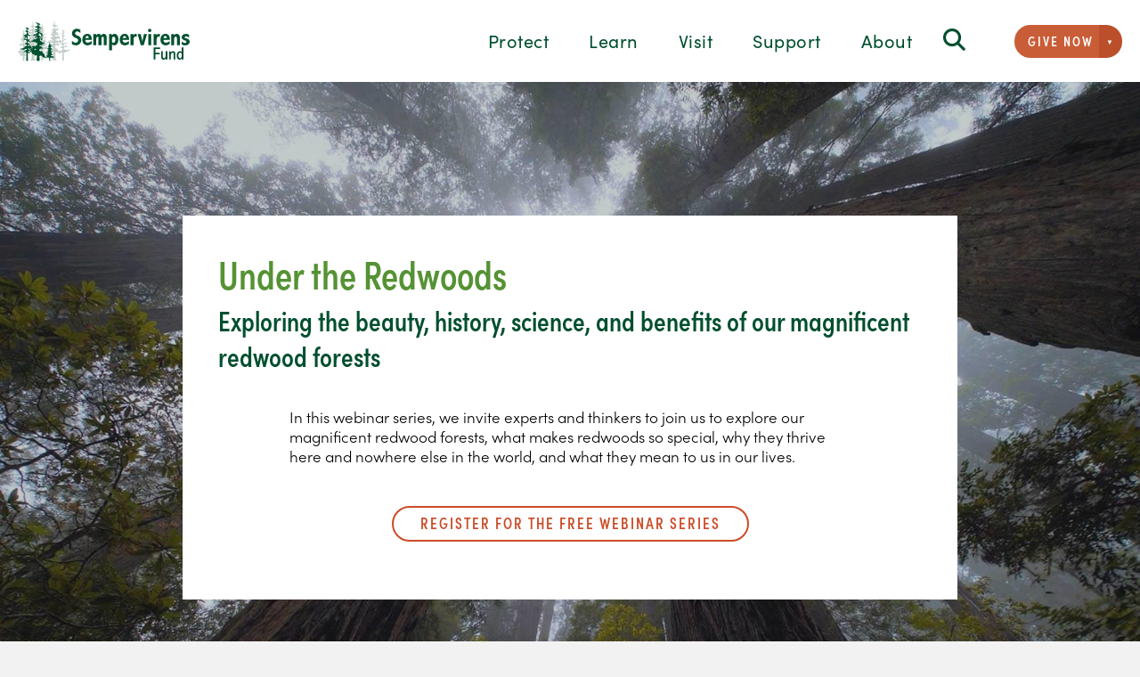

--- FILE ---
content_type: text/html; charset=UTF-8
request_url: https://sempervirens.org/learn/under-the-redwoods/
body_size: 45265
content:
<!DOCTYPE html>
<html lang="en-US">
<head><meta charset="UTF-8" /><script>if(navigator.userAgent.match(/MSIE|Internet Explorer/i)||navigator.userAgent.match(/Trident\/7\..*?rv:11/i)){var href=document.location.href;if(!href.match(/[?&]nowprocket/)){if(href.indexOf("?")==-1){if(href.indexOf("#")==-1){document.location.href=href+"?nowprocket=1"}else{document.location.href=href.replace("#","?nowprocket=1#")}}else{if(href.indexOf("#")==-1){document.location.href=href+"&nowprocket=1"}else{document.location.href=href.replace("#","&nowprocket=1#")}}}}</script><script>(()=>{class RocketLazyLoadScripts{constructor(){this.v="2.0.4",this.userEvents=["keydown","keyup","mousedown","mouseup","mousemove","mouseover","mouseout","touchmove","touchstart","touchend","touchcancel","wheel","click","dblclick","input"],this.attributeEvents=["onblur","onclick","oncontextmenu","ondblclick","onfocus","onmousedown","onmouseenter","onmouseleave","onmousemove","onmouseout","onmouseover","onmouseup","onmousewheel","onscroll","onsubmit"]}async t(){this.i(),this.o(),/iP(ad|hone)/.test(navigator.userAgent)&&this.h(),this.u(),this.l(this),this.m(),this.k(this),this.p(this),this._(),await Promise.all([this.R(),this.L()]),this.lastBreath=Date.now(),this.S(this),this.P(),this.D(),this.O(),this.M(),await this.C(this.delayedScripts.normal),await this.C(this.delayedScripts.defer),await this.C(this.delayedScripts.async),await this.T(),await this.F(),await this.j(),await this.A(),window.dispatchEvent(new Event("rocket-allScriptsLoaded")),this.everythingLoaded=!0,this.lastTouchEnd&&await new Promise(t=>setTimeout(t,500-Date.now()+this.lastTouchEnd)),this.I(),this.H(),this.U(),this.W()}i(){this.CSPIssue=sessionStorage.getItem("rocketCSPIssue"),document.addEventListener("securitypolicyviolation",t=>{this.CSPIssue||"script-src-elem"!==t.violatedDirective||"data"!==t.blockedURI||(this.CSPIssue=!0,sessionStorage.setItem("rocketCSPIssue",!0))},{isRocket:!0})}o(){window.addEventListener("pageshow",t=>{this.persisted=t.persisted,this.realWindowLoadedFired=!0},{isRocket:!0}),window.addEventListener("pagehide",()=>{this.onFirstUserAction=null},{isRocket:!0})}h(){let t;function e(e){t=e}window.addEventListener("touchstart",e,{isRocket:!0}),window.addEventListener("touchend",function i(o){o.changedTouches[0]&&t.changedTouches[0]&&Math.abs(o.changedTouches[0].pageX-t.changedTouches[0].pageX)<10&&Math.abs(o.changedTouches[0].pageY-t.changedTouches[0].pageY)<10&&o.timeStamp-t.timeStamp<200&&(window.removeEventListener("touchstart",e,{isRocket:!0}),window.removeEventListener("touchend",i,{isRocket:!0}),"INPUT"===o.target.tagName&&"text"===o.target.type||(o.target.dispatchEvent(new TouchEvent("touchend",{target:o.target,bubbles:!0})),o.target.dispatchEvent(new MouseEvent("mouseover",{target:o.target,bubbles:!0})),o.target.dispatchEvent(new PointerEvent("click",{target:o.target,bubbles:!0,cancelable:!0,detail:1,clientX:o.changedTouches[0].clientX,clientY:o.changedTouches[0].clientY})),event.preventDefault()))},{isRocket:!0})}q(t){this.userActionTriggered||("mousemove"!==t.type||this.firstMousemoveIgnored?"keyup"===t.type||"mouseover"===t.type||"mouseout"===t.type||(this.userActionTriggered=!0,this.onFirstUserAction&&this.onFirstUserAction()):this.firstMousemoveIgnored=!0),"click"===t.type&&t.preventDefault(),t.stopPropagation(),t.stopImmediatePropagation(),"touchstart"===this.lastEvent&&"touchend"===t.type&&(this.lastTouchEnd=Date.now()),"click"===t.type&&(this.lastTouchEnd=0),this.lastEvent=t.type,t.composedPath&&t.composedPath()[0].getRootNode()instanceof ShadowRoot&&(t.rocketTarget=t.composedPath()[0]),this.savedUserEvents.push(t)}u(){this.savedUserEvents=[],this.userEventHandler=this.q.bind(this),this.userEvents.forEach(t=>window.addEventListener(t,this.userEventHandler,{passive:!1,isRocket:!0})),document.addEventListener("visibilitychange",this.userEventHandler,{isRocket:!0})}U(){this.userEvents.forEach(t=>window.removeEventListener(t,this.userEventHandler,{passive:!1,isRocket:!0})),document.removeEventListener("visibilitychange",this.userEventHandler,{isRocket:!0}),this.savedUserEvents.forEach(t=>{(t.rocketTarget||t.target).dispatchEvent(new window[t.constructor.name](t.type,t))})}m(){const t="return false",e=Array.from(this.attributeEvents,t=>"data-rocket-"+t),i="["+this.attributeEvents.join("],[")+"]",o="[data-rocket-"+this.attributeEvents.join("],[data-rocket-")+"]",s=(e,i,o)=>{o&&o!==t&&(e.setAttribute("data-rocket-"+i,o),e["rocket"+i]=new Function("event",o),e.setAttribute(i,t))};new MutationObserver(t=>{for(const n of t)"attributes"===n.type&&(n.attributeName.startsWith("data-rocket-")||this.everythingLoaded?n.attributeName.startsWith("data-rocket-")&&this.everythingLoaded&&this.N(n.target,n.attributeName.substring(12)):s(n.target,n.attributeName,n.target.getAttribute(n.attributeName))),"childList"===n.type&&n.addedNodes.forEach(t=>{if(t.nodeType===Node.ELEMENT_NODE)if(this.everythingLoaded)for(const i of[t,...t.querySelectorAll(o)])for(const t of i.getAttributeNames())e.includes(t)&&this.N(i,t.substring(12));else for(const e of[t,...t.querySelectorAll(i)])for(const t of e.getAttributeNames())this.attributeEvents.includes(t)&&s(e,t,e.getAttribute(t))})}).observe(document,{subtree:!0,childList:!0,attributeFilter:[...this.attributeEvents,...e]})}I(){this.attributeEvents.forEach(t=>{document.querySelectorAll("[data-rocket-"+t+"]").forEach(e=>{this.N(e,t)})})}N(t,e){const i=t.getAttribute("data-rocket-"+e);i&&(t.setAttribute(e,i),t.removeAttribute("data-rocket-"+e))}k(t){Object.defineProperty(HTMLElement.prototype,"onclick",{get(){return this.rocketonclick||null},set(e){this.rocketonclick=e,this.setAttribute(t.everythingLoaded?"onclick":"data-rocket-onclick","this.rocketonclick(event)")}})}S(t){function e(e,i){let o=e[i];e[i]=null,Object.defineProperty(e,i,{get:()=>o,set(s){t.everythingLoaded?o=s:e["rocket"+i]=o=s}})}e(document,"onreadystatechange"),e(window,"onload"),e(window,"onpageshow");try{Object.defineProperty(document,"readyState",{get:()=>t.rocketReadyState,set(e){t.rocketReadyState=e},configurable:!0}),document.readyState="loading"}catch(t){console.log("WPRocket DJE readyState conflict, bypassing")}}l(t){this.originalAddEventListener=EventTarget.prototype.addEventListener,this.originalRemoveEventListener=EventTarget.prototype.removeEventListener,this.savedEventListeners=[],EventTarget.prototype.addEventListener=function(e,i,o){o&&o.isRocket||!t.B(e,this)&&!t.userEvents.includes(e)||t.B(e,this)&&!t.userActionTriggered||e.startsWith("rocket-")||t.everythingLoaded?t.originalAddEventListener.call(this,e,i,o):(t.savedEventListeners.push({target:this,remove:!1,type:e,func:i,options:o}),"mouseenter"!==e&&"mouseleave"!==e||t.originalAddEventListener.call(this,e,t.savedUserEvents.push,o))},EventTarget.prototype.removeEventListener=function(e,i,o){o&&o.isRocket||!t.B(e,this)&&!t.userEvents.includes(e)||t.B(e,this)&&!t.userActionTriggered||e.startsWith("rocket-")||t.everythingLoaded?t.originalRemoveEventListener.call(this,e,i,o):t.savedEventListeners.push({target:this,remove:!0,type:e,func:i,options:o})}}J(t,e){this.savedEventListeners=this.savedEventListeners.filter(i=>{let o=i.type,s=i.target||window;return e!==o||t!==s||(this.B(o,s)&&(i.type="rocket-"+o),this.$(i),!1)})}H(){EventTarget.prototype.addEventListener=this.originalAddEventListener,EventTarget.prototype.removeEventListener=this.originalRemoveEventListener,this.savedEventListeners.forEach(t=>this.$(t))}$(t){t.remove?this.originalRemoveEventListener.call(t.target,t.type,t.func,t.options):this.originalAddEventListener.call(t.target,t.type,t.func,t.options)}p(t){let e;function i(e){return t.everythingLoaded?e:e.split(" ").map(t=>"load"===t||t.startsWith("load.")?"rocket-jquery-load":t).join(" ")}function o(o){function s(e){const s=o.fn[e];o.fn[e]=o.fn.init.prototype[e]=function(){return this[0]===window&&t.userActionTriggered&&("string"==typeof arguments[0]||arguments[0]instanceof String?arguments[0]=i(arguments[0]):"object"==typeof arguments[0]&&Object.keys(arguments[0]).forEach(t=>{const e=arguments[0][t];delete arguments[0][t],arguments[0][i(t)]=e})),s.apply(this,arguments),this}}if(o&&o.fn&&!t.allJQueries.includes(o)){const e={DOMContentLoaded:[],"rocket-DOMContentLoaded":[]};for(const t in e)document.addEventListener(t,()=>{e[t].forEach(t=>t())},{isRocket:!0});o.fn.ready=o.fn.init.prototype.ready=function(i){function s(){parseInt(o.fn.jquery)>2?setTimeout(()=>i.bind(document)(o)):i.bind(document)(o)}return"function"==typeof i&&(t.realDomReadyFired?!t.userActionTriggered||t.fauxDomReadyFired?s():e["rocket-DOMContentLoaded"].push(s):e.DOMContentLoaded.push(s)),o([])},s("on"),s("one"),s("off"),t.allJQueries.push(o)}e=o}t.allJQueries=[],o(window.jQuery),Object.defineProperty(window,"jQuery",{get:()=>e,set(t){o(t)}})}P(){const t=new Map;document.write=document.writeln=function(e){const i=document.currentScript,o=document.createRange(),s=i.parentElement;let n=t.get(i);void 0===n&&(n=i.nextSibling,t.set(i,n));const c=document.createDocumentFragment();o.setStart(c,0),c.appendChild(o.createContextualFragment(e)),s.insertBefore(c,n)}}async R(){return new Promise(t=>{this.userActionTriggered?t():this.onFirstUserAction=t})}async L(){return new Promise(t=>{document.addEventListener("DOMContentLoaded",()=>{this.realDomReadyFired=!0,t()},{isRocket:!0})})}async j(){return this.realWindowLoadedFired?Promise.resolve():new Promise(t=>{window.addEventListener("load",t,{isRocket:!0})})}M(){this.pendingScripts=[];this.scriptsMutationObserver=new MutationObserver(t=>{for(const e of t)e.addedNodes.forEach(t=>{"SCRIPT"!==t.tagName||t.noModule||t.isWPRocket||this.pendingScripts.push({script:t,promise:new Promise(e=>{const i=()=>{const i=this.pendingScripts.findIndex(e=>e.script===t);i>=0&&this.pendingScripts.splice(i,1),e()};t.addEventListener("load",i,{isRocket:!0}),t.addEventListener("error",i,{isRocket:!0}),setTimeout(i,1e3)})})})}),this.scriptsMutationObserver.observe(document,{childList:!0,subtree:!0})}async F(){await this.X(),this.pendingScripts.length?(await this.pendingScripts[0].promise,await this.F()):this.scriptsMutationObserver.disconnect()}D(){this.delayedScripts={normal:[],async:[],defer:[]},document.querySelectorAll("script[type$=rocketlazyloadscript]").forEach(t=>{t.hasAttribute("data-rocket-src")?t.hasAttribute("async")&&!1!==t.async?this.delayedScripts.async.push(t):t.hasAttribute("defer")&&!1!==t.defer||"module"===t.getAttribute("data-rocket-type")?this.delayedScripts.defer.push(t):this.delayedScripts.normal.push(t):this.delayedScripts.normal.push(t)})}async _(){await this.L();let t=[];document.querySelectorAll("script[type$=rocketlazyloadscript][data-rocket-src]").forEach(e=>{let i=e.getAttribute("data-rocket-src");if(i&&!i.startsWith("data:")){i.startsWith("//")&&(i=location.protocol+i);try{const o=new URL(i).origin;o!==location.origin&&t.push({src:o,crossOrigin:e.crossOrigin||"module"===e.getAttribute("data-rocket-type")})}catch(t){}}}),t=[...new Map(t.map(t=>[JSON.stringify(t),t])).values()],this.Y(t,"preconnect")}async G(t){if(await this.K(),!0!==t.noModule||!("noModule"in HTMLScriptElement.prototype))return new Promise(e=>{let i;function o(){(i||t).setAttribute("data-rocket-status","executed"),e()}try{if(navigator.userAgent.includes("Firefox/")||""===navigator.vendor||this.CSPIssue)i=document.createElement("script"),[...t.attributes].forEach(t=>{let e=t.nodeName;"type"!==e&&("data-rocket-type"===e&&(e="type"),"data-rocket-src"===e&&(e="src"),i.setAttribute(e,t.nodeValue))}),t.text&&(i.text=t.text),t.nonce&&(i.nonce=t.nonce),i.hasAttribute("src")?(i.addEventListener("load",o,{isRocket:!0}),i.addEventListener("error",()=>{i.setAttribute("data-rocket-status","failed-network"),e()},{isRocket:!0}),setTimeout(()=>{i.isConnected||e()},1)):(i.text=t.text,o()),i.isWPRocket=!0,t.parentNode.replaceChild(i,t);else{const i=t.getAttribute("data-rocket-type"),s=t.getAttribute("data-rocket-src");i?(t.type=i,t.removeAttribute("data-rocket-type")):t.removeAttribute("type"),t.addEventListener("load",o,{isRocket:!0}),t.addEventListener("error",i=>{this.CSPIssue&&i.target.src.startsWith("data:")?(console.log("WPRocket: CSP fallback activated"),t.removeAttribute("src"),this.G(t).then(e)):(t.setAttribute("data-rocket-status","failed-network"),e())},{isRocket:!0}),s?(t.fetchPriority="high",t.removeAttribute("data-rocket-src"),t.src=s):t.src="data:text/javascript;base64,"+window.btoa(unescape(encodeURIComponent(t.text)))}}catch(i){t.setAttribute("data-rocket-status","failed-transform"),e()}});t.setAttribute("data-rocket-status","skipped")}async C(t){const e=t.shift();return e?(e.isConnected&&await this.G(e),this.C(t)):Promise.resolve()}O(){this.Y([...this.delayedScripts.normal,...this.delayedScripts.defer,...this.delayedScripts.async],"preload")}Y(t,e){this.trash=this.trash||[];let i=!0;var o=document.createDocumentFragment();t.forEach(t=>{const s=t.getAttribute&&t.getAttribute("data-rocket-src")||t.src;if(s&&!s.startsWith("data:")){const n=document.createElement("link");n.href=s,n.rel=e,"preconnect"!==e&&(n.as="script",n.fetchPriority=i?"high":"low"),t.getAttribute&&"module"===t.getAttribute("data-rocket-type")&&(n.crossOrigin=!0),t.crossOrigin&&(n.crossOrigin=t.crossOrigin),t.integrity&&(n.integrity=t.integrity),t.nonce&&(n.nonce=t.nonce),o.appendChild(n),this.trash.push(n),i=!1}}),document.head.appendChild(o)}W(){this.trash.forEach(t=>t.remove())}async T(){try{document.readyState="interactive"}catch(t){}this.fauxDomReadyFired=!0;try{await this.K(),this.J(document,"readystatechange"),document.dispatchEvent(new Event("rocket-readystatechange")),await this.K(),document.rocketonreadystatechange&&document.rocketonreadystatechange(),await this.K(),this.J(document,"DOMContentLoaded"),document.dispatchEvent(new Event("rocket-DOMContentLoaded")),await this.K(),this.J(window,"DOMContentLoaded"),window.dispatchEvent(new Event("rocket-DOMContentLoaded"))}catch(t){console.error(t)}}async A(){try{document.readyState="complete"}catch(t){}try{await this.K(),this.J(document,"readystatechange"),document.dispatchEvent(new Event("rocket-readystatechange")),await this.K(),document.rocketonreadystatechange&&document.rocketonreadystatechange(),await this.K(),this.J(window,"load"),window.dispatchEvent(new Event("rocket-load")),await this.K(),window.rocketonload&&window.rocketonload(),await this.K(),this.allJQueries.forEach(t=>t(window).trigger("rocket-jquery-load")),await this.K(),this.J(window,"pageshow");const t=new Event("rocket-pageshow");t.persisted=this.persisted,window.dispatchEvent(t),await this.K(),window.rocketonpageshow&&window.rocketonpageshow({persisted:this.persisted})}catch(t){console.error(t)}}async K(){Date.now()-this.lastBreath>45&&(await this.X(),this.lastBreath=Date.now())}async X(){return document.hidden?new Promise(t=>setTimeout(t)):new Promise(t=>requestAnimationFrame(t))}B(t,e){return e===document&&"readystatechange"===t||(e===document&&"DOMContentLoaded"===t||(e===window&&"DOMContentLoaded"===t||(e===window&&"load"===t||e===window&&"pageshow"===t)))}static run(){(new RocketLazyLoadScripts).t()}}RocketLazyLoadScripts.run()})();</script>

<meta name='viewport' content='width=device-width, initial-scale=1.0' />
<meta http-equiv='X-UA-Compatible' content='IE=edge' />
<link rel="profile" href="https://gmpg.org/xfn/11" />
<link data-minify="1" rel="preload" href="https://sempervirens.org/wp-content/cache/min/1/hlr0fxi.css?ver=1768409278" data-rocket-async="style" as="style" onload="this.onload=null;this.rel='stylesheet'" onerror="this.removeAttribute('data-rocket-async')" >
<link rel="apple-touch-icon" sizes="180x180" href="/apple-touch-icon.png">
<link rel="icon" type="image/png" sizes="32x32" href="/favicon-32x32.png">
<link rel="icon" type="image/png" sizes="16x16" href="/favicon-16x16.png">
<link rel="manifest" href="/site.webmanifest">
<meta name="msapplication-TileColor" content="#da532c">
<meta name="theme-color" content="#ffffff">
<meta name='robots' content='index, follow, max-image-preview:large, max-snippet:-1, max-video-preview:-1' />

<!-- Google Tag Manager for WordPress by gtm4wp.com -->
<script data-cfasync="false" data-pagespeed-no-defer>
	var gtm4wp_datalayer_name = "dataLayer";
	var dataLayer = dataLayer || [];
</script>
<!-- End Google Tag Manager for WordPress by gtm4wp.com -->
	<!-- This site is optimized with the Yoast SEO plugin v26.6 - https://yoast.com/wordpress/plugins/seo/ -->
	<title>Under The Redwoods - Sempervirens Fund</title>
<link data-rocket-prefetch href="https://aidev.egain.cloud" rel="dns-prefetch">
<style id="rocket-critical-css">@font-face{font-family:"sofia-pro";src:url("https://use.typekit.net/af/09d302/00000000000000007735a14e/30/l?primer=7cdcb44be4a7db8877ffa5c0007b8dd865b3bbc383831fe2ea177f62257a9191&fvd=n7&v=3") format("woff2"),url("https://use.typekit.net/af/09d302/00000000000000007735a14e/30/d?primer=7cdcb44be4a7db8877ffa5c0007b8dd865b3bbc383831fe2ea177f62257a9191&fvd=n7&v=3") format("woff"),url("https://use.typekit.net/af/09d302/00000000000000007735a14e/30/a?primer=7cdcb44be4a7db8877ffa5c0007b8dd865b3bbc383831fe2ea177f62257a9191&fvd=n7&v=3") format("opentype");font-display:swap;font-style:normal;font-weight:700;font-stretch:normal}@font-face{font-family:"sofia-pro";src:url("https://use.typekit.net/af/e30e66/00000000000000007735a151/30/l?primer=7cdcb44be4a7db8877ffa5c0007b8dd865b3bbc383831fe2ea177f62257a9191&fvd=i7&v=3") format("woff2"),url("https://use.typekit.net/af/e30e66/00000000000000007735a151/30/d?primer=7cdcb44be4a7db8877ffa5c0007b8dd865b3bbc383831fe2ea177f62257a9191&fvd=i7&v=3") format("woff"),url("https://use.typekit.net/af/e30e66/00000000000000007735a151/30/a?primer=7cdcb44be4a7db8877ffa5c0007b8dd865b3bbc383831fe2ea177f62257a9191&fvd=i7&v=3") format("opentype");font-display:swap;font-style:italic;font-weight:700;font-stretch:normal}@font-face{font-family:"sofia-pro";src:url("https://use.typekit.net/af/27cd4d/00000000000000007735a155/30/l?primer=7cdcb44be4a7db8877ffa5c0007b8dd865b3bbc383831fe2ea177f62257a9191&fvd=n2&v=3") format("woff2"),url("https://use.typekit.net/af/27cd4d/00000000000000007735a155/30/d?primer=7cdcb44be4a7db8877ffa5c0007b8dd865b3bbc383831fe2ea177f62257a9191&fvd=n2&v=3") format("woff"),url("https://use.typekit.net/af/27cd4d/00000000000000007735a155/30/a?primer=7cdcb44be4a7db8877ffa5c0007b8dd865b3bbc383831fe2ea177f62257a9191&fvd=n2&v=3") format("opentype");font-display:swap;font-style:normal;font-weight:200;font-stretch:normal}@font-face{font-family:"sofia-pro";src:url("https://use.typekit.net/af/cce35f/00000000000000007735a158/30/l?primer=7cdcb44be4a7db8877ffa5c0007b8dd865b3bbc383831fe2ea177f62257a9191&fvd=i2&v=3") format("woff2"),url("https://use.typekit.net/af/cce35f/00000000000000007735a158/30/d?primer=7cdcb44be4a7db8877ffa5c0007b8dd865b3bbc383831fe2ea177f62257a9191&fvd=i2&v=3") format("woff"),url("https://use.typekit.net/af/cce35f/00000000000000007735a158/30/a?primer=7cdcb44be4a7db8877ffa5c0007b8dd865b3bbc383831fe2ea177f62257a9191&fvd=i2&v=3") format("opentype");font-display:swap;font-style:italic;font-weight:200;font-stretch:normal}@font-face{font-family:"sofia-pro";src:url("https://use.typekit.net/af/1416a9/00000000000000007735a15a/30/l?primer=7cdcb44be4a7db8877ffa5c0007b8dd865b3bbc383831fe2ea177f62257a9191&fvd=n3&v=3") format("woff2"),url("https://use.typekit.net/af/1416a9/00000000000000007735a15a/30/d?primer=7cdcb44be4a7db8877ffa5c0007b8dd865b3bbc383831fe2ea177f62257a9191&fvd=n3&v=3") format("woff"),url("https://use.typekit.net/af/1416a9/00000000000000007735a15a/30/a?primer=7cdcb44be4a7db8877ffa5c0007b8dd865b3bbc383831fe2ea177f62257a9191&fvd=n3&v=3") format("opentype");font-display:swap;font-style:normal;font-weight:300;font-stretch:normal}@font-face{font-family:"sofia-pro";src:url("https://use.typekit.net/af/1c49b4/00000000000000007735a15b/30/l?primer=7cdcb44be4a7db8877ffa5c0007b8dd865b3bbc383831fe2ea177f62257a9191&fvd=i3&v=3") format("woff2"),url("https://use.typekit.net/af/1c49b4/00000000000000007735a15b/30/d?primer=7cdcb44be4a7db8877ffa5c0007b8dd865b3bbc383831fe2ea177f62257a9191&fvd=i3&v=3") format("woff"),url("https://use.typekit.net/af/1c49b4/00000000000000007735a15b/30/a?primer=7cdcb44be4a7db8877ffa5c0007b8dd865b3bbc383831fe2ea177f62257a9191&fvd=i3&v=3") format("opentype");font-display:swap;font-style:italic;font-weight:300;font-stretch:normal}@font-face{font-family:"sofia-pro";src:url("https://use.typekit.net/af/4abf65/00000000000000007735a15d/30/l?primer=7cdcb44be4a7db8877ffa5c0007b8dd865b3bbc383831fe2ea177f62257a9191&fvd=n5&v=3") format("woff2"),url("https://use.typekit.net/af/4abf65/00000000000000007735a15d/30/d?primer=7cdcb44be4a7db8877ffa5c0007b8dd865b3bbc383831fe2ea177f62257a9191&fvd=n5&v=3") format("woff"),url("https://use.typekit.net/af/4abf65/00000000000000007735a15d/30/a?primer=7cdcb44be4a7db8877ffa5c0007b8dd865b3bbc383831fe2ea177f62257a9191&fvd=n5&v=3") format("opentype");font-display:swap;font-style:normal;font-weight:500;font-stretch:normal}@font-face{font-family:"sofia-pro";src:url("https://use.typekit.net/af/af2180/00000000000000007735a160/30/l?primer=7cdcb44be4a7db8877ffa5c0007b8dd865b3bbc383831fe2ea177f62257a9191&fvd=i5&v=3") format("woff2"),url("https://use.typekit.net/af/af2180/00000000000000007735a160/30/d?primer=7cdcb44be4a7db8877ffa5c0007b8dd865b3bbc383831fe2ea177f62257a9191&fvd=i5&v=3") format("woff"),url("https://use.typekit.net/af/af2180/00000000000000007735a160/30/a?primer=7cdcb44be4a7db8877ffa5c0007b8dd865b3bbc383831fe2ea177f62257a9191&fvd=i5&v=3") format("opentype");font-display:swap;font-style:italic;font-weight:500;font-stretch:normal}@font-face{font-family:"sofia-pro";src:url("https://use.typekit.net/af/5e6988/00000000000000007735a163/30/l?primer=7cdcb44be4a7db8877ffa5c0007b8dd865b3bbc383831fe2ea177f62257a9191&fvd=n4&v=3") format("woff2"),url("https://use.typekit.net/af/5e6988/00000000000000007735a163/30/d?primer=7cdcb44be4a7db8877ffa5c0007b8dd865b3bbc383831fe2ea177f62257a9191&fvd=n4&v=3") format("woff"),url("https://use.typekit.net/af/5e6988/00000000000000007735a163/30/a?primer=7cdcb44be4a7db8877ffa5c0007b8dd865b3bbc383831fe2ea177f62257a9191&fvd=n4&v=3") format("opentype");font-display:swap;font-style:normal;font-weight:400;font-stretch:normal}@font-face{font-family:"sofia-pro";src:url("https://use.typekit.net/af/37de2f/00000000000000007735a165/30/l?primer=7cdcb44be4a7db8877ffa5c0007b8dd865b3bbc383831fe2ea177f62257a9191&fvd=i4&v=3") format("woff2"),url("https://use.typekit.net/af/37de2f/00000000000000007735a165/30/d?primer=7cdcb44be4a7db8877ffa5c0007b8dd865b3bbc383831fe2ea177f62257a9191&fvd=i4&v=3") format("woff"),url("https://use.typekit.net/af/37de2f/00000000000000007735a165/30/a?primer=7cdcb44be4a7db8877ffa5c0007b8dd865b3bbc383831fe2ea177f62257a9191&fvd=i4&v=3") format("opentype");font-display:swap;font-style:italic;font-weight:400;font-stretch:normal}@font-face{font-family:"sofia-pro-condensed";src:url("https://use.typekit.net/af/8b3e11/00000000000000007735a150/30/l?primer=7cdcb44be4a7db8877ffa5c0007b8dd865b3bbc383831fe2ea177f62257a9191&fvd=n7&v=3") format("woff2"),url("https://use.typekit.net/af/8b3e11/00000000000000007735a150/30/d?primer=7cdcb44be4a7db8877ffa5c0007b8dd865b3bbc383831fe2ea177f62257a9191&fvd=n7&v=3") format("woff"),url("https://use.typekit.net/af/8b3e11/00000000000000007735a150/30/a?primer=7cdcb44be4a7db8877ffa5c0007b8dd865b3bbc383831fe2ea177f62257a9191&fvd=n7&v=3") format("opentype");font-display:swap;font-style:normal;font-weight:700;font-stretch:normal}@font-face{font-family:"sofia-pro-condensed";src:url("https://use.typekit.net/af/a33c9d/00000000000000007735a15e/30/l?primer=7cdcb44be4a7db8877ffa5c0007b8dd865b3bbc383831fe2ea177f62257a9191&fvd=n5&v=3") format("woff2"),url("https://use.typekit.net/af/a33c9d/00000000000000007735a15e/30/d?primer=7cdcb44be4a7db8877ffa5c0007b8dd865b3bbc383831fe2ea177f62257a9191&fvd=n5&v=3") format("woff"),url("https://use.typekit.net/af/a33c9d/00000000000000007735a15e/30/a?primer=7cdcb44be4a7db8877ffa5c0007b8dd865b3bbc383831fe2ea177f62257a9191&fvd=n5&v=3") format("opentype");font-display:swap;font-style:normal;font-weight:500;font-stretch:normal}@font-face{font-family:"sofia-pro-condensed";src:url("https://use.typekit.net/af/ef0e2d/00000000000000007735a166/30/l?primer=7cdcb44be4a7db8877ffa5c0007b8dd865b3bbc383831fe2ea177f62257a9191&fvd=n6&v=3") format("woff2"),url("https://use.typekit.net/af/ef0e2d/00000000000000007735a166/30/d?primer=7cdcb44be4a7db8877ffa5c0007b8dd865b3bbc383831fe2ea177f62257a9191&fvd=n6&v=3") format("woff"),url("https://use.typekit.net/af/ef0e2d/00000000000000007735a166/30/a?primer=7cdcb44be4a7db8877ffa5c0007b8dd865b3bbc383831fe2ea177f62257a9191&fvd=n6&v=3") format("opentype");font-display:swap;font-style:normal;font-weight:600;font-stretch:normal}ul{box-sizing:border-box}:root{--wp-block-synced-color:#7a00df;--wp-block-synced-color--rgb:122,0,223;--wp-bound-block-color:var(--wp-block-synced-color);--wp-editor-canvas-background:#ddd;--wp-admin-theme-color:#007cba;--wp-admin-theme-color--rgb:0,124,186;--wp-admin-theme-color-darker-10:#006ba1;--wp-admin-theme-color-darker-10--rgb:0,107,160.5;--wp-admin-theme-color-darker-20:#005a87;--wp-admin-theme-color-darker-20--rgb:0,90,135;--wp-admin-border-width-focus:2px}:root{--wp--preset--font-size--normal:16px;--wp--preset--font-size--huge:42px}:root{--wp-admin-theme-color:#3858e9;--wp-admin-theme-color--rgb:56,88,233;--wp-admin-theme-color-darker-10:#2145e6;--wp-admin-theme-color-darker-10--rgb:33.0384615385,68.7307692308,230.4615384615;--wp-admin-theme-color-darker-20:#183ad6;--wp-admin-theme-color-darker-20--rgb:23.6923076923,58.1538461538,214.3076923077;--wp-admin-border-width-focus:2px}:root{--wp-block-synced-color:#7a00df;--wp-block-synced-color--rgb:122,0,223;--wp-bound-block-color:var(--wp-block-synced-color);--wp-editor-canvas-background:#ddd;--wp-admin-theme-color:#007cba;--wp-admin-theme-color--rgb:0,124,186;--wp-admin-theme-color-darker-10:#006ba1;--wp-admin-theme-color-darker-10--rgb:0,107,160.5;--wp-admin-theme-color-darker-20:#005a87;--wp-admin-theme-color-darker-20--rgb:0,90,135;--wp-admin-border-width-focus:2px}:host,:root{--fa-font-solid:normal 900 1em/1 "Font Awesome 6 Free";--fa-font-regular:normal 400 1em/1 "Font Awesome 6 Free";--fa-font-light:normal 300 1em/1 "Font Awesome 6 Pro";--fa-font-thin:normal 100 1em/1 "Font Awesome 6 Pro";--fa-font-duotone:normal 900 1em/1 "Font Awesome 6 Duotone";--fa-font-duotone-regular:normal 400 1em/1 "Font Awesome 6 Duotone";--fa-font-duotone-light:normal 300 1em/1 "Font Awesome 6 Duotone";--fa-font-duotone-thin:normal 100 1em/1 "Font Awesome 6 Duotone";--fa-font-brands:normal 400 1em/1 "Font Awesome 6 Brands";--fa-font-sharp-solid:normal 900 1em/1 "Font Awesome 6 Sharp";--fa-font-sharp-regular:normal 400 1em/1 "Font Awesome 6 Sharp";--fa-font-sharp-light:normal 300 1em/1 "Font Awesome 6 Sharp";--fa-font-sharp-thin:normal 100 1em/1 "Font Awesome 6 Sharp";--fa-font-sharp-duotone-solid:normal 900 1em/1 "Font Awesome 6 Sharp Duotone";--fa-font-sharp-duotone-regular:normal 400 1em/1 "Font Awesome 6 Sharp Duotone";--fa-font-sharp-duotone-light:normal 300 1em/1 "Font Awesome 6 Sharp Duotone";--fa-font-sharp-duotone-thin:normal 100 1em/1 "Font Awesome 6 Sharp Duotone"}.sr-only{position:absolute;width:1px;height:1px;padding:0;margin:-1px;overflow:hidden;clip:rect(0,0,0,0);white-space:nowrap;border-width:0}.fl-builder-content *,.fl-builder-content *:before,.fl-builder-content *:after{-webkit-box-sizing:border-box;-moz-box-sizing:border-box;box-sizing:border-box}.fl-row:before,.fl-row:after,.fl-row-content:before,.fl-row-content:after,.fl-col-group:before,.fl-col-group:after,.fl-col:before,.fl-col:after,.fl-module:not([data-accepts]):before,.fl-module:not([data-accepts]):after,.fl-module-content:before,.fl-module-content:after{display:table;content:" "}.fl-row:after,.fl-row-content:after,.fl-col-group:after,.fl-col:after,.fl-module:not([data-accepts]):after,.fl-module-content:after{clear:both}.fl-clear{clear:both}.fl-row,.fl-row-content{margin-left:auto;margin-right:auto;min-width:0}.fl-row-content-wrap{position:relative}.fl-row-bg-overlay .fl-row-content-wrap:after{border-radius:inherit;content:'';display:block;position:absolute;top:0;right:0;bottom:0;left:0;z-index:0}.fl-row-bg-overlay .fl-row-content{position:relative;z-index:1}.fl-row-default-height .fl-row-content-wrap{display:-webkit-box;display:-webkit-flex;display:-ms-flexbox;display:flex;min-height:100vh}.fl-row-default-height .fl-row-content-wrap{min-height:0}.fl-row-default-height .fl-row-content{-webkit-box-flex:1 1 auto;-moz-box-flex:1 1 auto;-webkit-flex:1 1 auto;-ms-flex:1 1 auto;flex:1 1 auto}.fl-row-default-height.fl-row-align-center .fl-row-content-wrap{-webkit-align-items:center;-webkit-box-align:center;-webkit-box-pack:center;-webkit-justify-content:center;-ms-flex-align:center;-ms-flex-pack:center;justify-content:center;align-items:center}.fl-col-group-equal-height{display:flex;flex-wrap:wrap;width:100%}.fl-col-group-equal-height .fl-col,.fl-col-group-equal-height .fl-col-content{display:flex;flex:1 1 auto}.fl-col-group-equal-height .fl-col-content{flex-direction:column;flex-shrink:1;min-width:1px;max-width:100%;width:100%}.fl-col-group-equal-height:before,.fl-col-group-equal-height .fl-col:before,.fl-col-group-equal-height .fl-col-content:before,.fl-col-group-equal-height:after,.fl-col-group-equal-height .fl-col:after,.fl-col-group-equal-height .fl-col-content:after{content:none}.fl-col-group-nested.fl-col-group-equal-height.fl-col-group-align-top .fl-col-content,.fl-col-group-equal-height.fl-col-group-align-top .fl-col-content{justify-content:flex-start}.fl-col-group-equal-height.fl-col-group-align-center .fl-col-content{justify-content:center}.fl-col{float:left;min-height:1px}.fl-row-bg-overlay .fl-row-content{z-index:2}.sr-only{position:absolute;width:1px;height:1px;padding:0;overflow:hidden;clip:rect(0,0,0,0);white-space:nowrap;border:0}.fl-builder-content a.fl-button,.fl-builder-content a.fl-button:visited{border-radius:4px;-moz-border-radius:4px;-webkit-border-radius:4px;display:inline-block;font-size:16px;font-weight:normal;line-height:18px;padding:12px 24px;text-decoration:none;text-shadow:none}.fl-builder-content .fl-button-center{text-align:center}.fl-module img{max-width:100%}.fl-photo{line-height:0;position:relative}.fl-photo-align-center{text-align:center}.fl-photo-content{display:inline-block;line-height:0;position:relative;max-width:100%}.fl-photo-img-svg{width:100%}.fl-photo-content img{display:inline;height:auto;max-width:100%}@media (max-width:640px){.fl-row-content-wrap{background-attachment:scroll!important}.fl-col-group.fl-col-group-equal-height{display:block}.fl-col-group.fl-col-group-equal-height.fl-col-group-custom-width{display:-webkit-box;display:-webkit-flex;display:flex}.fl-col{clear:both;float:none;margin-left:auto;margin-right:auto;width:auto!important}.fl-col-small:not(.fl-col-small-full-width){max-width:400px}.fl-row[data-node] .fl-row-content-wrap{margin:0;padding-left:0;padding-right:0}.fl-col[data-node] .fl-col-content{margin:0;padding-left:0;padding-right:0}}@media (min-width:1201px){html .fl-visible-medium:not(.fl-visible-desktop),html .fl-visible-mobile:not(.fl-visible-desktop){display:none}}@media (min-width:993px) and (max-width:1200px){html .fl-visible-medium:not(.fl-visible-large),html .fl-visible-mobile:not(.fl-visible-large){display:none}}@media (min-width:641px) and (max-width:992px){html .fl-visible-desktop:not(.fl-visible-medium),html .fl-visible-large:not(.fl-visible-medium),html .fl-visible-mobile:not(.fl-visible-medium){display:none}}@media (max-width:640px){html .fl-visible-desktop:not(.fl-visible-mobile),html .fl-visible-large:not(.fl-visible-mobile),html .fl-visible-medium:not(.fl-visible-mobile){display:none}}.fl-col-content{display:flex;flex-direction:column;margin-top:20px;margin-right:20px;margin-bottom:20px;margin-left:20px;padding-top:20px;padding-right:20px;padding-bottom:20px;padding-left:20px}.fl-row-fixed-width{max-width:1160px}.fl-row-content-wrap{margin-top:0px;margin-right:0px;margin-bottom:0px;margin-left:0px;padding-top:20px;padding-right:20px;padding-bottom:20px;padding-left:20px}.fl-module-content{margin-top:0px;margin-right:0px;margin-bottom:0px;margin-left:0px}@media (max-width:992px){.fl-row[data-node]>.fl-row-content-wrap{padding-top:20px;padding-right:20px;padding-bottom:20px;padding-left:20px}}@media (max-width:640px){.fl-row[data-node]>.fl-row-content-wrap{padding-top:20px;padding-right:20px;padding-bottom:20px;padding-left:20px}}:root{--fl-global-orange:#CC4C28;--fl-global-dark-green:#004F2F;--fl-global-light-green:#559234;--fl-global-blue:#387AA8;--fl-global-cream:#f6efd8;--fl-global-brown:#816040;--fl-global-white:#ffffff;--fl-global-link-color:#cc4c28}.fl-builder-content a:not(.fl-builder-submenu-link){color:#cc4c28}.fl-node-w8m9bzkpyu5h>.fl-row-content-wrap{background-color:#00341f;background-image:url(https://sempervirens.org/wp-content/uploads/2025/11/20170504-RThomas-Lagomarsino-0146.jpg);background-repeat:no-repeat;background-position:center center;background-attachment:scroll;background-size:cover}.fl-node-w8m9bzkpyu5h>.fl-row-content-wrap:after{background-color:rgba(51,51,51,0.25)}.fl-node-w8m9bzkpyu5h .fl-row-content{max-width:870px}.fl-node-w8m9bzkpyu5h>.fl-row-content-wrap{margin-top:0px;margin-right:0px;margin-bottom:0px;margin-left:0px}.fl-node-w8m9bzkpyu5h>.fl-row-content-wrap{padding-top:150px;padding-right:20px;padding-bottom:150px;padding-left:20px}@media (max-width:992px){.fl-node-w8m9bzkpyu5h.fl-row>.fl-row-content-wrap{padding-top:70px;padding-right:50px;padding-bottom:70px;padding-left:50px}}@media (max-width:640px){.fl-node-w8m9bzkpyu5h.fl-row>.fl-row-content-wrap{padding-top:50px;padding-right:20px;padding-bottom:50px;padding-left:20px}}.fl-node-mvg4hlwkn1a8{width:100%}.fl-node-mvg4hlwkn1a8>.fl-col-content{background-color:#ffffff}.fl-node-mvg4hlwkn1a8>.fl-col-content{margin-top:0px;margin-right:0px;margin-bottom:0px;margin-left:0px}.fl-node-mvg4hlwkn1a8>.fl-col-content{padding-top:40px;padding-right:40px;padding-bottom:25px;padding-left:40px}@media (max-width:640px){.fl-node-mvg4hlwkn1a8.fl-col>.fl-col-content{padding-top:30px;padding-right:20px;padding-bottom:30px;padding-left:20px}}.fl-node-7gd1pn59byqa{width:100%}.fl-node-7gd1pn59byqa>.fl-col-content{margin-top:0px;margin-right:0px;margin-bottom:0px;margin-left:0px}.fl-row .fl-col h1.fl-node-3uhbmgd168es,h1.fl-node-3uhbmgd168es{color:var(--fl-global-light-green)}.fl-node-3uhbmgd168es.fl-module-heading{font-size:22px;line-height:30px;letter-spacing:0.5px;text-align:center;text-transform:uppercase}.fl-builder-content .fl-node-28u3kpie965z a.fl-button,.fl-builder-content .fl-node-28u3kpie965z a.fl-button:visited,.fl-builder-content .fl-node-28u3kpie965z a.fl-button *,.fl-builder-content .fl-node-28u3kpie965z a.fl-button:visited *,.fl-page .fl-builder-content .fl-node-28u3kpie965z a.fl-button,.fl-page .fl-builder-content .fl-node-28u3kpie965z a.fl-button:visited,.fl-page .fl-builder-content .fl-node-28u3kpie965z a.fl-button *,.fl-page .fl-builder-content .fl-node-28u3kpie965z a.fl-button:visited *{color:var(--fl-global-orange)}.fl-node-28u3kpie965z.fl-button-wrap{text-align:center}.fl-builder-content .fl-node-28u3kpie965z a.fl-button{padding-top:7px;padding-right:30px;padding-bottom:9px;padding-left:30px}.fl-builder-content .fl-node-28u3kpie965z a.fl-button,.fl-builder-content .fl-node-28u3kpie965z a.fl-button:visited,.fl-page .fl-builder-content .fl-node-28u3kpie965z a.fl-button,.fl-page .fl-builder-content .fl-node-28u3kpie965z a.fl-button:visited{font-weight:500;font-size:18px;line-height:20px;text-align:center;text-transform:uppercase;background-color:rgba(255,0,0,0)}.fl-builder-content .fl-node-28u3kpie965z a.fl-button,.fl-builder-content .fl-node-28u3kpie965z a.fl-button:visited,.fl-page .fl-builder-content .fl-node-28u3kpie965z a.fl-button,.fl-page .fl-builder-content .fl-node-28u3kpie965z a.fl-button:visited{border-style:solid;border-width:0;background-clip:border-box;border-color:var(--fl-global-orange);border-top-width:2px;border-right-width:2px;border-bottom-width:2px;border-left-width:2px;border-top-left-radius:25px;border-top-right-radius:25px;border-bottom-left-radius:25px;border-bottom-right-radius:25px}@media (max-width:992px){.fl-node-28u3kpie965z.fl-button-wrap{text-align:center}}.fl-node-28u3kpie965z.fl-module-button{margin-top:25px;margin-bottom:20px}@media (max-width:640px){.fl-node-28u3kpie965z.fl-module-button{margin-top:0px;margin-bottom:0px}}.fl-node-py86ilwruhv5.fl-module-heading{font-weight:600;font-size:36px;line-height:41px;text-align:center}.fl-module.fl-rich-text p:last-child{margin-bottom:0}.fl-builder-content .fl-node-2dqto3f0czwh.fl-module-rich-text.fl-rich-text{font-weight:300;font-size:17px;line-height:22px;text-align:center}.fl-node-2dqto3f0czwh.fl-module-rich-text{margin-top:30px;margin-right:70px;margin-bottom:0px;margin-left:70px}@media (max-width:992px){.fl-node-2dqto3f0czwh.fl-module-rich-text.fl-module{margin-right:0px;margin-left:0px}}@media (max-width:640px){.fl-node-2dqto3f0czwh.fl-module-rich-text.fl-module{margin-top:30px}}body{font-family:sofia-pro,sans-serif}h1{margin-bottom:2.125rem;font-family:sofia-pro-condensed,sans-serif!important}h2{margin-bottom:1.3125rem;font-family:sofia-pro-condensed,sans-serif!important}h3{margin-bottom:0.8125rem;font-family:sofia-pro-condensed,sans-serif!important}p,ul{margin-bottom:2rem;font-family:sofia-pro,sans-serif}ul{padding-left:2rem;font-family:sofia-pro,sans-serif}li{margin-bottom:0.75rem}header.fl-builder-content{z-index:99998!important}.acumin-font{font-family:sofia-pro-condensed,sans-serif;letter-spacing:2px}.fl-page-content a{text-decoration:underline}.fl-node-w8m9bzkpyu5h .fl-row-content{min-width:0px}:root{--woocommerce:#720eec;--wc-green:#7ad03a;--wc-red:#a00;--wc-orange:#ffba00;--wc-blue:#2ea2cc;--wc-primary:#720eec;--wc-primary-text:#fcfbfe;--wc-secondary:#e9e6ed;--wc-secondary-text:#515151;--wc-highlight:#958e09;--wc-highligh-text:white;--wc-content-bg:#fff;--wc-subtext:#767676;--wc-form-border-color:rgba(32, 7, 7, 0.8);--wc-form-border-radius:4px;--wc-form-border-width:1px}:root{--woocommerce:#720eec;--wc-green:#7ad03a;--wc-red:#a00;--wc-orange:#ffba00;--wc-blue:#2ea2cc;--wc-primary:#720eec;--wc-primary-text:#fcfbfe;--wc-secondary:#e9e6ed;--wc-secondary-text:#515151;--wc-highlight:#958e09;--wc-highligh-text:white;--wc-content-bg:#fff;--wc-subtext:#767676;--wc-form-border-color:rgba(32, 7, 7, 0.8);--wc-form-border-radius:4px;--wc-form-border-width:1px}.fl-node-5cfeba6ac110d{color:#405D54}.fl-builder-content .fl-node-5cfeba6ac110d *:not(input):not(textarea):not(select):not(a):not(h1):not(h2):not(h3):not(h4):not(h5):not(h6):not(.fl-menu-mobile-toggle){color:inherit}.fl-builder-content .fl-node-5cfeba6ac110d a{color:#405D54}.fl-node-5cfeba6ac110d>.fl-row-content-wrap{background-color:#ffffff;border-top-width:1px;border-right-width:0px;border-bottom-width:1px;border-left-width:0px}.fl-node-5cfeba6ac110d .fl-row-content{max-width:1400px}.fl-node-5cfeba6ac110d>.fl-row-content-wrap{padding-top:20px;padding-bottom:20px}.fl-node-5cfeba6ac111b{width:20%}.fl-node-5cfeba6ac111b>.fl-col-content{border-top-width:1px;border-right-width:1px;border-bottom-width:1px;border-left-width:1px}@media (max-width:640px){.fl-builder-content .fl-node-5cfeba6ac111b{width:50%!important;max-width:none;clear:none;float:left}}.fl-node-5cfeba6ac111b>.fl-col-content{margin-top:0px;margin-right:0px;margin-bottom:0px;margin-left:0px}.fl-node-5cfeba6ac111b>.fl-col-content{padding-top:0px;padding-right:0px;padding-bottom:0px;padding-left:0px}.fl-node-638631b4b0da7{width:100%}.fl-node-638631b4b0da7>.fl-col-content{margin-top:0px;margin-right:0px;margin-bottom:0px;margin-left:0px}.fl-node-638631b4b0da7>.fl-col-content{padding-top:0px;padding-right:0px;padding-bottom:0px;padding-left:0px}.fl-node-we4k3fyo70qv{width:100%}.fl-node-we4k3fyo70qv>.fl-col-content{margin-top:0px;margin-right:0px;margin-bottom:0px;margin-left:0px}.fl-node-we4k3fyo70qv>.fl-col-content{padding-top:0px;padding-right:0px;padding-bottom:0px;padding-left:0px}.fl-node-5cfeba6ac111c{width:58%}.fl-node-5cfeba6ac111c>.fl-col-content{border-top-width:1px;border-right-width:1px;border-bottom-width:1px;border-left-width:1px}.fl-node-5cfeba6ac111c>.fl-col-content{margin-top:0px;margin-right:0px;margin-bottom:0px;margin-left:0px}.fl-node-5cfeba6ac111c>.fl-col-content{padding-top:0px;padding-right:0px;padding-bottom:0px;padding-left:0px}.fl-node-5dbb1d075c473{width:8%}.fl-node-5dbb1d075c473>.fl-col-content{margin-top:0px;margin-right:0px;margin-bottom:0px;margin-left:0px}.fl-node-5dbb1d075c473>.fl-col-content{padding-top:0px;padding-right:0px;padding-bottom:0px;padding-left:0px}.fl-node-5dbb10c4c0352{width:14%}@media (max-width:640px){.fl-builder-content .fl-node-5dbb10c4c0352{width:38%!important;max-width:none;clear:none;float:left}}.fl-node-5dbb10c4c0352>.fl-col-content{margin-top:0px;margin-right:0px;margin-bottom:0px;margin-left:0px}.fl-node-5dbb10c4c0352>.fl-col-content{padding-top:0px;padding-right:0px;padding-bottom:0px;padding-left:0px}.fl-module.fl-rich-text p:last-child{margin-bottom:0}.fl-builder-content .fl-node-5dbb1d075c143 .fl-module-content .fl-rich-text,.fl-builder-content .fl-node-5dbb1d075c143 .fl-module-content .fl-rich-text *{color:#004f2f}.fl-menu ul,.fl-menu li{list-style:none;margin:0;padding:0}.fl-menu .menu:before,.fl-menu .menu:after{content:'';display:table;clear:both}.fl-menu-horizontal{display:inline-flex;flex-wrap:wrap;align-items:center}.fl-menu li{position:relative}.fl-menu a{display:block;padding:10px;text-decoration:none}.fl-menu .sub-menu{min-width:220px}.fl-menu .fl-has-submenu-container{position:relative}.fl-menu .fl-menu-toggle{position:absolute;top:0;right:0;bottom:0;height:100%}.fl-menu .fl-toggle-none .fl-menu-toggle:before{border-color:#333}.fl-menu .fl-menu-mobile-toggle{position:relative;padding:8px;background-color:transparent;border:none;color:#333;border-radius:0}.fl-menu .fl-menu-mobile-toggle.hamburger .svg-container{display:inline-block;position:relative;width:1.4em;height:1.4em;vertical-align:middle}.fl-menu .fl-menu-mobile-toggle.hamburger .hamburger-menu{position:absolute;top:0;left:0;right:0;bottom:0}.fl-menu .fl-menu-mobile-toggle.hamburger .hamburger-menu rect{fill:currentColor}.fl-builder-content .fl-node-5cfeba6ac111e .menu>li>.fl-has-submenu-container>a,.fl-builder-content .fl-node-5cfeba6ac111e .sub-menu>li>a{color:#004f2f}.fl-node-5cfeba6ac111e .fl-menu .fl-toggle-none .fl-menu-toggle:before{border-color:#004f2f}.fl-node-5cfeba6ac111e .sub-menu>li.current-menu-item>a{background-color:rgba(0,0,0,0);color:#004f2f}.fl-node-5cfeba6ac111e .menu .fl-has-submenu .sub-menu{display:none}.fl-node-5cfeba6ac111e .fl-menu .sub-menu{background-color:#ffffff}.fl-node-5cfeba6ac111e .fl-menu-horizontal.fl-toggle-none .fl-menu-toggle{width:28px}.fl-node-5cfeba6ac111e .fl-menu-horizontal.fl-toggle-none .fl-menu-toggle{width:28px}.fl-node-5cfeba6ac111e .fl-menu li{border-top:1px solid transparent}.fl-node-5cfeba6ac111e .fl-menu li:first-child{border-top:none}@media (max-width:992px){.fl-node-5cfeba6ac111e .fl-menu .menu{position:absolute;left:0px;right:0px;z-index:1500}.fl-node-5cfeba6ac111e .fl-menu .menu{background-color:rgba(255,255,255,1.15214287977E+26)}.fl-node-5cfeba6ac111e .fl-menu ul.menu{display:none;float:none}.fl-node-5cfeba6ac111e .fl-menu .sub-menu{-webkit-box-shadow:none;-ms-box-shadow:none;box-shadow:none}}@media (min-width:993px){.fl-node-5cfeba6ac111e .fl-menu .menu>li{display:inline-block}.fl-node-5cfeba6ac111e .menu li{border-left:1px solid transparent;border-top:none}.fl-node-5cfeba6ac111e .menu li:first-child{border:none}.fl-node-5cfeba6ac111e .menu li li{border-top:1px solid transparent;border-left:none}.fl-node-5cfeba6ac111e .menu .fl-has-submenu .sub-menu{position:absolute;top:100%;left:0;z-index:10;visibility:hidden;opacity:0;text-align:left}.fl-node-5cfeba6ac111e .fl-menu .fl-menu-toggle{display:none}.fl-node-5cfeba6ac111e ul.sub-menu{padding-top:10px;padding-right:15px;padding-bottom:30px;padding-left:28px}.fl-node-5cfeba6ac111e ul.sub-menu a{padding-top:0px;padding-right:0px;padding-bottom:0px;padding-left:0px}.fl-node-5cfeba6ac111e .fl-menu .fl-menu-mobile-toggle{display:none}}.fl-node-5cfeba6ac111e .fl-menu .fl-menu-mobile-toggle{color:#004f2f;font-size:16px;text-transform:none;padding-top:14px;padding-right:14px;padding-bottom:14px;padding-left:14px;border-color:rgba(0,0,0,0.1)}.fl-node-5cfeba6ac111e .fl-menu .fl-menu-mobile-toggle rect,.fl-node-5cfeba6ac111e .fl-menu .fl-menu-mobile-toggle.hamburger .hamburger-menu rect{fill:#004f2f}.fl-node-5cfeba6ac111e .fl-menu .menu,.fl-node-5cfeba6ac111e .fl-menu .menu>li{font-weight:400;font-size:20px;line-height:20px;letter-spacing:0.5px;text-transform:none}.fl-node-5cfeba6ac111e .fl-menu{text-align:right}.fl-node-5cfeba6ac111e .fl-menu .menu{justify-content:right}.fl-node-5cfeba6ac111e .menu a{padding-top:14px;padding-right:14px;padding-bottom:14px;padding-left:14px}.fl-node-5cfeba6ac111e .fl-menu .menu .sub-menu>li{font-size:16px;line-height:1}.fl-node-5cfeba6ac111e .fl-menu .fl-menu-mobile-toggle{float:right}@media (max-width:1200px){.fl-node-5cfeba6ac111e .fl-menu .fl-menu-mobile-toggle{float:none}}@media (max-width:992px){.fl-node-5cfeba6ac111e .menu li.fl-has-submenu ul.sub-menu{padding-left:15px}.fl-node-5cfeba6ac111e .fl-menu .sub-menu{background-color:transparent}.fl-node-5cfeba6ac111e .fl-menu .fl-menu-mobile-toggle{float:none}}@media (max-width:640px){.fl-node-5cfeba6ac111e .fl-menu .fl-menu-mobile-toggle{float:none}}.sub-menu a{line-height:1!important}.give-now-button .give-now,.give-now-button .give-now-chevron{height:37px}@media screen and (max-width:768px){.fl-col{flex-basis:initial!important}}.page-nav-search form{display:none;padding:20px;position:absolute;z-index:1000}.page-nav-search a.fa-search{position:absolute}.fl-node-5cfeba6ac110d .fl-row-content{min-width:0px}.fl-builder-content .fl-node-5cfeba8731979 *:not(input):not(textarea):not(select):not(a):not(h1):not(h2):not(h3):not(h4):not(h5):not(h6):not(.fl-menu-mobile-toggle){color:inherit}.fl-builder-content .fl-node-5f46a1e53ee15 *:not(input):not(textarea):not(select):not(a):not(h1):not(h2):not(h3):not(h4):not(h5):not(h6):not(.fl-menu-mobile-toggle){color:inherit}.fl-builder-content .fl-node-5f46a1e53ee15 a{color:#ffFFFF}.fl-node-5fff6a3ccc492{width:100%}@media (max-width:640px){.fl-builder-content .fl-node-5fff6a3ccc492{width:39%!important;max-width:none;clear:none;float:left}}@media (max-width:640px){.fl-node-5fff6a3ccc492.fl-col>.fl-col-content{margin-top:0px;margin-right:0px;margin-bottom:0px;margin-left:0px}}@media (max-width:640px){.fl-node-5fff6a3ccc492.fl-col>.fl-col-content{padding-top:0px;padding-right:0px;padding-bottom:0px;padding-left:0px}}@media (max-width:640px){.fl-photo-content,.fl-photo-img{max-width:100%}}.fl-node-5fff6a48c773b{text-align:center}.fl-builder-content .fl-node-5ff5ed8e95997.fl-module-rich-text.fl-rich-text{font-weight:300;font-size:15px;text-align:center}.fl-node-5ff5ed8e95997.fl-module-rich-text{margin-top:14px;margin-bottom:15px}@media (max-width:640px){.fl-node-5ff5ed8e95997.fl-module-rich-text{margin-top:0px;margin-bottom:0px}}#footer-copyright a{color:#ffffff}.fas{-moz-osx-font-smoothing:grayscale;-webkit-font-smoothing:antialiased;display:var(--fa-display,inline-block);font-style:normal;font-variant:normal;line-height:1;text-rendering:auto}.fas:before{content:var(--fa)}.fas{font-family:"Font Awesome 6 Free"}.fa-search{--fa:"\f002"}.sr-only{position:absolute;width:1px;height:1px;padding:0;margin:-1px;overflow:hidden;clip:rect(0,0,0,0);white-space:nowrap;border-width:0}:host,:root{--fa-style-family-brands:"Font Awesome 6 Brands";--fa-font-brands:normal 400 1em/1 "Font Awesome 6 Brands"}:host,:root{--fa-font-regular:normal 400 1em/1 "Font Awesome 6 Free"}@font-face{font-family:"Font Awesome 6 Free";font-style:normal;font-weight:400;font-display:swap;src:url(https://use.fontawesome.com/releases/v6.7.2/webfonts/fa-regular-400.woff2) format("woff2"),url(https://use.fontawesome.com/releases/v6.7.2/webfonts/fa-regular-400.ttf) format("truetype")}:host,:root{--fa-style-family-classic:"Font Awesome 6 Free";--fa-font-solid:normal 900 1em/1 "Font Awesome 6 Free"}@font-face{font-family:"Font Awesome 6 Free";font-style:normal;font-weight:900;font-display:swap;src:url(https://use.fontawesome.com/releases/v6.7.2/webfonts/fa-solid-900.woff2) format("woff2"),url(https://use.fontawesome.com/releases/v6.7.2/webfonts/fa-solid-900.ttf) format("truetype")}.fas{font-weight:900}button::-moz-focus-inner{padding:0;border:0}:root{--blue:#007bff;--indigo:#6610f2;--purple:#6f42c1;--pink:#e83e8c;--red:#dc3545;--orange:#fd7e14;--yellow:#ffc107;--green:#28a745;--teal:#20c997;--cyan:#17a2b8;--white:#fff;--gray:#6c757d;--gray-dark:#343a40;--primary:#007bff;--secondary:#6c757d;--success:#28a745;--info:#17a2b8;--warning:#ffc107;--danger:#dc3545;--light:#f8f9fa;--dark:#343a40;--breakpoint-xs:0;--breakpoint-sm:576px;--breakpoint-md:768px;--breakpoint-lg:992px;--breakpoint-xl:1200px;--font-family-sans-serif:-apple-system,BlinkMacSystemFont,"Segoe UI",Roboto,"Helvetica Neue",Arial,"Noto Sans","Liberation Sans",sans-serif,"Apple Color Emoji","Segoe UI Emoji","Segoe UI Symbol","Noto Color Emoji";--font-family-monospace:SFMono-Regular,Menlo,Monaco,Consolas,"Liberation Mono","Courier New",monospace}*,::after,::before{box-sizing:border-box}html{font-family:sans-serif;line-height:1.15;-webkit-text-size-adjust:100%}article,header,nav{display:block}body{margin:0;font-family:-apple-system,BlinkMacSystemFont,"Segoe UI",Roboto,"Helvetica Neue",Arial,"Noto Sans","Liberation Sans",sans-serif,"Apple Color Emoji","Segoe UI Emoji","Segoe UI Symbol","Noto Color Emoji";font-size:1rem;font-weight:400;line-height:1.5;color:#212529;text-align:left;background-color:#fff}h1,h2,h3{margin-top:0;margin-bottom:.5rem}p{margin-top:0;margin-bottom:1rem}ul{margin-top:0;margin-bottom:1rem}ul ul{margin-bottom:0}a{color:#007bff;text-decoration:none;background-color:transparent}a:not([href]):not([class]){color:inherit;text-decoration:none}img{vertical-align:middle;border-style:none}svg{overflow:hidden;vertical-align:middle}label{display:inline-block;margin-bottom:.5rem}button{border-radius:0}button,input{margin:0;font-family:inherit;font-size:inherit;line-height:inherit}button,input{overflow:visible}button{text-transform:none}button{-webkit-appearance:button}button::-moz-focus-inner{padding:0;border-style:none}[type=search]{outline-offset:-2px;-webkit-appearance:none}[type=search]::-webkit-search-decoration{-webkit-appearance:none}::-webkit-file-upload-button{font:inherit;-webkit-appearance:button}h1,h2,h3{margin-bottom:.5rem;font-weight:500;line-height:1.2}h1{font-size:2.5rem}h2{font-size:2rem}h3{font-size:1.75rem}.container{width:100%;padding-right:15px;padding-left:15px;margin-right:auto;margin-left:auto}@media (min-width:576px){.container{max-width:540px}}@media (min-width:768px){.container{max-width:720px}}@media (min-width:992px){.container{max-width:960px}}@media (min-width:1200px){.container{max-width:1140px}}.row{display:-ms-flexbox;display:flex;-ms-flex-wrap:wrap;flex-wrap:wrap;margin-right:-15px;margin-left:-15px}.col-md-12{position:relative;width:100%;padding-right:15px;padding-left:15px}@media (min-width:768px){.col-md-12{-ms-flex:0 0 100%;flex:0 0 100%;max-width:100%}}.form-control{display:block;width:100%;height:calc(1.5em + .75rem + 2px);padding:.375rem .75rem;font-size:1rem;font-weight:400;line-height:1.5;color:#495057;background-color:#fff;background-clip:padding-box;border:1px solid #ced4da;border-radius:.25rem}.form-control::-ms-expand{background-color:transparent;border:0}.form-control::-webkit-input-placeholder{color:#6c757d;opacity:1}.form-control::-moz-placeholder{color:#6c757d;opacity:1}.form-control:-ms-input-placeholder{color:#6c757d;opacity:1}.form-control::-ms-input-placeholder{color:#6c757d;opacity:1}.clearfix::after{display:block;clear:both;content:""}.sr-only{position:absolute;width:1px;height:1px;padding:0;margin:-1px;overflow:hidden;clip:rect(0,0,0,0);white-space:nowrap;border:0}body{background-color:#f2f2f2;color:#000;font-family:"Helvetica",Verdana,Arial,sans-serif;font-size:17px;font-weight:300;line-height:1.3;font-style:normal;padding:0;word-wrap:break-word}h1,h2,h3{color:#004f2f;font-family:"sofia-pro-condensed",Verdana,Arial,sans-serif;font-weight:400;line-height:1.4;text-transform:none;font-style:normal}h1{font-size:45px;line-height:1.1;letter-spacing:0px;color:#004f2f;font-family:"sofia-pro-condensed",Verdana,Arial,sans-serif;font-weight:400;font-style:normal;text-transform:none}h2{font-size:36px;line-height:1.15;letter-spacing:0px}h3{font-size:32px;line-height:1.25;letter-spacing:0px}a{color:#cc4c28;text-decoration:none}iframe{max-width:100%}img{max-width:100%;height:auto}.fl-screen-reader-text{position:absolute;left:-10000px;top:auto;width:1px;height:1px;overflow:hidden;padding:10px 15px;background:#fff!important}.container{padding-left:20px;padding-right:20px}.fl-page{position:relative;-moz-box-shadow:none;-webkit-box-shadow:none;box-shadow:none;margin:0 auto}.fl-page-content{background-color:#fff}.fl-content{margin:20px 0}.fl-post{margin-bottom:40px}.fl-post:last-child{margin-bottom:0}.alignnone{margin:5px 20px 20px 0}a img.alignnone{margin:5px 20px 20px 0}a.fl-button,a.fl-button:visited{background:#fea100;color:#fff;border:1px solid #99391e}a.fl-button *,a.fl-button:visited *{color:#fff}button{background-color:#cc4c28;color:#fff;font-size:18px;line-height:1.2;padding:6px 12px;font-weight:normal;text-shadow:none;border:1px solid #99391e;-moz-box-shadow:none;-webkit-box-shadow:none;box-shadow:none;-moz-border-radius:4px;-webkit-border-radius:4px;border-radius:4px}input[type=search]{display:block;width:100%;padding:6px 12px;font-size:14px;line-height:1.428571429;color:#000;background-color:#fcfcfc;background-image:none;border:1px solid #e6e6e6;-moz-box-shadow:none;-webkit-box-shadow:none;box-shadow:none;-moz-border-radius:4px;-webkit-border-radius:4px;border-radius:4px}input[type=search]::-webkit-input-placeholder{color:rgba(0,0,0,0.4)}input[type=search]:-moz-placeholder{color:rgba(0,0,0,0.4)}input[type=search]::-moz-placeholder{color:rgba(0,0,0,0.4)}input[type=search]:-ms-input-placeholder{color:rgba(0,0,0,0.4)}.form-control{background-color:#fcfcfc;border-color:#e6e6e6;color:#000}.form-control::-webkit-input-placeholder{color:rgba(0,0,0,0.4)}.form-control:-moz-placeholder{color:rgba(0,0,0,0.4)}.form-control::-moz-placeholder{color:rgba(0,0,0,0.4)}.form-control:-ms-input-placeholder{color:rgba(0,0,0,0.4)}.fl-builder .container.fl-content-full{margin:0;padding:0;width:auto;max-width:none}.fl-builder .container.fl-content-full>.row{margin:0}.fl-builder .container.fl-content-full .fl-content{margin:0;padding:0}@media (min-width:640px){.container{padding-left:40px;padding-right:40px;width:auto}.fl-content{margin:40px 0}}@media (min-width:992px){.container{padding-left:0;padding-right:0;width:900px}.fl-full-width .container{padding-left:40px;padding-right:40px;width:auto}.fl-page{-moz-box-shadow:none;-webkit-box-shadow:none;box-shadow:none;width:980px}.fl-full-width .fl-page{width:auto}.fl-content{margin:40px 0}}@media (min-width:1100px){.container{width:1160px;max-width:90%}.fl-full-width .container{padding-left:0;padding-right:0;width:1160px}}.fl-page button:visited,.fl-page a.fl-button,.fl-page a.fl-button:visited{color:#fff;background-color:#fea100;font-family:"sofia-pro-condensed",Verdana,Arial,sans-serif;font-weight:600;font-size:18px;line-height:1.2;text-transform:uppercase;border-style:solid;border-width:0px;border-color:#fea100;border-radius:0px}.fl-page a.fl-button *,.fl-page a.fl-button:visited *{color:#fff}@media (max-width:991px){body{font-size:14px;line-height:1.45}h1{font-size:36px;line-height:1.4;letter-spacing:0px}h2{font-size:30px;line-height:1.4;letter-spacing:0px}h3{font-size:24px;line-height:1.4;letter-spacing:0px}.fl-page button{font-size:16px;line-height:1.2}a.fl-button,a.fl-button:visited,.fl-page a.fl-button,.fl-page a.fl-button:visited{font-size:16px;line-height:1.2}}@media (max-width:639px){body{font-size:14px;line-height:1.45}h1{font-size:36px;line-height:1.4;letter-spacing:0px}h2{font-size:30px;line-height:1.4;letter-spacing:0px}h3{font-size:24px;line-height:1.4;letter-spacing:0px}h3{font-size:24px;line-height:1.4;letter-spacing:0px}.fl-page button{font-size:16px;line-height:1.2}a.fl-button,a.fl-button:visited,.fl-page a.fl-button,.fl-page a.fl-button:visited{font-size:16px;line-height:1.2}}.fl-full-width .container{max-width:100%}@media (min-width:1100px){.fl-full-width .container{max-width:90%}}.header-menu-column{width:calc(66% - 30px)}.header-search-column{width:30px}.logo-dark img{margin:0!important}#menu-main-menu li a{font-family:sofia-pro,sans-serif}#menu-main-menu>li.menu-item>.fl-has-submenu-container>a{border-bottom:2px solid transparent;padding-bottom:4px;padding-left:5px;margin-left:7px;padding-right:5px;margin-right:27px;margin-bottom:10px}#menu-main-menu>li.menu-item>.fl-has-submenu-container>a:before{content:attr(data-title);font-weight:bold;visibility:hidden;overflow:hidden;height:0;display:block}#menu-main-menu .fl-menu-toggle{margin:-6px 0 0;width:23px;height:23px}#menu-main-menu .fl-menu-toggle:before{width:7px;height:7px}#menu-main-menu>li.menu-item>.sub-menu{min-width:325px;left:-32px;margin:0}#menu-main-menu>li.menu-item>.sub-menu:before{content:"";width:0;height:0;position:absolute;top:-8px;left:0;right:0;margin:auto}#menu-main-menu>li.menu-item>.sub-menu li{padding:4px 0 4px 13px;border-left:4px solid transparent;margin:0 0 15px}#menu-main-menu>li.menu-item>.sub-menu li a{color:#559234}#menu-main-menu .sub-menu .menu-item a{position:relative;top:-2px}.page-nav-search{position:relative}.page-nav-search a.fa-search{top:-13px;right:-3px;font-size:25px;padding:0;color:#004f2f}.page-nav-search form{top:-32px;border:0;-webkit-box-shadow:none;box-shadow:none;background:#fff;right:30px;width:520px}.page-nav-search form input{background:transparent!important;border:none;border-left:3px solid #004f2f!important;border-radius:0;padding:0 20px;height:30px;font-size:19px}@media (max-width:1300px){.page-nav-search a.fa-search{right:2px}}@media (max-width:1150px){.header-menu-column{width:calc(66% - 50px)}.header-search-column{margin-right:20px}}@media (max-width:992px){.header-menu-column{width:80%}.header-menu-column>.fl-col-content{-ms-flex-flow:wrap;flex-flow:wrap;-webkit-box-pack:end!important;-ms-flex-pack:end!important;justify-content:flex-end!important}.header-menu-column .fl-module{width:auto!important;margin-left:23px}.fl-menu .fl-menu-mobile-toggle.hamburger .hamburger-menu rect:first-child{-webkit-transform:rotate(0deg) translate(0,0);transform:rotate(0deg) translate(0,0);-webkit-transform-origin:top left;transform-origin:top left;width:512px}.fl-menu .fl-menu-mobile-toggle.hamburger .hamburger-menu rect:nth-child(2){opacity:1}.fl-menu .fl-menu-mobile-toggle.hamburger .hamburger-menu rect:last-child{-webkit-transform:rotate(0deg) translate(0px,0px);transform:rotate(0deg) translate(0px,0px);-webkit-transform-origin:bottom left;transform-origin:bottom left;width:512px}#menu-main-menu{min-height:calc(100vh - 96px);padding:20px 0}#menu-main-menu li{width:100%;text-align:right;font-size:30px}#menu-main-menu li a{margin-right:95px!important;padding-right:5px}}@media (max-width:450px){#menu-main-menu li a{margin-right:34px!important}}.give-now-button{float:right}.give-now-button .give-now{background:#C95D37;text-transform:uppercase;color:#fff!important;font-family:sofia-pro-condensed,sans-serif;letter-spacing:2px;font-size:16px;font-weight:500;padding:8px 6px 8px 15px;border-radius:20px 0 0 20px;width:95px;float:left}.give-now-button .give-now-chevron{height:37px;background:#BB4E2B;width:26px;float:left;border-radius:0 20px 20px 0;position:relative}.give-now-button .give-now-chevron:after{content:"▼";font-size:8px;color:#fff;position:absolute;right:10px;top:15px}.give-now-button-tablet{float:right}.give-now-button-tablet .give-now{background:#C95D37;text-transform:uppercase;color:#fff!important;font-family:sofia-pro-condensed,sans-serif;letter-spacing:2px;font-size:16px;font-weight:500;padding:8px 6px 8px 15px;border-radius:20px 0 0 20px;width:95px;float:left}.give-now-button-tablet .give-now-chevron{height:39px;background:#BB4E2B;width:26px;float:left;border-radius:0 20px 20px 0;position:relative}.give-now-button-tablet .give-now-chevron:after{content:"▼";font-size:8px;color:#fff;position:absolute;right:10px;top:17px}.hidden{display:none}.give-now-drop{position:absolute;width:160px;border-radius:6px;top:50px;right:0px;z-index:9;background:#ffffff;border:2px solid #DFDFDF}.give-now-drop ul,.give-now-drop li{list-style-type:none;padding:0;margin:0}.give-now-drop a{display:block;padding:5px 20px}.give-now-drop li{padding:5px 0}.give-now-drop-tablet{position:absolute;width:160px;border-radius:6px;top:75px;right:105px;z-index:9;background:#ffffff;border:2px solid #DFDFDF}.give-now-drop-tablet ul,.give-now-drop-tablet li{list-style-type:none;padding:0;margin:0}.give-now-drop-tablet a{display:block;padding:5px 20px}.give-now-drop-tablet li{padding:5px 0}.mobile-menu-search{display:none!important}@media screen and (max-width:768px){.mobile-menu-search{display:inline-block!important;margin-top:20px!important}.mobile-menu-search .fa-search{display:none!important}.mobile-menu-search .page-nav-search{display:block!important}.mobile-menu-search .page-nav-search form{position:relative!important;display:block!important;top:0;left:0;width:300px!important;padding:0px;float:right}.mobile-menu-search .page-nav-search form input{border:3px solid #004f2f!important;border-radius:22px;padding:19px 12px!important;position:relative}}@media screen and (max-width:768px){.sub-menu a{padding-top:0px!important;padding-bottom:0px!important}.sub-menu li{margin-bottom:12px!important}}.fl-node-5cfeba6ac111e .menu li li{border-top:none!important}.page-nav-search input{width:80%;float:left}.page-nav-search label{display:inline-block;float:left;font-weight:bold;padding:5px}.page-nav-search form{top:-36px!important}@media screen and (max-width:768px){.page-nav-search{margin-top:5px;padding-right:40px}.page-nav-search input{width:100%!important}}@media screen and (min-width:768px){.mobile-give-now{display:none!important}}@media screen and (max-width:768px){.mobile-give-now{padding-left:40px}.mobile-give-now .fl-has-submenu-container a{margin-left:50px!important;border-color:transparent!important;width:300px;font-weight:500;font-size:15px;line-height:20px;text-align:center;text-transform:uppercase;background-color:#d75532!important;color:#fff!important;border-top-left-radius:22px;border-top-right-radius:22px;border-bottom-left-radius:22px;border-bottom-right-radius:22px;padding:12px 5px!important}}</style><link rel="preload" data-rocket-preload as="image" href="https://sempervirens.org/wp-content/uploads/2020/10/redwoods-in-fog.jpg" fetchpriority="high">
	<link rel="canonical" href="https://sempervirens.org/learn/under-the-redwoods/" />
	<meta property="og:locale" content="en_US" />
	<meta property="og:type" content="article" />
	<meta property="og:title" content="Under The Redwoods - Sempervirens Fund" />
	<meta property="og:description" content="Under the Redwoods Exploring the beauty, history, science, and benefits of our magnificent redwood forests In this webinar series, we invite experts and thinkers to join us to explore our magnificent redwood forests, what makes redwoods so special, why they thrive here and nowhere else in the world, and what they mean to us in&hellip;" />
	<meta property="og:url" content="https://sempervirens.org/learn/under-the-redwoods/" />
	<meta property="og:site_name" content="Sempervirens Fund" />
	<meta property="article:modified_time" content="2026-01-12T17:03:00+00:00" />
	<meta property="og:image" content="https://sempervirens.org/wp-content/uploads/2021/01/Portola-Redwoods-Old-Growth.jpg" />
	<meta property="og:image:width" content="1600" />
	<meta property="og:image:height" content="1067" />
	<meta property="og:image:type" content="image/jpeg" />
	<meta name="twitter:card" content="summary_large_image" />
	<meta name="twitter:label1" content="Est. reading time" />
	<meta name="twitter:data1" content="6 minutes" />
	<script type="application/ld+json" class="yoast-schema-graph">{"@context":"https://schema.org","@graph":[{"@type":"WebPage","@id":"https://sempervirens.org/learn/under-the-redwoods/","url":"https://sempervirens.org/learn/under-the-redwoods/","name":"Under The Redwoods - Sempervirens Fund","isPartOf":{"@id":"https://sempervirstage.wpengine.com/#website"},"primaryImageOfPage":{"@id":"https://sempervirens.org/learn/under-the-redwoods/#primaryimage"},"image":{"@id":"https://sempervirens.org/learn/under-the-redwoods/#primaryimage"},"thumbnailUrl":"https://sempervirens.org/wp-content/uploads/2021/01/Portola-Redwoods-Old-Growth.jpg","datePublished":"2020-12-10T19:57:28+00:00","dateModified":"2026-01-12T17:03:00+00:00","breadcrumb":{"@id":"https://sempervirens.org/learn/under-the-redwoods/#breadcrumb"},"inLanguage":"en-US","potentialAction":[{"@type":"ReadAction","target":["https://sempervirens.org/learn/under-the-redwoods/"]}]},{"@type":"ImageObject","inLanguage":"en-US","@id":"https://sempervirens.org/learn/under-the-redwoods/#primaryimage","url":"https://sempervirens.org/wp-content/uploads/2021/01/Portola-Redwoods-Old-Growth.jpg","contentUrl":"https://sempervirens.org/wp-content/uploads/2021/01/Portola-Redwoods-Old-Growth.jpg","width":1600,"height":1067,"caption":"Portola Redwoods Old Growth by Elaine With Grey Cats"},{"@type":"BreadcrumbList","@id":"https://sempervirens.org/learn/under-the-redwoods/#breadcrumb","itemListElement":[{"@type":"ListItem","position":1,"name":"Learn","item":"https://sempervirens.org/learn/"},{"@type":"ListItem","position":2,"name":"Under The Redwoods"}]},{"@type":"WebSite","@id":"https://sempervirstage.wpengine.com/#website","url":"https://sempervirstage.wpengine.com/","name":"Sempervirens Fund","description":"","potentialAction":[{"@type":"SearchAction","target":{"@type":"EntryPoint","urlTemplate":"https://sempervirstage.wpengine.com/?s={search_term_string}"},"query-input":{"@type":"PropertyValueSpecification","valueRequired":true,"valueName":"search_term_string"}}],"inLanguage":"en-US"}]}</script>
	<!-- / Yoast SEO plugin. -->


<link rel='dns-prefetch' href='//use.fontawesome.com' />

<link rel="alternate" type="application/rss+xml" title="Sempervirens Fund &raquo; Feed" href="https://sempervirens.org/feed/" />
<link rel="alternate" type="application/rss+xml" title="Sempervirens Fund &raquo; Comments Feed" href="https://sempervirens.org/comments/feed/" />
<link rel="alternate" title="oEmbed (JSON)" type="application/json+oembed" href="https://sempervirens.org/wp-json/oembed/1.0/embed?url=https%3A%2F%2Fsempervirens.org%2Flearn%2Funder-the-redwoods%2F" />
<link rel="alternate" title="oEmbed (XML)" type="text/xml+oembed" href="https://sempervirens.org/wp-json/oembed/1.0/embed?url=https%3A%2F%2Fsempervirens.org%2Flearn%2Funder-the-redwoods%2F&#038;format=xml" />
<style id='wp-img-auto-sizes-contain-inline-css'>
img:is([sizes=auto i],[sizes^="auto," i]){contain-intrinsic-size:3000px 1500px}
/*# sourceURL=wp-img-auto-sizes-contain-inline-css */
</style>
<style id='wp-emoji-styles-inline-css'>

	img.wp-smiley, img.emoji {
		display: inline !important;
		border: none !important;
		box-shadow: none !important;
		height: 1em !important;
		width: 1em !important;
		margin: 0 0.07em !important;
		vertical-align: -0.1em !important;
		background: none !important;
		padding: 0 !important;
	}
/*# sourceURL=wp-emoji-styles-inline-css */
</style>
<link rel='preload'  href='https://sempervirens.org/wp-includes/css/dist/block-library/style.min.css?ver=2234094498' data-rocket-async="style" as="style" onload="this.onload=null;this.rel='stylesheet'" onerror="this.removeAttribute('data-rocket-async')"  media='all' />
<style id='global-styles-inline-css'>
:root{--wp--preset--aspect-ratio--square: 1;--wp--preset--aspect-ratio--4-3: 4/3;--wp--preset--aspect-ratio--3-4: 3/4;--wp--preset--aspect-ratio--3-2: 3/2;--wp--preset--aspect-ratio--2-3: 2/3;--wp--preset--aspect-ratio--16-9: 16/9;--wp--preset--aspect-ratio--9-16: 9/16;--wp--preset--color--black: #000000;--wp--preset--color--cyan-bluish-gray: #abb8c3;--wp--preset--color--white: #ffffff;--wp--preset--color--pale-pink: #f78da7;--wp--preset--color--vivid-red: #cf2e2e;--wp--preset--color--luminous-vivid-orange: #ff6900;--wp--preset--color--luminous-vivid-amber: #fcb900;--wp--preset--color--light-green-cyan: #7bdcb5;--wp--preset--color--vivid-green-cyan: #00d084;--wp--preset--color--pale-cyan-blue: #8ed1fc;--wp--preset--color--vivid-cyan-blue: #0693e3;--wp--preset--color--vivid-purple: #9b51e0;--wp--preset--color--fl-heading-text: #004f2f;--wp--preset--color--fl-body-bg: #f2f2f2;--wp--preset--color--fl-body-text: #000000;--wp--preset--color--fl-accent: #cc4c28;--wp--preset--color--fl-accent-hover: #cc4c28;--wp--preset--color--fl-topbar-bg: #f6f8f9;--wp--preset--color--fl-topbar-text: #004f2f;--wp--preset--color--fl-topbar-link: #004f2f;--wp--preset--color--fl-topbar-hover: #004f2f;--wp--preset--color--fl-header-bg: #f6f8f9;--wp--preset--color--fl-header-text: #004f2f;--wp--preset--color--fl-header-link: #004f2f;--wp--preset--color--fl-header-hover: #004f2f;--wp--preset--color--fl-nav-bg: #f6f8f9;--wp--preset--color--fl-nav-link: #004f2f;--wp--preset--color--fl-nav-hover: #004f2f;--wp--preset--color--fl-content-bg: #ffffff;--wp--preset--color--fl-footer-widgets-bg: #ffffff;--wp--preset--color--fl-footer-widgets-text: #757575;--wp--preset--color--fl-footer-widgets-link: #2b7bb9;--wp--preset--color--fl-footer-widgets-hover: #2b7bb9;--wp--preset--color--fl-footer-bg: #ffffff;--wp--preset--color--fl-footer-text: #757575;--wp--preset--color--fl-footer-link: #2b7bb9;--wp--preset--color--fl-footer-hover: #2b7bb9;--wp--preset--color--orange: #CC4C28;--wp--preset--color--dark-green: #004F2F;--wp--preset--color--light-green: #559234;--wp--preset--color--blue: #387AA8;--wp--preset--color--cream: #f6efd8;--wp--preset--color--brown: #816040;--wp--preset--gradient--vivid-cyan-blue-to-vivid-purple: linear-gradient(135deg,rgb(6,147,227) 0%,rgb(155,81,224) 100%);--wp--preset--gradient--light-green-cyan-to-vivid-green-cyan: linear-gradient(135deg,rgb(122,220,180) 0%,rgb(0,208,130) 100%);--wp--preset--gradient--luminous-vivid-amber-to-luminous-vivid-orange: linear-gradient(135deg,rgb(252,185,0) 0%,rgb(255,105,0) 100%);--wp--preset--gradient--luminous-vivid-orange-to-vivid-red: linear-gradient(135deg,rgb(255,105,0) 0%,rgb(207,46,46) 100%);--wp--preset--gradient--very-light-gray-to-cyan-bluish-gray: linear-gradient(135deg,rgb(238,238,238) 0%,rgb(169,184,195) 100%);--wp--preset--gradient--cool-to-warm-spectrum: linear-gradient(135deg,rgb(74,234,220) 0%,rgb(151,120,209) 20%,rgb(207,42,186) 40%,rgb(238,44,130) 60%,rgb(251,105,98) 80%,rgb(254,248,76) 100%);--wp--preset--gradient--blush-light-purple: linear-gradient(135deg,rgb(255,206,236) 0%,rgb(152,150,240) 100%);--wp--preset--gradient--blush-bordeaux: linear-gradient(135deg,rgb(254,205,165) 0%,rgb(254,45,45) 50%,rgb(107,0,62) 100%);--wp--preset--gradient--luminous-dusk: linear-gradient(135deg,rgb(255,203,112) 0%,rgb(199,81,192) 50%,rgb(65,88,208) 100%);--wp--preset--gradient--pale-ocean: linear-gradient(135deg,rgb(255,245,203) 0%,rgb(182,227,212) 50%,rgb(51,167,181) 100%);--wp--preset--gradient--electric-grass: linear-gradient(135deg,rgb(202,248,128) 0%,rgb(113,206,126) 100%);--wp--preset--gradient--midnight: linear-gradient(135deg,rgb(2,3,129) 0%,rgb(40,116,252) 100%);--wp--preset--font-size--small: 13px;--wp--preset--font-size--medium: 20px;--wp--preset--font-size--large: 36px;--wp--preset--font-size--x-large: 42px;--wp--preset--spacing--20: 0.44rem;--wp--preset--spacing--30: 0.67rem;--wp--preset--spacing--40: 1rem;--wp--preset--spacing--50: 1.5rem;--wp--preset--spacing--60: 2.25rem;--wp--preset--spacing--70: 3.38rem;--wp--preset--spacing--80: 5.06rem;--wp--preset--shadow--natural: 6px 6px 9px rgba(0, 0, 0, 0.2);--wp--preset--shadow--deep: 12px 12px 50px rgba(0, 0, 0, 0.4);--wp--preset--shadow--sharp: 6px 6px 0px rgba(0, 0, 0, 0.2);--wp--preset--shadow--outlined: 6px 6px 0px -3px rgb(255, 255, 255), 6px 6px rgb(0, 0, 0);--wp--preset--shadow--crisp: 6px 6px 0px rgb(0, 0, 0);}:where(.is-layout-flex){gap: 0.5em;}:where(.is-layout-grid){gap: 0.5em;}body .is-layout-flex{display: flex;}.is-layout-flex{flex-wrap: wrap;align-items: center;}.is-layout-flex > :is(*, div){margin: 0;}body .is-layout-grid{display: grid;}.is-layout-grid > :is(*, div){margin: 0;}:where(.wp-block-columns.is-layout-flex){gap: 2em;}:where(.wp-block-columns.is-layout-grid){gap: 2em;}:where(.wp-block-post-template.is-layout-flex){gap: 1.25em;}:where(.wp-block-post-template.is-layout-grid){gap: 1.25em;}.has-black-color{color: var(--wp--preset--color--black) !important;}.has-cyan-bluish-gray-color{color: var(--wp--preset--color--cyan-bluish-gray) !important;}.has-white-color{color: var(--wp--preset--color--white) !important;}.has-pale-pink-color{color: var(--wp--preset--color--pale-pink) !important;}.has-vivid-red-color{color: var(--wp--preset--color--vivid-red) !important;}.has-luminous-vivid-orange-color{color: var(--wp--preset--color--luminous-vivid-orange) !important;}.has-luminous-vivid-amber-color{color: var(--wp--preset--color--luminous-vivid-amber) !important;}.has-light-green-cyan-color{color: var(--wp--preset--color--light-green-cyan) !important;}.has-vivid-green-cyan-color{color: var(--wp--preset--color--vivid-green-cyan) !important;}.has-pale-cyan-blue-color{color: var(--wp--preset--color--pale-cyan-blue) !important;}.has-vivid-cyan-blue-color{color: var(--wp--preset--color--vivid-cyan-blue) !important;}.has-vivid-purple-color{color: var(--wp--preset--color--vivid-purple) !important;}.has-black-background-color{background-color: var(--wp--preset--color--black) !important;}.has-cyan-bluish-gray-background-color{background-color: var(--wp--preset--color--cyan-bluish-gray) !important;}.has-white-background-color{background-color: var(--wp--preset--color--white) !important;}.has-pale-pink-background-color{background-color: var(--wp--preset--color--pale-pink) !important;}.has-vivid-red-background-color{background-color: var(--wp--preset--color--vivid-red) !important;}.has-luminous-vivid-orange-background-color{background-color: var(--wp--preset--color--luminous-vivid-orange) !important;}.has-luminous-vivid-amber-background-color{background-color: var(--wp--preset--color--luminous-vivid-amber) !important;}.has-light-green-cyan-background-color{background-color: var(--wp--preset--color--light-green-cyan) !important;}.has-vivid-green-cyan-background-color{background-color: var(--wp--preset--color--vivid-green-cyan) !important;}.has-pale-cyan-blue-background-color{background-color: var(--wp--preset--color--pale-cyan-blue) !important;}.has-vivid-cyan-blue-background-color{background-color: var(--wp--preset--color--vivid-cyan-blue) !important;}.has-vivid-purple-background-color{background-color: var(--wp--preset--color--vivid-purple) !important;}.has-black-border-color{border-color: var(--wp--preset--color--black) !important;}.has-cyan-bluish-gray-border-color{border-color: var(--wp--preset--color--cyan-bluish-gray) !important;}.has-white-border-color{border-color: var(--wp--preset--color--white) !important;}.has-pale-pink-border-color{border-color: var(--wp--preset--color--pale-pink) !important;}.has-vivid-red-border-color{border-color: var(--wp--preset--color--vivid-red) !important;}.has-luminous-vivid-orange-border-color{border-color: var(--wp--preset--color--luminous-vivid-orange) !important;}.has-luminous-vivid-amber-border-color{border-color: var(--wp--preset--color--luminous-vivid-amber) !important;}.has-light-green-cyan-border-color{border-color: var(--wp--preset--color--light-green-cyan) !important;}.has-vivid-green-cyan-border-color{border-color: var(--wp--preset--color--vivid-green-cyan) !important;}.has-pale-cyan-blue-border-color{border-color: var(--wp--preset--color--pale-cyan-blue) !important;}.has-vivid-cyan-blue-border-color{border-color: var(--wp--preset--color--vivid-cyan-blue) !important;}.has-vivid-purple-border-color{border-color: var(--wp--preset--color--vivid-purple) !important;}.has-vivid-cyan-blue-to-vivid-purple-gradient-background{background: var(--wp--preset--gradient--vivid-cyan-blue-to-vivid-purple) !important;}.has-light-green-cyan-to-vivid-green-cyan-gradient-background{background: var(--wp--preset--gradient--light-green-cyan-to-vivid-green-cyan) !important;}.has-luminous-vivid-amber-to-luminous-vivid-orange-gradient-background{background: var(--wp--preset--gradient--luminous-vivid-amber-to-luminous-vivid-orange) !important;}.has-luminous-vivid-orange-to-vivid-red-gradient-background{background: var(--wp--preset--gradient--luminous-vivid-orange-to-vivid-red) !important;}.has-very-light-gray-to-cyan-bluish-gray-gradient-background{background: var(--wp--preset--gradient--very-light-gray-to-cyan-bluish-gray) !important;}.has-cool-to-warm-spectrum-gradient-background{background: var(--wp--preset--gradient--cool-to-warm-spectrum) !important;}.has-blush-light-purple-gradient-background{background: var(--wp--preset--gradient--blush-light-purple) !important;}.has-blush-bordeaux-gradient-background{background: var(--wp--preset--gradient--blush-bordeaux) !important;}.has-luminous-dusk-gradient-background{background: var(--wp--preset--gradient--luminous-dusk) !important;}.has-pale-ocean-gradient-background{background: var(--wp--preset--gradient--pale-ocean) !important;}.has-electric-grass-gradient-background{background: var(--wp--preset--gradient--electric-grass) !important;}.has-midnight-gradient-background{background: var(--wp--preset--gradient--midnight) !important;}.has-small-font-size{font-size: var(--wp--preset--font-size--small) !important;}.has-medium-font-size{font-size: var(--wp--preset--font-size--medium) !important;}.has-large-font-size{font-size: var(--wp--preset--font-size--large) !important;}.has-x-large-font-size{font-size: var(--wp--preset--font-size--x-large) !important;}
/*# sourceURL=global-styles-inline-css */
</style>

<style id='classic-theme-styles-inline-css'>
/*! This file is auto-generated */
.wp-block-button__link{color:#fff;background-color:#32373c;border-radius:9999px;box-shadow:none;text-decoration:none;padding:calc(.667em + 2px) calc(1.333em + 2px);font-size:1.125em}.wp-block-file__button{background:#32373c;color:#fff;text-decoration:none}
/*# sourceURL=/wp-includes/css/classic-themes.min.css */
</style>
<link rel='preload'  href='https://sempervirens.org/wp-includes/css/dist/components/style.min.css?ver=3505786685' data-rocket-async="style" as="style" onload="this.onload=null;this.rel='stylesheet'" onerror="this.removeAttribute('data-rocket-async')"  media='all' />
<link rel='preload'  href='https://sempervirens.org/wp-includes/css/dist/preferences/style.min.css?ver=2963055491' data-rocket-async="style" as="style" onload="this.onload=null;this.rel='stylesheet'" onerror="this.removeAttribute('data-rocket-async')"  media='all' />
<link rel='preload'  href='https://sempervirens.org/wp-includes/css/dist/block-editor/style.min.css?ver=4027522151' data-rocket-async="style" as="style" onload="this.onload=null;this.rel='stylesheet'" onerror="this.removeAttribute('data-rocket-async')"  media='all' />
<link data-minify="1" rel='preload'  href='https://sempervirens.org/wp-content/cache/min/1/wp-content/plugins/popup-maker/dist/packages/block-library-style.css?ver=1768409278' data-rocket-async="style" as="style" onload="this.onload=null;this.rel='stylesheet'" onerror="this.removeAttribute('data-rocket-async')"  media='all' />
<style id='font-awesome-svg-styles-default-inline-css'>
.svg-inline--fa {
  display: inline-block;
  height: 1em;
  overflow: visible;
  vertical-align: -.125em;
}
/*# sourceURL=font-awesome-svg-styles-default-inline-css */
</style>
<link data-minify="1" rel='preload'  href='https://sempervirens.org/wp-content/cache/min/1/wp-content/uploads/font-awesome/v6.7.2/css/svg-with-js.css?ver=1768409278' data-rocket-async="style" as="style" onload="this.onload=null;this.rel='stylesheet'" onerror="this.removeAttribute('data-rocket-async')"  media='all' />
<style id='font-awesome-svg-styles-inline-css'>
   .wp-block-font-awesome-icon svg::before,
   .wp-rich-text-font-awesome-icon svg::before {content: unset;}
/*# sourceURL=font-awesome-svg-styles-inline-css */
</style>
<link data-minify="1" rel='preload'  href='https://sempervirens.org/wp-content/cache/min/1/wp-content/uploads/bb-plugin/cache/11660-layout.css?ver=1768410749' data-rocket-async="style" as="style" onload="this.onload=null;this.rel='stylesheet'" onerror="this.removeAttribute('data-rocket-async')"  media='all' />
<link data-minify="1" rel='preload'  href='https://sempervirens.org/wp-content/cache/min/1/wp-content/plugins/woocommerce/assets/css/woocommerce-layout.css?ver=1768409278' data-rocket-async="style" as="style" onload="this.onload=null;this.rel='stylesheet'" onerror="this.removeAttribute('data-rocket-async')"  media='all' />
<link data-minify="1" rel='preload'  href='https://sempervirens.org/wp-content/cache/min/1/wp-content/plugins/woocommerce/assets/css/woocommerce-smallscreen.css?ver=1768409278' data-rocket-async="style" as="style" onload="this.onload=null;this.rel='stylesheet'" onerror="this.removeAttribute('data-rocket-async')"  media='only screen and (max-width: 767px)' />
<link data-minify="1" rel='preload'  href='https://sempervirens.org/wp-content/cache/min/1/wp-content/plugins/woocommerce/assets/css/woocommerce.css?ver=1768409278' data-rocket-async="style" as="style" onload="this.onload=null;this.rel='stylesheet'" onerror="this.removeAttribute('data-rocket-async')"  media='all' />
<style id='woocommerce-inline-inline-css'>
.woocommerce form .form-row .required { visibility: visible; }
/*# sourceURL=woocommerce-inline-inline-css */
</style>
<link data-minify="1" rel='preload'  href='https://sempervirens.org/wp-content/cache/min/1/wp-content/uploads/bb-plugin/cache/76fb4a5cc62e5a3a6f2962599183fbb1-layout-bundle.css?ver=1768409278' data-rocket-async="style" as="style" onload="this.onload=null;this.rel='stylesheet'" onerror="this.removeAttribute('data-rocket-async')"  media='all' />
<link data-minify="1" rel='preload'  href='https://sempervirens.org/wp-content/cache/min/1/releases/v6.7.2/css/all.css?ver=1768409278' data-rocket-async="style" as="style" onload="this.onload=null;this.rel='stylesheet'" onerror="this.removeAttribute('data-rocket-async')"  media='all' crossorigin="anonymous" />
<link data-minify="1" rel='preload'  href='https://sempervirens.org/wp-content/cache/min/1/wp-content/uploads/pum/pum-site-styles.css?ver=1768409411' data-rocket-async="style" as="style" onload="this.onload=null;this.rel='stylesheet'" onerror="this.removeAttribute('data-rocket-async')"  media='all' />
<link rel='preload'  href='https://sempervirens.org/wp-content/plugins/bb-plugin/css/jquery.magnificpopup.min.css?ver=898414193' data-rocket-async="style" as="style" onload="this.onload=null;this.rel='stylesheet'" onerror="this.removeAttribute('data-rocket-async')"  media='all' />
<link rel='preload'  href='https://sempervirens.org/wp-content/themes/bb-theme/css/bootstrap-4.min.css?ver=3352338622' data-rocket-async="style" as="style" onload="this.onload=null;this.rel='stylesheet'" onerror="this.removeAttribute('data-rocket-async')"  media='all' />
<link data-minify="1" rel='preload'  href='https://sempervirens.org/wp-content/cache/min/1/wp-content/uploads/bb-theme/skin-6967c82b84e77.css?ver=1768409278' data-rocket-async="style" as="style" onload="this.onload=null;this.rel='stylesheet'" onerror="this.removeAttribute('data-rocket-async')"  media='all' />
<link data-minify="1" rel='preload'  href='https://sempervirens.org/wp-content/cache/min/1/wp-content/themes/bb-theme-child/style.css?ver=1768409278' data-rocket-async="style" as="style" onload="this.onload=null;this.rel='stylesheet'" onerror="this.removeAttribute('data-rocket-async')"  media='all' />
<link data-minify="1" rel='preload'  href='https://sempervirens.org/wp-content/cache/min/1/wp-content/themes/bb-theme-child/assets/css/slick.css?ver=1768409278' data-rocket-async="style" as="style" onload="this.onload=null;this.rel='stylesheet'" onerror="this.removeAttribute('data-rocket-async')"  media='all' />
<link data-minify="1" rel='preload'  href='https://sempervirens.org/wp-content/cache/min/1/wp-content/themes/bb-theme-child/assets/css/slick-theme.css?ver=1768409278' data-rocket-async="style" as="style" onload="this.onload=null;this.rel='stylesheet'" onerror="this.removeAttribute('data-rocket-async')"  media='all' />
<link rel='preload'  href='https://sempervirens.org/wp-content/plugins/bbpowerpack/assets/css/animate.min.css?ver=3637143197' data-rocket-async="style" as="style" onload="this.onload=null;this.rel='stylesheet'" onerror="this.removeAttribute('data-rocket-async')"  media='all' />
<style id='rocket-lazyload-inline-css'>
.rll-youtube-player{position:relative;padding-bottom:56.23%;height:0;overflow:hidden;max-width:100%;}.rll-youtube-player:focus-within{outline: 2px solid currentColor;outline-offset: 5px;}.rll-youtube-player iframe{position:absolute;top:0;left:0;width:100%;height:100%;z-index:100;background:0 0}.rll-youtube-player img{bottom:0;display:block;left:0;margin:auto;max-width:100%;width:100%;position:absolute;right:0;top:0;border:none;height:auto;-webkit-transition:.4s all;-moz-transition:.4s all;transition:.4s all}.rll-youtube-player img:hover{-webkit-filter:brightness(75%)}.rll-youtube-player .play{height:100%;width:100%;left:0;top:0;position:absolute;background:url(https://sempervirens.org/wp-content/plugins/wp-rocket/assets/img/youtube.png) no-repeat center;background-color: transparent !important;cursor:pointer;border:none;}
/*# sourceURL=rocket-lazyload-inline-css */
</style>
<link data-minify="1" rel='preload'  href='https://sempervirens.org/wp-content/cache/min/1/releases/v6.7.2/css/v4-shims.css?ver=1768409279' data-rocket-async="style" as="style" onload="this.onload=null;this.rel='stylesheet'" onerror="this.removeAttribute('data-rocket-async')"  media='all' crossorigin="anonymous" />
<script src="https://sempervirens.org/wp-includes/js/jquery/jquery.min.js?ver=1027022582" id="jquery-core-js"></script>
<script type="rocketlazyloadscript" data-rocket-src="https://sempervirens.org/wp-includes/js/jquery/jquery-migrate.min.js?ver=3768949307" id="jquery-migrate-js" data-rocket-defer defer></script>
<script type="rocketlazyloadscript" data-rocket-src="https://sempervirens.org/wp-content/plugins/woocommerce/assets/js/jquery-blockui/jquery.blockUI.min.js?ver=639420768" id="wc-jquery-blockui-js" defer data-wp-strategy="defer"></script>
<script id="wc-add-to-cart-js-extra">
var wc_add_to_cart_params = {"ajax_url":"/wp-admin/admin-ajax.php","wc_ajax_url":"/?wc-ajax=%%endpoint%%","i18n_view_cart":"View cart","cart_url":"https://sempervirens.org/cart/","is_cart":"","cart_redirect_after_add":"no"};
//# sourceURL=wc-add-to-cart-js-extra
</script>
<script type="rocketlazyloadscript" data-rocket-src="https://sempervirens.org/wp-content/plugins/woocommerce/assets/js/frontend/add-to-cart.min.js?ver=2371823098" id="wc-add-to-cart-js" defer data-wp-strategy="defer"></script>
<script type="rocketlazyloadscript" data-rocket-src="https://sempervirens.org/wp-content/plugins/woocommerce/assets/js/js-cookie/js.cookie.min.js?ver=2346860664" id="wc-js-cookie-js" defer data-wp-strategy="defer"></script>
<script id="woocommerce-js-extra">
var woocommerce_params = {"ajax_url":"/wp-admin/admin-ajax.php","wc_ajax_url":"/?wc-ajax=%%endpoint%%","i18n_password_show":"Show password","i18n_password_hide":"Hide password"};
//# sourceURL=woocommerce-js-extra
</script>
<script type="rocketlazyloadscript" data-rocket-src="https://sempervirens.org/wp-content/plugins/woocommerce/assets/js/frontend/woocommerce.min.js?ver=495296366" id="woocommerce-js" defer data-wp-strategy="defer"></script>
<script id="wpgmza_data-js-extra">
var wpgmza_google_api_status = {"message":"Enqueued","code":"ENQUEUED"};
//# sourceURL=wpgmza_data-js-extra
</script>
<script type="rocketlazyloadscript" data-minify="1" data-rocket-src="https://sempervirens.org/wp-content/cache/min/1/wp-content/plugins/wp-google-maps/wpgmza_data.js?ver=1768409279" id="wpgmza_data-js" data-rocket-defer defer></script>
<script type="rocketlazyloadscript" data-rocket-src="https://sempervirens.org/wp-content/themes/bb-theme-child/assets/js/slick.min.js?ver=4276065444" id="custom-script-js" data-rocket-defer defer></script>
<link rel="https://api.w.org/" href="https://sempervirens.org/wp-json/" /><link rel="alternate" title="JSON" type="application/json" href="https://sempervirens.org/wp-json/wp/v2/pages/11660" /><link rel="EditURI" type="application/rsd+xml" title="RSD" href="https://sempervirens.org/xmlrpc.php?rsd" />
<link rel='shortlink' href='https://sempervirens.org/?p=11660' />
		<script type="rocketlazyloadscript">
			var bb_powerpack = {
				version: '2.40.10',
				getAjaxUrl: function() { return atob( 'aHR0cHM6Ly9zZW1wZXJ2aXJlbnMub3JnL3dwLWFkbWluL2FkbWluLWFqYXgucGhw' ); },
				callback: function() {},
				mapMarkerData: {},
				post_id: '11660',
				search_term: '',
				current_page: 'https://sempervirens.org/learn/under-the-redwoods/',
				conditionals: {
					is_front_page: false,
					is_home: false,
					is_archive: false,
					current_post_type: '',
					is_tax: false,
										is_author: false,
					current_author: false,
					is_search: false,
									}
			};
		</script>
		
<!-- Google Tag Manager for WordPress by gtm4wp.com -->
<!-- GTM Container placement set to manual -->
<script data-cfasync="false" data-pagespeed-no-defer>
	var dataLayer_content = {"pagePostType":"page","pagePostType2":"single-page","pagePostAuthor":"Sempervirens Fund"};
	dataLayer.push( dataLayer_content );
</script>
<script type="rocketlazyloadscript" data-cfasync="false" data-pagespeed-no-defer>
(function(w,d,s,l,i){w[l]=w[l]||[];w[l].push({'gtm.start':
new Date().getTime(),event:'gtm.js'});var f=d.getElementsByTagName(s)[0],
j=d.createElement(s),dl=l!='dataLayer'?'&l='+l:'';j.async=true;j.src=
'//www.googletagmanager.com/gtm.js?id='+i+dl;f.parentNode.insertBefore(j,f);
})(window,document,'script','dataLayer','GTM-MX2J384');
</script>
<!-- End Google Tag Manager for WordPress by gtm4wp.com -->	<noscript><style>.woocommerce-product-gallery{ opacity: 1 !important; }</style></noscript>
	<noscript><style id="rocket-lazyload-nojs-css">.rll-youtube-player, [data-lazy-src]{display:none !important;}</style></noscript><script type="rocketlazyloadscript">
/*! loadCSS rel=preload polyfill. [c]2017 Filament Group, Inc. MIT License */
(function(w){"use strict";if(!w.loadCSS){w.loadCSS=function(){}}
var rp=loadCSS.relpreload={};rp.support=(function(){var ret;try{ret=w.document.createElement("link").relList.supports("preload")}catch(e){ret=!1}
return function(){return ret}})();rp.bindMediaToggle=function(link){var finalMedia=link.media||"all";function enableStylesheet(){link.media=finalMedia}
if(link.addEventListener){link.addEventListener("load",enableStylesheet)}else if(link.attachEvent){link.attachEvent("onload",enableStylesheet)}
setTimeout(function(){link.rel="stylesheet";link.media="only x"});setTimeout(enableStylesheet,3000)};rp.poly=function(){if(rp.support()){return}
var links=w.document.getElementsByTagName("link");for(var i=0;i<links.length;i++){var link=links[i];if(link.rel==="preload"&&link.getAttribute("as")==="style"&&!link.getAttribute("data-loadcss")){link.setAttribute("data-loadcss",!0);rp.bindMediaToggle(link)}}};if(!rp.support()){rp.poly();var run=w.setInterval(rp.poly,500);if(w.addEventListener){w.addEventListener("load",function(){rp.poly();w.clearInterval(run)})}else if(w.attachEvent){w.attachEvent("onload",function(){rp.poly();w.clearInterval(run)})}}
if(typeof exports!=="undefined"){exports.loadCSS=loadCSS}
else{w.loadCSS=loadCSS}}(typeof global!=="undefined"?global:this))
</script><meta name="google-site-verification" content="wZVV4Z3yuTOUTRcllSdRg28-nn_XkYUYJ2mw9iPBrqA" />
<meta name="facebook-domain-verification" content="o1ua9f8df5b9nw9tl6fwv18oyml49j" />
<meta name="referrer" content="unsafe-url">
<link data-minify="1" rel='preload'  href='https://sempervirens.org/wp-content/cache/min/1/wp-content/plugins/woocommerce-gateway-stripe/build/upe-blocks.css?ver=1768409279' data-rocket-async="style" as="style" onload="this.onload=null;this.rel='stylesheet'" onerror="this.removeAttribute('data-rocket-async')"  media='all' />
<link data-minify="1" rel='preload'  href='https://sempervirens.org/wp-content/cache/min/1/wp-content/plugins/woocommerce/assets/client/blocks/wc-blocks.css?ver=1768409279' data-rocket-async="style" as="style" onload="this.onload=null;this.rel='stylesheet'" onerror="this.removeAttribute('data-rocket-async')"  media='all' />
<style id="rocket-lazyrender-inline-css">[data-wpr-lazyrender] {content-visibility: auto;}</style><meta name="generator" content="WP Rocket 3.20.2" data-wpr-features="wpr_delay_js wpr_defer_js wpr_minify_js wpr_async_css wpr_lazyload_images wpr_lazyload_iframes wpr_preconnect_external_domains wpr_automatic_lazy_rendering wpr_oci wpr_minify_css wpr_desktop" /></head>
<body class="wp-singular page-template-default page page-id-11660 page-child parent-pageid-15 wp-theme-bb-theme wp-child-theme-bb-theme-child theme-bb-theme fl-builder fl-builder-2-9-4-1 fl-themer-1-5-2-1 fl-theme-1-7-19-1 fl-no-js woocommerce-no-js fl-theme-builder-header fl-theme-builder-header-header fl-theme-builder-footer fl-theme-builder-footer-footer fl-theme-builder-part fl-theme-builder-part-stay-connected-cta fl-framework-bootstrap-4 fl-preset-default fl-full-width fl-search-active" itemscope="itemscope" itemtype="https://schema.org/WebPage">
<?php if ( function_exists( 'gtm4wp_the_gtm_tag' ) ) { gtm4wp_the_gtm_tag(); } ?>
<!-- GTM Container placement set to manual -->
<!-- Google Tag Manager (noscript) -->
				<noscript><iframe src="https://www.googletagmanager.com/ns.html?id=GTM-MX2J384" height="0" width="0" style="display:none;visibility:hidden" aria-hidden="true"></iframe></noscript>
<!-- End Google Tag Manager (noscript) --><a aria-label="Skip to content" class="fl-screen-reader-text" href="#fl-main-content">Skip to content</a><div  class="fl-page">
	<header  class="fl-builder-content fl-builder-content-1 fl-builder-global-templates-locked" data-post-id="1" data-type="header" data-sticky="1" data-sticky-on="" data-sticky-breakpoint="medium" data-shrink="0" data-overlay="0" data-overlay-bg="default" data-shrink-image-height="50px" role="banner" itemscope="itemscope" itemtype="http://schema.org/WPHeader"><div  class="fl-row fl-row-full-width fl-row-bg-color fl-node-5cfeba6ac110d fl-row-default-height fl-row-align-center" data-node="5cfeba6ac110d">
	<div class="fl-row-content-wrap">
						<div class="fl-row-content fl-row-fixed-width fl-node-content">
		
<div class="fl-col-group fl-node-638631b4b0cb6" data-node="638631b4b0cb6">
			<div class="fl-col fl-node-638631b4b0da7 fl-col-bg-color" data-node="638631b4b0da7">
	<div class="fl-col-content fl-node-content"><div class="fl-module fl-module-html fl-node-638631b4b0c36" data-node="638631b4b0c36">
	<div class="fl-module-content fl-node-content">
		<div class="fl-html">
	<script type="rocketlazyloadscript">
    var giveNowUrl="https://secure.sempervirens.org/a/26DA?sourceid=1019233&ms=26DW100_A";
</script>

</div>
	</div>
</div>
</div>
</div>
	</div>

<div class="fl-col-group fl-node-5cfeba6ac111a fl-col-group-equal-height fl-col-group-align-center fl-col-group-custom-width" data-node="5cfeba6ac111a">
			<div class="fl-col fl-node-5cfeba6ac111b fl-col-bg-color fl-col-small fl-col-small-custom-width logo-column" data-node="5cfeba6ac111b">
	<div class="fl-col-content fl-node-content"><div class="fl-module fl-module-rich-text fl-node-5dba0ce4da13e" data-node="5dba0ce4da13e">
	<div class="fl-module-content fl-node-content">
		<div class="fl-rich-text">
	<div class="logo-dark"><a href="/"><img decoding="async" class="alignnone wp-image-250 size-full" role="img" src="/wp-content/uploads/2019/11/sempervirens-logo-horizontal-dark.svg" alt="Sempervirens Fund home page" width="193" height="46" /></a></div>
</div>
	</div>
</div>
</div>
</div>
			<div class="fl-col fl-node-5cfeba6ac111c fl-col-bg-color mobile-menu-column header-menu-column" data-node="5cfeba6ac111c">
	<div class="fl-col-content fl-node-content"><div class="fl-module fl-module-html fl-node-60106aa283de7 fl-visible-medium" data-node="60106aa283de7">
	<div class="fl-module-content fl-node-content">
		<div class="fl-html">
	<div class="give-now-button-tablet gn-tablet">
    <a href="https://secure.sempervirens.org/a/26DA?sourceid=1019233&ms=26DW100_A" target="_blank" class="give-now give-now-dt-link" style="text-decoration: none;">Give Now</a>
    <button class="give-now-chevron give-now-dt-chevron" style="border:none;" aria-haspopup="menu" aria-controls="give-now-menu-2" aria-expanded="false"><span class="sr-only">Giving options</span></button>
</div></div>
	</div>
</div>
<div class="fl-module fl-module-html fl-node-60106ac591b42" data-node="60106ac591b42">
	<div class="fl-module-content fl-node-content">
		<div class="fl-html">
	<div class="give-now-drop-tablet hidden">
    <ul id="give-now-menu-2" role="menu" aria-label="Give Now">
        <li><a href="https://secure.sempervirens.org/a/renew?sourceid=1021746&ms=10EW100_R" target="_blank">Renew</a></li>
        <li><a href="https://secure.sempervirens.org/a/26DA?sourceid=1019233&ms=26DW100_A" target="_blank">Monthly</a></li>
    </ul>
</div></div>
	</div>
</div>
<div id="semp-main-menu" class="fl-module fl-module-menu fl-node-5cfeba6ac111e" data-node="5cfeba6ac111e">
	<div class="fl-module-content fl-node-content">
		<div class="fl-menu fl-menu-responsive-toggle-medium-mobile">
	<button class="fl-menu-mobile-toggle hamburger" aria-label="Menu"><span class="fl-menu-icon svg-container"><svg version="1.1" class="hamburger-menu" xmlns="http://www.w3.org/2000/svg" xmlns:xlink="http://www.w3.org/1999/xlink" viewBox="0 0 512 512">
<rect class="fl-hamburger-menu-top" width="512" height="102"/>
<rect class="fl-hamburger-menu-middle" y="205" width="512" height="102"/>
<rect class="fl-hamburger-menu-bottom" y="410" width="512" height="102"/>
</svg>
</span></button>	<div class="fl-clear"></div>
	<nav aria-label="Menu" itemscope="itemscope" itemtype="https://schema.org/SiteNavigationElement"><ul id="menu-main-menu" class="menu fl-menu-horizontal fl-toggle-none"><li id="menu-item-92261" class="menu-item menu-item-type-custom menu-item-object-custom menu-item-has-children fl-has-submenu"><div class="fl-has-submenu-container"><a role="button" href="#">Protect</a><span class="fl-menu-toggle"></span></div><ul class="sub-menu">	<li id="menu-item-11440" class="menu-item menu-item-type-post_type menu-item-object-page"><a href="https://sempervirens.org/protect/">Protecting Coast Redwoods</a></li>	<li id="menu-item-11450" class="menu-item menu-item-type-post_type menu-item-object-page"><a href="https://sempervirens.org/protect/redwood-forests/">Redwood Forests</a></li>	<li id="menu-item-11453" class="menu-item menu-item-type-post_type menu-item-object-page"><a href="https://sempervirens.org/protect/santa-cruz-mountains/">Santa Cruz Mountains</a></li>	<li id="menu-item-11445" class="menu-item menu-item-type-post_type menu-item-object-page"><a href="https://sempervirens.org/protect/caring-for-our-lands/">Caring For Our Lands</a></li>	<li id="menu-item-92753" class="menu-item menu-item-type-post_type menu-item-object-page"><a href="https://sempervirens.org/protect/action-center/">Action Center</a></li>	<li id="menu-item-12222" class="menu-item menu-item-type-post_type menu-item-object-page"><a href="https://sempervirens.org/protect/your-impact/">Your Impact</a></li></ul></li><li id="menu-item-92262" class="menu-item menu-item-type-custom menu-item-object-custom current-menu-ancestor current-menu-parent menu-item-has-children fl-has-submenu"><div class="fl-has-submenu-container"><a role="button" href="#">Learn</a><span class="fl-menu-toggle"></span></div><ul class="sub-menu">	<li id="menu-item-82" class="menu-item menu-item-type-post_type menu-item-object-page current-page-ancestor current-page-parent"><a href="https://sempervirens.org/learn/">Learn About Redwoods</a></li>	<li id="menu-item-84" class="menu-item menu-item-type-post_type menu-item-object-page"><a href="https://sempervirens.org/learn/redwood-facts/">Redwood Facts</a></li>	<li id="menu-item-87" class="menu-item menu-item-type-post_type menu-item-object-page"><a href="https://sempervirens.org/learn/protecting-wildlife/">Protecting Wildlife</a></li>	<li id="menu-item-32491" class="menu-item menu-item-type-post_type menu-item-object-page"><a href="https://sempervirens.org/learn/redwoods-and-people/">Redwoods &#038; People</a></li>	<li id="menu-item-84301" class="menu-item menu-item-type-post_type menu-item-object-page"><a href="https://sempervirens.org/learn/climate-action-plan/">Climate Change</a></li>	<li id="menu-item-21129" class="menu-item menu-item-type-post_type menu-item-object-page"><a href="https://sempervirens.org/learn/redwoods-and-flora/">Protecting Plant Life</a></li>	<li id="menu-item-11718" class="menu-item menu-item-type-post_type menu-item-object-page"><a href="https://sempervirens.org/learn/read-watch/">Read &#038; Watch</a></li>	<li id="menu-item-12448" class="menu-item menu-item-type-post_type menu-item-object-page"><a href="https://sempervirens.org/learn/sempervoices/">SemperVoices</a></li>	<li id="menu-item-92188" class="menu-item menu-item-type-post_type menu-item-object-page"><a href="https://sempervirens.org/learn/curiosity-stories/">Curiosity Stories</a></li>	<li id="menu-item-12449" class="menu-item menu-item-type-post_type menu-item-object-page current-menu-item page_item page-item-11660 current_page_item"><a href="https://sempervirens.org/learn/under-the-redwoods/">Under The Redwoods</a></li></ul></li><li id="menu-item-92263" class="menu-item menu-item-type-custom menu-item-object-custom menu-item-has-children fl-has-submenu"><div class="fl-has-submenu-container"><a role="button" href="#">Visit</a><span class="fl-menu-toggle"></span></div><ul class="sub-menu">	<li id="menu-item-11487" class="menu-item menu-item-type-post_type menu-item-object-page"><a href="https://sempervirens.org/visit/">Visit The Redwoods</a></li>	<li id="menu-item-94633" class="menu-item menu-item-type-post_type menu-item-object-page"><a href="https://sempervirens.org/visit/events-and-experiences/">Events and Experiences</a></li>	<li id="menu-item-11488" class="menu-item menu-item-type-post_type menu-item-object-page"><a href="https://sempervirens.org/visit/hike-bike-ride/">Hike, Bike &#038; Ride</a></li>	<li id="menu-item-93306" class="menu-item menu-item-type-post_type menu-item-object-page"><a href="https://sempervirens.org/trails-rx/">Trails Rx</a></li>	<li id="menu-item-37441" class="menu-item menu-item-type-post_type menu-item-object-page"><a href="https://sempervirens.org/visit/virtual-redwoods/">Virtual Redwoods</a></li></ul></li><li id="menu-item-92264" class="menu-item menu-item-type-custom menu-item-object-custom menu-item-has-children fl-has-submenu"><div class="fl-has-submenu-container"><a role="button" href="#">Support</a><span class="fl-menu-toggle"></span></div><ul class="sub-menu">	<li id="menu-item-12463" class="menu-item menu-item-type-custom menu-item-object-custom"><a target="_blank" href="https://secure.sempervirens.org/a/125th-anniversary-match?sourceid=1058222&amp;ms=25SW100_A">Donate Now</a></li>	<li id="menu-item-88" class="menu-item menu-item-type-post_type menu-item-object-page"><a href="https://sempervirens.org/support/">Ways to Give</a></li>	<li id="menu-item-12464" class="menu-item menu-item-type-custom menu-item-object-custom"><a target="_blank" href="https://sempervirens.org/support/forest-sustainer">Give Monthly</a></li>	<li id="menu-item-12527" class="menu-item menu-item-type-custom menu-item-object-custom"><a href="https://sempervirens.org/support/give-in-honor-or-in-memory/">Give in Honor or Memory</a></li>	<li id="menu-item-12466" class="menu-item menu-item-type-post_type menu-item-object-page"><a href="https://sempervirens.org/support/legacy-giving/">Legacy Giving</a></li>	<li id="menu-item-92754" class="menu-item menu-item-type-post_type menu-item-object-page"><a href="https://sempervirens.org/protect/action-center/">Action Center</a></li>	<li id="menu-item-93785" class="menu-item menu-item-type-post_type menu-item-object-page"><a href="https://sempervirens.org/support/volunteer/">Volunteer</a></li>	<li id="menu-item-94004" class="menu-item menu-item-type-custom menu-item-object-custom"><a target="_blank" href="https://portal.mypropago.com/login/SermpervirensFund">Store</a></li></ul></li><li id="menu-item-92265" class="menu-item menu-item-type-custom menu-item-object-custom menu-item-has-children fl-has-submenu"><div class="fl-has-submenu-container"><a role="button" href="#">About</a><span class="fl-menu-toggle"></span></div><ul class="sub-menu">	<li id="menu-item-70" class="menu-item menu-item-type-post_type menu-item-object-page"><a href="https://sempervirens.org/about/">About Sempervirens Fund</a></li>	<li id="menu-item-79" class="menu-item menu-item-type-post_type menu-item-object-page"><a href="https://sempervirens.org/about/story/">Our Story</a></li>	<li id="menu-item-93811" class="menu-item menu-item-type-post_type menu-item-object-page"><a href="https://sempervirens.org/always-green/">Always Green</a></li>	<li id="menu-item-69318" class="menu-item menu-item-type-post_type menu-item-object-page"><a href="https://sempervirens.org/about/diversity-inclusion-equity-and-justice/">Commitment to Equity</a></li>	<li id="menu-item-76" class="menu-item menu-item-type-post_type menu-item-object-page"><a href="https://sempervirens.org/about/people/">Our People</a></li>	<li id="menu-item-75" class="menu-item menu-item-type-post_type menu-item-object-page"><a href="https://sempervirens.org/about/news/">News</a></li>	<li id="menu-item-240" class="menu-item menu-item-type-post_type menu-item-object-page"><a href="https://sempervirens.org/about/publications/">Publications</a></li>	<li id="menu-item-12606" class="menu-item menu-item-type-post_type menu-item-object-page"><a href="https://sempervirens.org/about/tributes/">Tributes</a></li>	<li id="menu-item-11470" class="menu-item menu-item-type-post_type menu-item-object-page"><a href="https://sempervirens.org/about/financials/">Financials</a></li>	<li id="menu-item-93395" class="menu-item menu-item-type-post_type menu-item-object-page"><a href="https://sempervirens.org/about/forest-fellowship/">Forest Fellowship</a></li>	<li id="menu-item-92133" class="menu-item menu-item-type-post_type menu-item-object-page"><a href="https://sempervirens.org/about/join-our-team/">Join Our Team</a></li>	<li id="menu-item-11544" class="menu-item menu-item-type-post_type menu-item-object-page"><a href="https://sempervirens.org/about/contact/">Contact</a></li></ul></li><li id="menu-item-92049" class="mobile-menu-search menu-item menu-item-type-gs_sim menu-item-object-gs_sim"><div class="page-nav-search">
	<a href="#" class="fas fa-search" aria-label="Search" aria-expanded="false" aria-haspopup="true" id='flsearchform-mobile'></a>
	<form method="get" role="search" aria-label="Search" action="/" title="Type and press Enter to search.">
    <label>Search</label>
		<input type="search" class="fl-search-input form-control" name="s" placeholder="Search" value="" aria-labelledby="flsearchform-mobile" />
	</form>
</div>
</li><li id="menu-item-11528" class="mobile-give-now menu-item menu-item-type-custom menu-item-object-custom menu-item-has-children fl-has-submenu"><div class="fl-has-submenu-container"><a href="https://secure.sempervirens.org/a/26DA?sourceid=1019233&amp;ms=26DW100_A">Give Now</a><span class="fl-menu-toggle"></span></div><ul class="sub-menu">	<li id="menu-item-12494" class="menu-item menu-item-type-custom menu-item-object-custom"><a href="https://secure.sempervirens.org/onlineactions/92C9N-qb1kCgF-_NtlWYzg2?ms=21RW001_B&amp;_gl=1*15kjel6*_ga*MjYzMTIzODA1LjE2NDU1NDkzMzg.*_ga_FHZ7YP5Z06*MTY1ODE1MjgzOS4zLjEuMTY1ODE1MzgyNy4w">Renew</a></li>	<li id="menu-item-12495" class="menu-item menu-item-type-custom menu-item-object-custom"><a href="https://secure.sempervirens.org/a/26DA?sourceid=1019233&amp;ms=26DW100_A">Monthly</a></li></ul></li></ul></nav></div>
	</div>
</div>
</div>
</div>
			<div class="fl-col fl-node-5dbb1d075c473 fl-col-bg-color fl-col-small fl-visible-desktop fl-visible-large header-search-column" data-node="5dbb1d075c473">
	<div class="fl-col-content fl-node-content"><div class="fl-module fl-module-rich-text fl-node-5dbb1d075c143 fl-visible-desktop fl-visible-large" data-node="5dbb1d075c143">
	<div class="fl-module-content fl-node-content">
		<div class="fl-rich-text">
	<div>
<div class="page-nav-search">
	<a href="#" class="fas fa-search" aria-label="Search" aria-expanded="false" aria-haspopup="true" id='flsearchform'></a>
	<form method="get" role="search" aria-label="Search" action="/" title="Type and press Enter to search.">
    <label>Search</label>
		<input type="search" class="fl-search-input form-control" name="s" value="" aria-labelledby="flsearchform" />
	</form>
</div>

</div>
</div>
	</div>
</div>
</div>
</div>
			<div class="fl-col fl-node-5dbb10c4c0352 fl-col-bg-color fl-col-small fl-col-small-custom-width fl-visible-desktop fl-visible-large fl-visible-medium" data-node="5dbb10c4c0352">
	<div class="fl-col-content fl-node-content"><div class="fl-module fl-module-html fl-node-6010412199d73 fl-visible-desktop fl-visible-large" data-node="6010412199d73">
	<div class="fl-module-content fl-node-content">
		<div class="fl-html">
	<div class="give-now-button">
    <a href="https://secure.sempervirens.org/a/26DA?sourceid=1019233&ms=26DW100_A" target="_blank" class="give-now give-now-dt-link" style="text-decoration: none;">Give Now</a>
    <button class="give-now-chevron give-now-dt-chevron" style="border:none;" aria-haspopup="menu" aria-controls="give-now-menu-1" aria-expanded="false"><span class="sr-only">Giving options</span></button>
</div></div>
	</div>
</div>
<div class="fl-module fl-module-html fl-node-6005e43002f4f" data-node="6005e43002f4f">
	<div class="fl-module-content fl-node-content">
		<div class="fl-html">
	<div class="give-now-drop hidden">
    <ul id="give-now-menu-1" role="menu" aria-label="Give Now">
        <li><a href="https://secure.sempervirens.org/a/renew?sourceid=1021746&ms=10EW100_R" target="_blank">Renew</a></li>
        <li><a href="https://secure.sempervirens.org/a/26DA?sourceid=1019233&ms=26DW100_A" target="_blank">Monthly</a></li>
    </ul>
</div></div>
	</div>
</div>
</div>
</div>
	</div>

<div class="fl-col-group fl-node-lts72euob0dk" data-node="lts72euob0dk">
			<div class="fl-col fl-node-we4k3fyo70qv fl-col-bg-color" data-node="we4k3fyo70qv">
	<div class="fl-col-content fl-node-content"><div class="fl-module fl-module-html fl-node-dzi0gsun9jxq" data-node="dzi0gsun9jxq">
	<div class="fl-module-content fl-node-content">
		<div class="fl-html">
	<a name="fl-main-content" id="fl-main-content" tabindex="-1"></a></div>
	</div>
</div>
</div>
</div>
	</div>
		</div>
	</div>
</div>
</header>	<div  class="fl-page-content" itemprop="mainContentOfPage">

		
<div  class="fl-content-full container">
	<div class="row">
		<div class="fl-content col-md-12">
			<article class="fl-post post-11660 page type-page status-publish has-post-thumbnail hentry" id="fl-post-11660" itemscope="itemscope" itemtype="https://schema.org/CreativeWork">

			<div class="fl-post-content clearfix" itemprop="text">
		<div class="fl-builder-content fl-builder-content-11660 fl-builder-content-primary fl-builder-global-templates-locked" data-post-id="11660"><div class="fl-row fl-row-full-width fl-row-bg-photo fl-node-6008d319ddf0b fl-row-default-height fl-row-align-center fl-row-bg-overlay layered-hero" data-node="6008d319ddf0b">
	<div class="fl-row-content-wrap">
						<div class="fl-row-content fl-row-fixed-width fl-node-content">
		
<div class="fl-col-group fl-node-6008d319ddf00" data-node="6008d319ddf00">
			<div class="fl-col fl-node-6008d319ddf02 fl-col-bg-color fl-col-has-cols" data-node="6008d319ddf02">
	<div class="fl-col-content fl-node-content"><h1  class="fl-module fl-module-heading fl-heading fl-heading-text fl-node-6008d319ddf03" data-node="6008d319ddf03">
			Under the Redwoods	</h1>
<h3  class="fl-module fl-module-heading fl-heading fl-heading-text fl-node-6008d319ddf04" data-node="6008d319ddf04">
			Exploring the beauty, history, science, and benefits of our magnificent redwood forests	</h3>
<div  class="fl-module fl-module-rich-text fl-rich-text fl-node-6008d319ddf05" data-node="6008d319ddf05">
	<p>In this webinar series, we invite experts and thinkers to join us to explore our magnificent redwood forests, what makes redwoods so special, why they thrive here and nowhere else in the world, and what they mean to us in our lives.</p>
</div>

<div class="fl-col-group fl-node-6008d319ddf06 fl-col-group-nested fl-col-group-equal-height fl-col-group-align-top" data-node="6008d319ddf06">
			<div class="fl-col fl-node-63334b0fdd993 fl-col-bg-color" data-node="63334b0fdd993">
	<div class="fl-col-content fl-node-content"><div  class="fl-module fl-module-button fl-button-wrap fl-button-width-auto fl-button-center fl-node-63334b04182e1 acumin-font" data-node="63334b04182e1">
			<a href="https://us02web.zoom.us/webinar/register/7516460865426/WN_EKxsDjy5RgWw3WlrXqYMwA" target="_blank" class="fl-button" rel="noopener" >
							<span class="fl-button-text">Register for the free webinar series</span>
					</a>
	</div>
</div>
</div>
	</div>
</div>
</div>
	</div>
		</div>
	</div>
</div>
<div class="fl-row fl-row-full-width fl-row-bg-none fl-node-vb4halmt8ydf fl-row-default-height fl-row-align-center" data-node="vb4halmt8ydf">
	<div class="fl-row-content-wrap">
						<div class="fl-row-content fl-row-fixed-width fl-node-content">
		
<div class="fl-col-group fl-node-6zundmb0a984" data-node="6zundmb0a984">
			<div class="fl-col fl-node-hvcsdntr28ef fl-col-bg-color" data-node="hvcsdntr28ef">
	<div class="fl-col-content fl-node-content"><div
 class="fl-module fl-module-photo fl-photo fl-photo-align-center fl-node-langik219vmd" data-node="langik219vmd" itemscope itemtype="https://schema.org/ImageObject">
	<div class="fl-photo-content fl-photo-img-png">
				<img decoding="async" class="fl-photo-img wp-image-91979 size-full" src="https://sempervirens.org/wp-content/uploads/2023/06/UNDER-THE-REDWOODS-Mark.png" alt="Under the Redwoods logo" itemprop="image" height="190" width="548" title="UNDER THE REDWOODS Mark"  />
					</div>
	</div>
</div>
</div>
	</div>
		</div>
	</div>
</div>
<div class="fl-row fl-row-full-width fl-row-bg-color fl-node-p8blxvzu17y2 fl-row-default-height fl-row-align-center" data-node="p8blxvzu17y2">
	<div class="fl-row-content-wrap">
						<div class="fl-row-content fl-row-fixed-width fl-node-content">
		
<div class="fl-col-group fl-node-asxkwb8qufcv" data-node="asxkwb8qufcv">
			<div class="fl-col fl-node-rjszhxmkp7by fl-col-bg-color" data-node="rjszhxmkp7by">
	<div class="fl-col-content fl-node-content"><h2  class="fl-module fl-module-heading fl-heading fl-heading-text fl-node-uzqc9e1gof0d" data-node="uzqc9e1gof0d">
			Upcoming Webinars	</h2>
<div  class="fl-module fl-module-rich-text fl-rich-text fl-node-l5w1dxjm70r6" data-node="l5w1dxjm70r6">
	<p>Join us the last Tuesday of each month from 1 - 2 PM PT.</p>
</div>
<div id="events-experiences" class="fl-module fl-module-post-grid fl-node-wtm7pkysev2c facetwp-template facetwp-bb-module" data-node="wtm7pkysev2c">
	<div class="fl-module-content fl-node-content">
			<div class="fl-post-grid" itemscope="itemscope" itemtype="https://schema.org/Collection">
	<!--fwp-loop-->
<div class="fl-post-column">

<div class="fl-post-grid-post fl-post-grid-image-above-title fl-post-columns-post fl-post-align-default post-94690 event type-event status-publish has-post-thumbnail hentry event-category-webinars" itemscope="itemscope" itemtype="https://schema.org/CreativeWork">
	<meta itemscope itemprop="mainEntityOfPage" itemtype="https://schema.org/WebPage" itemid="https://sempervirens.org/events/sounds-of-the-redwood-canopy-with-thomas-rex-beverly/" content="Sounds of the Redwood Canopy, with Thomas Rex Beverly" /><meta itemprop="datePublished" content="2025-12-17" /><meta itemprop="dateModified" content="2025-12-17" /><div itemprop="publisher" itemscope itemtype="https://schema.org/Organization"><meta itemprop="name" content="Sempervirens Fund"><div itemprop="logo" itemscope itemtype="https://schema.org/ImageObject"><meta itemprop="url" content="https://sempervirens.org/wp-content/uploads/2019/10/sempervirens-fund-dark.svg"></div></div><div itemscope itemprop="author" itemtype="https://schema.org/Person"><meta itemprop="url" content="https://sempervirens.org/news/author/matt/" /><meta itemprop="name" content="Matt Shaffer" /></div><div itemscope itemprop="image" itemtype="https://schema.org/ImageObject"><meta itemprop="url" content="https://sempervirens.org/wp-content/uploads/2025/12/Sennheiser_Tom-in-Tree-3-scaled.jpg" /><meta itemprop="width" content="1920" /><meta itemprop="height" content="2560" /></div><div itemprop="interactionStatistic" itemscope itemtype="https://schema.org/InteractionCounter"><meta itemprop="interactionType" content="https://schema.org/CommentAction" /><meta itemprop="userInteractionCount" content="0" /></div><div class="fl-post-image">

  <a href="https://us02web.zoom.us/webinar/register/7516460865426/WN_EKxsDjy5RgWw3WlrXqYMwA" target="_blank"><img fetchpriority="high" decoding="async" width="900" height="1200" src="https://sempervirens.org/wp-content/uploads/2025/12/Sennheiser_Tom-in-Tree-3-900x1200.jpg" class=" wp-post-image" alt="" itemprop="image" srcset="https://sempervirens.org/wp-content/uploads/2025/12/Sennheiser_Tom-in-Tree-3-900x1200.jpg 900w, https://sempervirens.org/wp-content/uploads/2025/12/Sennheiser_Tom-in-Tree-3-675x900.jpg 675w, https://sempervirens.org/wp-content/uploads/2025/12/Sennheiser_Tom-in-Tree-3-768x1024.jpg 768w, https://sempervirens.org/wp-content/uploads/2025/12/Sennheiser_Tom-in-Tree-3-1152x1536.jpg 1152w, https://sempervirens.org/wp-content/uploads/2025/12/Sennheiser_Tom-in-Tree-3-1536x2048.jpg 1536w, https://sempervirens.org/wp-content/uploads/2025/12/Sennheiser_Tom-in-Tree-3-600x800.jpg 600w, https://sempervirens.org/wp-content/uploads/2025/12/Sennheiser_Tom-in-Tree-3-scaled.jpg 1920w" sizes="(max-width: 900px) 100vw, 900px" /></a>


</div>

<div class="flex-wrap">
  <div class="fl-post-text">
    <h6>Webinars</h6>
    
        <h2 class="fl-post-title"><a href="https://us02web.zoom.us/webinar/register/7516460865426/WN_EKxsDjy5RgWw3WlrXqYMwA" target="_blank">Sounds of the Redwood Canopy, with Thomas Rex Beverly</a></h2>
    

    <h5>Date: January 27, 2026</h5>
    
     <h5>Where: ZOOM</h5>
    
    <div class="fl-post-excerpt">
      <p>Join nature field recordist Thomas Rex Beverly to learn about his ascent to record the sounds of an old-growth redwood from roots to canopy. </p>

    </div>
    <div class="fl-post-more-button-row">

      <div class="fl-post-more-link acumin-font">
        
        <a href="https://us02web.zoom.us/webinar/register/7516460865426/WN_EKxsDjy5RgWw3WlrXqYMwA" target="_blank">Register</a>
        
      </div>
    </div>
  </div>
</div></div>

</div>
<div class="fl-post-column">

<div class="fl-post-grid-post fl-post-grid-image-above-title fl-post-columns-post fl-post-align-default post-94766 event type-event status-publish has-post-thumbnail hentry event-category-webinars" itemscope="itemscope" itemtype="https://schema.org/CreativeWork">
	<meta itemscope itemprop="mainEntityOfPage" itemtype="https://schema.org/WebPage" itemid="https://sempervirens.org/events/how-flowers-made-our-world-with-david-george-haskell/" content="How Flowers Made Our World, with David George Haskell" /><meta itemprop="datePublished" content="2026-01-09" /><meta itemprop="dateModified" content="2026-01-09" /><div itemprop="publisher" itemscope itemtype="https://schema.org/Organization"><meta itemprop="name" content="Sempervirens Fund"><div itemprop="logo" itemscope itemtype="https://schema.org/ImageObject"><meta itemprop="url" content="https://sempervirens.org/wp-content/uploads/2019/10/sempervirens-fund-dark.svg"></div></div><div itemscope itemprop="author" itemtype="https://schema.org/Person"><meta itemprop="url" content="https://sempervirens.org/news/author/matt/" /><meta itemprop="name" content="Matt Shaffer" /></div><div itemscope itemprop="image" itemtype="https://schema.org/ImageObject"><meta itemprop="url" content="https://sempervirens.org/wp-content/uploads/2026/01/DSC_0288-scaled.jpg" /><meta itemprop="width" content="2560" /><meta itemprop="height" content="1700" /></div><div itemprop="interactionStatistic" itemscope itemtype="https://schema.org/InteractionCounter"><meta itemprop="interactionType" content="https://schema.org/CommentAction" /><meta itemprop="userInteractionCount" content="0" /></div><div class="fl-post-image">

  <a href="https://us02web.zoom.us/webinar/register/7516460865426/WN_EKxsDjy5RgWw3WlrXqYMwA" target="_blank"><img decoding="async" width="1200" height="797" src="https://sempervirens.org/wp-content/uploads/2026/01/DSC_0288-1200x797.jpg" class=" wp-post-image" alt="" itemprop="image" srcset="https://sempervirens.org/wp-content/uploads/2026/01/DSC_0288-1200x797.jpg 1200w, https://sempervirens.org/wp-content/uploads/2026/01/DSC_0288-900x598.jpg 900w, https://sempervirens.org/wp-content/uploads/2026/01/DSC_0288-768x510.jpg 768w, https://sempervirens.org/wp-content/uploads/2026/01/DSC_0288-1536x1020.jpg 1536w, https://sempervirens.org/wp-content/uploads/2026/01/DSC_0288-2048x1360.jpg 2048w, https://sempervirens.org/wp-content/uploads/2026/01/DSC_0288-600x399.jpg 600w" sizes="(max-width: 1200px) 100vw, 1200px" /></a>


</div>

<div class="flex-wrap">
  <div class="fl-post-text">
    <h6>Webinars</h6>
    
        <h2 class="fl-post-title"><a href="https://us02web.zoom.us/webinar/register/7516460865426/WN_EKxsDjy5RgWw3WlrXqYMwA" target="_blank">How Flowers Made Our World, with David George Haskell</a></h2>
    

    <h5>Date: March 31, 2026</h5>
    
     <h5>Where: ZOOM</h5>
    
    <div class="fl-post-excerpt">
      <p>Join writer and biologist David George Haskell to learn about his brand-new book, &#8220;How Flowers Made Our World: The Story of Nature’s Revolutionaries,&#8221; and the role flowering plants have in Earth ecology and human culture.</p>

    </div>
    <div class="fl-post-more-button-row">

      <div class="fl-post-more-link acumin-font">
        
        <a href="https://us02web.zoom.us/webinar/register/7516460865426/WN_EKxsDjy5RgWw3WlrXqYMwA" target="_blank">Register</a>
        
      </div>
    </div>
  </div>
</div></div>

</div>
<div class="fl-post-column">

<div class="fl-post-grid-post fl-post-grid-image-above-title fl-post-columns-post fl-post-align-default post-94738 event type-event status-publish has-post-thumbnail hentry event-category-webinars" itemscope="itemscope" itemtype="https://schema.org/CreativeWork">
	<meta itemscope itemprop="mainEntityOfPage" itemtype="https://schema.org/WebPage" itemid="https://sempervirens.org/events/the-science-of-awe-with-paul-piff-ph-d/" content="The Science of Awe, with Paul Piff, Ph.D." /><meta itemprop="datePublished" content="2026-01-07" /><meta itemprop="dateModified" content="2026-01-09" /><div itemprop="publisher" itemscope itemtype="https://schema.org/Organization"><meta itemprop="name" content="Sempervirens Fund"><div itemprop="logo" itemscope itemtype="https://schema.org/ImageObject"><meta itemprop="url" content="https://sempervirens.org/wp-content/uploads/2019/10/sempervirens-fund-dark.svg"></div></div><div itemscope itemprop="author" itemtype="https://schema.org/Person"><meta itemprop="url" content="https://sempervirens.org/news/author/matt/" /><meta itemprop="name" content="Matt Shaffer" /></div><div itemscope itemprop="image" itemtype="https://schema.org/ImageObject"><meta itemprop="url" content="https://sempervirens.org/wp-content/uploads/2026/01/0H7A9952.jpg" /><meta itemprop="width" content="2000" /><meta itemprop="height" content="1248" /></div><div itemprop="interactionStatistic" itemscope itemtype="https://schema.org/InteractionCounter"><meta itemprop="interactionType" content="https://schema.org/CommentAction" /><meta itemprop="userInteractionCount" content="0" /></div><div class="fl-post-image">

  <a href="https://us02web.zoom.us/webinar/register/7516460865426/WN_EKxsDjy5RgWw3WlrXqYMwA" target="_blank"><img decoding="async" width="1200" height="749" src="https://sempervirens.org/wp-content/uploads/2026/01/0H7A9952-1200x749.jpg" class=" wp-post-image" alt="" itemprop="image" srcset="https://sempervirens.org/wp-content/uploads/2026/01/0H7A9952-1200x749.jpg 1200w, https://sempervirens.org/wp-content/uploads/2026/01/0H7A9952-900x562.jpg 900w, https://sempervirens.org/wp-content/uploads/2026/01/0H7A9952-768x479.jpg 768w, https://sempervirens.org/wp-content/uploads/2026/01/0H7A9952-1536x958.jpg 1536w, https://sempervirens.org/wp-content/uploads/2026/01/0H7A9952-600x374.jpg 600w, https://sempervirens.org/wp-content/uploads/2026/01/0H7A9952.jpg 2000w" sizes="(max-width: 1200px) 100vw, 1200px" /></a>


</div>

<div class="flex-wrap">
  <div class="fl-post-text">
    <h6>Webinars</h6>
    
        <h2 class="fl-post-title"><a href="https://us02web.zoom.us/webinar/register/7516460865426/WN_EKxsDjy5RgWw3WlrXqYMwA" target="_blank">The Science of Awe, with Paul Piff, Ph.D.</a></h2>
    

    <h5>Date: May 26, 2026</h5>
    
     <h5>Where: ZOOM</h5>
    
    <div class="fl-post-excerpt">
      <p>Join U.C. Irvine professor Paul Piff to learn about the science behind how we experience and benefit from awe. </p>

    </div>
    <div class="fl-post-more-button-row">

      <div class="fl-post-more-link acumin-font">
        
        <a href="https://us02web.zoom.us/webinar/register/7516460865426/WN_EKxsDjy5RgWw3WlrXqYMwA" target="_blank">Register</a>
        
      </div>
    </div>
  </div>
</div></div>

</div>
	</div>
<div class="fl-clear"></div>
	</div>
</div>
</div>
</div>
	</div>
		</div>
	</div>
</div>
<div class="fl-row fl-row-full-width fl-row-bg-none fl-node-bu1sk4imqhor fl-row-default-height fl-row-align-center" data-node="bu1sk4imqhor">
	<div class="fl-row-content-wrap">
						<div class="fl-row-content fl-row-fixed-width fl-node-content">
		
<div class="fl-col-group fl-node-7zeujf35b80d" data-node="7zeujf35b80d">
			<div class="fl-col fl-node-kb1edfxs7c82 fl-col-bg-color" data-node="kb1edfxs7c82">
	<div class="fl-col-content fl-node-content"><div  class="fl-module fl-module-rich-text fl-rich-text fl-node-xvpih4qj7s59" data-node="xvpih4qj7s59">
	<h2>Thank you to our sponsors!</h2>
</div>
<div  class="fl-module fl-module-rich-text fl-rich-text fl-node-libxn6etcap4" data-node="libxn6etcap4">
	<h5>Our 2026 Series Sponsor</h5>
<p><img decoding="async" class="alignleft wp-image-35414" src="data:image/svg+xml,%3Csvg%20xmlns='http://www.w3.org/2000/svg'%20viewBox='0%200%20251%20149'%3E%3C/svg%3E" alt="Scharf Investments logo" width="251" height="149" data-lazy-src="https://sempervirens.org/wp-content/uploads/2022/02/Scharf_Logo_RGB_LtBkgrnd.png" /><noscript><img decoding="async" class="alignleft wp-image-35414" src="https://sempervirens.org/wp-content/uploads/2022/02/Scharf_Logo_RGB_LtBkgrnd.png" alt="Scharf Investments logo" width="251" height="149" /></noscript></p>
<p>&nbsp;</p>
<p>&nbsp;</p>
<p>&nbsp;</p>
</div>
<div  class="fl-module fl-module-rich-text fl-rich-text fl-node-b34o1hxiyqw8" id="past-webinars" data-node="b34o1hxiyqw8">
	<h2>Our past Under the Redwoods webinars:</h2>
</div>
<div id="recast" class="fl-module fl-module-post-grid fl-node-vc5fb6so40lw" data-node="vc5fb6so40lw">
	<div class="fl-module-content fl-node-content">
			<div class="fl-post-feed" itemscope="itemscope" itemtype="https://schema.org/Collection">
	<div class="fl-post-feed-post fl-post-feed-image-beside-right fl-post-align-default post-94569 webinar type-webinar status-publish has-post-thumbnail hentry" itemscope itemtype="https://schema.org/CreativeWork">

	<meta itemscope itemprop="mainEntityOfPage" itemtype="https://schema.org/WebPage" itemid="https://sempervirens.org/webinars/what-if-we-get-it-right-with-dr-ayana-elizabeth-johnson/" content="What If We Get It Right? with Dr. Ayana Elizabeth Johnson" /><meta itemprop="datePublished" content="2025-10-28" /><meta itemprop="dateModified" content="2025-10-28" /><div itemprop="publisher" itemscope itemtype="https://schema.org/Organization"><meta itemprop="name" content="Sempervirens Fund"><div itemprop="logo" itemscope itemtype="https://schema.org/ImageObject"><meta itemprop="url" content="https://sempervirens.org/wp-content/uploads/2019/10/sempervirens-fund-dark.svg"></div></div><div itemscope itemprop="author" itemtype="https://schema.org/Person"><meta itemprop="url" content="https://sempervirens.org/news/author/matt/" /><meta itemprop="name" content="Matt Shaffer" /></div><div itemscope itemprop="image" itemtype="https://schema.org/ImageObject"><meta itemprop="url" content="https://sempervirens.org/wp-content/uploads/2025/08/Portrait-of-Ayana-Elizabeth-Johnson-2020-Credit_-Marcus-Branch-scaled.jpg" /><meta itemprop="width" content="1707" /><meta itemprop="height" content="2560" /></div><div itemprop="interactionStatistic" itemscope itemtype="https://schema.org/InteractionCounter"><meta itemprop="interactionType" content="https://schema.org/CommentAction" /><meta itemprop="userInteractionCount" content="0" /></div>	<div class="fl-post-feed-image">

	
	<a href="https://sempervirens.org/webinars/what-if-we-get-it-right-with-dr-ayana-elizabeth-johnson/" rel="bookmark" title="What If We Get It Right? with Dr. Ayana Elizabeth Johnson">
		<img decoding="async" width="600" height="900" src="data:image/svg+xml,%3Csvg%20xmlns='http://www.w3.org/2000/svg'%20viewBox='0%200%20600%20900'%3E%3C/svg%3E" class="attachment-medium size-medium wp-post-image" alt="" data-lazy-srcset="https://sempervirens.org/wp-content/uploads/2025/08/Portrait-of-Ayana-Elizabeth-Johnson-2020-Credit_-Marcus-Branch-600x900.jpg 600w, https://sempervirens.org/wp-content/uploads/2025/08/Portrait-of-Ayana-Elizabeth-Johnson-2020-Credit_-Marcus-Branch-800x1200.jpg 800w, https://sempervirens.org/wp-content/uploads/2025/08/Portrait-of-Ayana-Elizabeth-Johnson-2020-Credit_-Marcus-Branch-768x1152.jpg 768w, https://sempervirens.org/wp-content/uploads/2025/08/Portrait-of-Ayana-Elizabeth-Johnson-2020-Credit_-Marcus-Branch-1024x1536.jpg 1024w, https://sempervirens.org/wp-content/uploads/2025/08/Portrait-of-Ayana-Elizabeth-Johnson-2020-Credit_-Marcus-Branch-1365x2048.jpg 1365w, https://sempervirens.org/wp-content/uploads/2025/08/Portrait-of-Ayana-Elizabeth-Johnson-2020-Credit_-Marcus-Branch-scaled.jpg 1707w" data-lazy-sizes="(max-width: 600px) 100vw, 600px" data-lazy-src="https://sempervirens.org/wp-content/uploads/2025/08/Portrait-of-Ayana-Elizabeth-Johnson-2020-Credit_-Marcus-Branch-600x900.jpg" /><noscript><img decoding="async" width="600" height="900" src="https://sempervirens.org/wp-content/uploads/2025/08/Portrait-of-Ayana-Elizabeth-Johnson-2020-Credit_-Marcus-Branch-600x900.jpg" class="attachment-medium size-medium wp-post-image" alt="" srcset="https://sempervirens.org/wp-content/uploads/2025/08/Portrait-of-Ayana-Elizabeth-Johnson-2020-Credit_-Marcus-Branch-600x900.jpg 600w, https://sempervirens.org/wp-content/uploads/2025/08/Portrait-of-Ayana-Elizabeth-Johnson-2020-Credit_-Marcus-Branch-800x1200.jpg 800w, https://sempervirens.org/wp-content/uploads/2025/08/Portrait-of-Ayana-Elizabeth-Johnson-2020-Credit_-Marcus-Branch-768x1152.jpg 768w, https://sempervirens.org/wp-content/uploads/2025/08/Portrait-of-Ayana-Elizabeth-Johnson-2020-Credit_-Marcus-Branch-1024x1536.jpg 1024w, https://sempervirens.org/wp-content/uploads/2025/08/Portrait-of-Ayana-Elizabeth-Johnson-2020-Credit_-Marcus-Branch-1365x2048.jpg 1365w, https://sempervirens.org/wp-content/uploads/2025/08/Portrait-of-Ayana-Elizabeth-Johnson-2020-Credit_-Marcus-Branch-scaled.jpg 1707w" sizes="(max-width: 600px) 100vw, 600px" /></noscript>	</a>

	
</div>

		<div class="fl-post-feed-text">
	
		<div class="fl-post-feed-header">

			<h2 class="fl-post-feed-title" itemprop="headline">
				<a href="https://sempervirens.org/webinars/what-if-we-get-it-right-with-dr-ayana-elizabeth-johnson/" rel="bookmark" title="What If We Get It Right? with Dr. Ayana Elizabeth Johnson">What If We Get It Right? with Dr. Ayana Elizabeth Johnson</a>
			</h2>

			
						<div class="fl-post-feed-meta">
																		<span class="fl-post-feed-date">
						October 28, 2025					</span>
											</div>
			
			
			
		</div>

	
	
	
		
				<div class="fl-post-feed-content" itemprop="text">
			<p>Join Dr. Ayana Elizabeth Johnson for a conversation with filmmaker Lisa Landers to explore climate solutions for redwoods and more, grounded in bravery, joy, and justice. Oct. 2025</p>
						<a class="fl-post-feed-more" href="https://sempervirens.org/webinars/what-if-we-get-it-right-with-dr-ayana-elizabeth-johnson/" title="What If We Get It Right? with Dr. Ayana Elizabeth Johnson">Watch What If We Get It Right? with Dr. Ayana Elizabeth Johnson</a>
					</div>
		
		
	</div>

	<div class="fl-clear"></div>
</div>
<div class="fl-post-feed-post fl-post-feed-image-beside-right fl-post-align-default post-94500 webinar type-webinar status-publish has-post-thumbnail hentry" itemscope itemtype="https://schema.org/CreativeWork">

	<meta itemscope itemprop="mainEntityOfPage" itemtype="https://schema.org/WebPage" itemid="https://sempervirens.org/webinars/the-making-of-giants-rising-lisa-landers/" content="The Making of Giants Rising: Lisa Landers" /><meta itemprop="datePublished" content="2025-10-01" /><meta itemprop="dateModified" content="2025-10-01" /><div itemprop="publisher" itemscope itemtype="https://schema.org/Organization"><meta itemprop="name" content="Sempervirens Fund"><div itemprop="logo" itemscope itemtype="https://schema.org/ImageObject"><meta itemprop="url" content="https://sempervirens.org/wp-content/uploads/2019/10/sempervirens-fund-dark.svg"></div></div><div itemscope itemprop="author" itemtype="https://schema.org/Person"><meta itemprop="url" content="https://sempervirens.org/news/author/matt/" /><meta itemprop="name" content="Matt Shaffer" /></div><div itemscope itemprop="image" itemtype="https://schema.org/ImageObject"><meta itemprop="url" content="https://sempervirens.org/wp-content/uploads/2025/08/LisaLandersMikeAbela-Praire-Creek_1.jpeg" /><meta itemprop="width" content="1440" /><meta itemprop="height" content="1080" /></div><div itemprop="interactionStatistic" itemscope itemtype="https://schema.org/InteractionCounter"><meta itemprop="interactionType" content="https://schema.org/CommentAction" /><meta itemprop="userInteractionCount" content="0" /></div>	<div class="fl-post-feed-image">

	
	<a href="https://sempervirens.org/webinars/the-making-of-giants-rising-lisa-landers/" rel="bookmark" title="The Making of Giants Rising: Lisa Landers">
		<img decoding="async" width="900" height="675" src="data:image/svg+xml,%3Csvg%20xmlns='http://www.w3.org/2000/svg'%20viewBox='0%200%20900%20675'%3E%3C/svg%3E" class="attachment-medium size-medium wp-post-image" alt="" data-lazy-srcset="https://sempervirens.org/wp-content/uploads/2025/08/LisaLandersMikeAbela-Praire-Creek_1-900x675.jpeg 900w, https://sempervirens.org/wp-content/uploads/2025/08/LisaLandersMikeAbela-Praire-Creek_1-1200x900.jpeg 1200w, https://sempervirens.org/wp-content/uploads/2025/08/LisaLandersMikeAbela-Praire-Creek_1-768x576.jpeg 768w, https://sempervirens.org/wp-content/uploads/2025/08/LisaLandersMikeAbela-Praire-Creek_1-600x450.jpeg 600w, https://sempervirens.org/wp-content/uploads/2025/08/LisaLandersMikeAbela-Praire-Creek_1.jpeg 1440w" data-lazy-sizes="(max-width: 900px) 100vw, 900px" data-lazy-src="https://sempervirens.org/wp-content/uploads/2025/08/LisaLandersMikeAbela-Praire-Creek_1-900x675.jpeg" /><noscript><img decoding="async" width="900" height="675" src="https://sempervirens.org/wp-content/uploads/2025/08/LisaLandersMikeAbela-Praire-Creek_1-900x675.jpeg" class="attachment-medium size-medium wp-post-image" alt="" srcset="https://sempervirens.org/wp-content/uploads/2025/08/LisaLandersMikeAbela-Praire-Creek_1-900x675.jpeg 900w, https://sempervirens.org/wp-content/uploads/2025/08/LisaLandersMikeAbela-Praire-Creek_1-1200x900.jpeg 1200w, https://sempervirens.org/wp-content/uploads/2025/08/LisaLandersMikeAbela-Praire-Creek_1-768x576.jpeg 768w, https://sempervirens.org/wp-content/uploads/2025/08/LisaLandersMikeAbela-Praire-Creek_1-600x450.jpeg 600w, https://sempervirens.org/wp-content/uploads/2025/08/LisaLandersMikeAbela-Praire-Creek_1.jpeg 1440w" sizes="(max-width: 900px) 100vw, 900px" /></noscript>	</a>

	
</div>

		<div class="fl-post-feed-text">
	
		<div class="fl-post-feed-header">

			<h2 class="fl-post-feed-title" itemprop="headline">
				<a href="https://sempervirens.org/webinars/the-making-of-giants-rising-lisa-landers/" rel="bookmark" title="The Making of Giants Rising: Lisa Landers">The Making of Giants Rising: Lisa Landers</a>
			</h2>

			
						<div class="fl-post-feed-meta">
																		<span class="fl-post-feed-date">
						October 1, 2025					</span>
											</div>
			
			
			
		</div>

	
	
	
		
				<div class="fl-post-feed-content" itemprop="text">
			<p>Join acclaimed filmmaker Lisa Landers to learn about the making or her amazing documentary, GIANTS RISING: The Secrets &amp; Superpowers of the Redwoods. Explore clips from the film: + Your Brain on Redwoods + Decoding a Redwood Genome + How do Redwoods Grow So Tall? And check out the trailer for the film. September 2025</p>
						<a class="fl-post-feed-more" href="https://sempervirens.org/webinars/the-making-of-giants-rising-lisa-landers/" title="The Making of Giants Rising: Lisa Landers">Watch The Making of Giants Rising: Lisa Landers</a>
					</div>
		
		
	</div>

	<div class="fl-clear"></div>
</div>
<div class="fl-post-feed-post fl-post-feed-image-beside-right fl-post-align-default post-94419 webinar type-webinar status-publish has-post-thumbnail hentry" itemscope itemtype="https://schema.org/CreativeWork">

	<meta itemscope itemprop="mainEntityOfPage" itemtype="https://schema.org/WebPage" itemid="https://sempervirens.org/webinars/human-desire-and-redwoods-jane-kim/" content="Human Desire and Redwoods: Jane Kim" /><meta itemprop="datePublished" content="2025-08-27" /><meta itemprop="dateModified" content="2025-08-27" /><div itemprop="publisher" itemscope itemtype="https://schema.org/Organization"><meta itemprop="name" content="Sempervirens Fund"><div itemprop="logo" itemscope itemtype="https://schema.org/ImageObject"><meta itemprop="url" content="https://sempervirens.org/wp-content/uploads/2019/10/sempervirens-fund-dark.svg"></div></div><div itemscope itemprop="author" itemtype="https://schema.org/Person"><meta itemprop="url" content="https://sempervirens.org/news/author/matt/" /><meta itemprop="name" content="Matt Shaffer" /></div><div itemscope itemprop="image" itemtype="https://schema.org/ImageObject"><meta itemprop="url" content="https://sempervirens.org/wp-content/uploads/2024/11/In-The-News-Jane-Kim-Coastside-News-11-2-24.jpg" /><meta itemprop="width" content="800" /><meta itemprop="height" content="533" /></div><div itemprop="interactionStatistic" itemscope itemtype="https://schema.org/InteractionCounter"><meta itemprop="interactionType" content="https://schema.org/CommentAction" /><meta itemprop="userInteractionCount" content="0" /></div>	<div class="fl-post-feed-image">

	
	<a href="https://sempervirens.org/webinars/human-desire-and-redwoods-jane-kim/" rel="bookmark" title="Human Desire and Redwoods: Jane Kim">
		<img decoding="async" width="800" height="533" src="data:image/svg+xml,%3Csvg%20xmlns='http://www.w3.org/2000/svg'%20viewBox='0%200%20800%20533'%3E%3C/svg%3E" class="attachment-medium size-medium wp-post-image" alt="" data-lazy-srcset="https://sempervirens.org/wp-content/uploads/2024/11/In-The-News-Jane-Kim-Coastside-News-11-2-24.jpg 800w, https://sempervirens.org/wp-content/uploads/2024/11/In-The-News-Jane-Kim-Coastside-News-11-2-24-768x512.jpg 768w, https://sempervirens.org/wp-content/uploads/2024/11/In-The-News-Jane-Kim-Coastside-News-11-2-24-600x400.jpg 600w" data-lazy-sizes="(max-width: 800px) 100vw, 800px" data-lazy-src="https://sempervirens.org/wp-content/uploads/2024/11/In-The-News-Jane-Kim-Coastside-News-11-2-24.jpg" /><noscript><img decoding="async" width="800" height="533" src="https://sempervirens.org/wp-content/uploads/2024/11/In-The-News-Jane-Kim-Coastside-News-11-2-24.jpg" class="attachment-medium size-medium wp-post-image" alt="" srcset="https://sempervirens.org/wp-content/uploads/2024/11/In-The-News-Jane-Kim-Coastside-News-11-2-24.jpg 800w, https://sempervirens.org/wp-content/uploads/2024/11/In-The-News-Jane-Kim-Coastside-News-11-2-24-768x512.jpg 768w, https://sempervirens.org/wp-content/uploads/2024/11/In-The-News-Jane-Kim-Coastside-News-11-2-24-600x400.jpg 600w" sizes="(max-width: 800px) 100vw, 800px" /></noscript>	</a>

	
</div>

		<div class="fl-post-feed-text">
	
		<div class="fl-post-feed-header">

			<h2 class="fl-post-feed-title" itemprop="headline">
				<a href="https://sempervirens.org/webinars/human-desire-and-redwoods-jane-kim/" rel="bookmark" title="Human Desire and Redwoods: Jane Kim">Human Desire and Redwoods: Jane Kim</a>
			</h2>

			
						<div class="fl-post-feed-meta">
																		<span class="fl-post-feed-date">
						August 27, 2025					</span>
											</div>
			
			
			
		</div>

	
	
	
		
				<div class="fl-post-feed-content" itemprop="text">
			<p>Visual artist and science illustrator Jane Kim of Ink Dwell studio returns to reflect on her time as Sempervirens’ Forest Fellow and share her insights on works in progress. You can also join Jane on her journey in Season One of Curiosity Stories. August 2025</p>
						<a class="fl-post-feed-more" href="https://sempervirens.org/webinars/human-desire-and-redwoods-jane-kim/" title="Human Desire and Redwoods: Jane Kim">Watch Human Desire and Redwoods: Jane Kim</a>
					</div>
		
		
	</div>

	<div class="fl-clear"></div>
</div>
<div class="fl-post-feed-post fl-post-feed-image-beside-right fl-post-align-default post-94353 webinar type-webinar status-publish has-post-thumbnail hentry" itemscope itemtype="https://schema.org/CreativeWork">

	<meta itemscope itemprop="mainEntityOfPage" itemtype="https://schema.org/WebPage" itemid="https://sempervirens.org/webinars/prescibed-fire-research-and-redwoods-mike-jones-phd/" content="Prescibed Fire Research and Redwoods: Mike Jones, PhD" /><meta itemprop="datePublished" content="2025-07-30" /><meta itemprop="dateModified" content="2025-07-31" /><div itemprop="publisher" itemscope itemtype="https://schema.org/Organization"><meta itemprop="name" content="Sempervirens Fund"><div itemprop="logo" itemscope itemtype="https://schema.org/ImageObject"><meta itemprop="url" content="https://sempervirens.org/wp-content/uploads/2019/10/sempervirens-fund-dark.svg"></div></div><div itemscope itemprop="author" itemtype="https://schema.org/Person"><meta itemprop="url" content="https://sempervirens.org/news/author/matt/" /><meta itemprop="name" content="Matt Shaffer" /></div><div itemscope itemprop="image" itemtype="https://schema.org/ImageObject"><meta itemprop="url" content="https://sempervirens.org/wp-content/uploads/2025/06/mike-jones-1.jpg" /><meta itemprop="width" content="1024" /><meta itemprop="height" content="576" /></div><div itemprop="interactionStatistic" itemscope itemtype="https://schema.org/InteractionCounter"><meta itemprop="interactionType" content="https://schema.org/CommentAction" /><meta itemprop="userInteractionCount" content="0" /></div>	<div class="fl-post-feed-image">

	
	<a href="https://sempervirens.org/webinars/prescibed-fire-research-and-redwoods-mike-jones-phd/" rel="bookmark" title="Prescibed Fire Research and Redwoods: Mike Jones, PhD">
		<img decoding="async" width="900" height="506" src="data:image/svg+xml,%3Csvg%20xmlns='http://www.w3.org/2000/svg'%20viewBox='0%200%20900%20506'%3E%3C/svg%3E" class="attachment-medium size-medium wp-post-image" alt="" data-lazy-srcset="https://sempervirens.org/wp-content/uploads/2025/06/mike-jones-1-900x506.jpg 900w, https://sempervirens.org/wp-content/uploads/2025/06/mike-jones-1-768x432.jpg 768w, https://sempervirens.org/wp-content/uploads/2025/06/mike-jones-1-600x338.jpg 600w, https://sempervirens.org/wp-content/uploads/2025/06/mike-jones-1.jpg 1024w" data-lazy-sizes="(max-width: 900px) 100vw, 900px" data-lazy-src="https://sempervirens.org/wp-content/uploads/2025/06/mike-jones-1-900x506.jpg" /><noscript><img decoding="async" width="900" height="506" src="https://sempervirens.org/wp-content/uploads/2025/06/mike-jones-1-900x506.jpg" class="attachment-medium size-medium wp-post-image" alt="" srcset="https://sempervirens.org/wp-content/uploads/2025/06/mike-jones-1-900x506.jpg 900w, https://sempervirens.org/wp-content/uploads/2025/06/mike-jones-1-768x432.jpg 768w, https://sempervirens.org/wp-content/uploads/2025/06/mike-jones-1-600x338.jpg 600w, https://sempervirens.org/wp-content/uploads/2025/06/mike-jones-1.jpg 1024w" sizes="(max-width: 900px) 100vw, 900px" /></noscript>	</a>

	
</div>

		<div class="fl-post-feed-text">
	
		<div class="fl-post-feed-header">

			<h2 class="fl-post-feed-title" itemprop="headline">
				<a href="https://sempervirens.org/webinars/prescibed-fire-research-and-redwoods-mike-jones-phd/" rel="bookmark" title="Prescibed Fire Research and Redwoods: Mike Jones, PhD">Prescibed Fire Research and Redwoods: Mike Jones, PhD</a>
			</h2>

			
						<div class="fl-post-feed-meta">
																		<span class="fl-post-feed-date">
						July 30, 2025					</span>
											</div>
			
			
			
		</div>

	
	
	
		
				<div class="fl-post-feed-content" itemprop="text">
			<p>Join UCCE Forest Advisor Mike Jones, PhD, for a look at recent and emerging research that is evolving our understanding of fuels management and the use of prescribed fire as a stewardship tool in the redwoods. July 2025 We are especially grateful to Mike for taking the time to answer questions that we could not&#8230;</p>
						<a class="fl-post-feed-more" href="https://sempervirens.org/webinars/prescibed-fire-research-and-redwoods-mike-jones-phd/" title="Prescibed Fire Research and Redwoods: Mike Jones, PhD">Watch Prescibed Fire Research and Redwoods: Mike Jones, PhD</a>
					</div>
		
		
	</div>

	<div class="fl-clear"></div>
</div>
<div class="fl-post-feed-post fl-post-feed-image-beside-right fl-post-align-default post-94245 webinar type-webinar status-publish has-post-thumbnail hentry" itemscope itemtype="https://schema.org/CreativeWork">

	<meta itemscope itemprop="mainEntityOfPage" itemtype="https://schema.org/WebPage" itemid="https://sempervirens.org/webinars/state-and-federal-conservation-policy-in-2025-rachel-dann/" content="State and Federal Conservation Policy in 2025: Rachel Dann" /><meta itemprop="datePublished" content="2025-06-24" /><meta itemprop="dateModified" content="2025-07-29" /><div itemprop="publisher" itemscope itemtype="https://schema.org/Organization"><meta itemprop="name" content="Sempervirens Fund"><div itemprop="logo" itemscope itemtype="https://schema.org/ImageObject"><meta itemprop="url" content="https://sempervirens.org/wp-content/uploads/2019/10/sempervirens-fund-dark.svg"></div></div><div itemscope itemprop="author" itemtype="https://schema.org/Person"><meta itemprop="url" content="https://sempervirens.org/news/author/matt/" /><meta itemprop="name" content="Matt Shaffer" /></div><div itemscope itemprop="image" itemtype="https://schema.org/ImageObject"><meta itemprop="url" content="https://sempervirens.org/wp-content/uploads/2021/02/IMG_4735-scaled.jpg" /><meta itemprop="width" content="1906" /><meta itemprop="height" content="2048" /></div><div itemprop="interactionStatistic" itemscope itemtype="https://schema.org/InteractionCounter"><meta itemprop="interactionType" content="https://schema.org/CommentAction" /><meta itemprop="userInteractionCount" content="0" /></div>	<div class="fl-post-feed-image">

	
	<a href="https://sempervirens.org/webinars/state-and-federal-conservation-policy-in-2025-rachel-dann/" rel="bookmark" title="State and Federal Conservation Policy in 2025: Rachel Dann">
		<img decoding="async" width="838" height="900" src="data:image/svg+xml,%3Csvg%20xmlns='http://www.w3.org/2000/svg'%20viewBox='0%200%20838%20900'%3E%3C/svg%3E" class="attachment-medium size-medium wp-post-image" alt="Portrait image of Sempervirens Fund&#039;s Director of Government Relations Rachel Dann standing in front of a coast redwood tree." data-lazy-srcset="https://sempervirens.org/wp-content/uploads/2021/02/IMG_4735-838x900.jpg 838w, https://sempervirens.org/wp-content/uploads/2021/02/IMG_4735-scaled-600x645.jpg 600w, https://sempervirens.org/wp-content/uploads/2021/02/IMG_4735-1117x1200.jpg 1117w, https://sempervirens.org/wp-content/uploads/2021/02/IMG_4735-768x825.jpg 768w, https://sempervirens.org/wp-content/uploads/2021/02/IMG_4735-1430x1536.jpg 1430w, https://sempervirens.org/wp-content/uploads/2021/02/IMG_4735-scaled.jpg 1906w" data-lazy-sizes="(max-width: 838px) 100vw, 838px" data-lazy-src="https://sempervirens.org/wp-content/uploads/2021/02/IMG_4735-838x900.jpg" /><noscript><img decoding="async" width="838" height="900" src="https://sempervirens.org/wp-content/uploads/2021/02/IMG_4735-838x900.jpg" class="attachment-medium size-medium wp-post-image" alt="Portrait image of Sempervirens Fund&#039;s Director of Government Relations Rachel Dann standing in front of a coast redwood tree." srcset="https://sempervirens.org/wp-content/uploads/2021/02/IMG_4735-838x900.jpg 838w, https://sempervirens.org/wp-content/uploads/2021/02/IMG_4735-scaled-600x645.jpg 600w, https://sempervirens.org/wp-content/uploads/2021/02/IMG_4735-1117x1200.jpg 1117w, https://sempervirens.org/wp-content/uploads/2021/02/IMG_4735-768x825.jpg 768w, https://sempervirens.org/wp-content/uploads/2021/02/IMG_4735-1430x1536.jpg 1430w, https://sempervirens.org/wp-content/uploads/2021/02/IMG_4735-scaled.jpg 1906w" sizes="(max-width: 838px) 100vw, 838px" /></noscript>	</a>

	
</div>

		<div class="fl-post-feed-text">
	
		<div class="fl-post-feed-header">

			<h2 class="fl-post-feed-title" itemprop="headline">
				<a href="https://sempervirens.org/webinars/state-and-federal-conservation-policy-in-2025-rachel-dann/" rel="bookmark" title="State and Federal Conservation Policy in 2025: Rachel Dann">State and Federal Conservation Policy in 2025: Rachel Dann</a>
			</h2>

			
						<div class="fl-post-feed-meta">
																		<span class="fl-post-feed-date">
						June 24, 2025					</span>
											</div>
			
			
			
		</div>

	
	
	
		
				<div class="fl-post-feed-content" itemprop="text">
			<p>Rachel Dann, Sempervirens Fund’s Government Relations Director, discusses the state of conservation policy in California and Washington D.C. June 2025</p>
						<a class="fl-post-feed-more" href="https://sempervirens.org/webinars/state-and-federal-conservation-policy-in-2025-rachel-dann/" title="State and Federal Conservation Policy in 2025: Rachel Dann">Watch State and Federal Conservation Policy in 2025: Rachel Dann</a>
					</div>
		
		
	</div>

	<div class="fl-clear"></div>
</div>
<div class="fl-post-feed-post fl-post-feed-image-beside-right fl-post-align-default post-94215 webinar type-webinar status-publish has-post-thumbnail hentry" itemscope itemtype="https://schema.org/CreativeWork">

	<meta itemscope itemprop="mainEntityOfPage" itemtype="https://schema.org/WebPage" itemid="https://sempervirens.org/webinars/the-redwoods-genome-zane-moore-ph-d/" content="The Redwoods Genome: Zane Moore, Ph.D." /><meta itemprop="datePublished" content="2025-05-27" /><meta itemprop="dateModified" content="2025-05-27" /><div itemprop="publisher" itemscope itemtype="https://schema.org/Organization"><meta itemprop="name" content="Sempervirens Fund"><div itemprop="logo" itemscope itemtype="https://schema.org/ImageObject"><meta itemprop="url" content="https://sempervirens.org/wp-content/uploads/2019/10/sempervirens-fund-dark.svg"></div></div><div itemscope itemprop="author" itemtype="https://schema.org/Person"><meta itemprop="url" content="https://sempervirens.org/news/author/matt/" /><meta itemprop="name" content="Matt Shaffer" /></div><div itemscope itemprop="image" itemtype="https://schema.org/ImageObject"><meta itemprop="url" content="https://sempervirens.org/wp-content/uploads/2025/03/Zane-Moore.jpg" /><meta itemprop="width" content="1920" /><meta itemprop="height" content="1440" /></div><div itemprop="interactionStatistic" itemscope itemtype="https://schema.org/InteractionCounter"><meta itemprop="interactionType" content="https://schema.org/CommentAction" /><meta itemprop="userInteractionCount" content="0" /></div>	<div class="fl-post-feed-image">

	
	<a href="https://sempervirens.org/webinars/the-redwoods-genome-zane-moore-ph-d/" rel="bookmark" title="The Redwoods Genome: Zane Moore, Ph.D.">
		<img decoding="async" width="900" height="675" src="data:image/svg+xml,%3Csvg%20xmlns='http://www.w3.org/2000/svg'%20viewBox='0%200%20900%20675'%3E%3C/svg%3E" class="attachment-medium size-medium wp-post-image" alt="Zane Moore in the foreground, and an albino redwood in the background." data-lazy-srcset="https://sempervirens.org/wp-content/uploads/2025/03/Zane-Moore-900x675.jpg 900w, https://sempervirens.org/wp-content/uploads/2025/03/Zane-Moore-1200x900.jpg 1200w, https://sempervirens.org/wp-content/uploads/2025/03/Zane-Moore-768x576.jpg 768w, https://sempervirens.org/wp-content/uploads/2025/03/Zane-Moore-1536x1152.jpg 1536w, https://sempervirens.org/wp-content/uploads/2025/03/Zane-Moore-600x450.jpg 600w, https://sempervirens.org/wp-content/uploads/2025/03/Zane-Moore.jpg 1920w" data-lazy-sizes="(max-width: 900px) 100vw, 900px" data-lazy-src="https://sempervirens.org/wp-content/uploads/2025/03/Zane-Moore-900x675.jpg" /><noscript><img decoding="async" width="900" height="675" src="https://sempervirens.org/wp-content/uploads/2025/03/Zane-Moore-900x675.jpg" class="attachment-medium size-medium wp-post-image" alt="Zane Moore in the foreground, and an albino redwood in the background." srcset="https://sempervirens.org/wp-content/uploads/2025/03/Zane-Moore-900x675.jpg 900w, https://sempervirens.org/wp-content/uploads/2025/03/Zane-Moore-1200x900.jpg 1200w, https://sempervirens.org/wp-content/uploads/2025/03/Zane-Moore-768x576.jpg 768w, https://sempervirens.org/wp-content/uploads/2025/03/Zane-Moore-1536x1152.jpg 1536w, https://sempervirens.org/wp-content/uploads/2025/03/Zane-Moore-600x450.jpg 600w, https://sempervirens.org/wp-content/uploads/2025/03/Zane-Moore.jpg 1920w" sizes="(max-width: 900px) 100vw, 900px" /></noscript>	</a>

	
</div>

		<div class="fl-post-feed-text">
	
		<div class="fl-post-feed-header">

			<h2 class="fl-post-feed-title" itemprop="headline">
				<a href="https://sempervirens.org/webinars/the-redwoods-genome-zane-moore-ph-d/" rel="bookmark" title="The Redwoods Genome: Zane Moore, Ph.D.">The Redwoods Genome: Zane Moore, Ph.D.</a>
			</h2>

			
						<div class="fl-post-feed-meta">
																		<span class="fl-post-feed-date">
						May 27, 2025					</span>
											</div>
			
			
			
		</div>

	
	
	
		
				<div class="fl-post-feed-content" itemprop="text">
			<p>Join Zane Moore, Ph.D., to look at the remarkable genetic marvels of redwoods. We are especially grateful to Zane for taking the time to answer questions that we could not get to in the webinar. Q: During the fire, were you worried or did you somehow know these trees would survive? A: Initially, I was&#8230;</p>
						<a class="fl-post-feed-more" href="https://sempervirens.org/webinars/the-redwoods-genome-zane-moore-ph-d/" title="The Redwoods Genome: Zane Moore, Ph.D.">Watch The Redwoods Genome: Zane Moore, Ph.D.</a>
					</div>
		
		
	</div>

	<div class="fl-clear"></div>
</div>
<div class="fl-post-feed-post fl-post-feed-image-beside-right fl-post-align-default post-94042 webinar type-webinar status-publish has-post-thumbnail hentry" itemscope itemtype="https://schema.org/CreativeWork">

	<meta itemscope itemprop="mainEntityOfPage" itemtype="https://schema.org/WebPage" itemid="https://sempervirens.org/webinars/redwoods-and-fire-dr-brian-woodward/" content="Redwoods and Fire: Dr. Brian Woodward" /><meta itemprop="datePublished" content="2025-04-30" /><meta itemprop="dateModified" content="2025-04-30" /><div itemprop="publisher" itemscope itemtype="https://schema.org/Organization"><meta itemprop="name" content="Sempervirens Fund"><div itemprop="logo" itemscope itemtype="https://schema.org/ImageObject"><meta itemprop="url" content="https://sempervirens.org/wp-content/uploads/2019/10/sempervirens-fund-dark.svg"></div></div><div itemscope itemprop="author" itemtype="https://schema.org/Person"><meta itemprop="url" content="https://sempervirens.org/news/author/matt/" /><meta itemprop="name" content="Matt Shaffer" /></div><div itemscope itemprop="image" itemtype="https://schema.org/ImageObject"><meta itemprop="url" content="https://sempervirens.org/wp-content/uploads/2025/04/Brian-Woodward-2.jpg" /><meta itemprop="width" content="1773" /><meta itemprop="height" content="1182" /></div><div itemprop="interactionStatistic" itemscope itemtype="https://schema.org/InteractionCounter"><meta itemprop="interactionType" content="https://schema.org/CommentAction" /><meta itemprop="userInteractionCount" content="0" /></div>	<div class="fl-post-feed-image">

	
	<a href="https://sempervirens.org/webinars/redwoods-and-fire-dr-brian-woodward/" rel="bookmark" title="Redwoods and Fire: Dr. Brian Woodward">
		<img decoding="async" width="900" height="600" src="data:image/svg+xml,%3Csvg%20xmlns='http://www.w3.org/2000/svg'%20viewBox='0%200%20900%20600'%3E%3C/svg%3E" class="attachment-medium size-medium wp-post-image" alt="" data-lazy-srcset="https://sempervirens.org/wp-content/uploads/2025/04/Brian-Woodward-2-900x600.jpg 900w, https://sempervirens.org/wp-content/uploads/2025/04/Brian-Woodward-2-1200x800.jpg 1200w, https://sempervirens.org/wp-content/uploads/2025/04/Brian-Woodward-2-768x512.jpg 768w, https://sempervirens.org/wp-content/uploads/2025/04/Brian-Woodward-2-1536x1024.jpg 1536w, https://sempervirens.org/wp-content/uploads/2025/04/Brian-Woodward-2-600x400.jpg 600w, https://sempervirens.org/wp-content/uploads/2025/04/Brian-Woodward-2.jpg 1773w" data-lazy-sizes="(max-width: 900px) 100vw, 900px" data-lazy-src="https://sempervirens.org/wp-content/uploads/2025/04/Brian-Woodward-2-900x600.jpg" /><noscript><img decoding="async" width="900" height="600" src="https://sempervirens.org/wp-content/uploads/2025/04/Brian-Woodward-2-900x600.jpg" class="attachment-medium size-medium wp-post-image" alt="" srcset="https://sempervirens.org/wp-content/uploads/2025/04/Brian-Woodward-2-900x600.jpg 900w, https://sempervirens.org/wp-content/uploads/2025/04/Brian-Woodward-2-1200x800.jpg 1200w, https://sempervirens.org/wp-content/uploads/2025/04/Brian-Woodward-2-768x512.jpg 768w, https://sempervirens.org/wp-content/uploads/2025/04/Brian-Woodward-2-1536x1024.jpg 1536w, https://sempervirens.org/wp-content/uploads/2025/04/Brian-Woodward-2-600x400.jpg 600w, https://sempervirens.org/wp-content/uploads/2025/04/Brian-Woodward-2.jpg 1773w" sizes="(max-width: 900px) 100vw, 900px" /></noscript>	</a>

	
</div>

		<div class="fl-post-feed-text">
	
		<div class="fl-post-feed-header">

			<h2 class="fl-post-feed-title" itemprop="headline">
				<a href="https://sempervirens.org/webinars/redwoods-and-fire-dr-brian-woodward/" rel="bookmark" title="Redwoods and Fire: Dr. Brian Woodward">Redwoods and Fire: Dr. Brian Woodward</a>
			</h2>

			
						<div class="fl-post-feed-meta">
																		<span class="fl-post-feed-date">
						April 30, 2025					</span>
											</div>
			
			
			
		</div>

	
	
	
		
				<div class="fl-post-feed-content" itemprop="text">
			<p>Join researcher Dr. Brian Woodward for our four-part Redwoods and the Elements series to learn about fire, and how redwoods interact with fire and why good and bad fire are both teaching us more about how to care for redwoods. April 2025</p>
						<a class="fl-post-feed-more" href="https://sempervirens.org/webinars/redwoods-and-fire-dr-brian-woodward/" title="Redwoods and Fire: Dr. Brian Woodward">Watch Redwoods and Fire: Dr. Brian Woodward</a>
					</div>
		
		
	</div>

	<div class="fl-clear"></div>
</div>
<div class="fl-post-feed-post fl-post-feed-image-beside-right fl-post-align-default post-93947 webinar type-webinar status-publish has-post-thumbnail hentry" itemscope itemtype="https://schema.org/CreativeWork">

	<meta itemscope itemprop="mainEntityOfPage" itemtype="https://schema.org/WebPage" itemid="https://sempervirens.org/webinars/redwoods-and-water-jim-robins/" content="Redwoods and Water: Jim Robins" /><meta itemprop="datePublished" content="2025-03-26" /><meta itemprop="dateModified" content="2025-03-26" /><div itemprop="publisher" itemscope itemtype="https://schema.org/Organization"><meta itemprop="name" content="Sempervirens Fund"><div itemprop="logo" itemscope itemtype="https://schema.org/ImageObject"><meta itemprop="url" content="https://sempervirens.org/wp-content/uploads/2019/10/sempervirens-fund-dark.svg"></div></div><div itemscope itemprop="author" itemtype="https://schema.org/Person"><meta itemprop="url" content="https://sempervirens.org/news/author/matt/" /><meta itemprop="name" content="Matt Shaffer" /></div><div itemscope itemprop="image" itemtype="https://schema.org/ImageObject"><meta itemprop="url" content="https://sempervirens.org/wp-content/uploads/2025/03/20210819-IBornarth-San-Vicente-Redwoods-dam-removal-0525.jpg" /><meta itemprop="width" content="2048" /><meta itemprop="height" content="1365" /></div><div itemprop="interactionStatistic" itemscope itemtype="https://schema.org/InteractionCounter"><meta itemprop="interactionType" content="https://schema.org/CommentAction" /><meta itemprop="userInteractionCount" content="0" /></div>	<div class="fl-post-feed-image">

	
	<a href="https://sempervirens.org/webinars/redwoods-and-water-jim-robins/" rel="bookmark" title="Redwoods and Water: Jim Robins">
		<img decoding="async" width="900" height="600" src="data:image/svg+xml,%3Csvg%20xmlns='http://www.w3.org/2000/svg'%20viewBox='0%200%20900%20600'%3E%3C/svg%3E" class="attachment-medium size-medium wp-post-image" alt="" data-lazy-srcset="https://sempervirens.org/wp-content/uploads/2025/03/20210819-IBornarth-San-Vicente-Redwoods-dam-removal-0525-900x600.jpg 900w, https://sempervirens.org/wp-content/uploads/2025/03/20210819-IBornarth-San-Vicente-Redwoods-dam-removal-0525-1200x800.jpg 1200w, https://sempervirens.org/wp-content/uploads/2025/03/20210819-IBornarth-San-Vicente-Redwoods-dam-removal-0525-768x512.jpg 768w, https://sempervirens.org/wp-content/uploads/2025/03/20210819-IBornarth-San-Vicente-Redwoods-dam-removal-0525-1536x1024.jpg 1536w, https://sempervirens.org/wp-content/uploads/2025/03/20210819-IBornarth-San-Vicente-Redwoods-dam-removal-0525.jpg 2048w, https://sempervirens.org/wp-content/uploads/2025/03/20210819-IBornarth-San-Vicente-Redwoods-dam-removal-0525-600x400.jpg 600w" data-lazy-sizes="(max-width: 900px) 100vw, 900px" data-lazy-src="https://sempervirens.org/wp-content/uploads/2025/03/20210819-IBornarth-San-Vicente-Redwoods-dam-removal-0525-900x600.jpg" /><noscript><img decoding="async" width="900" height="600" src="https://sempervirens.org/wp-content/uploads/2025/03/20210819-IBornarth-San-Vicente-Redwoods-dam-removal-0525-900x600.jpg" class="attachment-medium size-medium wp-post-image" alt="" srcset="https://sempervirens.org/wp-content/uploads/2025/03/20210819-IBornarth-San-Vicente-Redwoods-dam-removal-0525-900x600.jpg 900w, https://sempervirens.org/wp-content/uploads/2025/03/20210819-IBornarth-San-Vicente-Redwoods-dam-removal-0525-1200x800.jpg 1200w, https://sempervirens.org/wp-content/uploads/2025/03/20210819-IBornarth-San-Vicente-Redwoods-dam-removal-0525-768x512.jpg 768w, https://sempervirens.org/wp-content/uploads/2025/03/20210819-IBornarth-San-Vicente-Redwoods-dam-removal-0525-1536x1024.jpg 1536w, https://sempervirens.org/wp-content/uploads/2025/03/20210819-IBornarth-San-Vicente-Redwoods-dam-removal-0525.jpg 2048w, https://sempervirens.org/wp-content/uploads/2025/03/20210819-IBornarth-San-Vicente-Redwoods-dam-removal-0525-600x400.jpg 600w" sizes="(max-width: 900px) 100vw, 900px" /></noscript>	</a>

	
</div>

		<div class="fl-post-feed-text">
	
		<div class="fl-post-feed-header">

			<h2 class="fl-post-feed-title" itemprop="headline">
				<a href="https://sempervirens.org/webinars/redwoods-and-water-jim-robins/" rel="bookmark" title="Redwoods and Water: Jim Robins">Redwoods and Water: Jim Robins</a>
			</h2>

			
						<div class="fl-post-feed-meta">
																		<span class="fl-post-feed-date">
						March 26, 2025					</span>
											</div>
			
			
			
		</div>

	
	
	
		
				<div class="fl-post-feed-content" itemprop="text">
			<p>Join ecologist Jim Robins for our four-part Redwoods and the Elements series to learn about water, and how redwoods and water work together to support habitats and the intricate interworking of nature. March 2025</p>
						<a class="fl-post-feed-more" href="https://sempervirens.org/webinars/redwoods-and-water-jim-robins/" title="Redwoods and Water: Jim Robins">Watch Redwoods and Water: Jim Robins</a>
					</div>
		
		
	</div>

	<div class="fl-clear"></div>
</div>
<div class="fl-post-feed-post fl-post-feed-image-beside-right fl-post-align-default post-93889 webinar type-webinar status-publish has-post-thumbnail hentry" itemscope itemtype="https://schema.org/CreativeWork">

	<meta itemscope itemprop="mainEntityOfPage" itemtype="https://schema.org/WebPage" itemid="https://sempervirens.org/webinars/redwoods-and-land-david-cowman/" content="Redwoods and Land: David Cowman" /><meta itemprop="datePublished" content="2025-02-26" /><meta itemprop="dateModified" content="2025-02-26" /><div itemprop="publisher" itemscope itemtype="https://schema.org/Organization"><meta itemprop="name" content="Sempervirens Fund"><div itemprop="logo" itemscope itemtype="https://schema.org/ImageObject"><meta itemprop="url" content="https://sempervirens.org/wp-content/uploads/2019/10/sempervirens-fund-dark.svg"></div></div><div itemscope itemprop="author" itemtype="https://schema.org/Person"><meta itemprop="url" content="https://sempervirens.org/news/author/matt/" /><meta itemprop="name" content="Matt Shaffer" /></div><div itemscope itemprop="image" itemtype="https://schema.org/ImageObject"><meta itemprop="url" content="https://sempervirens.org/wp-content/uploads/2021/02/20241213_David_Cowman_Portrait-1-by-Orenda-Randuch-scaled.jpg" /><meta itemprop="width" content="1366" /><meta itemprop="height" content="2048" /></div><div itemprop="interactionStatistic" itemscope itemtype="https://schema.org/InteractionCounter"><meta itemprop="interactionType" content="https://schema.org/CommentAction" /><meta itemprop="userInteractionCount" content="0" /></div>	<div class="fl-post-feed-image">

	
	<a href="https://sempervirens.org/webinars/redwoods-and-land-david-cowman/" rel="bookmark" title="Redwoods and Land: David Cowman">
		<img decoding="async" width="600" height="900" src="data:image/svg+xml,%3Csvg%20xmlns='http://www.w3.org/2000/svg'%20viewBox='0%200%20600%20900'%3E%3C/svg%3E" class="attachment-medium size-medium wp-post-image" alt="David Cowman smiles into the camera wearing a Sempervirens Fund hat in front of a mature redwood tree, by Orenda Randuch" data-lazy-srcset="https://sempervirens.org/wp-content/uploads/2021/02/20241213_David_Cowman_Portrait-1-by-Orenda-Randuch-600x900.jpg 600w, https://sempervirens.org/wp-content/uploads/2021/02/20241213_David_Cowman_Portrait-1-by-Orenda-Randuch-800x1200.jpg 800w, https://sempervirens.org/wp-content/uploads/2021/02/20241213_David_Cowman_Portrait-1-by-Orenda-Randuch-768x1152.jpg 768w, https://sempervirens.org/wp-content/uploads/2021/02/20241213_David_Cowman_Portrait-1-by-Orenda-Randuch-1024x1536.jpg 1024w, https://sempervirens.org/wp-content/uploads/2021/02/20241213_David_Cowman_Portrait-1-by-Orenda-Randuch-1365x2048.jpg 1365w, https://sempervirens.org/wp-content/uploads/2021/02/20241213_David_Cowman_Portrait-1-by-Orenda-Randuch-scaled.jpg 1366w" data-lazy-sizes="(max-width: 600px) 100vw, 600px" data-lazy-src="https://sempervirens.org/wp-content/uploads/2021/02/20241213_David_Cowman_Portrait-1-by-Orenda-Randuch-600x900.jpg" /><noscript><img decoding="async" width="600" height="900" src="https://sempervirens.org/wp-content/uploads/2021/02/20241213_David_Cowman_Portrait-1-by-Orenda-Randuch-600x900.jpg" class="attachment-medium size-medium wp-post-image" alt="David Cowman smiles into the camera wearing a Sempervirens Fund hat in front of a mature redwood tree, by Orenda Randuch" srcset="https://sempervirens.org/wp-content/uploads/2021/02/20241213_David_Cowman_Portrait-1-by-Orenda-Randuch-600x900.jpg 600w, https://sempervirens.org/wp-content/uploads/2021/02/20241213_David_Cowman_Portrait-1-by-Orenda-Randuch-800x1200.jpg 800w, https://sempervirens.org/wp-content/uploads/2021/02/20241213_David_Cowman_Portrait-1-by-Orenda-Randuch-768x1152.jpg 768w, https://sempervirens.org/wp-content/uploads/2021/02/20241213_David_Cowman_Portrait-1-by-Orenda-Randuch-1024x1536.jpg 1024w, https://sempervirens.org/wp-content/uploads/2021/02/20241213_David_Cowman_Portrait-1-by-Orenda-Randuch-1365x2048.jpg 1365w, https://sempervirens.org/wp-content/uploads/2021/02/20241213_David_Cowman_Portrait-1-by-Orenda-Randuch-scaled.jpg 1366w" sizes="(max-width: 600px) 100vw, 600px" /></noscript>	</a>

	
</div>

		<div class="fl-post-feed-text">
	
		<div class="fl-post-feed-header">

			<h2 class="fl-post-feed-title" itemprop="headline">
				<a href="https://sempervirens.org/webinars/redwoods-and-land-david-cowman/" rel="bookmark" title="Redwoods and Land: David Cowman">Redwoods and Land: David Cowman</a>
			</h2>

			
						<div class="fl-post-feed-meta">
																		<span class="fl-post-feed-date">
						February 26, 2025					</span>
											</div>
			
			
			
		</div>

	
	
	
		
				<div class="fl-post-feed-content" itemprop="text">
			<p>Join David Cowman, Sempervirens Fund Director of Land Stewardship, to learn about the special relationships redwoods have with the terrestial communities where they take root. February 2025</p>
						<a class="fl-post-feed-more" href="https://sempervirens.org/webinars/redwoods-and-land-david-cowman/" title="Redwoods and Land: David Cowman">Watch Redwoods and Land: David Cowman</a>
					</div>
		
		
	</div>

	<div class="fl-clear"></div>
</div>
<div class="fl-post-feed-post fl-post-feed-image-beside-right fl-post-align-default post-93817 webinar type-webinar status-publish has-post-thumbnail hentry" itemscope itemtype="https://schema.org/CreativeWork">

	<meta itemscope itemprop="mainEntityOfPage" itemtype="https://schema.org/WebPage" itemid="https://sempervirens.org/webinars/redwoods-and-air-catching-fog-with-dr-daniel-fernandez/" content="Redwoods and Air: Catching Fog with Dr. Daniel Fernandez" /><meta itemprop="datePublished" content="2025-01-29" /><meta itemprop="dateModified" content="2025-01-29" /><div itemprop="publisher" itemscope itemtype="https://schema.org/Organization"><meta itemprop="name" content="Sempervirens Fund"><div itemprop="logo" itemscope itemtype="https://schema.org/ImageObject"><meta itemprop="url" content="https://sempervirens.org/wp-content/uploads/2019/10/sempervirens-fund-dark.svg"></div></div><div itemscope itemprop="author" itemtype="https://schema.org/Person"><meta itemprop="url" content="https://sempervirens.org/news/author/matt/" /><meta itemprop="name" content="Matt Shaffer" /></div><div itemscope itemprop="image" itemtype="https://schema.org/ImageObject"><meta itemprop="url" content="https://sempervirens.org/wp-content/uploads/2025/01/Always-Green-Foggy-Redwood-Forest-Camp-Jones-Gulch-by-Canopy-Dynamics.jpg" /><meta itemprop="width" content="1200" /><meta itemprop="height" content="674" /></div><div itemprop="interactionStatistic" itemscope itemtype="https://schema.org/InteractionCounter"><meta itemprop="interactionType" content="https://schema.org/CommentAction" /><meta itemprop="userInteractionCount" content="0" /></div>	<div class="fl-post-feed-image">

	
	<a href="https://sempervirens.org/webinars/redwoods-and-air-catching-fog-with-dr-daniel-fernandez/" rel="bookmark" title="Redwoods and Air: Catching Fog with Dr. Daniel Fernandez">
		<img decoding="async" width="900" height="506" src="data:image/svg+xml,%3Csvg%20xmlns='http://www.w3.org/2000/svg'%20viewBox='0%200%20900%20506'%3E%3C/svg%3E" class="attachment-medium size-medium wp-post-image" alt="A lavender tinged blanket of fog surrounds a redwood forested peak at Camp Jones Gulch in the Santa Cruz Mountains, by Canopy Dynamics" data-lazy-srcset="https://sempervirens.org/wp-content/uploads/2025/01/Always-Green-Foggy-Redwood-Forest-Camp-Jones-Gulch-by-Canopy-Dynamics-900x506.jpg 900w, https://sempervirens.org/wp-content/uploads/2025/01/Always-Green-Foggy-Redwood-Forest-Camp-Jones-Gulch-by-Canopy-Dynamics-768x431.jpg 768w, https://sempervirens.org/wp-content/uploads/2025/01/Always-Green-Foggy-Redwood-Forest-Camp-Jones-Gulch-by-Canopy-Dynamics-600x337.jpg 600w, https://sempervirens.org/wp-content/uploads/2025/01/Always-Green-Foggy-Redwood-Forest-Camp-Jones-Gulch-by-Canopy-Dynamics.jpg 1200w" data-lazy-sizes="(max-width: 900px) 100vw, 900px" data-lazy-src="https://sempervirens.org/wp-content/uploads/2025/01/Always-Green-Foggy-Redwood-Forest-Camp-Jones-Gulch-by-Canopy-Dynamics-900x506.jpg" /><noscript><img decoding="async" width="900" height="506" src="https://sempervirens.org/wp-content/uploads/2025/01/Always-Green-Foggy-Redwood-Forest-Camp-Jones-Gulch-by-Canopy-Dynamics-900x506.jpg" class="attachment-medium size-medium wp-post-image" alt="A lavender tinged blanket of fog surrounds a redwood forested peak at Camp Jones Gulch in the Santa Cruz Mountains, by Canopy Dynamics" srcset="https://sempervirens.org/wp-content/uploads/2025/01/Always-Green-Foggy-Redwood-Forest-Camp-Jones-Gulch-by-Canopy-Dynamics-900x506.jpg 900w, https://sempervirens.org/wp-content/uploads/2025/01/Always-Green-Foggy-Redwood-Forest-Camp-Jones-Gulch-by-Canopy-Dynamics-768x431.jpg 768w, https://sempervirens.org/wp-content/uploads/2025/01/Always-Green-Foggy-Redwood-Forest-Camp-Jones-Gulch-by-Canopy-Dynamics-600x337.jpg 600w, https://sempervirens.org/wp-content/uploads/2025/01/Always-Green-Foggy-Redwood-Forest-Camp-Jones-Gulch-by-Canopy-Dynamics.jpg 1200w" sizes="(max-width: 900px) 100vw, 900px" /></noscript>	</a>

	
</div>

		<div class="fl-post-feed-text">
	
		<div class="fl-post-feed-header">

			<h2 class="fl-post-feed-title" itemprop="headline">
				<a href="https://sempervirens.org/webinars/redwoods-and-air-catching-fog-with-dr-daniel-fernandez/" rel="bookmark" title="Redwoods and Air: Catching Fog with Dr. Daniel Fernandez">Redwoods and Air: Catching Fog with Dr. Daniel Fernandez</a>
			</h2>

			
						<div class="fl-post-feed-meta">
																		<span class="fl-post-feed-date">
						January 29, 2025					</span>
											</div>
			
			
			
		</div>

	
	
	
		
				<div class="fl-post-feed-content" itemprop="text">
			<p>Redwoods have special relationships with the elements: air, land, water, and fire. Join researcher and fog expert Dr. Daniel Fernandez for our four-part Redwoods and the Elements series to learn about fog, from Tillandsia to Sempervirens, and how tracking and capturing fog helps us understand fog’s relationship with natural systems, such as coast redwood forests.</p>
						<a class="fl-post-feed-more" href="https://sempervirens.org/webinars/redwoods-and-air-catching-fog-with-dr-daniel-fernandez/" title="Redwoods and Air: Catching Fog with Dr. Daniel Fernandez">Watch Redwoods and Air: Catching Fog with Dr. Daniel Fernandez</a>
					</div>
		
		
	</div>

	<div class="fl-clear"></div>
</div>
	</div>
<div class="fl-clear"></div>
	<div class="fl-builder-pagination">
	<ul class='page-numbers'>
	<li><span aria-label="Page 1" aria-current="page" class="page-numbers current">1</span></li>
	<li><a aria-label="Page 2" class="page-numbers" href="https://sempervirens.org/learn/under-the-redwoods/paged-2/2/">2</a></li>
	<li><a aria-label="Page 3" class="page-numbers" href="https://sempervirens.org/learn/under-the-redwoods/paged-2/3/">3</a></li>
	<li><span class="page-numbers dots">&hellip;</span></li>
	<li><a aria-label="Page 6" class="page-numbers" href="https://sempervirens.org/learn/under-the-redwoods/paged-2/6/">6</a></li>
	<li><a class="next page-numbers" href="https://sempervirens.org/learn/under-the-redwoods/paged-2/2/">Next &raquo;</a></li>
</ul>
	</div>
		</div>
</div>
</div>
</div>
	</div>
		</div>
	</div>
</div>
</div>	</div><!-- .fl-post-content -->
	
</article>

<!-- .fl-post -->
		</div>
	</div>
</div>


	</div><!-- .fl-page-content -->
	<div data-wpr-lazyrender="1" class="fl-builder-content fl-builder-content-11611 fl-builder-global-templates-locked" data-post-id="11611" data-type="part"><div  id="stay-connected" class="fl-row fl-row-full-width fl-row-bg-color fl-node-5fc7cb95a54bc fl-row-default-height fl-row-align-center" data-node="5fc7cb95a54bc">
	<div class="fl-row-content-wrap">
						<div class="fl-row-content fl-row-fixed-width fl-node-content">
		
<div class="fl-col-group fl-node-5fc7cb95a54b5" data-node="5fc7cb95a54b5">
			<div class="fl-col fl-node-5fc7cb95a54b8 fl-col-bg-color" data-node="5fc7cb95a54b8">
	<div class="fl-col-content fl-node-content"><div class="fl-module fl-module-rich-text fl-node-5fc7cb95a54b9 acumin-font" data-node="5fc7cb95a54b9">
	<div class="fl-module-content fl-node-content">
		<div class="fl-rich-text">
	<h3 style="text-align: center;">Stay Connected</h3>
</div>
	</div>
</div>
<div class="fl-module fl-module-rich-text fl-node-5fc7cb95a54ba" data-node="5fc7cb95a54ba">
	<div class="fl-module-content fl-node-content">
		<div class="fl-rich-text">
	<p style="text-align: center;"><span class="subscribe-cta">Sign up for our newsletter and mailing list.</span></p>
</div>
	</div>
</div>
<div class="fl-module fl-module-html fl-node-5fc7cb95a54bb stay-connected" data-node="5fc7cb95a54bb">
	<div class="fl-module-content fl-node-content">
		<div class="fl-html">
	    <script type="rocketlazyloadscript" data-rocket-type='text/javascript' data-rocket-src='https://d3rse9xjbp8270.cloudfront.net/at.js' crossorigin='anonymous' data-rocket-defer defer></script>
    <div class="ngp-form"
        data-form-url="https://actions.everyaction.com/v1/Forms/k-mhq4L4WEqSOxPa4XeoZw2"
        data-fastaction-endpoint="https://fastaction.ngpvan.com"
        data-inline-errors="true"
        data-fastaction-nologin="true"
        data-databag-endpoint="https://profile.ngpvan.com"
        data-databag="everybody"
        data-mobile-autofocus="false"
        data-labels="above" >
    </div></div>
	</div>
</div>
</div>
</div>
	</div>
		</div>
	</div>
</div>
</div><footer data-wpr-lazyrender="1" class="fl-builder-content fl-builder-content-2 fl-builder-global-templates-locked" data-post-id="2" data-type="footer" itemscope="itemscope" itemtype="http://schema.org/WPFooter"><div  id="footer-content" class="fl-row fl-row-full-width fl-row-bg-color fl-node-5cfeba8731979 fl-row-default-height fl-row-align-center" data-node="5cfeba8731979">
	<div class="fl-row-content-wrap">
						<div class="fl-row-content fl-row-fixed-width fl-node-content">
		
<div class="fl-col-group fl-node-5fff6a3ccc3a0 fl-col-group-custom-width" data-node="5fff6a3ccc3a0">
			<div class="fl-col fl-node-5fff6a3ccc492 fl-col-bg-color fl-col-small-custom-width fl-visible-mobile" data-node="5fff6a3ccc492">
	<div class="fl-col-content fl-node-content"><div
 class="fl-module fl-module-photo fl-photo fl-photo-align-center fl-node-5fff6a48c773b" data-node="5fff6a48c773b" itemscope itemtype="https://schema.org/ImageObject">
	<div class="fl-photo-content fl-photo-img-svg">
				<img decoding="async" class="fl-photo-img wp-image-11529 size-full" src="data:image/svg+xml,%3Csvg%20xmlns='http://www.w3.org/2000/svg'%20viewBox='0%200%20344%20315'%3E%3C/svg%3E" alt="Sempervirens Logo White" itemprop="image" height="315" width="344" data-lazy-src="https://sempervirens.org/wp-content/uploads/2020/08/sempervirens-logo-white.svg" /><noscript><img decoding="async" class="fl-photo-img wp-image-11529 size-full" src="https://sempervirens.org/wp-content/uploads/2020/08/sempervirens-logo-white.svg" alt="Sempervirens Logo White" itemprop="image" height="315" width="344" loading="lazy" /></noscript>
					</div>
	</div>
</div>
</div>
	</div>

<div class="fl-col-group fl-node-5cfeba873197a fl-col-group-custom-width fl-col-group-responsive-reversed" data-node="5cfeba873197a">
			<div class="fl-col fl-node-5f46b1f04c832 fl-col-bg-color fl-col-small fl-col-small-custom-width" data-node="5f46b1f04c832">
	<div class="fl-col-content fl-node-content"><div
 class="fl-module fl-module-photo fl-photo fl-photo-align-left fl-node-5f46b194894ad fl-visible-desktop fl-visible-large fl-visible-medium" data-node="5f46b194894ad" itemscope itemtype="https://schema.org/ImageObject">
	<div class="fl-photo-content fl-photo-img-svg">
				<img decoding="async" class="fl-photo-img wp-image-11529 size-full" src="data:image/svg+xml,%3Csvg%20xmlns='http://www.w3.org/2000/svg'%20viewBox='0%200%20344%20315'%3E%3C/svg%3E" alt="Sempervirens Logo White" itemprop="image" height="315" width="344" data-lazy-src="https://sempervirens.org/wp-content/uploads/2020/08/sempervirens-logo-white.svg" /><noscript><img decoding="async" class="fl-photo-img wp-image-11529 size-full" src="https://sempervirens.org/wp-content/uploads/2020/08/sempervirens-logo-white.svg" alt="Sempervirens Logo White" itemprop="image" height="315" width="344" loading="lazy" /></noscript>
					</div>
	</div>
</div>
</div>
			<div class="fl-col fl-node-5f47fc1863731 fl-col-bg-color fl-col-small fl-col-has-cols" data-node="5f47fc1863731">
	<div class="fl-col-content fl-node-content"><div  class="fl-module fl-module-rich-text fl-rich-text fl-node-5f47fc18637e6" data-node="5f47fc18637e6">
	<h4>About Us</h4>
</div>
<div  class="fl-module fl-module-rich-text fl-rich-text fl-node-5f47fc18637e7" data-node="5f47fc18637e7">
	<p>Sempervirens Fund is California’s first land trust and the only organization dedicated exclusively to protecting the redwood forests of the Santa Cruz Mountains.</p>
</div>
<div class="fl-module fl-module-menu fl-node-5f47fc18637e8" data-node="5f47fc18637e8">
	<div class="fl-module-content fl-node-content">
		<div class="fl-menu">
		<div class="fl-clear"></div>
	<nav aria-label="Menu" itemscope="itemscope" itemtype="https://schema.org/SiteNavigationElement"><ul id="menu-about" class="menu fl-menu-horizontal fl-toggle-none"><li id="menu-item-234" class="menu-item menu-item-type-post_type menu-item-object-page"><a href="https://sempervirens.org/about/news/">News</a></li><li id="menu-item-233" class="menu-item menu-item-type-post_type menu-item-object-page"><a href="https://sempervirens.org/about/people/">Our people</a></li><li id="menu-item-241" class="menu-item menu-item-type-post_type menu-item-object-page"><a href="https://sempervirens.org/about/publications/">Publications</a></li></ul></nav></div>
	</div>
</div>
<div  class="fl-module fl-module-rich-text fl-rich-text fl-node-5f47fc18637e9 underline-links" data-node="5f47fc18637e9">
	<p>We protect redwood forests in the <a href="https://www.amahmutsunlandtrust.org/" target="_blank" rel="noopener">Amah Mutsun</a> and <a href="http://www.muwekma.org/" target="_blank" rel="noopener">Muwekma Ohlone</a> Territories.</p>
</div>
<div  class="fl-module fl-module-rich-text fl-rich-text fl-node-5f47fc18637ea" data-node="5f47fc18637ea">
	<p>P.O. Box 1417<br />
Los Altos, CA 94023-1417</p>
</div>

<div class="fl-col-group fl-node-60006c27a2122 fl-col-group-nested fl-col-group-custom-width" data-node="60006c27a2122">
			<div class="fl-col fl-node-60006c27a2207 fl-col-bg-color fl-col-small fl-col-small-custom-width" data-node="60006c27a2207">
	<div class="fl-col-content fl-node-content"><div  class="fl-module fl-module-html fl-html fl-node-fsmu0k8lpoae" data-node="fsmu0k8lpoae">
	<a href="https://app.candid.org/profile/8397129" target="_blank"> <img decoding="async" src="data:image/svg+xml,%3Csvg%20xmlns='http://www.w3.org/2000/svg'%20viewBox='0%200%200%200'%3E%3C/svg%3E" data-lazy-src="https://widgets.guidestar.org/prod/v1/pdp/transparency-seal/8397129/svg" /><noscript><img decoding="async" src="https://widgets.guidestar.org/prod/v1/pdp/transparency-seal/8397129/svg" /></noscript> </a></div>
</div>
</div>
			<div class="fl-col fl-node-60006c27a220a fl-col-bg-color fl-col-small fl-col-small-custom-width" data-node="60006c27a220a">
	<div class="fl-col-content fl-node-content"><div
 class="fl-module fl-module-photo fl-photo fl-photo-align-left fl-node-60006cf8e59e0" data-node="60006cf8e59e0" itemscope itemtype="https://schema.org/ImageObject">
	<div class="fl-photo-content fl-photo-img-svg">
				<img decoding="async" class="fl-photo-img wp-image-11695 size-full" src="data:image/svg+xml,%3Csvg%20xmlns='http://www.w3.org/2000/svg'%20viewBox='0%200%20153%20138'%3E%3C/svg%3E" alt="Land Trust Alliance Accredited logo" itemprop="image" height="138" width="153" title="Land Trust Alliance Accredited" data-lazy-src="https://sempervirens.org/wp-content/uploads/2021/01/LTA-logo-white.svg" /><noscript><img decoding="async" class="fl-photo-img wp-image-11695 size-full" src="https://sempervirens.org/wp-content/uploads/2021/01/LTA-logo-white.svg" alt="Land Trust Alliance Accredited logo" itemprop="image" height="138" width="153" title="Land Trust Alliance Accredited" loading="lazy" /></noscript>
					</div>
	</div>
</div>
</div>
			<div class="fl-col fl-node-60006c27a220c fl-col-bg-color fl-col-small-custom-width" data-node="60006c27a220c">
	<div class="fl-col-content fl-node-content"><div
 class="fl-module fl-module-photo fl-photo fl-photo-align-left fl-node-60006d7840fa2" data-node="60006d7840fa2" itemscope itemtype="https://schema.org/ImageObject">
	<div class="fl-photo-content fl-photo-img-svg">
				<img decoding="async" class="fl-photo-img wp-image-11694 size-full" src="data:image/svg+xml,%3Csvg%20xmlns='http://www.w3.org/2000/svg'%20viewBox='0%200%20374%20136'%3E%3C/svg%3E" alt="California Council of Land Trusts logo" itemprop="image" height="136" width="374" title="California Council of Land Trusts" data-lazy-src="https://sempervirens.org/wp-content/uploads/2021/01/CCLT-logo-white.svg" /><noscript><img decoding="async" class="fl-photo-img wp-image-11694 size-full" src="https://sempervirens.org/wp-content/uploads/2021/01/CCLT-logo-white.svg" alt="California Council of Land Trusts logo" itemprop="image" height="136" width="374" title="California Council of Land Trusts" loading="lazy" /></noscript>
					</div>
	</div>
</div>
</div>
	</div>
</div>
</div>
			<div class="fl-col fl-node-5cfeba873197c fl-col-bg-color fl-col-small fl-col-has-cols" data-node="5cfeba873197c">
	<div class="fl-col-content fl-node-content"><div  class="fl-module fl-module-rich-text fl-rich-text fl-node-5dc0651e1c838" data-node="5dc0651e1c838">
	<h4>Make a Donation</h4>
</div>
<div  class="fl-module fl-module-rich-text fl-rich-text fl-node-5dbca822cfac6" data-node="5dbca822cfac6">
	<p>Sempervirens Fund is a 501(c)(3) nonprofit organization. Gifts are tax deductible to the fullest extent of the law. Our tax-identification number is 94-2155097.</p>
</div>

<div class="fl-col-group fl-node-5f46b6bc944cf fl-col-group-nested fl-col-group-custom-width" data-node="5f46b6bc944cf">
			<div class="fl-col fl-node-5f46b6bc94576 fl-col-bg-color fl-col-small fl-col-small-custom-width donation-button-column" data-node="5f46b6bc94576">
	<div class="fl-col-content fl-node-content"><div  class="fl-module fl-module-button fl-button-wrap fl-button-width-auto fl-button-left fl-node-5f46b5fbd0abe acumin-font" data-node="5f46b5fbd0abe">
			<a href="https://secure.sempervirens.org/a/your-gift?sourceid=1054644&#038;ms=10ZW400_G" target="_blank" class="fl-button" rel="noopener nofollow" >
							<span class="fl-button-text">Donate Now</span>
					</a>
	</div>
</div>
</div>
			<div class="fl-col fl-node-5f46b6bc94578 fl-col-bg-color fl-col-small-custom-width secure-trust-column" data-node="5f46b6bc94578">
	<div class="fl-col-content fl-node-content"><div  class="fl-module fl-module-html fl-html fl-node-kxipl7geqtom" data-node="kxipl7geqtom">
	<a href="#" onclick="MyWindow=window.open('https://sealserver.trustwave.com/cert.php?customerId=f19c5616f81b491d9298361afdcb573c','MyWindow','width=590,height=505'); return false;"><img decoding="async" src="data:image/svg+xml,%3Csvg%20xmlns='http://www.w3.org/2000/svg'%20viewBox='0%200%20105%2051'%3E%3C/svg%3E" alt="" width="105" height="51" data-lazy-src="https://sempervirens.org/wp-content/uploads/2019/06/seal_image.png"><noscript><img decoding="async" src="https://sempervirens.org/wp-content/uploads/2019/06/seal_image.png" alt="" width="105" height="51"></noscript></a></div>
</div>
</div>
	</div>
<div  class="fl-module fl-module-rich-text fl-rich-text fl-node-5f46b6cd1f837 underline-links" data-node="5f46b6cd1f837">
	<p>Want to <a href="https://secure.sempervirens.org/a/donor-portal" target="_blank" rel="noopener">update</a> your monthly gift?</p>
</div>
<div  class="fl-module fl-module-html fl-html fl-node-0edhcufsn52i" data-node="0edhcufsn52i">
	<ul class="footer-sm">
  <li><a href="https://bsky.app/profile/sempervirensfund.bsky.social" target="_blank" rel="noopener"><i class="fa-brands fa-square-bluesky"></i></a></li>
  <li><a href="https://www.facebook.com/SempervirensFund/" target="_blank" rel="noopener"><i class="fab fa-facebook-square" aria-hidden="true"></i></a></li>
  <li><a href="https://www.linkedin.com/company/sempervirens-fund/" target="_blank" rel="noopener"><i class="fab fa-linkedin" aria-hidden="true"></i></a></li>
  <li><a href="https://www.youtube.com/channel/UC4PQddSCV_xSZm4PiG55vzg" target="_blank" rel="noopener"><i class="fab fa-youtube" aria-hidden="true"></i></a></li>
  <li><a href="https://www.instagram.com/sempervirensfund/" target="_blank" rel="noopener"><i class="fab fa-instagram" aria-hidden="true"></i></a></li>
</ul></div>
</div>
</div>
	</div>
		</div>
	</div>
</div>
<div  id="footer-copyright" class="fl-row fl-row-full-width fl-row-bg-color fl-node-5f46a1e53ee15 fl-row-default-height fl-row-align-center" data-node="5f46a1e53ee15">
	<div class="fl-row-content-wrap">
						<div class="fl-row-content fl-row-fixed-width fl-node-content">
		
<div class="fl-col-group fl-node-5f46a1e544a7e" data-node="5f46a1e544a7e">
			<div class="fl-col fl-node-5f46a1e544b33 fl-col-bg-color" data-node="5f46a1e544b33">
	<div class="fl-col-content fl-node-content"><div  class="fl-module fl-module-rich-text fl-rich-text fl-node-5ff5eb26d3dfe fl-visible-desktop fl-visible-large fl-visible-medium" data-node="5ff5eb26d3dfe">
	<p>Copyright © 2026   |   <a href="https://sempervirens.org/sitemap/">Sitemap</a>   |    <a href="https://sempervirens.org/privacy-policy/">Privacy Policy</a>   |   <a href="https://sempervirens.org/terms-of-use/">Terms of Use</a></p>
</div>
<div  class="fl-module fl-module-rich-text fl-rich-text fl-node-5ff5ed8e95997 fl-visible-mobile" data-node="5ff5ed8e95997">
	<p><a href="https://sempervirens.org/sitemap/">Sitemap</a>   |  <a href="https://sempervirens.org/privacy-policy/">Privacy Policy</a>   |   <a href="https://sempervirens.org/terms-of-use/">Terms of Use</a></p>
<p>Copyright © 2026</p>
</div>
</div>
</div>
	</div>
		</div>
	</div>
</div>
</footer>	</div><!-- .fl-page -->
<script type="speculationrules">
{"prefetch":[{"source":"document","where":{"and":[{"href_matches":"/*"},{"not":{"href_matches":["/wp-*.php","/wp-admin/*","/wp-content/uploads/*","/wp-content/*","/wp-content/plugins/*","/wp-content/themes/bb-theme-child/*","/wp-content/themes/bb-theme/*","/*\\?(.+)"]}},{"not":{"selector_matches":"a[rel~=\"nofollow\"]"}},{"not":{"selector_matches":".no-prefetch, .no-prefetch a"}}]},"eagerness":"conservative"}]}
</script>
<div 
	id="pum-93444" 
	role="dialog" 
	aria-modal="false"
	aria-labelledby="pum_popup_title_93444"
	class="pum pum-overlay pum-theme-12768 pum-theme-cutting-edge popmake-overlay pum-click-to-close auto_open click_open" 
	data-popmake="{&quot;id&quot;:93444,&quot;slug&quot;:&quot;email-gateway&quot;,&quot;theme_id&quot;:12768,&quot;cookies&quot;:[{&quot;event&quot;:&quot;on_popup_close&quot;,&quot;settings&quot;:{&quot;name&quot;:&quot;pum-93444&quot;,&quot;key&quot;:&quot;&quot;,&quot;session&quot;:null,&quot;path&quot;:null,&quot;time&quot;:&quot;1 day&quot;}},{&quot;event&quot;:&quot;on_popup_open&quot;,&quot;settings&quot;:{&quot;name&quot;:&quot;pum-93444&quot;,&quot;key&quot;:&quot;&quot;,&quot;session&quot;:null,&quot;path&quot;:null,&quot;time&quot;:&quot;1 day&quot;}}],&quot;triggers&quot;:[{&quot;type&quot;:&quot;auto_open&quot;,&quot;settings&quot;:{&quot;cookie_name&quot;:[&quot;pum-93444&quot;],&quot;delay&quot;:&quot;500&quot;}},{&quot;type&quot;:&quot;click_open&quot;,&quot;settings&quot;:{&quot;extra_selectors&quot;:&quot;&quot;,&quot;cookie_name&quot;:null}}],&quot;mobile_disabled&quot;:null,&quot;tablet_disabled&quot;:null,&quot;meta&quot;:{&quot;display&quot;:{&quot;stackable&quot;:false,&quot;overlay_disabled&quot;:false,&quot;scrollable_content&quot;:false,&quot;disable_reposition&quot;:false,&quot;size&quot;:&quot;small&quot;,&quot;responsive_min_width&quot;:&quot;0%&quot;,&quot;responsive_min_width_unit&quot;:false,&quot;responsive_max_width&quot;:&quot;640px&quot;,&quot;responsive_max_width_unit&quot;:false,&quot;custom_width&quot;:&quot;640px&quot;,&quot;custom_width_unit&quot;:false,&quot;custom_height&quot;:&quot;380px&quot;,&quot;custom_height_unit&quot;:false,&quot;custom_height_auto&quot;:false,&quot;location&quot;:&quot;center&quot;,&quot;position_from_trigger&quot;:false,&quot;position_top&quot;:&quot;100&quot;,&quot;position_left&quot;:&quot;0&quot;,&quot;position_bottom&quot;:&quot;0&quot;,&quot;position_right&quot;:&quot;0&quot;,&quot;position_fixed&quot;:false,&quot;animation_type&quot;:&quot;fade&quot;,&quot;animation_speed&quot;:&quot;350&quot;,&quot;animation_origin&quot;:&quot;center top&quot;,&quot;overlay_zindex&quot;:false,&quot;zindex&quot;:&quot;1999999999&quot;},&quot;close&quot;:{&quot;text&quot;:&quot;&quot;,&quot;button_delay&quot;:&quot;0&quot;,&quot;overlay_click&quot;:&quot;1&quot;,&quot;esc_press&quot;:&quot;1&quot;,&quot;f4_press&quot;:false},&quot;click_open&quot;:[]}}">

	<div  id="popmake-93444" class="pum-container popmake theme-12768 pum-responsive pum-responsive-small responsive size-small">

				
							<div  id="pum_popup_title_93444" class="pum-title popmake-title">
				Sign up to stay in touch			</div>
		
		
				<div  class="pum-content popmake-content" tabindex="0">
			<p><script type="rocketlazyloadscript" data-rocket-type='text/javascript' data-rocket-src='https://d3rse9xjbp8270.cloudfront.net/at.js' crossorigin='anonymous' data-rocket-defer defer></script></p>
<div class="ngp-form" data-form-url="https://actions.everyaction.com/v1/Forms/k-mhq4L4WEqSOxPa4XeoZw2" data-fastaction-endpoint="https://fastaction.ngpvan.com" data-inline-errors="true" data-fastaction-nologin="true" data-databag-endpoint="https://profile.ngpvan.com" data-databag="everybody" data-mobile-autofocus="false"></div>
<div class="close-popup-link"><a href="#" class="popmake-close pum-close custom-close">No thanks, take me to the story</div>
		</div>

				
							<button type="button" class="pum-close popmake-close" aria-label="Close">
			×			</button>
		
	</div>

</div>
	<script type="rocketlazyloadscript">
		(function () {
			var c = document.body.className;
			c = c.replace(/woocommerce-no-js/, 'woocommerce-js');
			document.body.className = c;
		})();
	</script>
	<script type="rocketlazyloadscript" data-rocket-src="https://sempervirens.org/wp-content/plugins/bb-plugin/js/jquery.imagesloaded.min.js?ver=1501474710" id="imagesloaded-js" data-rocket-defer defer></script>
<script type="rocketlazyloadscript" data-minify="1" data-rocket-src="https://sempervirens.org/wp-content/cache/min/1/wp-content/uploads/bb-plugin/cache/11660-layout.js?ver=1768410749" id="fl-builder-layout-11660-js" data-rocket-defer defer></script>
<script type="rocketlazyloadscript" data-rocket-src="https://sempervirens.org/wp-content/plugins/bb-plugin/js/jquery.ba-throttle-debounce.min.js?ver=781928510" id="jquery-throttle-js" data-rocket-defer defer></script>
<script type="rocketlazyloadscript" data-minify="1" data-rocket-src="https://sempervirens.org/wp-content/cache/min/1/wp-content/uploads/bb-plugin/cache/b37973c67d14af40e32a723a8c4dc71d-layout-bundle.js?ver=1768409279" id="fl-builder-layout-bundle-b37973c67d14af40e32a723a8c4dc71d-js" data-rocket-defer defer></script>
<script type="rocketlazyloadscript" data-minify="1" data-rocket-src="https://sempervirens.org/wp-content/cache/min/1/wp-content/plugins/duracelltomi-google-tag-manager/dist/js/gtm4wp-form-move-tracker.js?ver=1768409279" id="gtm4wp-form-move-tracker-js" data-rocket-defer defer></script>
<script type="rocketlazyloadscript" data-minify="1" data-rocket-src="https://sempervirens.org/wp-content/cache/min/1/wp-content/plugins/page-links-to/dist/new-tab.js?ver=1768409279" id="page-links-to-js" data-rocket-defer defer></script>
<script type="rocketlazyloadscript" data-rocket-src="https://sempervirens.org/wp-content/plugins/woocommerce/assets/js/sourcebuster/sourcebuster.min.js?ver=3813242485" id="sourcebuster-js-js" data-rocket-defer defer></script>
<script id="wc-order-attribution-js-extra">
var wc_order_attribution = {"params":{"lifetime":1.0e-5,"session":30,"base64":false,"ajaxurl":"https://sempervirens.org/wp-admin/admin-ajax.php","prefix":"wc_order_attribution_","allowTracking":true},"fields":{"source_type":"current.typ","referrer":"current_add.rf","utm_campaign":"current.cmp","utm_source":"current.src","utm_medium":"current.mdm","utm_content":"current.cnt","utm_id":"current.id","utm_term":"current.trm","utm_source_platform":"current.plt","utm_creative_format":"current.fmt","utm_marketing_tactic":"current.tct","session_entry":"current_add.ep","session_start_time":"current_add.fd","session_pages":"session.pgs","session_count":"udata.vst","user_agent":"udata.uag"}};
//# sourceURL=wc-order-attribution-js-extra
</script>
<script type="rocketlazyloadscript" data-rocket-src="https://sempervirens.org/wp-content/plugins/woocommerce/assets/js/frontend/order-attribution.min.js?ver=757409060" id="wc-order-attribution-js" data-rocket-defer defer></script>
<script type="rocketlazyloadscript" data-rocket-src="https://sempervirens.org/wp-includes/js/jquery/ui/core.min.js?ver=1059400289" id="jquery-ui-core-js" data-rocket-defer defer></script>
<script type="rocketlazyloadscript" data-rocket-src="https://sempervirens.org/wp-includes/js/dist/hooks.min.js?ver=3975867527" id="wp-hooks-js"></script>
<script id="popup-maker-site-js-extra">
var pum_vars = {"version":"1.21.5","pm_dir_url":"https://sempervirens.org/wp-content/plugins/popup-maker/","ajaxurl":"https://sempervirens.org/wp-admin/admin-ajax.php","restapi":"https://sempervirens.org/wp-json/pum/v1","rest_nonce":null,"default_theme":"12764","debug_mode":"","disable_tracking":"","home_url":"/","message_position":"top","core_sub_forms_enabled":"1","popups":[],"cookie_domain":"","analytics_enabled":"1","analytics_route":"analytics","analytics_api":"https://sempervirens.org/wp-json/pum/v1"};
var pum_sub_vars = {"ajaxurl":"https://sempervirens.org/wp-admin/admin-ajax.php","message_position":"top"};
var pum_popups = {"pum-93444":{"triggers":[{"type":"auto_open","settings":{"cookie_name":["pum-93444"],"delay":"500"}}],"cookies":[{"event":"on_popup_close","settings":{"name":"pum-93444","key":"","session":null,"path":null,"time":"1 day"}},{"event":"on_popup_open","settings":{"name":"pum-93444","key":"","session":null,"path":null,"time":"1 day"}}],"disable_on_mobile":false,"disable_on_tablet":false,"atc_promotion":null,"explain":null,"type_section":null,"theme_id":"12768","size":"small","responsive_min_width":"0%","responsive_max_width":"640px","custom_width":"640px","custom_height_auto":false,"custom_height":"380px","scrollable_content":false,"animation_type":"fade","animation_speed":"350","animation_origin":"center top","open_sound":"none","custom_sound":"","location":"center","position_top":"100","position_bottom":"0","position_left":"0","position_right":"0","position_from_trigger":false,"position_fixed":false,"overlay_disabled":false,"stackable":false,"disable_reposition":false,"zindex":"1999999999","close_button_delay":"0","fi_promotion":null,"close_on_form_submission":false,"close_on_form_submission_delay":"0","close_on_overlay_click":true,"close_on_esc_press":true,"close_on_f4_press":false,"disable_form_reopen":false,"disable_accessibility":false,"theme_slug":"cutting-edge","id":93444,"slug":"email-gateway"}};
//# sourceURL=popup-maker-site-js-extra
</script>
<script type="rocketlazyloadscript" data-minify="1" data-rocket-src="https://sempervirens.org/wp-content/cache/min/1/wp-content/uploads/pum/pum-site-scripts.js?ver=1768409411" id="popup-maker-site-js" data-rocket-defer defer></script>
<script type="rocketlazyloadscript" data-rocket-src="https://sempervirens.org/wp-content/plugins/bb-plugin/js/jquery.magnificpopup.min.js?ver=3025107621" id="jquery-magnificpopup-js" data-rocket-defer defer></script>
<script type="rocketlazyloadscript" data-rocket-src="https://sempervirens.org/wp-content/themes/bb-theme/js/bootstrap-4.min.js?ver=2956319534" id="bootstrap-4-js" data-rocket-defer defer></script>
<script id="fl-automator-js-extra">
var themeopts = {"medium_breakpoint":"992","mobile_breakpoint":"640","lightbox":"enabled","scrollTopPosition":"800"};
//# sourceURL=fl-automator-js-extra
</script>
<script type="rocketlazyloadscript" data-rocket-src="https://sempervirens.org/wp-content/themes/bb-theme/js/theme.min.js?ver=2907899053" id="fl-automator-js" data-rocket-defer defer></script>
<script id="facetwp-bb-js-extra">
var FWPBB = {"post_id":"11660","modules":{"wtm7pkysev2c":{"id":"wtm7pkysev2c","layout":"columns","pagination":"numbers","postSpacing":30,"postWidth":300,"matchHeight":{"default":"1","medium":"","responsive":""},"type":"post-grid"}}};
//# sourceURL=facetwp-bb-js-extra
</script>
<script data-minify="1" src="https://sempervirens.org/wp-content/cache/min/1/wp-content/plugins/facetwp-beaver-builder/js/front.js?ver=1768409708" id="facetwp-bb-js" defer data-wp-strategy="defer"></script>
<script>window.lazyLoadOptions=[{elements_selector:"img[data-lazy-src],.rocket-lazyload,iframe[data-lazy-src]",data_src:"lazy-src",data_srcset:"lazy-srcset",data_sizes:"lazy-sizes",class_loading:"lazyloading",class_loaded:"lazyloaded",threshold:300,callback_loaded:function(element){if(element.tagName==="IFRAME"&&element.dataset.rocketLazyload=="fitvidscompatible"){if(element.classList.contains("lazyloaded")){if(typeof window.jQuery!="undefined"){if(jQuery.fn.fitVids){jQuery(element).parent().fitVids()}}}}}},{elements_selector:".rocket-lazyload",data_src:"lazy-src",data_srcset:"lazy-srcset",data_sizes:"lazy-sizes",class_loading:"lazyloading",class_loaded:"lazyloaded",threshold:300,}];window.addEventListener('LazyLoad::Initialized',function(e){var lazyLoadInstance=e.detail.instance;if(window.MutationObserver){var observer=new MutationObserver(function(mutations){var image_count=0;var iframe_count=0;var rocketlazy_count=0;mutations.forEach(function(mutation){for(var i=0;i<mutation.addedNodes.length;i++){if(typeof mutation.addedNodes[i].getElementsByTagName!=='function'){continue}
if(typeof mutation.addedNodes[i].getElementsByClassName!=='function'){continue}
images=mutation.addedNodes[i].getElementsByTagName('img');is_image=mutation.addedNodes[i].tagName=="IMG";iframes=mutation.addedNodes[i].getElementsByTagName('iframe');is_iframe=mutation.addedNodes[i].tagName=="IFRAME";rocket_lazy=mutation.addedNodes[i].getElementsByClassName('rocket-lazyload');image_count+=images.length;iframe_count+=iframes.length;rocketlazy_count+=rocket_lazy.length;if(is_image){image_count+=1}
if(is_iframe){iframe_count+=1}}});if(image_count>0||iframe_count>0||rocketlazy_count>0){lazyLoadInstance.update()}});var b=document.getElementsByTagName("body")[0];var config={childList:!0,subtree:!0};observer.observe(b,config)}},!1)</script><script data-no-minify="1" async src="https://sempervirens.org/wp-content/plugins/wp-rocket/assets/js/lazyload/17.8.3/lazyload.min.js"></script><script>function lazyLoadThumb(e,alt,l){var t='<img data-lazy-src="https://i.ytimg.com/vi/ID/hqdefault.jpg" alt="" width="480" height="360"><noscript><img src="https://i.ytimg.com/vi/ID/hqdefault.jpg" alt="" width="480" height="360"></noscript>',a='<button class="play" aria-label="Play Youtube video"></button>';if(l){t=t.replace('data-lazy-','');t=t.replace('loading="lazy"','');t=t.replace(/<noscript>.*?<\/noscript>/g,'');}t=t.replace('alt=""','alt="'+alt+'"');return t.replace("ID",e)+a}function lazyLoadYoutubeIframe(){var e=document.createElement("iframe"),t="ID?autoplay=1";t+=0===this.parentNode.dataset.query.length?"":"&"+this.parentNode.dataset.query;e.setAttribute("src",t.replace("ID",this.parentNode.dataset.src)),e.setAttribute("frameborder","0"),e.setAttribute("allowfullscreen","1"),e.setAttribute("allow","accelerometer; autoplay; encrypted-media; gyroscope; picture-in-picture"),this.parentNode.parentNode.replaceChild(e,this.parentNode)}document.addEventListener("DOMContentLoaded",function(){var exclusions=[];var e,t,p,u,l,a=document.getElementsByClassName("rll-youtube-player");for(t=0;t<a.length;t++)(e=document.createElement("div")),(u='https://i.ytimg.com/vi/ID/hqdefault.jpg'),(u=u.replace('ID',a[t].dataset.id)),(l=exclusions.some(exclusion=>u.includes(exclusion))),e.setAttribute("data-id",a[t].dataset.id),e.setAttribute("data-query",a[t].dataset.query),e.setAttribute("data-src",a[t].dataset.src),(e.innerHTML=lazyLoadThumb(a[t].dataset.id,a[t].dataset.alt,l)),a[t].appendChild(e),(p=e.querySelector(".play")),(p.onclick=lazyLoadYoutubeIframe)});</script><script
    id="_egainallowdockchat"
    src="https://aidev.egain.cloud/k8yv/system/templates/chat/egain-chat.js"
    data-agent-id="f7c2a21c-5d79-47fd-b3f9-34f32e657b26" data-server-url="https://aidev.egain.cloud/k8yv">
</script><!-- SVF_20251216_Year End Lightbox // 2025-12-11, MWD -->
<style>
    div#mwdLightboxContainer,
    div#mwdLightboxContainer * {
        box-sizing: border-box;
    }

    div#mwdLightboxContainer strong {
        color: #ffffff;
    }

    div#mwdLightboxContainer {
        display: none;
    }

    div#mwdLightboxContainer div.mwdLightbox {
        display: none;
        opacity: 0;
    }

    div#mwdLightboxContainer div.mwdLightbox.mwdShow {
        opacity: 1;
        transition: opacity .33s;
    }

    /* Hide individual lightbox content by default */
    div#mwdLightboxContainer div#cye25_2x,
    div#mwdLightboxContainer div#cye25_3x {
        display: none;
    }

    div#mwdLightboxContainer table {
        width: 100%;
        border-collapse: collapse;
    }

    div#mwdLightboxContainer img {
        display: block;
    }

    div#mwdLightboxContainer .mwdClick {
        cursor: pointer;
    }

    div#mwdLightboxContainer .mwdClick:active {
        position: relative;
        top: 1px;
    }

    div#mwdLightboxContainer .wrapSet {
        display: inline-block;
    }

    div#mwdLightboxContainer span.mwdClick.mwdClose {
        position: fixed;
        top: -20px;
        right: 0;
    }

    div#mwdLightboxContainer div#mwdLightboxCompact,
    div#mwdLightboxContainer div#mwdLightbox {
        font-family: sofia-pro, sans-serif;
        overflow-x: scroll;
    }

    div#mwdLightboxContainer div.mwdLightBoxBody {
        position: fixed;
        z-index: 9000;
    }

    div#mwdLightboxContainer div#mwdScreenOverlay {
        position: fixed;
        z-index: 8000;
        top: 0;
        left: 0;
        width: 100vw;
        height: 100vh;
        background-color: rgba(0, 0, 0, 0.7);
    }

    div#mwdLightboxContainer div#mwdLightbox div.mwdLightBoxBody {
        top: 50%;
        left: 50%;
        transform: translate(-50%, -50%);
        transition: opacity .5s, top .25s;
        width: 96%;
        max-width: 750px;
        height: auto;
        padding: 0px;
    }

    /* 2x Lightbox Styles  */

    div#mwdLightboxContainer div#mwdLightbox div.mwdLightBoxBody .lb2x-content {
        justify-content: flex-start;
        width: 100%;
        align-items: flex-end;
        background-image: url('https://sempervirendev.wpengine.com/wp-content/uploads/2025/12/25YE2XLB_1016x754.jpg');
        flex-direction: column;
        height: auto;
        aspect-ratio: 1016 / 754;
        max-height: 80vh;
        min-height: 350px;
        border: 4px solid #cc4c27;
        background-position: center center;
        background-size: cover;
        padding: 30px 40px;
    }

    div#mwdLightboxContainer div#mwdLightbox div.mwdLightBoxBody .lb2x-content h1 {
        margin: 0;
        font-size: clamp(20px, 4vw, 30px);
        line-height: 1.2;
        font-family: sofia-pro, sans-serif;
        font-style: normal;
        font-weight: 400;
        color: #ffffff;
        text-align: right;
        text-decoration: none;
        text-shadow: 2px 2px 4px rgba(0, 0, 0, 0.5);
        text-transform: uppercase;
    }

    div#mwdLightboxContainer div#mwdLightbox div.mwdLightBoxBody .lb2x-content h2 {
        margin: 5px 0 0 0;
        font-size: clamp(28px, 5.5vw, 44px);
        line-height: 1.1;
        font-family: sofia-pro, sans-serif;
        font-style: normal;
        font-weight: 700;
        color: #ffffff;
        text-align: right;
        text-decoration: none;
        text-shadow: 2px 2px 4px rgba(0, 0, 0, 0.5);
        text-transform: uppercase;
    }

    div#mwdLightboxContainer div#mwdLightbox div.mwdLightBoxBody .lb2x-content p {
        margin: 8px 0 0 0;
        font-size: clamp(20px, 4vw, 30px);
        line-height: 1.3;
        font-family: sofia-pro, sans-serif;
        font-style: normal;
        font-weight: 400;
        color: #ffffff;
        text-align: right;
        text-decoration: none;
        text-shadow: 2px 2px 4px rgba(0, 0, 0, 0.5);
        letter-spacing: 0.05em;
    }

    div#mwdLightboxContainer div#mwdLightbox div.mwdLightBoxBody .lb2x-content button {
        margin: 0;
        font-size: clamp(18px, 3.5vw, 26px);
        line-height: 1;
        font-family: sofia-pro, sans-serif;
        font-style: normal;
        font-weight: 700;
        color: #ffffff;
        text-align: center;
        text-decoration: none;
        margin-top: auto;
        filter: drop-shadow(rgba(0,0,0,0.3) 3px 7px 10px);
        background-color: #cc4c27;
        border-radius: 30px;
        -moz-border-radius: 30px;
        -webkit-border-radius: 30px;
        text-transform: uppercase;
        border: 0;
        padding: 15px 28px 14px;
    }

    /* Mobile adjustments for 2x lightbox */
    @media only screen and (max-width: 500px) {
        div#mwdLightboxContainer div#mwdLightbox div.mwdLightBoxBody .lb2x-content {
            padding: 20px 15px;
            min-height: 280px;
        }
    }

    /* 3x Lightbox Styles */

    div#mwdLightboxContainer div#mwdLightbox div.mwdLightBoxBody .lb3x-content {
        justify-content: flex-start;
        width: 100%;
        align-items: center;
        background-image: url('https://sempervirendev.wpengine.com/wp-content/uploads/2025/12/25YE3XLB_924x724.jpg');
        flex-direction: column;
        height: auto;
        aspect-ratio: 924 / 724;
        max-height: 80vh;
        min-height: 350px;
        border: none;
        background-position: center center;
        background-size: cover;
        padding: 25% 20px 20px;
    }

    div#mwdLightboxContainer div#mwdLightbox div.mwdLightBoxBody .lb3x-content h1 {
        margin: 0;
        font-size: clamp(18px, 3.5vw, 28px);
        line-height: 1.2;
        font-family: sofia-pro, sans-serif;
        font-style: normal;
        font-weight: 700;
        color: #ffffff;
        text-align: center;
        text-transform: uppercase;
        text-decoration: none;
        letter-spacing: 0.05em;
        text-shadow: 2px 2px 4px rgba(0, 0, 0, 0.4);
    }

    div#mwdLightboxContainer div#mwdLightbox div.mwdLightBoxBody .lb3x-content .subhead {
        display: block;
        width: 90%;
        max-width: 600px;
        height: auto;
        margin: 10px 0 0;
    }

    div#mwdLightboxContainer div#mwdLightbox div.mwdLightBoxBody .lb3x-content button {
        margin: 60px 0 20px;
        font-size: clamp(18px, 3.5vw, 26px);
        line-height: 1;
        font-family: sofia-pro, sans-serif;
        font-style: normal;
        font-weight: 700;
        color: #ffffff;
        text-align: center;
        text-decoration: none;
        filter: drop-shadow(rgba(0,0,0,0.3) 3px 7px 10px);
        background-color: #cc4c27;
        border-radius: 30px;
        -moz-border-radius: 30px;
        -webkit-border-radius: 30px;
        text-transform: uppercase;
        border: 0;
        padding: 15px 28px 14px;
    }

    div#mwdLightboxContainer div#mwdLightbox div.mwdLightBoxBody .lb3x-content p {
        margin: 15px 0 0;
        font-size: clamp(18px, 3.5vw, 28px);
        line-height: 1.5;
        font-family: sofia-pro, sans-serif;
        font-style: normal;
        font-weight: 700;
        color: #ffffff;
        text-align: center;
        text-transform: uppercase;
        text-decoration: none;
        text-shadow: 2px 2px 4px rgba(0, 0, 0, 0.5);
    }

    /* Mobile adjustments for 3x lightbox */
    @media only screen and (max-width: 500px) {
        div#mwdLightboxContainer div#mwdLightbox div.mwdLightBoxBody .lb3x-content {
            aspect-ratio: auto;
            padding: 15% 15px 15px;
            min-height: auto;
        }

        div#mwdLightboxContainer div#mwdLightbox div.mwdLightBoxBody .lb3x-content h1 {
            font-size: 16px;
        }

        div#mwdLightboxContainer div#mwdLightbox div.mwdLightBoxBody .lb3x-content .subhead {
            width: 95%;
            margin: 5px 0 0;
        }

        div#mwdLightboxContainer div#mwdLightbox div.mwdLightBoxBody .lb3x-content button {
            margin: 30px 0 15px;
            font-size: 18px;
            padding: 12px 24px 11px;
        }

        div#mwdLightboxContainer div#mwdLightbox div.mwdLightBoxBody .lb3x-content p {
            font-size: 16px;
            margin: 10px 0 0;
            padding: 0 10%;
            line-height: 1.3;
        }
        div#mwdLightboxContainer div#mwdLightbox div.mwdLightBoxBody .lb3x-content p br.mob-hide {
            display: none;
        }
    }
</style>

<div  id="mwdLightboxContainer" class="mwdClose">
    <div  id="mwdLightbox" class="mwdLightbox">
        <div  id="mwdScreenOverlay" class="mwdClose"></div>
        <div  class="mwdLightBoxBody">
            <span class="mwdClick mwdClose">
                <img src="data:image/svg+xml,%3Csvg%20xmlns='http://www.w3.org/2000/svg'%20viewBox='0%200%200%200'%3E%3C/svg%3E" style="width: 52px;" alt="CLOSE" data-lazy-src="https://sempervirendev.wpengine.com/wp-content/uploads/2021/05/close.png"><noscript><img src="https://sempervirendev.wpengine.com/wp-content/uploads/2021/05/close.png" style="width: 52px;" alt="CLOSE"></noscript>
            </span>
            <!-- 2x Lightbox -->
            <div id="cye25_2x" class="lb2x-content">
                <h1>Protect What’s at Stake</h1>
                <h2>Give Hope. Give 2X</h2>
                <p>$500,000 match. Protect the<br>
                redwoods wildlife call home</p>

                <button>Double My Gift</button>
            </div>
            <!-- 3x Lightbox -->
            <div id="cye25_3x" class="lb3x-content">
                <h1>Do Three Times More for Nature</h1>
                <img class="subhead" src="data:image/svg+xml,%3Csvg%20xmlns='http://www.w3.org/2000/svg'%20viewBox='0%200%200%200'%3E%3C/svg%3E" alt="3x Your Gift Today" data-lazy-src="https://sempervirendev.wpengine.com/wp-content/uploads/2025/12/3x_your_gift_today.png"><noscript><img class="subhead" src="https://sempervirendev.wpengine.com/wp-content/uploads/2025/12/3x_your_gift_today.png" alt="3x Your Gift Today"></noscript>
                <button>Triple My Gift</button>
                <p>Every Donation Tripled Through Dec 31<br class="mob-hide">
                    to Protect Redwood Forests</p>
            </div>
        </div>
    </div>
</div>

<script type="rocketlazyloadscript">
    (function () {
        var lightboxNames = {
            'cye25_2x': 'cye25_2x',
            'cye25_3x': 'cye25_3x'
        };

        /* BEGIN OPTIONS */
        var delayShowSeconds = .5; // delay before lightbox appears
        var showOncePerHours = 24; // null when not applicable
        var showOnlyOnTest = false; // true or false

        var effectiveDateTime = '2025-12-16T00:00:00'; // Dec 16 at midnight
        var switchLightboxDateTime = '2025-12-26T00:00:00'; // Dec 26 at midnight
        var retireDateTime = '2026-01-01T00:00:00'; // Jan 1 at midnight

        var link2x = 'https://secure.sempervirendev.wpengine.com/a/25ye?sourceid=1058889&ms=25YW100_L';
        var link3x = 'https://secure.sempervirendev.wpengine.com/a/25ye?sourceid=1058889&ms=25YW100_L';

        /* END OPTIONS */

        var lightboxId = 'mwdLightbox';
        var lightboxName = determineLightboxName();

        console.log('lb', lightboxName);

        /* show lightbox if valid */
        var testLightbox = checkIsTestMode();
        if (testLightbox) {
            // Test mode - show the specified lightbox
            lightboxName = testLightbox;
            showLightbox(lightboxId, lightboxName);
        } else if (checkInDateRange() && checkNotRecentlyServed()) {
            showLightbox(lightboxId, lightboxName);
        }

        /* FUNCTIONS */

        function determineLightboxName() {
            var rightNow = getTime();
            var switchDate = getTime(switchLightboxDateTime);

            // Before 12/26 show 2x, on/after 12/26 show 3x
            if (rightNow >= switchDate) {
                return lightboxNames['cye25_3x'];
            }
            return lightboxNames['cye25_2x'];
        }

        function showLightbox(lightboxId, activeLightboxName) {

            setupCloseEvents();
            setupButtonLinks();

            var delayMilliseconds = 1000 * (parseFloat(delayShowSeconds) || 0);

            var container = document.querySelector('div#mwdLightboxContainer');
            var lightbox = container.querySelector('div#' + lightboxId);
            var activeLightbox = container.querySelector('div#' + activeLightboxName);

            if (!lightbox) {
                console.warn('MWD: Unable to find element with id:', lightboxId);
                return;
            }

            if (!activeLightbox) {
                console.warn('MWD: Unable to find lightbox content with id:', activeLightboxName);
                return;
            }

            recordAsServed();

            setTimeout(function () {
                container.style.display = 'block';
                lightbox.style.display = 'block';
                activeLightbox.style.display = 'flex';
                setTimeout(function () {
                    lightbox.classList.add('mwdShow');
                }, 1);
            }, delayMilliseconds);

        }

        function closeLightbox(lightboxId) {
            var container = document.querySelector('div#mwdLightboxContainer');
            var lightbox = container.querySelector('div#' + lightboxId);
            if (!lightbox) {
                console.warn('MWD: Unable to find lightbox:', lightboxId);
                return;
            }
            lightbox.classList.remove('mwdShow');

            setTimeout(function () {
                container.style.display = 'none';
            }, 999);
        }

        function setupButtonLinks() {
            // Setup 2x button
            var btn2x = document.querySelector('div#cye25_2x button');
            if (btn2x) {
                btn2x.addEventListener('click', function () {
                    window.location.href = link2x;
                });
                btn2x.style.cursor = 'pointer';
            }

            // Setup 3x button
            var btn3x = document.querySelector('div#cye25_3x button');
            if (btn3x) {
                btn3x.addEventListener('click', function () {
                    window.location.href = link3x;
                });
                btn3x.style.cursor = 'pointer';
            }
        }

        function recordAsServed() {
            //create cookie
            var expireString = "";
            if (typeof showOncePerHours == 'number' && showOncePerHours >= 0) {
                var date = new Date();
                date.setTime(date.getTime() + (showOncePerHours * 60 * 60 * 1000));
                expireString = "; expires=" + date.toGMTString();
            }
            var cookieName = getCookieName();
            var cookieContent = cookieName + "=" + cookieName + expireString + "; path=/";
            document.cookie = cookieContent;
        }

        function getCookieName() {
            var objectName = '' + lightboxName;
            objectName = objectName.replace(';', '-');
            var cookieName = (objectName || 'mwdGeneralLb') + '_served';
            return cookieName;
        }

        function getTime(input) {
            if (typeof input == 'undefined') {
                var input = new Date().toISOString();
            }
            var inDate = new Date(input);
            return inDate.getTime();
        }

        function checkIsTestMode() {
            // Check for test=xxx in URL where xxx is a lightbox name
            var urlParams = new URLSearchParams(window.location.search);
            var testParam = urlParams.get('test');

            if (testParam && lightboxNames[testParam]) {
                console.log(testParam, 'TEST MODE', true);
                return lightboxNames[testParam];
            }
            return false;
        }

        function checkInDateRange() {
            var isValid = true;
            var rightNow = getTime();

            if (effectiveDateTime) {
                var startDate = getTime(effectiveDateTime);
                var endDate = getTime(retireDateTime);

                if (rightNow < startDate || rightNow > endDate) {
                    // date is before startDate OR after endDate
                    isValid = false;
                }
            }

            console.log(lightboxName, 'in range', isValid);

            if (showOnlyOnTest) {
                console.warn(lightboxName, 'hidden for test');
                return false;
            }
            return isValid;
        }

        function checkNotRecentlyServed() {
            if (typeof showOncePerHours != 'number' || !showOncePerHours) {
                //no recent display restriction
                return true;
            }
            var cookieName = getCookieName();
            //look for cookie
            var reCookieFound = new RegExp(cookieName + '=' + cookieName);

            var notServed = !document.cookie.match(reCookieFound);
            console.log(lightboxName, 'show required', notServed);
            if (showOnlyOnTest) {
                console.warn(lightboxName, 'hidden for test');
                return false;
            }
            return notServed;
        }

        function setupCloseEvents() {
            var targets = document.querySelectorAll('div#mwdLightboxContainer .mwdClose');
            for (var i = 0; i < targets.length; i++) {
                targets[i].addEventListener('click', function () {
                    closeLightbox(lightboxId);
                });
            }
        }
    })();
</script><!-- Social Proof Mini Lightbox // Evergreen Version -->
<style>
    @keyframes pop-up {
        0% {
            transform: translateY(calc(100% + 110px));
        }

        85% {
            transform: translateY(-10%);
        }

        100% {
            transform: translateY(0);
        }
    }

    @keyframes pop-down {
        0% {
            transform: translateY(0);
        }

        100% {
            transform: translateY(calc(100% + 110px));
        }
    }

    #svf-donate {
        animation: pop-up 0.5s ease-out forwards;
        transform: translateY(calc(auto + 110px));
        position: fixed;
        bottom: 30px;
        left: 30px;
        margin: 0;
        width: 330px;
        justify-content: space-between;
        border: 1px solid rgba(0, 0, 0, 0.2);
        border-radius: 10px;
        -moz-border-radius: 10px;
        -webkit-border-radius: 10px;
        align-items: center;
        box-shadow: 0 0 10px rgba(0, 0, 0, 0.4);
        padding: 20px 10px 20px 20px;
        flex-direction: row;
        flex-wrap: wrap;
    }

    @media (max-width: 600px) {
        #svf-donate {
            width: auto;
            left: 5px;
            right: 5px;
            bottom: 10px;
            padding: 20px;
        }
    }

    #svf-donate div {
        display: flex;
        flex-direction: row;
        flex-wrap: wrap;
        flex-basis: 60%;
    }

    #svf-donate div h2 {
        flex-basis: 100%;
        color: #004F2F;
        font-family: "sofia-pro-condensed", "Arial Narrow", sans-serif;
        font-size: 18px;
        font-weight: 600;
        display: inline-block;
        margin: 0 0 5px;
        line-height: 1;
    }

    #svf-donate div h3 {
        color: #D75532;
        font-family: "sofia-pro-condensed", "Arial Narrow", sans-serif;
        font-size: 18px;
        font-weight: 600;
        display: inline-block;
        margin: 0;
        line-height: 1;
    }

    #svf-donate div span {
        display: inline-block;
        font-size: 18px;
        margin: 0 0 0 5px;
        line-height: 1;
    }

    #svf-donate div p {
        flex-basis: 100%;
        color: #202020;
        font-family: "sofia-pro", Helvetica, Arial, sans-serif;
        font-weight: 400;
        font-size: 12px;
        line-height: 1;
        margin: 5px 0 0;
    }

    #svf-donate .submit-button {
        font-family: "sofia-pro", Helvetica, Arial, sans-serif;
        font-weight: bold;
        color: #D75532;
        border: 1px solid #D75532;
        background-color: #ffffff;
        flex-basis: 40%;
        font-size: 14px;
        border-radius: 20px;
        -moz-border-radius: 20px;
        -webkit-border-radius: 20px;
        height: 40px;
        cursor: pointer;
        text-transform: uppercase;
        letter-spacing: 1px;
    }

    #svf-donate .close-button {
        position: absolute;
        top: 0;
        right: -30px;
        font-size: 14px;
        font-weight: bold;
        cursor: pointer;
        background-color: #ffffff;
        color: #000000;
        box-shadow: 0 0 10px rgba(0, 0, 0, 0.4);
        border: 1px solid rgba(0, 0, 0, 0.2);
        border-radius: 12px;
        height: 24px;
        display: block;
        opacity: 0;
        transition: opacity 0.5s ease-in-out;
    }

    @media (max-width: 600px) {
        #svf-donate .close-button {
            right: 0;
            top: -30px;
            opacity: 1;
        }
    }

    #svf-donate :focus-visible {
        outline: none;
    }
</style>

<dialog id="svf-donate">
    <div>
        <h3 id="amount"></h3> <span id="emoji"></span>
        <p id="donor"></p>
    </div>
    <button class="submit-button" autofocus>Donate</button>
    <form method="dialog">
        <button class="close-button">✕</button>
    </form>
</dialog>

 <script type="rocketlazyloadscript">
    (function () {
        const dialogName = '2025_12_mini';

        const showDurationSeconds = 5; // how long to show the dialog, in seconds 
        const hideStartInSeconds = 8; // For random interval *not shown* between _ and _ seconds
        const hideEndInSeconds = 25; // For random interval *not shown* between _ and _ seconds
        const showOncePerHours = 24; // null when not applicable (24h cookie)
        const showOnlyOnTest = false; // true or false
        const effectiveDateTime = "2026-01-01T00:00:00";
        const retireDateTime = null; // Format for local time: "2024-01-01T00:00:00"
        const donateUrl = 'https://secure.sempervirens.org/a/26DA?sourceid=1019233&ms=26DW100_G'; // URL to donation page
        const dialogId = 'svf-donate'; // ID of the dialog element

        // Show dialog if valid
        if (checkIsTestMode() || (checkInDateRange() && checkNotRecentlyServed())) {
            startAnimationDialog(dialogId);
        }

        function startAnimationDialog(dialogId) {
            setupCloseEvents();
            const showIntervalMilliseconds = 1000 * (parseFloat(showDurationSeconds) || 0);

            const dialog = document.querySelector(`dialog#${dialogId}`);
            if (!dialog) {
                console.warn('MWD: Unable to find element with id:', dialogId);
                return;
            }

            let animationInterval;

            function toggleDialog() {
                randomizeDonors()
                    .then(randomizeEmoji)
                    .then(() => {
                        if (checkIsTestMode() || (checkInDateRange() && checkNotRecentlyServed())) {
                            dialog.style.display = 'flex';
                            dialog.style.animation = ''; // clear any previous animation
                            setTimeout(() => {
                                dialog.style.animation = 'pop-down 0.4s ease-out forwards';
                                setTimeout(() => {
                                    dialog.style.display = 'none';
                                    // Set a new interval with a random duration for the next toggle
                                    clearInterval(animationInterval);
                                    animationInterval = setInterval(toggleDialog, showIntervalMilliseconds + getRandomInterval());
                                }, 500);
                            }, showIntervalMilliseconds);
                        }
                    })
                    .catch(console.error);
            }

            const intervalEndInMilliseconds = hideEndInSeconds * 1000;
            const intervalStartInMilliseconds = hideStartInSeconds * 1000;
            function getRandomInterval() {
                return Math.floor(Math.random() * (intervalEndInMilliseconds - intervalStartInMilliseconds + 1) + intervalStartInMilliseconds);
            }

            // Initial call to set the first interval
            animationInterval = setInterval(toggleDialog, showIntervalMilliseconds + 1000);
        }

        function closeDialog(dialogId) {
            console.warn('MWD: Closing dialog:', dialogId);
            const dialog = document.querySelector(`dialog#${dialogId}`);
            if (!dialog) {
                console.warn('MWD: Unable to find dialog:', dialogId);
                return;
            }
            recordAsServed();
            clearInterval(animationInterval);
            dialog.style.display = 'none'; // hide
            dialog.style.animation = ''; // remove the animation
        }

        function recordAsServed() {
            if (typeof showOncePerHours === 'number' && showOncePerHours >= 0) {
                const date = new Date();
                date.setTime(date.getTime() + (showOncePerHours * 60 * 60 * 1000));
                document.cookie = `${getCookieName()}=${dialogName}; expires=${date.toGMTString()}; path=/`;
            }
        }

        function getCookieName() {
            return `${dialogName.replace(';', '-') || 'dialog'}_served`;
        }

        function getTime(input) {
            return new Date(input || new Date().toISOString()).getTime();
        }

        function checkIsTestMode() {
            return new RegExp(`test=${dialogName}`, 'i').test(window.location.search);
        }

        function checkInDateRange() {
            const now = getTime();
            if (effectiveDateTime && (now < getTime(effectiveDateTime) || now > getTime(retireDateTime))) {
                return false;
            }
            return !showOnlyOnTest;
        }

        function checkNotRecentlyServed() {
            if (typeof showOncePerHours !== 'number' || !showOncePerHours) {
                return true;
            }
            return !new RegExp(`${getCookieName()}=${dialogName}`).test(document.cookie);
        }

        function setupCloseEvents() {
            document.querySelectorAll('.close-button').forEach(target => {
                target.addEventListener('click', () => closeDialog(dialogId));
            });
        }

        document.querySelector('#svf-donate .submit-button')?.addEventListener('click', () => {
            window.location.href = donateUrl;
        });

        const closeButton = document.querySelector('.close-button');
        closeButton.style.opacity = '1';

        function getShownDonors() {
            const shownDonors = sessionStorage.getItem('shownDonors');
            return shownDonors ? JSON.parse(shownDonors) : [];
        }

        function setShownDonors(donors) {
            sessionStorage.setItem('shownDonors', JSON.stringify(donors));
        }

        async function randomizeDonors() {
            const response = {
                json: async () => donateObject
            };
            const data = await response.json();
            let shownDonors = getShownDonors();
            let gifts = data.gifts.filter(gift => !shownDonors.includes(gift.donor));

            if (!gifts.length) {
                stopAnimation();
                return;
            }

            gifts = gifts.map(gift => ({
                ...gift,
                amount: Number(gift.amount).toLocaleString()
            }));

            const gift = getRandomElement(gifts);
            shownDonors.push(gift.donor);
            setShownDonors(shownDonors);
            document.getElementById('donor').innerHTML = `${gift.donor} from ${gift.city}, ${gift.state}`;
            document.getElementById('amount').innerText = `$${gift.amount} received`;
        }

        async function randomizeEmoji() {
            const response = {
                json: async () => donateObject
            };
            const data = await response.json();
            const emoji = getRandomElement(data.emojis);
            document.getElementById('emoji').innerHTML = `${emoji}`;
        }

        function stopAnimation() {
            closeDialog(dialogId);
        }

        function getRandomElement(array) {
            return array[Math.floor(Math.random() * array.length)];
        }

        let donateObject = {
            "gifts": [
                {
                    "amount": 1000.0,
                    "donor": "Erza",
                    "city": "Campbell",
                    "state": "CA"
                },
                {
                    "amount": 1000.0,
                    "donor": "Doedy",
                    "city": "Santa Barbara",
                    "state": "CA"
                },
                {
                    "amount": 500.0,
                    "donor": "Tom",
                    "city": "San Jose",
                    "state": "CA"
                },
                {
                    "amount": 500.0,
                    "donor": "Sheila",
                    "city": "Encinitas",
                    "state": "CA"
                },
                {
                    "amount": 500.0,
                    "donor": "Daniel",
                    "city": "Brooklyn",
                    "state": "NY"
                },
                {
                    "amount": 300.0,
                    "donor": "Charles",
                    "city": "Centre Hall",
                    "state": "PA"
                },
                {
                    "amount": 258.32,
                    "donor": "Richard",
                    "city": "Sunnyvale",
                    "state": "CA"
                },
                {
                    "amount": 250.0,
                    "donor": "George",
                    "city": "San Jose",
                    "state": "CA"
                },
                {
                    "amount": 250.0,
                    "donor": "John",
                    "city": "San Jose",
                    "state": "CA"
                },
                {
                    "amount": 250.0,
                    "donor": "Stefan",
                    "city": "San Jose",
                    "state": "CA"
                },
                {
                    "amount": 250.0,
                    "donor": "David",
                    "city": "San Francisco",
                    "state": "CA"
                },
                {
                    "amount": 225.0,
                    "donor": "Stephen",
                    "city": "Shasta Lake",
                    "state": "CA"
                },
                {
                    "amount": 200.0,
                    "donor": "Angie",
                    "city": "Los Gatos",
                    "state": "CA"
                },
                {
                    "amount": 155.08,
                    "donor": "Marlow",
                    "city": "Martinez",
                    "state": "CA"
                },
                {
                    "amount": 140.0,
                    "donor": "Susan",
                    "city": "La Mesa",
                    "state": "CA"
                },
                {
                    "amount": 125.0,
                    "donor": "Alison",
                    "city": "Los Angeles",
                    "state": "CA"
                },
                {
                    "amount": 125.0,
                    "donor": "Kathleen",
                    "city": "San Mateo",
                    "state": "CA"
                },
                {
                    "amount": 125.0,
                    "donor": "Judy",
                    "city": "Oakland",
                    "state": "CA"
                },
                {
                    "amount": 125.0,
                    "donor": "Dell",
                    "city": "Alameda",
                    "state": "CA"
                },
                {
                    "amount": 103.45,
                    "donor": "William",
                    "city": "Livermore",
                    "state": "CA"
                },
                {
                    "amount": 103.45,
                    "donor": "Marcus",
                    "city": "Nipomo",
                    "state": "CA"
                },
                {
                    "amount": 103.45,
                    "donor": "Pamela",
                    "city": "Oakland",
                    "state": "CA"
                },
                {
                    "amount": 100.0,
                    "donor": "Terry",
                    "city": "Palo Alto",
                    "state": "CA"
                },
                {
                    "amount": 100.0,
                    "donor": "Laurie",
                    "city": "Santa Clara",
                    "state": "CA"
                },
                {
                    "amount": 100.0,
                    "donor": "Moriah",
                    "city": "San Francisco",
                    "state": "CA"
                },
                {
                    "amount": 100.0,
                    "donor": "John and Paula",
                    "city": "San Diego",
                    "state": "CA"
                },
                {
                    "amount": 100.0,
                    "donor": "Susan",
                    "city": "Daly City",
                    "state": "CA"
                },
                {
                    "amount": 100.0,
                    "donor": "Anita",
                    "city": "Hayward",
                    "state": "CA"
                },
                {
                    "amount": 100.0,
                    "donor": "Mickey",
                    "city": "Chatsworth",
                    "state": "CA"
                },
                {
                    "amount": 100.0,
                    "donor": "John",
                    "city": "Woodside",
                    "state": "CA"
                },
                {
                    "amount": 100.0,
                    "donor": "Jacek",
                    "city": "Alameda",
                    "state": "CA"
                },
                {
                    "amount": 100.0,
                    "donor": "Debra",
                    "city": "Yorba Linda",
                    "state": "CA"
                },
                {
                    "amount": 100.0,
                    "donor": "Carol",
                    "city": "Sunnyvale",
                    "state": "CA"
                },
                {
                    "amount": 100.0,
                    "donor": "Elizabeth",
                    "city": "Santa Cruz",
                    "state": "CA"
                },
                {
                    "amount": 100.0,
                    "donor": "Ann",
                    "city": "Santa Clara",
                    "state": "CA"
                },
                {
                    "amount": 100.0,
                    "donor": "Richard",
                    "city": "Walnut Creek",
                    "state": "CA"
                },
                {
                    "amount": 100.0,
                    "donor": "Kristi",
                    "city": "Santa Clara",
                    "state": "CA"
                },
                {
                    "amount": 100.0,
                    "donor": "Linda",
                    "city": "San Jose",
                    "state": "CA"
                },
                {
                    "amount": 100.0,
                    "donor": "Kathleen",
                    "city": "Santa Rosa",
                    "state": "CA"
                },
                {
                    "amount": 100.0,
                    "donor": "Michael",
                    "city": "San Francisco",
                    "state": "CA"
                },
                {
                    "amount": 100.0,
                    "donor": "James",
                    "city": "Los Angeles",
                    "state": "CA"
                },
                {
                    "amount": 100.0,
                    "donor": "Daniel",
                    "city": "Los Gatos",
                    "state": "CA"
                },
                {
                    "amount": 100.0,
                    "donor": "Faith",
                    "city": "Quincy",
                    "state": "CA"
                },
                {
                    "amount": 100.0,
                    "donor": "Ann",
                    "city": "Oceanside",
                    "state": "CA"
                },
                {
                    "amount": 100.0,
                    "donor": "Julie",
                    "city": "Hayward",
                    "state": "CA"
                },
                {
                    "amount": 100.0,
                    "donor": "Arlin",
                    "city": "San Rafael",
                    "state": "CA"
                },
                {
                    "amount": 100.0,
                    "donor": "Andrew",
                    "city": "Boulder",
                    "state": "CO"
                },
                {
                    "amount": 100.0,
                    "donor": "Joshua",
                    "city": "Washington",
                    "state": "DC"
                },
                {
                    "amount": 100.0,
                    "donor": "Cecilie",
                    "city": "Raleigh",
                    "state": "NC"
                },
                {
                    "amount": 100.0,
                    "donor": "Neal",
                    "city": "Omaha",
                    "state": "NE"
                },
                {
                    "amount": 100.0,
                    "donor": "John",
                    "city": "New York",
                    "state": "NY"
                },
                {
                    "amount": 100.0,
                    "donor": "Michelle",
                    "city": "Hood River",
                    "state": "OR"
                },
                {
                    "amount": 100.0,
                    "donor": "Dennis",
                    "city": "Elkton",
                    "state": "VA"
                },
                {
                    "amount": 100.0,
                    "donor": "Elaine",
                    "city": "Seattle",
                    "state": "WA"
                },
                {
                    "amount": 100.0,
                    "donor": "Larry",
                    "city": "Prosser",
                    "state": "WA"
                },
                {
                    "amount": 75.0,
                    "donor": "Ronald",
                    "city": "San Diego",
                    "state": "CA"
                },
                {
                    "amount": 75.0,
                    "donor": "Diane",
                    "city": "Aptos",
                    "state": "CA"
                },
                {
                    "amount": 75.0,
                    "donor": "Colby",
                    "city": "Berkeley",
                    "state": "CA"
                },
                {
                    "amount": 75.0,
                    "donor": "Doug",
                    "city": "Santa Cruz",
                    "state": "CA"
                },
                {
                    "amount": 75.0,
                    "donor": "Jeffrey",
                    "city": "San Francisco",
                    "state": "CA"
                },
                {
                    "amount": 75.0,
                    "donor": "Harvey",
                    "city": "Silver Spring",
                    "state": "MD"
                },
                {
                    "amount": 75.0,
                    "donor": "Meredith",
                    "city": "Greenville",
                    "state": "SC"
                },
                {
                    "amount": 70.0,
                    "donor": "Mary",
                    "city": "Palo Alto",
                    "state": "CA"
                },
                {
                    "amount": 70.0,
                    "donor": "Thomas",
                    "city": "San Diego",
                    "state": "CA"
                },
                {
                    "amount": 70.0,
                    "donor": "Jay",
                    "city": "Monclova",
                    "state": "OH"
                },
                {
                    "amount": 70.0,
                    "donor": "Judith",
                    "city": "Tucson",
                    "state": "AZ"
                },
                {
                    "amount": 65.0,
                    "donor": "Mary Ann",
                    "city": "Berkeley",
                    "state": "CA"
                },
                {
                    "amount": 51.83,
                    "donor": "Joan",
                    "city": "Newark",
                    "state": "DE"
                },
                {
                    "amount": 51.83,
                    "donor": "Patricia",
                    "city": "Gearhart",
                    "state": "OR"
                },
                {
                    "amount": 50.0,
                    "donor": "Donn",
                    "city": "Long Beach",
                    "state": "CA"
                },
                {
                    "amount": 50.0,
                    "donor": "Paul",
                    "city": "Sacramento",
                    "state": "CA"
                },
                {
                    "amount": 50.0,
                    "donor": "Stephen",
                    "city": "Long Beach",
                    "state": "CA"
                },
                {
                    "amount": 50.0,
                    "donor": "Rose Marie",
                    "city": "Tujunga",
                    "state": "CA"
                },
                {
                    "amount": 50.0,
                    "donor": "Vikram",
                    "city": "Sunnyvale",
                    "state": "CA"
                },
                {
                    "amount": 50.0,
                    "donor": "Hoai Thu",
                    "city": "Ben Lomond",
                    "state": "CA"
                },
                {
                    "amount": 50.0,
                    "donor": "Dennis",
                    "city": "Palo Alto",
                    "state": "CA"
                },
                {
                    "amount": 50.0,
                    "donor": "James",
                    "city": "Fountain Valley",
                    "state": "CA"
                },
                {
                    "amount": 50.0,
                    "donor": "Julie",
                    "city": "Palo Alto",
                    "state": "CA"
                },
                {
                    "amount": 50.0,
                    "donor": "Judy",
                    "city": "El Cajon",
                    "state": "CA"
                },
                {
                    "amount": 50.0,
                    "donor": "Andrea",
                    "city": "Auburn",
                    "state": "GA"
                },
                {
                    "amount": 50.0,
                    "donor": "Patricia",
                    "city": "Lansing",
                    "state": "MI"
                },
                {
                    "amount": 50.0,
                    "donor": "Sabrina",
                    "city": "West Babylon",
                    "state": "NY"
                },
                {
                    "amount": 50.0,
                    "donor": "Julia",
                    "city": "West Lake Hills",
                    "state": "TX"
                },
                {
                    "amount": 50.0,
                    "donor": "Luke",
                    "city": "Bainbridge Island",
                    "state": "WA"
                },
                {
                    "amount": 50.0,
                    "donor": "Carolyn",
                    "city": "Vashon",
                    "state": "WA"
                },
                {
                    "amount": 50.0,
                    "donor": "Trish",
                    "city": "Pleasant Prairie",
                    "state": "WI"
                },
                {
                    "amount": 50.0,
                    "donor": "David",
                    "city": "Cordova",
                    "state": "AK"
                },
                {
                    "amount": 50.0,
                    "donor": "Judi",
                    "city": "Tempe",
                    "state": "AZ"
                },
                {
                    "amount": 45.0,
                    "donor": "Robert D",
                    "city": "Danielsville",
                    "state": "GA"
                },
                {
                    "amount": 40.0,
                    "donor": "Michael",
                    "city": "Middlefield",
                    "state": "CT"
                },
                {
                    "amount": 37.0,
                    "donor": "Celeste",
                    "city": "Redwood City",
                    "state": "CA"
                },
                {
                    "amount": 35.0,
                    "donor": "James",
                    "city": "San Francisco",
                    "state": "CA"
                },
                {
                    "amount": 35.0,
                    "donor": "Catherine",
                    "city": "Smith",
                    "state": "NV"
                },
                {
                    "amount": 35.0,
                    "donor": "Bobbe",
                    "city": "Bedford Hills",
                    "state": "NY"
                },
                {
                    "amount": 35.0,
                    "donor": "Robert",
                    "city": "Portland",
                    "state": "OR"
                },
                {
                    "amount": 35.0,
                    "donor": "Jessie",
                    "city": "Madras",
                    "state": "OR"
                },
                {
                    "amount": 35.0,
                    "donor": "Jody",
                    "city": "San Antonio",
                    "state": "TX"
                },
                {
                    "amount": 30.0,
                    "donor": "Joon",
                    "city": "Santa Clara",
                    "state": "CA"
                },
                {
                    "amount": 30.0,
                    "donor": "Mary",
                    "city": "Piedmont",
                    "state": "CA"
                },
                {
                    "amount": 30.0,
                    "donor": "Patricia",
                    "city": "Seaside",
                    "state": "CA"
                },
                {
                    "amount": 30.0,
                    "donor": "Kristine",
                    "city": "Columbia",
                    "state": "MD"
                },
                {
                    "amount": 26.01,
                    "donor": "Ginger",
                    "city": "Belmont",
                    "state": "CA"
                },
                {
                    "amount": 26.01,
                    "donor": "Donna",
                    "city": "Louisville",
                    "state": "KY"
                },
                {
                    "amount": 26.01,
                    "donor": "David",
                    "city": "South Berwick",
                    "state": "ME"
                },
                {
                    "amount": 26.01,
                    "donor": "Carolyn",
                    "city": "Falmouth",
                    "state": "ME"
                },
                {
                    "amount": 26.01,
                    "donor": "Lise",
                    "city": "Bandon",
                    "state": "OR"
                },
                {
                    "amount": 26.01,
                    "donor": "Karl And Margaret",
                    "city": "Locust Grove",
                    "state": "VA"
                },
                {
                    "amount": 25.0,
                    "donor": "Yuri",
                    "city": "San Pablo",
                    "state": "CA"
                },
                {
                    "amount": 25.0,
                    "donor": "Diane",
                    "city": "Chino Hills",
                    "state": "CA"
                },
                {
                    "amount": 25.0,
                    "donor": "Thierry and Kristen",
                    "city": "Concord",
                    "state": "CA"
                },
                {
                    "amount": 25.0,
                    "donor": "Patricia",
                    "city": "Indio",
                    "state": "CA"
                },
                {
                    "amount": 25.0,
                    "donor": "Tom",
                    "city": "Carmichael",
                    "state": "CA"
                },
                {
                    "amount": 25.0,
                    "donor": "Ira",
                    "city": "Newark",
                    "state": "CA"
                },
                {
                    "amount": 25.0,
                    "donor": "Michelle",
                    "city": "Chico",
                    "state": "CA"
                },
                {
                    "amount": 25.0,
                    "donor": "Dorothy",
                    "city": "Vacaville",
                    "state": "CA"
                },
                {
                    "amount": 25.0,
                    "donor": "Hans",
                    "city": "Washington",
                    "state": "DC"
                },
                {
                    "amount": 25.0,
                    "donor": "MaryFrances",
                    "city": "Cantonment",
                    "state": "FL"
                },
                {
                    "amount": 25.0,
                    "donor": "Martin",
                    "city": "New Orleans",
                    "state": "LA"
                },
                {
                    "amount": 25.0,
                    "donor": "William",
                    "city": "Ellicott City",
                    "state": "MD"
                },
                {
                    "amount": 25.0,
                    "donor": "Joan",
                    "city": "Johns Island",
                    "state": "SC"
                },
                {
                    "amount": 25.0,
                    "donor": "Norman",
                    "city": "Arlington",
                    "state": "VA"
                },
                {
                    "amount": 25.0,
                    "donor": "Eric",
                    "city": "Kenmore",
                    "state": "WA"
                },
                {
                    "amount": 20.0,
                    "donor": "Gene",
                    "city": "San Diego",
                    "state": "CA"
                },
                {
                    "amount": 20.0,
                    "donor": "Hamish",
                    "city": "Monte Sereno",
                    "state": "CA"
                },
                {
                    "amount": 20.0,
                    "donor": "Richard",
                    "city": "Baltimore",
                    "state": "MD"
                },
                {
                    "amount": 20.0,
                    "donor": "Emerald",
                    "city": "Portland",
                    "state": "OR"
                },
                {
                    "amount": 15.0,
                    "donor": "Martin",
                    "city": "Fair Oaks",
                    "state": "CA"
                },
                {
                    "amount": 15.0,
                    "donor": "Leanna",
                    "city": "Denver",
                    "state": "CO"
                },
                {
                    "amount": 15.0,
                    "donor": "Jan",
                    "city": "Kapaa",
                    "state": "HI"
                },
                {
                    "amount": 15.0,
                    "donor": "Donald",
                    "city": "Webster Groves",
                    "state": "MO"
                },
                {
                    "amount": 15.0,
                    "donor": "Judith",
                    "city": "Wildwood",
                    "state": "MO"
                },
                {
                    "amount": 15.0,
                    "donor": "Ada",
                    "city": "Fairlawn",
                    "state": "OH"
                },
                {
                    "amount": 15.0,
                    "donor": "Diane",
                    "city": "Port Orford",
                    "state": "OR"
                },
                {
                    "amount": 12.0,
                    "donor": "Mark",
                    "city": "Mount Pleasant",
                    "state": "WI"
                },
                {
                    "amount": 10.0,
                    "donor": "Gabriel",
                    "city": "Lake Forest",
                    "state": "CA"
                },
                {
                    "amount": 10.0,
                    "donor": "Timmy",
                    "city": "Littleton",
                    "state": "CO"
                },
                {
                    "amount": 10.0,
                    "donor": "Georgine",
                    "city": "Naples",
                    "state": "FL"
                },
                {
                    "amount": 10.0,
                    "donor": "Marcia",
                    "city": "Amherst",
                    "state": "MA"
                },
                {
                    "amount": 10.0,
                    "donor": "Marvin",
                    "city": "Raleigh",
                    "state": "NC"
                },
                {
                    "amount": 10.0,
                    "donor": "Lucrecia",
                    "city": "Las Vegas",
                    "state": "NV"
                },
                {
                    "amount": 10.0,
                    "donor": "David",
                    "city": "Gig Harbor",
                    "state": "WA"
                },
                {
                    "amount": 10.0,
                    "donor": "Kathy",
                    "city": "Milton",
                    "state": "WI"
                },
                {
                    "amount": 7.0,
                    "donor": "Albert",
                    "city": "Venice",
                    "state": "CA"
                },
                {
                    "amount": 5.0,
                    "donor": "Adam",
                    "city": "Chesterbrook",
                    "state": "PA"
                }
            ],
            "emojis": ["🙂", "😊", "🤩", "😍", "😃", "😀", "😄", "🥰", "🎉", "🥳", "🌲", "🌳", "🌱"]
        }
    })();
</script>

<script>"use strict";function wprRemoveCPCSS(){var preload_stylesheets=document.querySelectorAll('link[data-rocket-async="style"][rel="preload"]');if(preload_stylesheets&&0<preload_stylesheets.length)for(var stylesheet_index=0;stylesheet_index<preload_stylesheets.length;stylesheet_index++){var media=preload_stylesheets[stylesheet_index].getAttribute("media")||"all";if(window.matchMedia(media).matches)return void setTimeout(wprRemoveCPCSS,200)}var elem=document.getElementById("rocket-critical-css");elem&&"remove"in elem&&elem.remove()}window.addEventListener?window.addEventListener("load",wprRemoveCPCSS):window.attachEvent&&window.attachEvent("onload",wprRemoveCPCSS);</script><noscript><link data-minify="1" rel="stylesheet" href="https://sempervirens.org/wp-content/cache/min/1/hlr0fxi.css?ver=1768409278"><link rel='stylesheet' id='wp-block-library-css' href='https://sempervirens.org/wp-includes/css/dist/block-library/style.min.css?ver=2234094498' media='all' /><link rel='stylesheet' id='wp-components-css' href='https://sempervirens.org/wp-includes/css/dist/components/style.min.css?ver=3505786685' media='all' /><link rel='stylesheet' id='wp-preferences-css' href='https://sempervirens.org/wp-includes/css/dist/preferences/style.min.css?ver=2963055491' media='all' /><link rel='stylesheet' id='wp-block-editor-css' href='https://sempervirens.org/wp-includes/css/dist/block-editor/style.min.css?ver=4027522151' media='all' /><link data-minify="1" rel='stylesheet' id='popup-maker-block-library-style-css' href='https://sempervirens.org/wp-content/cache/min/1/wp-content/plugins/popup-maker/dist/packages/block-library-style.css?ver=1768409278' media='all' /><link data-minify="1" rel='stylesheet' id='font-awesome-svg-styles-css' href='https://sempervirens.org/wp-content/cache/min/1/wp-content/uploads/font-awesome/v6.7.2/css/svg-with-js.css?ver=1768409278' media='all' /><link data-minify="1" rel='stylesheet' id='fl-builder-layout-11660-css' href='https://sempervirens.org/wp-content/cache/min/1/wp-content/uploads/bb-plugin/cache/11660-layout.css?ver=1768410749' media='all' /><link data-minify="1" rel='stylesheet' id='woocommerce-layout-css' href='https://sempervirens.org/wp-content/cache/min/1/wp-content/plugins/woocommerce/assets/css/woocommerce-layout.css?ver=1768409278' media='all' /><link data-minify="1" rel='stylesheet' id='woocommerce-smallscreen-css' href='https://sempervirens.org/wp-content/cache/min/1/wp-content/plugins/woocommerce/assets/css/woocommerce-smallscreen.css?ver=1768409278' media='only screen and (max-width: 767px)' /><link data-minify="1" rel='stylesheet' id='woocommerce-general-css' href='https://sempervirens.org/wp-content/cache/min/1/wp-content/plugins/woocommerce/assets/css/woocommerce.css?ver=1768409278' media='all' /><link data-minify="1" rel='stylesheet' id='fl-builder-layout-bundle-76fb4a5cc62e5a3a6f2962599183fbb1-css' href='https://sempervirens.org/wp-content/cache/min/1/wp-content/uploads/bb-plugin/cache/76fb4a5cc62e5a3a6f2962599183fbb1-layout-bundle.css?ver=1768409278' media='all' /><link data-minify="1" rel='stylesheet' id='font-awesome-official-css' href='https://sempervirens.org/wp-content/cache/min/1/releases/v6.7.2/css/all.css?ver=1768409278' media='all' crossorigin="anonymous" /><link data-minify="1" rel='stylesheet' id='popup-maker-site-css' href='https://sempervirens.org/wp-content/cache/min/1/wp-content/uploads/pum/pum-site-styles.css?ver=1768409411' media='all' /><link rel='stylesheet' id='jquery-magnificpopup-css' href='https://sempervirens.org/wp-content/plugins/bb-plugin/css/jquery.magnificpopup.min.css?ver=898414193' media='all' /><link rel='stylesheet' id='bootstrap-4-css' href='https://sempervirens.org/wp-content/themes/bb-theme/css/bootstrap-4.min.css?ver=3352338622' media='all' /><link data-minify="1" rel='stylesheet' id='fl-automator-skin-css' href='https://sempervirens.org/wp-content/cache/min/1/wp-content/uploads/bb-theme/skin-6967c82b84e77.css?ver=1768409278' media='all' /><link data-minify="1" rel='stylesheet' id='fl-child-theme-css' href='https://sempervirens.org/wp-content/cache/min/1/wp-content/themes/bb-theme-child/style.css?ver=1768409278' media='all' /><link data-minify="1" rel='stylesheet' id='slick-style-css' href='https://sempervirens.org/wp-content/cache/min/1/wp-content/themes/bb-theme-child/assets/css/slick.css?ver=1768409278' media='all' /><link data-minify="1" rel='stylesheet' id='slick-theme-css' href='https://sempervirens.org/wp-content/cache/min/1/wp-content/themes/bb-theme-child/assets/css/slick-theme.css?ver=1768409278' media='all' /><link rel='stylesheet' id='pp-animate-css' href='https://sempervirens.org/wp-content/plugins/bbpowerpack/assets/css/animate.min.css?ver=3637143197' media='all' /><link data-minify="1" rel='stylesheet' id='font-awesome-official-v4shim-css' href='https://sempervirens.org/wp-content/cache/min/1/releases/v6.7.2/css/v4-shims.css?ver=1768409279' media='all' crossorigin="anonymous" /><link data-minify="1" rel='stylesheet' id='wc-stripe-blocks-checkout-style-css' href='https://sempervirens.org/wp-content/cache/min/1/wp-content/plugins/woocommerce-gateway-stripe/build/upe-blocks.css?ver=1768409279' media='all' /><link data-minify="1" rel='stylesheet' id='wc-blocks-style-css' href='https://sempervirens.org/wp-content/cache/min/1/wp-content/plugins/woocommerce/assets/client/blocks/wc-blocks.css?ver=1768409279' media='all' /></noscript><script>(function(){function c(){var b=a.contentDocument||a.contentWindow.document;if(b){var d=b.createElement('script');d.innerHTML="window.__CF$cv$params={r:'9c02807bdb5e689d',t:'MTc2ODc4NTU0NS4wMDAwMDA='};var a=document.createElement('script');a.nonce='';a.src='/cdn-cgi/challenge-platform/scripts/jsd/main.js';document.getElementsByTagName('head')[0].appendChild(a);";b.getElementsByTagName('head')[0].appendChild(d)}}if(document.body){var a=document.createElement('iframe');a.height=1;a.width=1;a.style.position='absolute';a.style.top=0;a.style.left=0;a.style.border='none';a.style.visibility='hidden';document.body.appendChild(a);if('loading'!==document.readyState)c();else if(window.addEventListener)document.addEventListener('DOMContentLoaded',c);else{var e=document.onreadystatechange||function(){};document.onreadystatechange=function(b){e(b);'loading'!==document.readyState&&(document.onreadystatechange=e,c())}}}})();</script></body>
</html>

<!-- This website is like a Rocket, isn't it? Performance optimized by WP Rocket. Learn more: https://wp-rocket.me -->

--- FILE ---
content_type: text/html
request_url: https://aidev.egain.cloud/k8yv/system/templates/chat/mirage/index.html?entryPointId=undefined&locale=en-US&postChatAttributes=false&templateName=mirage&ver=v11&wsname=https://sempervirens.org&EGAIN_AV_CHAT_STATE_DATA=null&parentLost=false&referer=https%3A%2F%2Fsempervirens.org%2Flearn%2Funder-the-redwoods%2F&useCustomButton=undefined&storage=true&docked=true
body_size: 12198
content:
<!DOCTYPE html>
<html lang="" id="vue-app" eg-tb-global eg-custom-global>
<head>
    <meta http-equiv="content-type" content="text/html; charset=UTF-8">
    <title></title>
    <meta http-equiv="X-UA-Compatible" content="IE=edge,chrome=1" />
    <meta name="viewport" content="width=device-width, initial-scale=1, maximum-scale=3, user-scalable=yes">
    <meta name="apple-mobile-web-app-capable" content="yes" />
    <meta name="MobileOptimized" content="0" />
    <link eg-favicon/>
    <!-- <link ng-if="!integrationType" ng-attr-rel="{{::faviconRel}}" ng-attr-type="{{::faviconType}}" ng-href="{{::faviconUrl}}" /> -->
    <style>
        #eg-wait-overlay {
            overflow: hidden;
            position: absolute;
            bottom: 0px;
            right: 0px;
            width: 100%;
        }

        #eg-wait-overlay.eg-wait-maximized {
            height: 100%;
        }

        #eg-wait-overlay .eg-wait-window {
            width: 100%;
            height: 100%;
            position: relative;
            z-index: 10;
            background: #FFF;
        }

        #eg-wait-overlay:not(.eg-overlay-xs) .eg-wait-window {
            right: 15px;
            top: 15px;
            width: calc(100% - 30px);
            height: calc(100% - 30px);
            box-shadow: 0px 5px 15px 1px rgba(0, 0, 0, 0.6);
            border-radius: 5px;
            float: right;
        }

        #eg-wait-overlay .eg-wait-container {
            text-align: center;
        }

        @keyframes blink {

            /**
                At the start of the animation the dot
                has an opacity of .2
                */
            0% {
                opacity: .2;
            }

            /**
                At 20% the dot is fully visible and
                then fades out slowly
                */
            20% {
                opacity: 1;
            }

            /**
                Until it reaches an opacity of .2 and
                the animation can start again
                */
            100% {
                opacity: .2;
            }
        }

        .eg-wait-container span {
            /**
                Use the blink animation, which is defined above
                */
            font-size: 60px;
            font-family: 'Arial Rounded MT Bold';
            animation-name: blink;
            /**
                The animation should take 1.4 seconds
                */
            animation-duration: 1.4s;
            /**
                It will repeat itself forever
                */
            animation-iteration-count: infinite;
            /**
                This makes sure that the starting style (opacity: .2)
                of the animation is applied before the animation starts.
                Otherwise we would see a short flash or would have
                to set the default styling of the dots to the same
                as the animation. Same applies for the ending styles.
                */
            animation-fill-mode: both;
        }

        .eg-wait-container span:nth-child(2) {
            /**
                Starts the animation of the third dot
                with a delay of .2s, otherwise all dots
                would animate at the same time
                */
            animation-delay: .2s;
        }

        .eg-wait-container span:nth-child(3) {
            /**
                Starts the animation of the third dot
                with a delay of .4s, otherwise all dots
                would animate at the same time
                */
            animation-delay: .4s;
        }
    </style>
</head>

<body class="eg-chat-body">
    <div id="jsMsg"></div>
    <div id="eg-wait-template" style="display:none">
        <div id="eg-wait-overlay" class="eg-wait-maximized">
            <div class='eg-wait-window'>
                <p class='eg-wait-container'><span>.</span><span>.</span><span>.</span></p>
            </div>
        </div>
    </div>

    <script type="text/javascript">
        function getUrlParameter(name) {
            name = name.replace(/[\[]/, '\\\[').replace(/[\]]/, '\\\]');
            var results = new RegExp('[\\?&]' + name + '=([^&#]*)')
                .exec(window.location.href);
            return results ? results[1] : null;
        }

        var LOCALE_REGEX = /^([a-z]{2})-([a-z]{2})$/i;
        function getCaseSensitiveLocale(locale) {
            locale = locale || getUrlParameter("locale");
            if (LOCALE_REGEX.test(locale) || LOCALE_REGEX.test(locale = egGlobal.entityAttribute("config", "preferences", "defaultLocale"))) {
                locale = locale.replace(LOCALE_REGEX, function (match, language, country, offset, str) {
                    return language.toLowerCase() + "-" + country.toUpperCase();
                });
            } else {
                locale = "en-US";
            }
            return locale;
        }

        function checkMobile() {
            var check = false;
            (function (a) {
                if (/(android|bb\d+|meego).+mobile|avantgo|bada\/|blackberry|blazer|compal|elaine|fennec|hiptop|iemobile|ip(hone|od)|iris|kindle|lge |maemo|midp|mmp|mobile.+firefox|netfront|opera m(ob|in)i|palm( os)?|phone|p(ixi|re)\/|plucker|pocket|psp|series(4|6)0|symbian|treo|up\.(browser|link)|vodafone|wap|windows ce|xda|xiino/i.test(a) || /1207|6310|6590|3gso|4thp|50[1-6]i|770s|802s|a wa|abac|ac(er|oo|s\-)|ai(ko|rn)|al(av|ca|co)|amoi|an(ex|ny|yw)|aptu|ar(ch|go)|as(te|us)|attw|au(di|\-m|r |s )|avan|be(ck|ll|nq)|bi(lb|rd)|bl(ac|az)|br(e|v)w|bumb|bw\-(n|u)|c55\/|capi|ccwa|cdm\-|cell|chtm|cldc|cmd\-|co(mp|nd)|craw|da(it|ll|ng)|dbte|dc\-s|devi|dica|dmob|do(c|p)o|ds(12|\-d)|el(49|ai)|em(l2|ul)|er(ic|k0)|esl8|ez([4-7]0|os|wa|ze)|fetc|fly(\-|_)|g1 u|g560|gene|gf\-5|g\-mo|go(\.w|od)|gr(ad|un)|haie|hcit|hd\-(m|p|t)|hei\-|hi(pt|ta)|hp( i|ip)|hs\-c|ht(c(\-| |_|a|g|p|s|t)|tp)|hu(aw|tc)|i\-(20|go|ma)|i230|iac( |\-|\/)|ibro|idea|ig01|ikom|im1k|inno|ipaq|iris|ja(t|v)a|jbro|jemu|jigs|kddi|keji|kgt( |\/)|klon|kpt |kwc\-|kyo(c|k)|le(no|xi)|lg( g|\/(k|l|u)|50|54|\-[a-w])|libw|lynx|m1\-w|m3ga|m50\/|ma(te|ui|xo)|mc(01|21|ca)|m\-cr|me(rc|ri)|mi(o8|oa|ts)|mmef|mo(01|02|bi|de|do|t(\-| |o|v)|zz)|mt(50|p1|v )|mwbp|mywa|n10[0-2]|n20[2-3]|n30(0|2)|n50(0|2|5)|n7(0(0|1)|10)|ne((c|m)\-|on|tf|wf|wg|wt)|nok(6|i)|nzph|o2im|op(ti|wv)|oran|owg1|p800|pan(a|d|t)|pdxg|pg(13|\-([1-8]|c))|phil|pire|pl(ay|uc)|pn\-2|po(ck|rt|se)|prox|psio|pt\-g|qa\-a|qc(07|12|21|32|60|\-[2-7]|i\-)|qtek|r380|r600|raks|rim9|ro(ve|zo)|s55\/|sa(ge|ma|mm|ms|ny|va)|sc(01|h\-|oo|p\-)|sdk\/|se(c(\-|0|1)|47|mc|nd|ri)|sgh\-|shar|sie(\-|m)|sk\-0|sl(45|id)|sm(al|ar|b3|it|t5)|so(ft|ny)|sp(01|h\-|v\-|v )|sy(01|mb)|t2(18|50)|t6(00|10|18)|ta(gt|lk)|tcl\-|tdg\-|tel(i|m)|tim\-|t\-mo|to(pl|sh)|ts(70|m\-|m3|m5)|tx\-9|up(\.b|g1|si)|utst|v400|v750|veri|vi(rg|te)|vk(40|5[0-3]|\-v)|vm40|voda|vulc|vx(52|53|60|61|70|80|81|83|85|98)|w3c(\-| )|webc|whit|wi(g |nc|nw)|wmlb|wonu|x700|yas\-|your|zeto|zte\-/i.test(a.substr(0, 4)))
                    check = true;
            })(navigator.userAgent || navigator.vendor || window.opera);
            return check;
        }

        function removeWaitElement() {
            var body = document.getElementsByTagName("body");
            if (body && body[0]) {
                body = body[0];
                var msgElement = document.getElementById("jsMsg");
                if (msgElement) {
                    body.removeChild(msgElement);
                }
            }
        }

        function addWaitElement() {
            var body = document.getElementsByTagName("body");
            if (body && body[0]) {
                body = body[0];
                var msgElement = document.getElementById("jsMsg");
                if (msgElement) {
                    msgElement.innerHTML = document.getElementById("eg-wait-template").innerHTML;
                }
                var isSmallDevice = checkMobile();
                if (isSmallDevice) {
                    addClassForSmallDevice();
                }
            }
        }

        function addClassForSmallDevice() {
            var waitElement = document.getElementById("eg-wait-overlay");
            if (waitElement) {
                waitElement.classList.add("eg-overlay-xs");
            }
        }
    </script>
    <script type="text/javascript">
        /*
         * The eGainTemplateBaseUrlPath will be used to determine the base URL path of the template which is being launched.
         * By default it will be NULL if the templates are deployed at the default location in the eGain environment.
         * 
         * But if the templates are deployed outside of the eGain environment
         * and the templates are being accessed through the following URL format
         * For e.g., http://server.com/root/chat/base/index.html
         * then provide the URL path of the template as follows:
         * For e.g., /root/chat/base/
         */
        var eGainTemplateBaseUrlPath = null;

        /*
         * Do NOT modify any of the value/code below this comment.
         */
        var egGlobal = (function () {

            var _egGlobal = {};

            var DEFAULT_OPTIONS = {
                "loadTextAngular": true
            };
            var _CUSTOM_NAME_REGEX = /^custom/i;
            var _ABSOLUTE_URL_REGEX = /^(?:[a-z]+:)?\/\//i;
            var _CONTEXT_ROOT_URL_REGEX = /^\/[^\/]+/;
            var _CACHE_PARAM_NAME = "cache";
            var _CORE_URL_REGEX = /^\.\.\/core\//i;

            var _loadInstant = null;
            var _baseVersion = null;
            var _isDebugOn = false;
            var _baseName = null;
            var _uniqueIdentifier = null;
            var _currentProductVersion = null;
            var _coreJson = null;
            var _customTemplateJson = null;
            var _coreTemplateJson = null;
            var _mergedTemplateJson = null;
            var _mode = null;
            var _tbMode = false;
            var _tbOverride = null;
            var _isBrandingEnabled = false;
            var _isCustomisationEnabled = false;
            var _urlParams = null;
            var _options = null;
            var _corePath = null;
            var _templatePath = null;
            var _cdnServer = "cdn.ai.egain.cloud";
            var _versionNumber = "21.22.1";
            var _cacheBreakNumber = "202512040538";
            var _apiDomain = "api.aidev.egain.cloud";
            var _domainForAuth = "aidev.egain.cloud/k8yv";
            var _tenantAlias = "k8yv";
                
            var _initialise = function () {
                _loadInstant = Date.now();
                _uniqueIdentifier = _getUID();
                _currentProductVersion = _loadInstant;
                _isBrandingEnabled = true;
                _isCustomisationEnabled = true;
                _options = _egGlobal.merge({}, DEFAULT_OPTIONS, arguments[0]);
            };

            var _getUID = function () {
                var randomNumber = function () {
                    return (((1 + Math.random()) * 0x10000) | 0).toString(16).substring(1);
                };
                return (randomNumber() + randomNumber() + "-" + randomNumber() + "-" + randomNumber() + "-" + randomNumber() + "-" + randomNumber() + randomNumber() + randomNumber());
            };

            _egGlobal.tenantAlias = _tenantAlias && _tenantAlias.indexOf("TENANT_ALIAS") == -1 ? _tenantAlias : null;

            /**
             * The function was copied and modified from angularjs.
             * @param {type} dst target object
             * @param {type} objs source objects
             * @param {Boolean} deep true if deep merging is required else false
             * @returns {unresolved} target object
             */
            var _baseExtend = function (dst, objs, deep) {
                if (_egGlobal.isObject(dst)) {
                    for (var i = 0, objsLen = objs.length; i < objsLen; ++i) {
                        var obj = objs[i];
                        if (!_egGlobal.isObject(obj)) {
                            continue;
                        }
                        var keys = Object.keys(obj);
                        for (var j = 0, keysLen = keys.length; j < keysLen; j++) {
                            var key = keys[j];
                            var src = obj[key];
                            if (deep && _egGlobal.isObject(src)) {
                                if (!_egGlobal.isObject(dst[key])) {
                                    dst[key] = {};
                                }
                                _baseExtend(dst[key], [src], true);
                            } else {
                                dst[key] = src;
                            }
                        }
                    }
                }
                return dst;
            };
            var _eGChatParam = null;

            _egGlobal.isCustomName = function (name) {
                return _CUSTOM_NAME_REGEX.test(name);
            };
            _egGlobal.isAbsoluteUrl = function (url) {
                return _ABSOLUTE_URL_REGEX.test(url);
            };
            _egGlobal.isContextRootUrl = function (url) {
                return _CONTEXT_ROOT_URL_REGEX.test(url);
            };
            _egGlobal.isRelativeUrl = function (url) {
                return (!_egGlobal.isAbsoluteUrl(url) && !_egGlobal.isContextRootUrl(url));
            };

            _egGlobal.isCoreUrl = function (url) {
                return _CORE_URL_REGEX.test(url);
            };


            _egGlobal.isObject = function (obj) {
                return obj && "[object Object]" === Object.prototype.toString.call(obj);
            };
            _egGlobal.isEmptyObject = function (obj) {
                if (_egGlobal.isObject(obj)) {
                    for (var prop in obj) {
                        if (obj.hasOwnProperty(prop)) {
                            return false;
                        }
                    }
                }
                return true;
            };

            /**
             * Function to execute the iterator function for each of the object's own enumerable properties in order of their insertion
             * @param {type} obj
             * @param {type} iteratorFunction
             * @returns {undefined}
             */
            _egGlobal.objectForEachInOrder = function (obj, iteratorFunction) {
                if (_egGlobal.isObject(obj) && "function" === typeof iteratorFunction) {
                    var keysInOrder = null;
                    try {
                        keysInOrder = Object.keys(obj);
                    } catch (e) {
                        keysInOrder = null;
                    }
                    if (keysInOrder) {
                        keysInOrder.forEach(function (key) {
                            if (key) {
                                iteratorFunction(obj[key], key);
                            }
                        });
                    }
                }
            };
            _egGlobal.merge = function (dst) {
                return _baseExtend(dst, Array.prototype.slice.call(arguments, 1), true);
            };
            _egGlobal.extend = function (dst) {
                return _baseExtend(dst, Array.prototype.slice.call(arguments, 1), false);
            };
            _egGlobal.loadInstant = function () {
                return _loadInstant;
            };
            _egGlobal.toLowerCase = function (input) {
                return (("string" === typeof input) ? input.toLowerCase() : "");
            };
            _egGlobal.loadTextAngular = function () {
                return _options.loadTextAngular;
            };
            _egGlobal.uniqueIdentifier = function () {
                return _uniqueIdentifier;
            };
            _egGlobal.isBrandingEnabled = function () {
                return _isBrandingEnabled;
            };
            _egGlobal.isCustomisationEnabled = function () {
                return _isCustomisationEnabled;
            };
            _egGlobal.urlParams = function (forceRecheck) {
                if (!_egGlobal.isObject(_urlParams) || true === forceRecheck) {
                    _urlParams = {};
                    var search = location.search.substring(1);
                    search.replace(/([^=&]+)=([^&]*)/g, function (m, key, value) {
                        _urlParams[decodeURIComponent(key)] = decodeURIComponent(value);
                    });
                }
                return _urlParams;
            };
            _egGlobal.getUrlParameter = function (name) {
                var ret = null;
                if (name && "string" === typeof name) {
                    name = name.replace(/[\[]/, "\\\[").replace(/[\]]/, "\\\]");
                    var regex = new RegExp("[\\?&]" + name + "=([^&#]*)");
                    var results = regex.exec(location.search);
                    if (results && 2 <= results.length) {
                        ret = decodeURIComponent(results[1].replace(/\+/g, " "));
                    }
                }
                return ret;
            };
            _egGlobal.isCDNServer = function () {
                return _cdnServer.indexOf("CDN_SERVER") == -1;
            };
            _egGlobal.isTenanatAlias = function () {
                return _tenantAlias.indexOf("TENANT_ALIAS") == -1;
            };
            _egGlobal.isVersionInfo = function () {
                return _versionNumber.indexOf("VERSION_NUMBER") == -1 && _cacheBreakNumber.indexOf("CACHE_BREAK_TAG") == -1;
            };
            _egGlobal.checkTbMode = function () {
                return _egGlobal.tbMode("true" === _egGlobal.getUrlParameter("eg_tb_mode"));
            };
            _egGlobal.tbMode = function (tbMode) {
                if ("boolean" === typeof tbMode) {
                    _tbMode = tbMode;
                }
                return _tbMode;
            };
            _egGlobal.checkTbOverride = function () {
                var tbOverride = _egGlobal.getUrlParameter("eg_tb_override");
                if (tbOverride) {
                    try {
                        tbOverride = JSON.parse(tbOverride);
                    } catch (e) {
                    }
                }
                return _egGlobal.tbOverride(tbOverride);
            };
            _egGlobal.tbOverride = function (tbOverride) {
                if (_egGlobal.isObject(tbOverride)) {
                    _tbOverride = tbOverride;
                }
                return _tbOverride;
            };
            _egGlobal.getTbOverrideAttribute = function (entityType, entityName, entityAttributeName) {
                var tbOverride = _egGlobal.tbOverride();
                var ret = (tbOverride && tbOverride[entityType] && tbOverride[entityType][entityName])
                    ? tbOverride[entityType][entityName][entityAttributeName] : null;
                return ret;
            };
            _egGlobal.getTbOverrideResourcePath = function (entityType, entityName, resourceType) {
                var entityAttributeName = _egGlobal.toLowerCase(resourceType) + "Path";
                var ret = _egGlobal.getTbOverrideAttribute(entityType, entityName, entityAttributeName);
                return ret;
            };
            _egGlobal.checkMode = function () {
                var mode = (true === _egGlobal.isDebugOn()) ? _egGlobal.getUrlParameter("debug_mode") : null;
                return _egGlobal.mode(mode);
            };
            _egGlobal.checkBaseVersion = function () {
                var baseVersion = (true === _egGlobal.isDebugOn()) ? _egGlobal.getUrlParameter("debug_base_version") : null;
                return _egGlobal.baseVersion(baseVersion);
            };
            _egGlobal.checkBaseName = function () {
                var baseName = (true === _egGlobal.isDebugOn()) ? _egGlobal.getUrlParameter("debug_base_name") : null;
                return _egGlobal.baseName(baseName);
            };
            _egGlobal.mode = function (mode) {
                _mode = _egGlobal.toLowerCase(mode);
                switch (_mode) {
                    case "default":
                        {
                            _isBrandingEnabled = false;
                            _isCustomisationEnabled = false;
                            break;
                        }
                    case "brand":
                        {
                            _isBrandingEnabled = true;
                            _isCustomisationEnabled = false;
                            break;
                        }
                    case "custom":
                        {
                            _isBrandingEnabled = false;
                            _isCustomisationEnabled = true;
                            break;
                        }
                    case "all":
                    default:
                        {
                            _mode = "all";
                            _isBrandingEnabled = true;
                            _isCustomisationEnabled = true;
                            break;
                        }
                }
                return _mode;
            };
            _egGlobal.isDebugOn = function (isDebugOn) {
                if ("boolean" === typeof isDebugOn) {
                    _isDebugOn = isDebugOn;
                }
                return _isDebugOn;
            };
            _egGlobal.baseVersion = function (version) {
                if (version && "string" === typeof version) {
                    _baseVersion = version;
                }
                return _baseVersion;
            };
            _egGlobal.baseName = function (name) {
                if (name && "string" === typeof name) {
                    _baseName = name;
                }
                return _baseName;
            };
            _egGlobal.currentProductVersion = function (version) {
                if (version && "string" === typeof version) {
                    _currentProductVersion = version;
                }
                return _currentProductVersion;
            };
            _egGlobal.addCacheParam = function (url, isCacheRequired) {
                var retUrl = url;
                if (url && "string" === typeof url) {
                    var sep = (-1 >= url.indexOf("?")) ? "?" : "&";
                    var suffix = "";
                    var cacheValue = (false !== isCacheRequired)
                            ? (_egGlobal.isCDNServer ? _egGlobal.currentProductVersion() + "-" + _cacheBreakNumber : _egGlobal.currentProductVersion())
                            + ((suffix = _egGlobal.entityAttribute("config", "preferences", "cacheSuffix")) ? "__" + suffix : "")
                            : _egGlobal.loadInstant();
                    retUrl = url + sep + _CACHE_PARAM_NAME + "=" + cacheValue;
                }
                return retUrl;
            };
            _egGlobal.getCloudVarsJson = function (data) {
                var versionStr = _egGlobal.isObject(data) ? data.version : _versionNumber;
                _cacheBreakNumber = _egGlobal.isObject(data) ? data.cacheBreakNumber : _cacheBreakNumber;
                return JSON.parse('{ "core": {"currentProductVersion": "' + versionStr + '" } }');
            };
            _egGlobal.coreJson = function (json) {
                if (_egGlobal.isObject(json)) {
                    _coreJson = json;
                    if (json.core) {
                        _egGlobal.currentProductVersion(json.core.currentProductVersion);
                    }
                }
                return _coreJson;
            };
            _egGlobal.createPathInObject = function (obj, deepPath, createLastPathItem, lastPathItemCreateValue) {
                var ret = {
                    "created": false,
                    "reference": null
                };
                if (_egGlobal.isObject(obj) && "string" === typeof deepPath) {
                    var paths = deepPath.split(".");
                    var ref = obj;
                    for (var i = 0, len = paths.length; i < len; i++) {
                        var path = paths[i];
                        /*
                         * get the reference of the path if exists or create a new object
                         * If createLastPathItem === true then for all path items including the last one
                         * Else only for the non-last path items
                         */
                        if (len > (i + 1)) {
                            //non-last path item
                            ref[path] = _egGlobal.isObject(ref[path]) ? ref[path] : {};
                            ref = ref[path];
                        } else if (len === (i + 1) && true === createLastPathItem) {
                            //last path item
                            ref[path] = ("undefined" !== typeof ref[path]) ? ref[path] : lastPathItemCreateValue;
                            ref = ref[path];
                        }
                    }
                    ret.created = true;
                    ret.reference = ref;
                }
                return ret;
            };
            _egGlobal.getDeepRef = function (obj, deepPath) {
                var ret = null;
                if (_egGlobal.isObject(obj) && "string" === typeof deepPath) {
                    var paths = deepPath.split(".");
                    var ref = obj;
                    for (var i = 0, len = paths.length; i < len; i++) {
                        ref = ref[paths[i]];
                        if (_egGlobal.isObject(ref) || ("undefined" !== typeof ref && len === (i + 1))) {
                            //continue going further deep if it is a valid object
                            //or if it is the last path but NOT undefined then return the ref
                            ret = ref;
                        } else {
                            ret = null;
                            break;
                        }
                    }
                }
                return ret;
            };
            _egGlobal.mergeRequiredAttributes = function (mergedObject, requiredObject) {
                if (_egGlobal.isObject(mergedObject) && _egGlobal.isObject(requiredObject)) {
                    var path = "configs.allConfigs.app.eGainChatApiPath";
                    var mergedReady = _egGlobal.createPathInObject(mergedObject, path);
                    var requiredRef = _egGlobal.getDeepRef(requiredObject, path);
                    if (mergedReady && true === mergedReady.created && null !== mergedReady.reference && requiredRef) {
                        mergedReady.reference.eGainChatApiPath = requiredRef;
                    }
                }
            };
            _egGlobal.mergeDefaultBrandCustom = function (mergedObject, defaultObject, brandObject, customObject) {
                mergedObject = _egGlobal.isObject(mergedObject) ? mergedObject : {};
                _egGlobal.merge(mergedObject, defaultObject);
                if (_isBrandingEnabled) {
                    _egGlobal.merge(mergedObject, brandObject);
                }
                if (_isCustomisationEnabled) {
                    _egGlobal.merge(mergedObject, customObject);
                }
                return mergedObject;
            };
            _egGlobal.checkAndMergeTemplateJson = function () {
                if (_egGlobal.isObject(_customTemplateJson) && _egGlobal.isObject(_coreTemplateJson)) {
                    var mergedTemplateJson = {
                        "template": {}
                    };
                    _egGlobal.mergeDefaultBrandCustom(
                        mergedTemplateJson.template,
                        _coreTemplateJson.template,
                        _customTemplateJson.brand,
                        _customTemplateJson.custom
                    );
                    if (!_isBrandingEnabled) {
                        _egGlobal.mergeRequiredAttributes(mergedTemplateJson.template, _customTemplateJson.brand);
                    }
                    if (!_isCustomisationEnabled) {
                        _egGlobal.mergeRequiredAttributes(mergedTemplateJson.template, _customTemplateJson.custom);
                    }
                    _egGlobal.mergedTemplateJson(mergedTemplateJson);
                }
            };
            _egGlobal.customTemplateJson = function (json) {
                if (_egGlobal.isObject(json)) {
                    _customTemplateJson = json;
                    if (json.template && json.template.base) {
                        _egGlobal.baseVersion(json.template.base.version);
                        _egGlobal.baseName(json.template.base.name);
                        _egGlobal.isDebugOn(json.template.debug);
                    }
                    _egGlobal.checkAndMergeTemplateJson();
                }
                return _customTemplateJson;
            };
            _egGlobal.coreTemplateJson = function (json) {
                if (_egGlobal.isObject(json)) {
                    _coreTemplateJson = json;
                    _egGlobal.checkAndMergeTemplateJson();
                }
                return _coreTemplateJson;
            };
            _egGlobal.mergedTemplateJson = function (json) {
                if (_egGlobal.isObject(json)) {
                    _mergedTemplateJson = json;
                }
                return _mergedTemplateJson;
            };

            _egGlobal.corePath = function (path) {
                if (path && "string" === typeof path) {
                    _corePath = path;
                }
                return _corePath;
            };
            _egGlobal.prepareTemplateCorePath = function (chatParams, corePath) {
                if (chatParams && "string" === typeof chatParams.templatePath) {
                    _templatePath = chatParams.templatePath;
                    corePath = (corePath && "string" === typeof corePath && "string" === typeof chatParams.templateName)
                        ? corePath + "/templates/chat/" + chatParams.templateName + "/"
                        : _templatePath;
                    _egGlobal.corePath(corePath);
                }
            };
            _egGlobal.setCdnPathAsCorePath = function (chatParams) {
                _templatePath = chatParams.templatePath;
                var corePath = "https://" + _cdnServer.trim() + "/" + _coreJson.core.currentProductVersion + "/templates/chat/" + chatParams.templateName + "/";
                _egGlobal.corePath(corePath);
            };

            _egGlobal.constructFullUrl = function (url) {
                if (url && "string" === typeof url) {
                    if (_egGlobal.isRelativeUrl(url)) {
                        url = (_egGlobal.isCoreUrl(url) ? _egGlobal.corePath() : _templatePath) + url;
                    } else if (url.indexOf("/system/") === 0) {
                        // path starting from /system/ means we want to load a file from application server so add API path
                        url = url.replace("/system", location.protocol + "//" + _egGlobal.entityAttribute("config", "app", "eGainChatApiPath") + (_tenantAlias ? "/" + _tenantAlias : "") + "/system");
                    }
                }
                return url;
            };

            _egGlobal.allEntity = function (entityType, createIfNotExist, fromCore) {
                var ret = null;
                var path = null;
                var templateJson = null;
                createIfNotExist = !!createIfNotExist;
                fromCore = !!fromCore;
                if (fromCore) {
                    if (createIfNotExist) {
                        _coreTemplateJson = _coreTemplateJson || {};
                    }
                    templateJson = _coreTemplateJson;
                } else {
                    if (createIfNotExist) {
                        _mergedTemplateJson = _mergedTemplateJson || {};
                    }
                    templateJson = _mergedTemplateJson;
                }
                if (templateJson) {
                    var lcEntityType = _egGlobal.toLowerCase(entityType);
                    switch (lcEntityType) {
                        case "page":
                            {
                                path = "template.pages.allPages";
                                break;
                            }
                        case "component":
                            {
                                path = "template.components.allComponents";
                                break;
                            }
                        case "layout":
                            {
                                path = "template.layouts.allLayouts";
                                break;
                            }
                        case "route":
                            {
                                path = "template.routes.allRoutes";
                                break;
                            }
                        case "config":
                            {
                                path = "template.configs.allConfigs";
                                break;
                            }
                        case "css":
                            {
                                path = "template.css.allCss";
                                break;
                            }
                        case "l10n":
                            {
                                path = "template.l10ns.allL10ns";
                                break;
                            }
                        case "lib":
                            {
                                path = "template.libs.allLibs";
                                break;
                            }
                        case "media":
                            {
                                path = "template.media.allMedia";
                                break;
                            }
                        case "less":
                            {
                                path = "template.less.allLess";
                                break;
                            }
                        case "tb":
                            {
                                path = "template.tb.allTbs";
                                break;
                            }
                    }
                    if (path) {
                        if (createIfNotExist) {
                            _egGlobal.createPathInObject(templateJson, path, true, {});
                        }
                        ret = _egGlobal.getDeepRef(templateJson, path);
                    }
                }
                return ret;
            };
            _egGlobal.singleEntity = function (entityType, entityName, createIfNotExist, fromCore) {
                var ret = null;
                var all = null;
                if ("string" === typeof entityName && (all = _egGlobal.allEntity(entityType, createIfNotExist, fromCore))) {
                    ret = all[entityName];
                    if (true === createIfNotExist && "undefined" === typeof ret) {
                        ret = all[entityName] = {};
                    }
                }
                return ret;
            };
            _egGlobal.entityAttribute = function (entityType, entityName, entityAttributeName, entityAttributeValue, fromCore) {
                var ret = null;
                var obj = null;
                var validValue = ("undefined" !== typeof entityAttributeValue);
                if ("string" === typeof entityAttributeName && (obj = _egGlobal.singleEntity(entityType, entityName, validValue, fromCore))) {
                    if (validValue) {
                        obj[entityAttributeName] = entityAttributeValue;
                    }
                    ret = obj[entityAttributeName];
                }
                return ret;
            };
            _egGlobal.resourcePath = function (entityType, entityName, resourceType, resourceValue, fromCore) {
                var entityAttributeName = _egGlobal.toLowerCase(resourceType) + "Path";
                var ret = _egGlobal.entityAttribute(
                    entityType, entityName, entityAttributeName, resourceValue, fromCore);
                return ret;
            };


            _egGlobal.setEgChatParam = function (val) {
                _eGChatParam = val;
            }
            _egGlobal.getEgChatParam = function () {
                return _eGChatParam;
            }


            _egGlobal.clean = function () {
                _loadInstant = null;
                _baseVersion = null;
                _isDebugOn = false;
                _baseName = null;
                _uniqueIdentifier = null;
                _currentProductVersion = null;
                _coreJson = null;
                _customTemplateJson = null;
                _coreTemplateJson = null;
                _mergedTemplateJson = null;
                _mode = null;
                _tbMode = false;
                _tbOverride = null;
                _isBrandingEnabled = false;
                _isCustomisationEnabled = false;
                _urlParams = null;
                _options = null;
                _corePath = null;
                _templatePath = null;
                _initialise();
            };

            _egGlobal.templates = {};
            _egGlobal.vueEntities = {};

            _egGlobal.registerTemplates = function (type, templateObj) {
                if (typeof templateObj === "object") {
                    Object.keys(templateObj).forEach(function (key) {
                        _egGlobal.addOrUpdateTemplate(type, key, null, templateObj[key]);
                    });
                }
            };

            _egGlobal.addOrUpdateTemplate = function (type, key, path, value) {
                if (type && key) {
                    if (!_egGlobal.templates[type]) {
                        _egGlobal.templates[type] = {};
                    }
                    if (!_egGlobal.templates[type][key]) {
                        _egGlobal.templates[type][key] = {};
                    }

                    _egGlobal.templates[type][key].path = path || _egGlobal.templates[type][key].path;
                    _egGlobal.templates[type][key].value = value || _egGlobal.templates[type][key].value;

                }
            };

            _egGlobal.getTemplate = function (type, key) {
                if (type && key && _egGlobal.templates[type]) {
                    return _egGlobal.templates[type][key] || {};
                }
            };

            _egGlobal.addVueEntity = function (type, key, value) {
                if (type && key && value) {
                    _egGlobal.vueEntities[type] = _egGlobal.vueEntities[type] ? _egGlobal.vueEntities[type] : {};
                    _egGlobal.vueEntities[type][key] = value;
                }
            };

            _egGlobal.getVueEntity = function (type, key) {
                if (type && key) {
                    return _egGlobal.vueEntities[type] ? _egGlobal.vueEntities[type][key] : undefined;
                }
            };

            _egGlobal.getAllVueEntity = function () {
                return _egGlobal.vueEntities;
            };
            _egGlobal.addClassesToChatOverlay = function(isSmallDevice, isDocked) {
                var chatOverlay = document.getElementById("eg-chat-overlay");
                isSmallDevice ? chatOverlay?.classList.add("eg-overlay-xs") : "";
                isDocked ? chatOverlay?.classList.add("eg-overlay-docked"): "";
            };
            _egGlobal.setFavicon = function(integrationType, faviconData) {
                var link = document.querySelector("[eg-favicon]");
                if (!link) {
                    link = document.createElement('link');
                    link.rel = faviconData.faviconRel;
                    document.head.appendChild(link);
                }
                link.type = faviconData.faviconType;
                link.href = faviconData.faviconUrl;
            };

            _egGlobal.setHtmlLangAttr = function(lang) {
                var htmlElem = document.querySelector("html");
                if (htmlElem) {
                    htmlElem.lang = lang;
                }
            };

            _egGlobal.setHeadTitle = function(title) {
                var titleElem = document.querySelector("head title");
                if (titleElem) {
                    titleElem.innerHTML = title;
                }
            };

            _egGlobal.getFileExtension = function (fileName) {
                var extension = null;
                if (fileName && "string" === typeof fileName) {
                    extension = fileName.split('.').pop();
                }
                return extension;
            };

            function addHttpsProtocolInTheURL(url) {
                if (url && url.indexOf('http://') === 0) {
                    url = url.replace('http://', 'https://');
                } else if (_egGlobal.isRelativeUrl(url)) {
                    url = 'https://' + url;
                }
                return url;
            }

            _egGlobal.isEce = (typeof _cdnServer === "undefined") || !(_cdnServer && _egGlobal.isCDNServer());
            _egGlobal.apiDomain = addHttpsProtocolInTheURL(_apiDomain);
            _egGlobal.domainForAuth = _domainForAuth;

            _egGlobal.clean();
            return _egGlobal;
        })();

        (function (templateJsonFileName, templateBaseUrlPath, templateDefaultValues) {
            /*
             * Global object used for holding scripts and css URLs. Path provided should be relative to template path
             */
            var scriptObject = {
                css: [],
                scripts: []
            };

            var makeRequest = function (url, callback, errorCallback) {
                var xhttp = new XMLHttpRequest();
                if (typeof callback === "function") {
                    xhttp.onreadystatechange = function () {
                        if (this.readyState === 4 && this.status === 200) {
                            callback(this.responseText);
                        } else if (this.readyState === 4) {
                            errorCallback(this.responseText);
                        }
                    };
                }
                xhttp.open("GET", url, true);
                xhttp.send();
            };

            /**
             * Function to include scripts and css
             * @returns {undefined}
             */
            var includeScriptsAndCss = function () {
                if (scriptObject && scriptObject.css) {
                    egGlobal.objectForEachInOrder(egGlobal.allEntity("css"), function (value, key) {
                        var overriddenPath = egGlobal.getTbOverrideResourcePath("css", key, "css");
                        var path = (overriddenPath) ? overriddenPath : egGlobal.resourcePath("css", key, "css");
                        if (path) {
                            scriptObject.css.push(path);
                        }
                    });
                }
                if (scriptObject && scriptObject.scripts) {
                    var customScripts = [];
                    var appBootstrap = null;
                    egGlobal.objectForEachInOrder(egGlobal.allEntity("lib"), function (value, key) {
                        var overriddenPath = egGlobal.getTbOverrideResourcePath("lib", key, "js");
                        var path = (overriddenPath) ? overriddenPath : egGlobal.resourcePath("lib", key, "js");
                        if (path) {
                            if (egGlobal.isCustomName(key)) {
                                customScripts.push(path);
                            } else if ("application-bootstrap" === key) {
                                appBootstrap = path;
                            } else {
                                scriptObject.scripts.push(path);
                            }
                        } else if (path = egGlobal.resourcePath("lib", key, "folder")) {
                            /*
                             * This else-if block is to load the locale specific file.
                             * For e.g., angular-locale
                             */
                            var locale = getCaseSensitiveLocale().toLowerCase();
                            path += '/' + key + '_' + locale + '.js';
                            scriptObject.scripts.push(path);
                        }
                    });
                    egGlobal.objectForEachInOrder(egGlobal.allEntity("component"), function (value, key) {
                        var path = egGlobal.resourcePath("component", key, "component");
                        if (path) {
                            scriptObject.scripts.push(path);
                        }
                        var cssPath = egGlobal.resourcePath("component", key, "css");
                        if (cssPath) {
                            scriptObject.css.push(cssPath);
                        }
                        const templatePath = egGlobal.resourcePath("component", key, "template");
                        egGlobal.addOrUpdateTemplate("component", key, templatePath);
                    });

                    egGlobal.objectForEachInOrder(egGlobal.allEntity("page"), function (value, key) {
                        var path = egGlobal.resourcePath("page", key, "component");
                        if (path) {
                            scriptObject.scripts.push(path);
                        }

                        const templatePath = egGlobal.resourcePath("page", key, "template");
                        egGlobal.addOrUpdateTemplate("page", key, templatePath);
                    });

                    egGlobal.objectForEachInOrder(egGlobal.allEntity("layout"), function (value, key) {
                        const path = egGlobal.resourcePath("layout", key, "component");
                        if (path) {
                            scriptObject.scripts.push(path);
                        }

                        const templatePath = egGlobal.resourcePath("layout", key, "template");
                        egGlobal.addOrUpdateTemplate("layout", key, templatePath);
                    });
                    scriptObject.scripts = scriptObject.scripts.concat(customScripts);
                    if (appBootstrap) {
                        scriptObject.scripts.push(appBootstrap);
                    }
                }
            };
            var getParamsForTbMode = function () {
                egGlobal.checkTbMode();
                if (true === egGlobal.tbMode()) {
                    var baseUrl = egGlobal.getUrlParameter("eg_tb_base_url");
                    if (baseUrl) {
                        templateBaseUrlPath = baseUrl;
                    }
                    templateDefaultValues = templateDefaultValues || {};
                    var portalId = egGlobal.getUrlParameter("eg_tb_entry_point_id");
                    if (portalId) {
                        templateDefaultValues.defaultPortalId = portalId;
                    }
                    var locale = egGlobal.getUrlParameter("eg_tb_default_locale");
                    if (locale) {
                        templateDefaultValues.defaultLocale = locale;
                    }
                    var portalType = egGlobal.getUrlParameter("eg_tb_portal_type");
                    if (portalType) {
                        templateDefaultValues.defaultUserType = portalType;
                    }
                    egGlobal.checkTbOverride();
                }
            };
            getParamsForTbMode();

            var egSSData = document.getElementById("egSSData");
            if (egSSData) {
                if (egSSData.getAttribute("data-eg-base-href") && !templateBaseUrlPath) {
                    templateBaseUrlPath = egSSData.getAttribute("data-eg-base-href");
                }
                templateDefaultValues = templateDefaultValues || {};
                if (egSSData.getAttribute("data-eg-portal-id") && !templateDefaultValues.defaultPortalId) {
                    templateDefaultValues.defaultPortalId = egSSData.getAttribute("data-eg-portal-id");
                }
                if (egSSData.getAttribute("data-eg-default-locale") && !templateDefaultValues.defaultLocale) {
                    templateDefaultValues.defaultLocale = egSSData.getAttribute("data-eg-default-locale");
                }
                if (egSSData.getAttribute("data-eg-portal-type") && !templateDefaultValues.defaultUserType) {
                    templateDefaultValues.defaultUserType = egSSData.getAttribute("data-eg-portal-type");
                }
            }

            var eGChatParam = {};
            eGChatParam.currentLocale = getCaseSensitiveLocale().toLowerCase();
            var pathNames = [];
            var pathNamesLC = [];
            var isError = false;
            var cacheStaticFiles = true;

            function addScript(src) {
                if (src && src.split("?")[0] !== "undefined") {
                    var scriptTag = document.createElement("script");
                    var url = egGlobal.constructFullUrl(src);
                    scriptTag.src = egGlobal.addCacheParam(url, cacheStaticFiles);
                    scriptTag.type = "text/javascript";
                    scriptTag.async = false;
                    document.head.appendChild(scriptTag);
                }
            }

            function addCss(href) {
                if (href) {
                    var cssTag = document.createElement("link");
                    var url = egGlobal.constructFullUrl(href);
                    cssTag.setAttribute("href", egGlobal.addCacheParam(url, cacheStaticFiles));
                    cssTag.setAttribute("rel", "stylesheet");
                    cssTag.setAttribute("type", "text/css");
                    document.head.appendChild(cssTag);
                }
            }

            function addVueTemplate(params) {
                const { type, item, path } = params;
                if (type && item && path) {
                    const url = egGlobal.constructFullUrl(path);
                    makeRequest(url, function (responseText) {
                        egGlobal.addOrUpdateTemplate(type, item, path, responseText);
                    })
                }
            }

            var logError = function (msg) {
                var msgElement = document.getElementById("jsMsg");
                msgElement.innerHTML = "Sorry, you've visited an invalid URL!!!";
                console.log(msg);
            };

            var removeErrorElement = function () {
                var body = document.getElementsByTagName("body");
                if (body && body[0]) {
                    body = body[0];
                    var msgElement = document.getElementById("jsMsg");
                    body.removeChild(msgElement);
                }
            };

            var sessionStore = function (name, value, remove) {
                var retValue = false;
                if (name) {
                    if (typeof value !== "undefined" && null !== value) {
                        var stringValue = JSON.stringify(value);
                        sessionStorage.setItem(name, stringValue);
                        retValue = true;
                    } else if (true === remove) {
                        sessionStorage.removeItem(name);
                        retValue = true;
                    } else {
                        retValue = sessionStorage.getItem(name);
                        retValue = (retValue) ? JSON.parse(retValue) : retValue;
                    }
                }
                return retValue;
            };

            var pathParts = location.pathname.split("/");
            pathParts.forEach(function (value) {
                if (value) {
                    pathNames.push(value);
                    pathNamesLC.push(value.toLowerCase());
                }
            });

            var addCssScripts = function () {
                cacheStaticFiles = egGlobal.entityAttribute("config", "app", "cacheStaticFiles");
                if (scriptObject && scriptObject.css) {
                    for (var i = 0, cssLen = scriptObject.css.length; i < cssLen; i++) {
                        addCss(scriptObject.css[i]);
                    }
                }

                if (typeof egGlobal.templates === "object") {
                    Object.keys(egGlobal.templates).forEach(type => {
                        if (typeof egGlobal.templates[type] === "object") {
                            Object.keys(egGlobal.templates[type]).forEach(item => {

                                addVueTemplate({
                                    type,
                                    item,
                                    path: egGlobal.templates[type][item].path
                                });
                            });
                        }
                    });
                }

                if (scriptObject && scriptObject.scripts) {
                    for (var j = 0, scrLen = scriptObject.scripts.length; j < scrLen; j++) {
                        addScript(scriptObject.scripts[j]);
                    }
                }
            };

            var checkAndLaunchTemplate = function () {
                egGlobal.setEgChatParam(eGChatParam);
                addCssScripts();
            };

            var fetchCoreTemplateJson = function () {
                /*
                * When the template is loaded in the TB mode, the template-tb.json should be loaded
                * instead of template.json.
                * Since we want to load TB specific files when the template is launched in TB-app.
                */
                var coreTemplateJsonFileName = (true === egGlobal.tbMode())
                    ? "template-tb.json" : templateJsonFileName;
                var coreTemplateJsonFilePath = egGlobal.addCacheParam(
                    egGlobal.constructFullUrl("../core/" + egGlobal.baseName() + "/root/" + egGlobal.baseVersion() + "/" + coreTemplateJsonFileName)
                    , true);
                makeRequest(coreTemplateJsonFilePath,
                    function (response) {
                        var coreTemplateJson = JSON.parse(response);
                        egGlobal.coreTemplateJson(coreTemplateJson);
                        var chatAPIPath = egGlobal.getTbOverrideAttribute("config", "app", "eGainChatApiPath");
                        if (chatAPIPath) {
                            egGlobal.entityAttribute("config", "app", "eGainChatApiPath", chatAPIPath);
                        }
                        includeScriptsAndCss();
                        checkAndLaunchTemplate();
                    },
                    function (errorResponse) {
                        console.error("Could not load the template json from core");
                        console.error(errorResponse);
                    }
                );
            };

            // eGChatParam.urlContextRoot = (pathNames[0]) ? pathNames[0] : "";
            // var urlContextRootPath = (eGChatParam.urlContextRoot) ? "/" + eGChatParam.urlContextRoot : "";
            /*
             * If the template is launched with from default location in eGain server.
             * For e.g., http://egain.com/system/templates/chat/base/index.html
             * If the template is launched in Rigel environment with tenant alias.
             * For e.g., http://egain.com/k8yv/system/templates/chat/base/index.html
             * 
             */
            var offset = egGlobal.isTenanatAlias() ? 1 : 0;
            if (pathNames.length >= 5
                && "templates" === pathNamesLC[1 + offset]
                && "chat" === pathNamesLC[2 + offset]
            ) {
                eGChatParam.contextRoot = egGlobal.isTenanatAlias() ? pathNames[0] +"/"+ pathNames[1] : pathNames[0];
                eGChatParam.templateName = pathNames[3 + offset];
                eGChatParam.baseUrl = "/" + eGChatParam.contextRoot + "/" + pathNames[1 + offset] + "/" + pathNames[2 + offset] + "/" + pathNames[3 + offset] + "/";
                eGChatParam.templatePath = eGChatParam.baseUrl;
            }
            /*
             * If the template is launched from outside of eGain server.
             */
            else if (templateBaseUrlPath && 0 === location.pathname.indexOf(templateBaseUrlPath)) {
                eGChatParam.contextRoot = pathNames[0];
                eGChatParam.templateName = pathNames[1];
                eGChatParam.templatePath = eGChatParam.baseUrl = "/" + eGChatParam.contextRoot + "/" + pathNames[1] + "/";
            } else {
                isError = true;
                logError("You have visited an invalid URL!!!");
            }
            if (false === isError) {
                /*
                 * Even when the template is loaded in the TB mode, the custom template.json should be loaded as is.
                 * Since there may be custom entries in the template.json that should be loaded as is
                 * when the template is launched in TB-app.
                 */
                var customTemplateJsonFileName = templateJsonFileName;
                var templateJsonFilePath = egGlobal.addCacheParam(eGChatParam.templatePath + customTemplateJsonFileName, false);
                makeRequest(templateJsonFilePath,
                    function (customResponse) {
                        var customTemplateJson = JSON.parse(customResponse);
                        egGlobal.customTemplateJson(customTemplateJson);
                        egGlobal.checkMode();
                        egGlobal.checkBaseVersion();
                        egGlobal.checkBaseName();
                        var baseVersion = egGlobal.baseVersion();
                        var templateName = egGlobal.baseName();
                        if (baseVersion && templateName) {
                            if (egGlobal.isCDNServer()) {
                                if (egGlobal.isVersionInfo()) {
                                    egGlobal.coreJson(egGlobal.getCloudVarsJson());
                                    egGlobal.setCdnPathAsCorePath(eGChatParam);
                                    fetchCoreTemplateJson();
                                } else {
                                    var apiPath = egGlobal.getDeepRef(customTemplateJson.custom, "configs.allConfigs.app.eGainChatApiPath")
                                    egGlobal.entityAttribute("config", "app", "eGainChatApiPath", !!apiPath ? apiPath : "/system");
                                    var deploymentInfoPath = egGlobal.addCacheParam(egGlobal.constructFullUrl("/system/deploymentInfo"), false);
                                    makeRequest(deploymentInfoPath,
                                        function (response) {
                                            egGlobal.coreJson(egGlobal.getCloudVarsJson(JSON.parse(response)));
                                            egGlobal.setCdnPathAsCorePath(eGChatParam);
                                            fetchCoreTemplateJson();
                                        },
                                        function (response) {
                                            //TODO: ideally we should not proceed ahead
                                            console.error("Could not load the core.json");
                                            console.error(response);
                                        }
                                    );
                                }
                            } else {
                                var corePathRef = "configs.allConfigs.app.eGainCorePath";
                                var corePath = egGlobal.getDeepRef(customTemplateJson.custom, corePathRef)
                                    || egGlobal.getDeepRef(customTemplateJson.brand, corePathRef);
                                egGlobal.prepareTemplateCorePath(eGChatParam, corePath);
                                var coreJsonFilePath = egGlobal.addCacheParam(egGlobal.constructFullUrl("../core/common3/core.json"), false);
                                makeRequest(coreJsonFilePath,
                                    function (response) {
                                        egGlobal.coreJson(JSON.parse(response));
                                        fetchCoreTemplateJson();
                                    },
                                    function (response) {
                                        //TODO: ideally we should not proceed ahead
                                        console.error("Could not load the core.json");
                                        console.error(response);
                                    }
                                );
                            }
                        }
                    },
                    function (errorResponse) {
                        console.error("Could not load the template json from template");
                        console.error(errorResponse);
                    }
                );
            }
        })("template.json", eGainTemplateBaseUrlPath);
    </script>
    <!-- MAIN VIEW WHERE ALL CONTENT IS INJECTED-->
    <div id="eg-chat-overlay" ui-view class="eg-chat-overlay"
        ng-class="{'eg-overlay-xs':isSmallDevice, 'eg-overlay-docked':isDocked}"></div>
    <div id="eg-ss-tb-global-end" class="eg-tb-global-end" eg-tb-global-end eg-custom-global-end></div>
    <!-- Reference to Hook file -->
    <script src="../eGainLiveChatInteg.js" type="text/javascript"></script>
</body>

</html>

--- FILE ---
content_type: text/css
request_url: https://sempervirens.org/wp-content/cache/min/1/wp-content/uploads/bb-plugin/cache/11660-layout.css?ver=1768410749
body_size: 7396
content:
.fl-builder-content *,.fl-builder-content *:before,.fl-builder-content *:after{-webkit-box-sizing:border-box;-moz-box-sizing:border-box;box-sizing:border-box}.fl-row:before,.fl-row:after,.fl-row-content:before,.fl-row-content:after,.fl-col-group:before,.fl-col-group:after,.fl-col:before,.fl-col:after,.fl-module:not([data-accepts]):before,.fl-module:not([data-accepts]):after,.fl-module-content:before,.fl-module-content:after{display:table;content:" "}.fl-row:after,.fl-row-content:after,.fl-col-group:after,.fl-col:after,.fl-module:not([data-accepts]):after,.fl-module-content:after{clear:both}.fl-clear{clear:both}.fl-row,.fl-row-content{margin-left:auto;margin-right:auto;min-width:0}.fl-row-content-wrap{position:relative}.fl-builder-mobile .fl-row-bg-photo .fl-row-content-wrap{background-attachment:scroll}.fl-row-bg-video,.fl-row-bg-video .fl-row-content,.fl-row-bg-embed,.fl-row-bg-embed .fl-row-content{position:relative}.fl-row-bg-video .fl-bg-video,.fl-row-bg-embed .fl-bg-embed-code{bottom:0;left:0;overflow:hidden;position:absolute;right:0;top:0}.fl-row-bg-video .fl-bg-video video,.fl-row-bg-embed .fl-bg-embed-code video{bottom:0;left:0;max-width:none;position:absolute;right:0;top:0}.fl-row-bg-video .fl-bg-video video{min-width:100%;min-height:100%;width:auto;height:auto}.fl-row-bg-video .fl-bg-video iframe,.fl-row-bg-embed .fl-bg-embed-code iframe{pointer-events:none;width:100vw;height:56.25vw;max-width:none;min-height:100vh;min-width:177.77vh;position:absolute;top:50%;left:50%;-ms-transform:translate(-50%,-50%);-webkit-transform:translate(-50%,-50%);transform:translate(-50%,-50%)}.fl-bg-video-fallback{background-position:50% 50%;background-repeat:no-repeat;background-size:cover;bottom:0;left:0;position:absolute;right:0;top:0}.fl-row-bg-slideshow,.fl-row-bg-slideshow .fl-row-content{position:relative}.fl-row .fl-bg-slideshow{bottom:0;left:0;overflow:hidden;position:absolute;right:0;top:0;z-index:0}.fl-builder-edit .fl-row .fl-bg-slideshow *{bottom:0;height:auto!important;left:0;position:absolute!important;right:0;top:0}.fl-row-bg-overlay .fl-row-content-wrap:after{border-radius:inherit;content:'';display:block;position:absolute;top:0;right:0;bottom:0;left:0;z-index:0}.fl-row-bg-overlay .fl-row-content{position:relative;z-index:1}.fl-row-default-height .fl-row-content-wrap,.fl-row-custom-height .fl-row-content-wrap{display:-webkit-box;display:-webkit-flex;display:-ms-flexbox;display:flex;min-height:100vh}.fl-row-overlap-top .fl-row-content-wrap{display:-webkit-inline-box;display:-webkit-inline-flex;display:-moz-inline-box;display:-ms-inline-flexbox;display:inline-flex;width:100%}.fl-row-default-height .fl-row-content-wrap,.fl-row-custom-height .fl-row-content-wrap{min-height:0}.fl-row-default-height .fl-row-content,.fl-row-full-height .fl-row-content,.fl-row-custom-height .fl-row-content{-webkit-box-flex:1 1 auto;-moz-box-flex:1 1 auto;-webkit-flex:1 1 auto;-ms-flex:1 1 auto;flex:1 1 auto}.fl-row-default-height .fl-row-full-width.fl-row-content,.fl-row-full-height .fl-row-full-width.fl-row-content,.fl-row-custom-height .fl-row-full-width.fl-row-content{max-width:100%;width:100%}.fl-row-default-height.fl-row-align-center .fl-row-content-wrap,.fl-row-full-height.fl-row-align-center .fl-row-content-wrap,.fl-row-custom-height.fl-row-align-center .fl-row-content-wrap{-webkit-align-items:center;-webkit-box-align:center;-webkit-box-pack:center;-webkit-justify-content:center;-ms-flex-align:center;-ms-flex-pack:center;justify-content:center;align-items:center}.fl-row-default-height.fl-row-align-bottom .fl-row-content-wrap,.fl-row-full-height.fl-row-align-bottom .fl-row-content-wrap,.fl-row-custom-height.fl-row-align-bottom .fl-row-content-wrap{-webkit-align-items:flex-end;-webkit-justify-content:flex-end;-webkit-box-align:end;-webkit-box-pack:end;-ms-flex-align:end;-ms-flex-pack:end;justify-content:flex-end;align-items:flex-end}.fl-col-group-equal-height{display:flex;flex-wrap:wrap;width:100%}.fl-col-group-equal-height.fl-col-group-has-child-loading{flex-wrap:nowrap}.fl-col-group-equal-height .fl-col,.fl-col-group-equal-height .fl-col-content{display:flex;flex:1 1 auto}.fl-col-group-equal-height .fl-col-content{flex-direction:column;flex-shrink:1;min-width:1px;max-width:100%;width:100%}.fl-col-group-equal-height:before,.fl-col-group-equal-height .fl-col:before,.fl-col-group-equal-height .fl-col-content:before,.fl-col-group-equal-height:after,.fl-col-group-equal-height .fl-col:after,.fl-col-group-equal-height .fl-col-content:after{content:none}.fl-col-group-nested.fl-col-group-equal-height.fl-col-group-align-top .fl-col-content,.fl-col-group-equal-height.fl-col-group-align-top .fl-col-content{justify-content:flex-start}.fl-col-group-nested.fl-col-group-equal-height.fl-col-group-align-center .fl-col-content,.fl-col-group-equal-height.fl-col-group-align-center .fl-col-content{justify-content:center}.fl-col-group-nested.fl-col-group-equal-height.fl-col-group-align-bottom .fl-col-content,.fl-col-group-equal-height.fl-col-group-align-bottom .fl-col-content{justify-content:flex-end}.fl-col-group-equal-height.fl-col-group-align-center .fl-col-group{width:100%}.fl-col{float:left;min-height:1px}.fl-col-bg-overlay .fl-col-content{position:relative}.fl-col-bg-overlay .fl-col-content:after{border-radius:inherit;content:'';display:block;position:absolute;top:0;right:0;bottom:0;left:0;z-index:0}.fl-col-bg-overlay .fl-module{position:relative;z-index:2}.single:not(.woocommerce).single-fl-builder-template .fl-content{width:100%}.fl-builder-layer{position:absolute;top:0;left:0;right:0;bottom:0;z-index:0;pointer-events:none;overflow:hidden}.fl-builder-shape-layer{z-index:0}.fl-builder-shape-layer.fl-builder-bottom-edge-layer{z-index:1}.fl-row-bg-overlay .fl-builder-shape-layer{z-index:1}.fl-row-bg-overlay .fl-builder-shape-layer.fl-builder-bottom-edge-layer{z-index:2}.fl-row-has-layers .fl-row-content{z-index:1}.fl-row-bg-overlay .fl-row-content{z-index:2}.fl-builder-layer>*{display:block;position:absolute;top:0;left:0;width:100%}.fl-builder-layer+.fl-row-content{position:relative}.fl-builder-layer .fl-shape{fill:#aaa;stroke:none;stroke-width:0;width:100%}@supports (-webkit-touch-callout:inherit){.fl-row.fl-row-bg-parallax .fl-row-content-wrap,.fl-row.fl-row-bg-fixed .fl-row-content-wrap{background-position:center!important;background-attachment:scroll!important}}@supports (-webkit-touch-callout:none){.fl-row.fl-row-bg-fixed .fl-row-content-wrap{background-position:center!important;background-attachment:scroll!important}}.fl-clearfix:before,.fl-clearfix:after{display:table;content:" "}.fl-clearfix:after{clear:both}.sr-only{position:absolute;width:1px;height:1px;padding:0;overflow:hidden;clip:rect(0,0,0,0);white-space:nowrap;border:0}.fl-builder-content a.fl-button,.fl-builder-content a.fl-button:visited{border-radius:4px;-moz-border-radius:4px;-webkit-border-radius:4px;display:inline-block;font-size:16px;font-weight:400;line-height:18px;padding:12px 24px;text-decoration:none;text-shadow:none}.fl-builder-content .fl-button:hover{text-decoration:none}.fl-builder-content .fl-button:active{position:relative;top:1px}.fl-builder-content .fl-button-width-full .fl-button{display:block;text-align:center}.fl-builder-content .fl-button-width-custom .fl-button{display:inline-block;text-align:center;max-width:100%}.fl-builder-content .fl-button-left{text-align:left}.fl-builder-content .fl-button-center{text-align:center}.fl-builder-content .fl-button-right{text-align:right}.fl-builder-content .fl-button i{font-size:1.3em;height:auto;margin-right:8px;vertical-align:middle;width:auto}.fl-builder-content .fl-button i.fl-button-icon-after{margin-left:8px;margin-right:0}.fl-builder-content .fl-button-has-icon .fl-button-text{vertical-align:middle}.fl-icon-wrap{display:inline-block}.fl-icon{display:table-cell;vertical-align:middle}.fl-icon a{text-decoration:none}.fl-icon i{float:right;height:auto;width:auto}.fl-icon i:before{border:none!important;height:auto;width:auto}.fl-icon-text{display:table-cell;text-align:left;padding-left:15px;vertical-align:middle}.fl-icon-text-empty{display:none}.fl-icon-text *:last-child{margin:0!important;padding:0!important}.fl-icon-text a{text-decoration:none}.fl-icon-text span{display:block}.fl-icon-text span.mce-edit-focus{min-width:1px}.fl-module img{max-width:100%}.fl-photo{line-height:0;position:relative}.fl-photo-align-left{text-align:left}.fl-photo-align-center{text-align:center}.fl-photo-align-right{text-align:right}.fl-photo-content{display:inline-block;line-height:0;position:relative;max-width:100%}.fl-photo-img-svg{width:100%}.fl-photo-content img{display:inline;height:auto;max-width:100%}.fl-photo-crop-circle img{-webkit-border-radius:100%;-moz-border-radius:100%;border-radius:100%}.fl-photo-caption{font-size:13px;line-height:18px;overflow:hidden;text-overflow:ellipsis}.fl-photo-caption-below{padding-bottom:20px;padding-top:10px}.fl-photo-caption-hover{background:rgba(0,0,0,.7);bottom:0;color:#fff;left:0;opacity:0;filter:alpha(opacity=0);padding:10px 15px;position:absolute;right:0;-webkit-transition:opacity 0.3s ease-in;-moz-transition:opacity 0.3s ease-in;transition:opacity 0.3s ease-in}.fl-photo-content:hover .fl-photo-caption-hover{opacity:100;filter:alpha(opacity=100)}.fl-builder-pagination,.fl-builder-pagination-load-more{padding:40px 0}.fl-builder-pagination ul.page-numbers{list-style:none;margin:0;padding:0;text-align:center}.fl-builder-pagination li{display:inline-block;list-style:none;margin:0;padding:0}.fl-builder-pagination li a.page-numbers,.fl-builder-pagination li span.page-numbers{border:1px solid #e6e6e6;display:inline-block;padding:5px 10px;margin:0 0 5px}.fl-builder-pagination li a.page-numbers:hover,.fl-builder-pagination li span.current{background:#f5f5f5;text-decoration:none}.fl-slideshow,.fl-slideshow *{-webkit-box-sizing:content-box;-moz-box-sizing:content-box;box-sizing:content-box}.fl-slideshow .fl-slideshow-image img{max-width:none!important}.fl-slideshow-social{line-height:0!important}.fl-slideshow-social *{margin:0!important}.fl-builder-content .bx-wrapper .bx-viewport{background:transparent;border:none;box-shadow:none;-moz-box-shadow:none;-webkit-box-shadow:none;left:0}.mfp-wrap button.mfp-arrow,.mfp-wrap button.mfp-arrow:active,.mfp-wrap button.mfp-arrow:hover,.mfp-wrap button.mfp-arrow:focus{background:transparent!important;border:none!important;outline:none;position:absolute;top:50%;box-shadow:none!important;-moz-box-shadow:none!important;-webkit-box-shadow:none!important}.mfp-wrap .mfp-close,.mfp-wrap .mfp-close:active,.mfp-wrap .mfp-close:hover,.mfp-wrap .mfp-close:focus{background:transparent!important;border:none!important;outline:none;position:absolute;top:0;box-shadow:none!important;-moz-box-shadow:none!important;-webkit-box-shadow:none!important}.admin-bar .mfp-wrap .mfp-close,.admin-bar .mfp-wrap .mfp-close:active,.admin-bar .mfp-wrap .mfp-close:hover,.admin-bar .mfp-wrap .mfp-close:focus{top:32px!important}img.mfp-img{padding:0}.mfp-counter{display:none}.mfp-wrap .mfp-preloader.fa{font-size:30px}.fl-form-field{margin-bottom:15px}.fl-form-field input.fl-form-error{border-color:#DD6420}.fl-form-error-message{clear:both;color:#DD6420;display:none;padding-top:8px;font-size:12px;font-weight:lighter}.fl-form-button-disabled{opacity:.5}.fl-animation{opacity:0}body.fl-no-js .fl-animation{opacity:1}.fl-builder-preview .fl-animation,.fl-builder-edit .fl-animation,.fl-animated{opacity:1}.fl-animated{animation-fill-mode:both;-webkit-animation-fill-mode:both}.fl-button.fl-button-icon-animation i{width:0!important;opacity:0;-ms-filter:"alpha(opacity=0)";transition:all 0.2s ease-out;-webkit-transition:all 0.2s ease-out}.fl-button.fl-button-icon-animation:hover i{opacity:1! important;-ms-filter:"alpha(opacity=100)"}.fl-button.fl-button-icon-animation i.fl-button-icon-after{margin-left:0px!important}.fl-button.fl-button-icon-animation:hover i.fl-button-icon-after{margin-left:10px!important}.fl-button.fl-button-icon-animation i.fl-button-icon-before{margin-right:0!important}.fl-button.fl-button-icon-animation:hover i.fl-button-icon-before{margin-right:20px!important;margin-left:-10px}@media (max-width:992px){.fl-col-group.fl-col-group-medium-reversed{display:-webkit-flex;display:flex;-webkit-flex-wrap:wrap-reverse;flex-wrap:wrap-reverse;flex-direction:row-reverse}}@media (max-width:640px){.fl-row-content-wrap{background-attachment:scroll!important}.fl-row-bg-parallax .fl-row-content-wrap{background-attachment:scroll!important;background-position:center center!important}.fl-col-group.fl-col-group-equal-height{display:block}.fl-col-group.fl-col-group-equal-height.fl-col-group-custom-width{display:-webkit-box;display:-webkit-flex;display:flex}.fl-col-group.fl-col-group-responsive-reversed{display:-webkit-flex;display:flex;-webkit-flex-wrap:wrap-reverse;flex-wrap:wrap-reverse;flex-direction:row-reverse}.fl-col-group.fl-col-group-responsive-reversed .fl-col:not(.fl-col-small-custom-width){flex-basis:100%;width:100%!important}.fl-col-group.fl-col-group-medium-reversed:not(.fl-col-group-responsive-reversed){display:unset;display:unset;-webkit-flex-wrap:unset;flex-wrap:unset;flex-direction:unset}.fl-col{clear:both;float:none;margin-left:auto;margin-right:auto;width:auto!important}.fl-col-small:not(.fl-col-small-full-width){max-width:400px}.fl-block-col-resize{display:none}.fl-row[data-node] .fl-row-content-wrap{margin:0;padding-left:0;padding-right:0}.fl-row[data-node] .fl-bg-video,.fl-row[data-node] .fl-bg-slideshow{left:0;right:0}.fl-col[data-node] .fl-col-content{margin:0;padding-left:0;padding-right:0}}@media (min-width:1201px){html .fl-visible-large:not(.fl-visible-desktop),html .fl-visible-medium:not(.fl-visible-desktop),html .fl-visible-mobile:not(.fl-visible-desktop){display:none}}@media (min-width:993px) and (max-width:1200px){html .fl-visible-desktop:not(.fl-visible-large),html .fl-visible-medium:not(.fl-visible-large),html .fl-visible-mobile:not(.fl-visible-large){display:none}}@media (min-width:641px) and (max-width:992px){html .fl-visible-desktop:not(.fl-visible-medium),html .fl-visible-large:not(.fl-visible-medium),html .fl-visible-mobile:not(.fl-visible-medium){display:none}}@media (max-width:640px){html .fl-visible-desktop:not(.fl-visible-mobile),html .fl-visible-large:not(.fl-visible-mobile),html .fl-visible-medium:not(.fl-visible-mobile){display:none}}.fl-col-content{display:flex;flex-direction:column;margin-top:20px;margin-right:20px;margin-bottom:20px;margin-left:20px;padding-top:20px;padding-right:20px;padding-bottom:20px;padding-left:20px}.fl-row-fixed-width{max-width:1160px}.fl-row-content-wrap{margin-top:0;margin-right:0;margin-bottom:0;margin-left:0;padding-top:20px;padding-right:20px;padding-bottom:20px;padding-left:20px}.fl-module-content,.fl-module:where(.fl-module:not(:has(>.fl-module-content))){margin-top:0;margin-right:0;margin-bottom:0;margin-left:0}@media(max-width:992px){.fl-row[data-node]>.fl-row-content-wrap{padding-top:20px;padding-right:20px;padding-bottom:20px;padding-left:20px}}@media(max-width:640px){.fl-row[data-node]>.fl-row-content-wrap{padding-top:20px;padding-right:20px;padding-bottom:20px;padding-left:20px}}:root{--fl-global-orange:#CC4C28;--fl-global-dark-green:#004F2F;--fl-global-light-green:#559234;--fl-global-blue:#387AA8;--fl-global-cream:#f6efd8;--fl-global-brown:#816040;--fl-global-white:#ffffff;--fl-global-link-color:#cc4c28}.fl-builder-content a:not(.fl-builder-submenu-link){color:#cc4c28}.page .fl-post-header,.single-fl-builder-template .fl-post-header{display:none}.fl-node-6008d319ddf0b>.fl-row-content-wrap{background-color:#00341f;background-image:url(https://sempervirens.org/wp-content/uploads/2020/10/redwoods-in-fog.jpg);background-repeat:no-repeat;background-position:center center;background-attachment:scroll;background-size:cover}.fl-node-6008d319ddf0b>.fl-row-content-wrap:after{background-color:rgba(51,51,51,.25)}.fl-node-6008d319ddf0b .fl-row-content{max-width:870px}.fl-node-6008d319ddf0b>.fl-row-content-wrap{margin-top:0;margin-right:0;margin-bottom:0;margin-left:0}.fl-node-6008d319ddf0b>.fl-row-content-wrap{padding-top:150px;padding-right:20px;padding-bottom:150px;padding-left:20px}@media (max-width:992px){.fl-node-6008d319ddf0b.fl-row>.fl-row-content-wrap{padding-top:70px;padding-right:50px;padding-bottom:70px;padding-left:50px}}@media (max-width:640px){.fl-node-6008d319ddf0b.fl-row>.fl-row-content-wrap{padding-top:50px;padding-right:20px;padding-bottom:50px;padding-left:20px}}.fl-node-p8blxvzu17y2>.fl-row-content-wrap{background-color:#F6F8F9}.fl-node-p8blxvzu17y2>.fl-row-content-wrap{padding-top:0}.fl-node-bu1sk4imqhor>.fl-row-content-wrap{padding-bottom:60px}.fl-node-6008d319ddf02{width:100%}.fl-node-6008d319ddf02>.fl-col-content{background-color:#fff}.fl-node-6008d319ddf02>.fl-col-content{margin-top:0;margin-right:0;margin-bottom:0;margin-left:0}.fl-node-6008d319ddf02>.fl-col-content{padding-top:40px;padding-right:40px;padding-bottom:25px;padding-left:40px}@media (max-width:640px){.fl-node-6008d319ddf02.fl-col>.fl-col-content{padding-top:30px;padding-right:20px;padding-bottom:30px;padding-left:20px}}.fl-node-63334b0fdd993{width:100%}.fl-node-63334b0fdd993>.fl-col-content{margin-top:0;margin-right:0;margin-bottom:0;margin-left:0}.fl-node-kb1edfxs7c82{width:100%}.fl-node-hvcsdntr28ef{width:100%}.fl-node-rjszhxmkp7by{width:100%}.fl-node-rjszhxmkp7by>.fl-col-content{margin-top:0}.fl-node-rjszhxmkp7by>.fl-col-content{padding-bottom:0}.fl-module-heading .fl-heading{padding:0!important;margin:0!important}.fl-row .fl-col h1.fl-node-6008d319ddf03,.fl-row .fl-col h1.fl-node-6008d319ddf03 a,h1.fl-node-6008d319ddf03,h1.fl-node-6008d319ddf03 a{color:var(--fl-global-light-green)}.fl-node-6008d319ddf03.fl-module-heading,.fl-node-6008d319ddf03.fl-module-heading :where(a,q,p,span){font-size:22px;line-height:30px;letter-spacing:.5px;text-align:center;text-transform:uppercase}.fl-builder-content .fl-node-63334b04182e1 a.fl-button,.fl-builder-content .fl-node-63334b04182e1 a.fl-button:visited,.fl-builder-content .fl-node-63334b04182e1 a.fl-button *,.fl-builder-content .fl-node-63334b04182e1 a.fl-button:visited *,.fl-page .fl-builder-content .fl-node-63334b04182e1 a.fl-button,.fl-page .fl-builder-content .fl-node-63334b04182e1 a.fl-button:visited,.fl-page .fl-builder-content .fl-node-63334b04182e1 a.fl-button *,.fl-page .fl-builder-content .fl-node-63334b04182e1 a.fl-button:visited *{color:var(--fl-global-orange)}.fl-builder-content .fl-node-63334b04182e1 a.fl-button:hover,.fl-builder-content .fl-node-63334b04182e1 a.fl-button:hover span.fl-button-text,.fl-builder-content .fl-node-63334b04182e1 a.fl-button:hover *,.fl-page .fl-builder-content .fl-node-63334b04182e1 a.fl-button:hover,.fl-page .fl-builder-content .fl-node-63334b04182e1 a.fl-button:hover span.fl-button-text,.fl-page .fl-builder-content .fl-node-63334b04182e1 a.fl-button:hover *{color:var(--fl-global-white)}.fl-node-63334b04182e1.fl-button-wrap,.fl-node-63334b04182e1 .fl-button-wrap{text-align:center}.fl-builder-content .fl-node-63334b04182e1 a.fl-button{padding-top:7px;padding-right:30px;padding-bottom:9px;padding-left:30px}.fl-builder-content .fl-node-63334b04182e1 a.fl-button,.fl-builder-content .fl-node-63334b04182e1 a.fl-button:visited,.fl-page .fl-builder-content .fl-node-63334b04182e1 a.fl-button,.fl-page .fl-builder-content .fl-node-63334b04182e1 a.fl-button:visited{font-weight:500;font-size:18px;line-height:20px;text-align:center;text-transform:uppercase;background-color:rgba(255,0,0,0)}.fl-builder-content .fl-node-63334b04182e1 a.fl-button,.fl-builder-content .fl-node-63334b04182e1 a.fl-button:visited,.fl-builder-content .fl-node-63334b04182e1 a.fl-button:hover,.fl-builder-content .fl-node-63334b04182e1 a.fl-button:focus,.fl-page .fl-builder-content .fl-node-63334b04182e1 a.fl-button,.fl-page .fl-builder-content .fl-node-63334b04182e1 a.fl-button:visited,.fl-page .fl-builder-content .fl-node-63334b04182e1 a.fl-button:hover,.fl-page .fl-builder-content .fl-node-63334b04182e1 a.fl-button:focus{border-style:solid;border-width:0;background-clip:border-box;border-color:var(--fl-global-orange);border-top-width:2px;border-right-width:2px;border-bottom-width:2px;border-left-width:2px;border-top-left-radius:25px;border-top-right-radius:25px;border-bottom-left-radius:25px;border-bottom-right-radius:25px}.fl-builder-content .fl-module-button.fl-node-63334b04182e1 a.fl-button:hover,.fl-builder-content .fl-node-63334b04182e1 a.fl-button:focus,.fl-page .fl-builder-content .fl-module-button.fl-node-63334b04182e1 a.fl-button:hover,.fl-page .fl-builder-content .fl-node-63334b04182e1 a.fl-button:focus{border-color:#fea100}.fl-builder-content .fl-node-63334b04182e1 a.fl-button:hover,.fl-page .fl-builder-content .fl-node-63334b04182e1 a.fl-button:hover,.fl-page .fl-builder-content .fl-node-63334b04182e1 a.fl-button:hover,.fl-page .fl-page .fl-builder-content .fl-node-63334b04182e1 a.fl-button:hover{background-color:var(--fl-global-orange)}@media(max-width:992px){.fl-node-63334b04182e1.fl-button-wrap,.fl-node-63334b04182e1 .fl-button-wrap{text-align:center}}.fl-node-63334b04182e1.fl-module-button{margin-top:25px;margin-bottom:20px}@media (max-width:640px){.fl-node-63334b04182e1.fl-module-button{margin-top:0;margin-bottom:0}}img.mfp-img{padding-bottom:40px!important}.fl-builder-edit .fl-fill-container img{transition:object-position .5s}.fl-fill-container :is(.fl-module-content,.fl-photo,.fl-photo-content,img){height:100%!important;width:100%!important}@media (max-width:640px){.fl-photo-content,.fl-photo-img{max-width:100%}}.fl-node-langik219vmd,.fl-node-langik219vmd .fl-photo{text-align:center}.fl-builder-content .fl-rich-text strong{font-weight:700}.fl-module.fl-rich-text p:last-child{margin-bottom:0}.fl-builder-edit .fl-module.fl-rich-text p:not(:has(~*:not(.fl-block-overlay))){margin-bottom:0}.fl-node-xvpih4qj7s59.fl-module-rich-text{margin-top:30px}@media (max-width:640px){.fl-node-xvpih4qj7s59.fl-module-rich-text{margin-top:0}}.fl-node-uzqc9e1gof0d.fl-module-heading{margin-top:0}.fl-node-6008d319ddf04.fl-module-heading,.fl-node-6008d319ddf04.fl-module-heading :where(a,q,p,span){font-weight:600;font-size:36px;line-height:41px;text-align:center}.fl-node-j1hpqailukny.fl-module-rich-text{margin-top:30px;margin-bottom:0}@media (max-width:640px){.fl-node-j1hpqailukny.fl-module-rich-text{margin-top:0}}.fl-node-libxn6etcap4.fl-module-rich-text{margin-top:0}.fl-builder-content .fl-node-6008d319ddf05.fl-module-rich-text.fl-rich-text,.fl-builder-content .fl-node-6008d319ddf05.fl-module-rich-text.fl-rich-text *:not(b,strong){font-weight:300;font-size:17px;line-height:22px;text-align:center}.fl-node-6008d319ddf05.fl-module-rich-text{margin-top:30px;margin-right:80px;margin-bottom:0;margin-left:80px}@media (max-width:992px){.fl-node-6008d319ddf05.fl-module-rich-text.fl-module{margin-right:0;margin-left:0}}@media (max-width:640px){.fl-node-6008d319ddf05.fl-module-rich-text.fl-module{margin-top:30px}}.fl-node-erop06v5q3a7.fl-module-rich-text{margin-top:50px;margin-bottom:-50px}@media (max-width:640px){.fl-node-erop06v5q3a7.fl-module-rich-text{margin-top:0;margin-bottom:0}}.fl-module-post-grid .fl-sep{display:inline-block;margin:0 2px}body.rtl .fl-post-column{float:right}.fl-post-column{float:left}.fl-post-column .fl-post-grid-post{visibility:visible}.fl-post-grid{margin:0 auto;position:relative}.fl-post-grid:before,.fl-post-grid:after{display:table;content:" "}.fl-post-grid:after{clear:both}.fl-post-grid-post{background:#fff;border:1px solid #e6e6e6;visibility:hidden}.fl-post-grid-post,.fl-post-feed-post{overflow:hidden}.fl-post-grid-image{position:relative}.fl-post-grid-image img{height:auto!important;width:100%!important}.fl-post-grid-text{padding:20px}.fl-post-grid-title{padding-bottom:7px}body .fl-post-grid-text,body .fl-post-grid-content p{font-size:14px;line-height:22px}body .fl-post-grid-text>*:last-child{margin-bottom:0;padding-bottom:0}body .fl-post-grid-content p:last-of-type{margin-bottom:0;padding-bottom:0}body .fl-post-grid-text a{text-decoration:none}body .fl-post-grid-title{font-size:20px;line-height:26px;margin:0 0 10px;padding:0}body .fl-post-grid-meta{font-size:14px;padding-bottom:10px}.fl-post-feed-comments .fa{vertical-align:text-top}.fl-post-grid-more{margin-top:10px;display:inline-block}.fl-post-grid #infscr-loading{bottom:0;left:0;right:0;padding:40px 0;position:absolute;text-align:center;width:100%}.fl-post-gallery-post{overflow:hidden;position:relative;visibility:hidden}.fl-post-gallery-link{display:block;height:100%}.fl-post-gallery-img{position:relative;z-index:1}.fl-post-gallery-img-horiz{height:100%!important;max-height:100%!important;max-width:none!important;width:auto!important}.fl-post-gallery-img-vert{height:auto!important;max-height:none!important;max-width:100%!important;width:100%!important}.fl-post-gallery-text-wrap{position:absolute;top:0;bottom:0;z-index:2;width:100%;height:100%;padding:0 20px;text-align:center;opacity:0;-webkit-transition:all 0.3s;-moz-transition:all 0.3s;-ms-transition:all 0.3s;transition:all 0.3s}.fl-post-gallery-link:hover .fl-post-gallery-text-wrap{opacity:1}.fl-post-gallery-text{position:absolute;top:50%;left:50%;display:block;width:100%;-webkit-transition:all 0.3s;-moz-transition:all 0.3s;-ms-transition:all 0.3s;transition:all 0.3s}.fl-post-gallery-text,.fl-post-gallery-link:hover .fl-post-gallery-text{-webkit-transform:translate3d(-50%,-50%,0);-moz-transform:translate3d(-50%,-50%,0);-ms-transform:translate(-50%,-50%);transform:translate3d(-50%,-50%,0)}.fl-post-gallery-text .fl-gallery-icon{display:block;margin-left:auto;margin-right:auto;text-align:center}.fl-post-gallery-text .fl-gallery-icon i,.fl-post-gallery-text .fl-gallery-icon i:before{width:24px;height:24px;font-size:24px}.fl-post-gallery-text h2.fl-post-gallery-title{font-size:22px;margin:0 0 5px 0}.fl-post-gallery #infscr-loading{clear:both;padding:40px 0;text-align:center;width:100%}.fl-post-feed-post{border-bottom:1px solid #e6e6e6;margin-bottom:40px}.fl-post-feed-post:last-child{border-bottom:none;margin-bottom:0;padding-bottom:0}.fl-post-feed-header{margin-bottom:20px}.fl-post-feed-header a{text-decoration:none}body h2.fl-post-feed-title{margin:0 0 10px;padding:0;clear:none}body .fl-post-feed-meta{font-size:14px;margin-bottom:5px}.fl-post-feed-meta .fl-sep{margin:0 3px}.fl-post-feed-image{margin-bottom:25px;position:relative}.fl-post-feed-image img{height:auto!important;width:100%!important}.fl-post-feed-image-beside .fl-post-feed-image,.fl-post-feed-image-beside-content .fl-post-feed-image{float:left;margin-bottom:0;width:33%}.fl-post-feed-image-beside .fl-post-feed-text,.fl-post-feed-image-beside-content .fl-post-feed-text{margin-left:37%}.fl-post-feed-image-beside-right .fl-post-feed-image,.fl-post-feed-image-beside-content-right .fl-post-feed-image{float:right;margin-bottom:0;width:33%}.fl-post-feed-image-beside-right .fl-post-feed-text,.fl-post-feed-image-beside-content-right .fl-post-feed-text{margin-right:37%}.fl-post-feed-content a{text-decoration:none}.fl-post-feed-content p:last-of-type{margin-bottom:0;padding-bottom:0}.fl-post-feed-more{margin-top:15px;display:inline-block}.fl-post-feed #infscr-loading{padding:40px 0;text-align:center;width:100%}li.fl-post-feed-post,li.fl-post-gallery-post,li.fl-post-grid-post{list-style:none}@media (max-width:640px){.fl-post-feed-post.fl-post-feed-image-beside,.fl-post-feed-post.fl-post-feed-image-beside-content,.fl-post-feed-post.fl-post-feed-image-beside-right,.fl-post-feed-post.fl-post-feed-image-beside-content-right{max-width:300px;margin-left:auto;margin-right:auto}.fl-post-feed-image-beside .fl-post-feed-image,.fl-post-feed-image-beside .fl-post-feed-image img,.fl-post-feed-image-beside-content .fl-post-feed-image,.fl-post-feed-image-beside-content .fl-post-feed-image img,.fl-post-feed-image-beside-right .fl-post-feed-image,.fl-post-feed-image-beside-right .fl-post-feed-image img,.fl-post-feed-image-beside-content-right .fl-post-feed-image,.fl-post-feed-image-beside-content-right .fl-post-feed-image img{float:none;width:100%!important}.fl-post-feed-image-beside .fl-post-feed-image,.fl-post-feed-image-beside-content .fl-post-feed-image,.fl-post-feed-image-beside-right .fl-post-feed-image,.fl-post-feed-image-beside-content-right .fl-post-feed-image{margin-bottom:20px}.fl-post-feed-image-beside .fl-post-feed-text,.fl-post-feed-image-beside-content .fl-post-feed-text,.fl-post-feed-image-beside-right .fl-post-feed-text,.fl-post-feed-image-beside-content-right .fl-post-feed-text{margin-left:0!important;margin-right:0!important}}.fl-node-wtm7pkysev2c .fl-post-grid{margin-left:-15px;margin-right:-15px}.fl-node-wtm7pkysev2c .fl-post-column{padding-bottom:30px;padding-left:15px;padding-right:15px;width:33.3333333333%}.fl-node-wtm7pkysev2c .fl-post-column:nth-child(3n+1){clear:both}@media screen and (max-width:1200px){.fl-node-wtm7pkysev2c .fl-post-column{width:33.3333333333%}.fl-node-wtm7pkysev2c .fl-post-column:nth-child(3n+1){clear:none}.fl-node-wtm7pkysev2c .fl-post-column:nth-child(3n+1){clear:both}}@media screen and (max-width:992px){.fl-node-wtm7pkysev2c .fl-post-column{width:50%}.fl-node-wtm7pkysev2c .fl-post-column:nth-child(3n+1){clear:none}.fl-node-wtm7pkysev2c .fl-post-column:nth-child(2n+1){clear:both}}@media screen and (max-width:640px){.fl-node-wtm7pkysev2c .fl-post-column{width:100%}.fl-node-wtm7pkysev2c .fl-post-column:nth-child(2n+1){clear:none}.fl-node-wtm7pkysev2c .fl-post-column:nth-child(1n+1){clear:both}}.fl-node-wtm7pkysev2c>.fl-module-content{margin-top:20px}@media (max-width:640px){.fl-node-wtm7pkysev2c>.fl-module-content{margin-top:0}}.fl-node-b34o1hxiyqw8.fl-module-rich-text{margin-top:50px;margin-bottom:50px}@media (max-width:640px){.fl-node-b34o1hxiyqw8.fl-module-rich-text{margin-top:0;margin-bottom:0}}.fl-node-vc5fb6so40lw .fl-post-feed-post{margin-bottom:40px}.fl-node-vc5fb6so40lw .fl-post-feed-post:last-child{margin-bottom:0!important}.fl-node-vc5fb6so40lw .fl-post-feed-image{width:25%}.fl-node-vc5fb6so40lw .fl-post-feed-image-beside-right .fl-post-feed-text{margin-right:29%}#sgpb-popup-dialog-main-div-wrapper div.email-gateway-pop{background-color:#CC4C28!important}.email-gateway-pop .at-submit{background:#CC4C28!important}.email-gateway-pop input::placeholder{color:transparent!important;opacity:0!important}body a.faux-button:hover{background:#fff;color:#004f2f!important}body,.fl-number-string{font-family:sofia-pro,sans-serif}h1{margin-bottom:2.125rem;font-family:sofia-pro-condensed,sans-serif!important}h2{margin-bottom:1.3125rem;font-family:sofia-pro-condensed,sans-serif!important}h3{margin-bottom:.8125rem;font-family:sofia-pro-condensed,sans-serif!important}h4{margin-bottom:.5rem;font-family:sofia-pro-condensed,sans-serif!important}h5,h6{margin-bottom:.3125rem;font-family:sofia-pro-condensed,sans-serif!important}p,ul,ol,blockquote,pre{margin-bottom:2rem;font-family:sofia-pro,sans-serif}ul,ol{padding-left:2rem;font-family:sofia-pro,sans-serif}li{margin-bottom:.75rem}blockquote,pre{border-left-width:.4375rem;border-left-style:solid}blockquote{color:#797979;padding-left:1.25rem;border-left-color:#e9e9e9}code,kbd{padding:3px 4px;border-radius:5px;color:#333;font-weight:400}code{background-color:#eee}kbd{background-color:#f7f7f7;box-shadow:0 0 4px 0 #ccc;border:1px solid #ccc}pre{padding:.75rem;background-color:#eee;border-left-color:#d9d9d9}header.fl-builder-content{z-index:99998!important}.acumin-font,.acumin-font p,.acumin-font h1,.acumin-font h2,.acumin-font h3,.acumin-font h4,.acumin-font h5,.acumin-font h6{font-family:sofia-pro-condensed,sans-serif;letter-spacing:2px}.lined-heading{position:relative}.lined-heading .fl-rich-text:after{content:"";background-color:#618c56;height:2px;width:100%;position:absolute;left:0;top:56%}.lined-heading h2,.lined-heading h3,.lined-heading h4,.lined-heading h5,.lined-heading h6{margin:0;background:#f6f8f9;display:inline-block;z-index:999;position:relative;padding:0 20px}@media (max-width:640px){.layered-hero br{display:none}}.card-content .fl-callout-title{padding:20px 40px 10px}.card-content .fl-callout-title a{color:#004f2f!important}.card-content .fl-callout-text-wrap{padding:0 40px 40px 40px}@media screen and (max-width:991px){.card-content .fl-callout-title{padding:0 20px 10px}.card-content .fl-callout-text-wrap{padding:0 20px 20px 20px}}.rounded-corner .fl-col-content{border-radius:10px}.rounded-corner .fl-callout-photo img{border-radius:10px 10px 0 0}body a.faux-btn{color:#fff!important;font-size:18px!important;font-weight:700!important;text-decoration:none;text-transform:uppercase;display:inline-block;border:2px solid #fff;padding-top:7px;padding-right:25px;padding-bottom:9px;padding-left:25px;border-radius:25px}body a.faux-btn:hover{background:#ffffff!important;color:#004f2f!important}.slider-nav-styles .fl-content-slider-svg-container{width:20px;height:20px}.slider-nav-styles .slider-prev{background:#387aa8;padding:20px 10px;left:0!important;opacity:1!important}.slider-nav-styles .slider-next{background:#387aa8;padding:20px 10px;right:0!important;opacity:1!important}.clickable-column{cursor:pointer}.clickable-column a{opacity:0}.horizontal-column-header-link a{text-decoration:none}.gform_button{font-family:sofia-pro-condensed,sans-serif;font-size:18px!important;letter-spacing:2px;text-transform:uppercase;background:#fff!important;color:#cc4c28!important;border:2px solid #cc4c28!important;padding-top:7px!important;padding-right:30px!important;padding-bottom:9px!important;padding-left:30px!important;border-radius:25px!important}.gform_button:hover{background:#cc4c28!important;color:#fff!important}.modal-header .close:hover{background:transparent!important;border:none!important;color:#ce353a!important}.modal-header{border-bottom:none!important}.modal-header{padding:1rem 1rem 0 1rem!important}.modal-body{padding:0 1rem 1rem 1rem!important}.modal-content{border:10px solid rgba(0,0,0,.2)!important;border-radius:1rem!important}.modal-dialog{margin-top:50px!important}.modal-header .close{padding:0px!important;margin:-2rem -1rem -1rem auto!important}.modal-header p{width:96%!important}body .lined-heading .fl-rich-text a{color:#004f2f!important;text-decoration:none!important}#sb_instagram .sbi_follow_btn a{background:#408bd1;color:#fff!important}a.orange-btn{text-decoration:none;background-color:#F8A809;color:#fff!important;padding:10px 30px;border-radius:25px;text-transform:uppercase;font-family:sofia-pro-condensed,sans-serif;letter-spacing:2px}a.orange-btn:hover{text-decoration:none}.fl-page-content a,.fl-page-content .fl-rich-text a{text-decoration:underline}.fl-bg-video{position:relative}.background-video-controls{position:absolute;bottom:.25em;right:1em;color:#fff;z-index:1}.background-video-controls .background-video-play-pause{font-size:1.5em;display:flex;justify-content:center;align-items:center;gap:.25em}.background-video-play-pause:focus,.background-video-play-pause:active,.background-video-play-pause:hover,.background-video-play-pause{background:transparent;border-color:transparent}.background-video-play-pause:hover i,.background-video-play-pause:focus-visible i{text-shadow:1px 1px 1px #000,-1px -1px 1px #000,1px -1px 1px #000,-1px 1px 1px #000}.background-video-play-pause .button-text{position:absolute;width:1px;height:1px;padding:0;margin:-1px;overflow:hidden;clip:rect(0,0,0,0);border:0}.background-video-play-pause:hover .button-text,.background-video-play-pause:focus-visible .button-text{position:absolute;display:inline-block;width:auto;height:auto;margin:0;background-color:#000;color:#fff;padding:.25em .5em;right:100%;font-size:.75em;clip:auto;border-radius:.25em}.fl-row-bg-video>.fl-row-content-wrap.padding-calculated{padding-bottom:max(var(--padding-bottom, 0px), 3.5rem)}.fl-bg-video-player[data-vimeo-initialized="true"] iframe{aspect-ratio:var(--aspect-ratio,426/240);width:auto;height:auto;min-width:100%;min-height:100%}section.related{display:inline-block!important}.close-popup-link{text-align:center;padding:20px 0 10px}.close-popup-link a{color:#ffffff!important;text-decoration:none;font-size:17px!important;font-family:sofia-pro,sans-serif!important;font-weight:300!important}.close-popup-link a:hover{text-decoration:underline}.pum-container{background-color:#CC4C28!important;border-radius:7px!important}.pum-container .at-submit{background-color:#CC4C28!important}.pum-container input::placeholder{color:transparent!important}.pum-title{font-family:sofia-pro-condensed,sans-serif!important;font-size:36px!important;font-weight:400!important;line-height:41.5px!important;text-align:center!important}.pum-close:not(.custom-close){display:none!important}.pum-close{background-color:transparent!important;box-shadow:none!important}.pum-overlay{background-color:rgba(0,0,0,.9)!important}.horiz-col-fill-img,.horiz-col-fill-img .fl-module-content,.horiz-col-fill-img .fl-photo,.horiz-col-fill-img .fl-photo-content{width:100%;height:100%}.horiz-col-fill-img img{position:absolute;width:100%;height:100%!important;left:0;object-fit:cover}.fl-photo-caption{background:#f7f7f7;border:1px solid #e6e6e6;max-width:100%;padding:10px;text-align:center}.utr-sponsored{font-size:24px;line-height:1.45;letter-spacing:0;font-family:sofia-pro-condensed,sans-serif!important;color:#004f2f}.sg-popup-content{background:#5593BD!important;border-bottom-color:#5593BD!important}body .sgpb-popup-dialog-main-div-wrapper .sgpb-theme-6-content{box-shadow:none!important;border:3px solid #000!important}.sg-popup-content h2{color:#fff!important}.sg-popup-content a{color:#fff!important;margin-top:15px!important;display:inline-block}.sgpb-popup-close-button-6{display:none}.fl-node-wtm7pkysev2c .fl-post-more-button-row{width:100%;text-align:center}.fl-node-wtm7pkysev2c .fl-post-grid-empty{margin-top:-16px}.fl-node-wtm7pkysev2c .fl-post-image{border-radius:13px 13px 0 0}.fl-node-wtm7pkysev2c .fl-post-grid-post{border-radius:13px}.fl-node-wtm7pkysev2c .fl-post-grid-post,.fl-node-wtm7pkysev2c .fl-post-excerpt,.fl-node-wtm7pkysev2c .fl-post-type{font-size:16px;border:none}.fl-node-wtm7pkysev2c .fl-post-text{padding:20px}.fl-node-wtm7pkysev2c .fl-post-title{font-size:24px;line-height:26px;margin:0 0 0 0;padding:0 0 5px}.fl-node-wtm7pkysev2c .fl-post-title a{color:#004f2f!important;text-decoration:none!important}.fl-node-wtm7pkysev2c .fl-post-meta{padding:0 0 15px}.fl-node-wtm7pkysev2c .fl-post-excerpt p{margin-bottom:20px!important}.fl-node-wtm7pkysev2c .fl-post-more-link a{font-weight:500;font-size:18px;line-height:20px;text-transform:uppercase;border:2px solid #d75532!important;border-style:solid;border-width:0;background-clip:border-box;border-top-width:2px;border-right-width:2px;border-bottom-width:2px;border-left-width:2px;border-top-left-radius:25px;border-top-right-radius:25px;border-bottom-left-radius:25px;border-bottom-right-radius:25px;padding:7px 65px 9px;display:inline-block;color:#d75532!important;text-decoration:none!important}.fl-node-wtm7pkysev2c .fl-post-more-link a:hover{color:#ffffff!important;text-decoration:none!important;background-color:#d75532!important}.fl-node-wtm7pkysev2c .fl-post-text{text-align:center}.fl-node-wtm7pkysev2c .fl-post-title{text-align:left}.fl-node-wtm7pkysev2c .fl-post-excerpt{text-align:left;overflow:hidden;display:-webkit-box!important;-webkit-box-orient:vertical!important;-webkit-line-clamp:4!important}.fl-node-wtm7pkysev2c .fl-post-image img{aspect-ratio:1.77777777778;object-fit:cover;object-position:center top}.fl-node-wtm7pkysev2c .fl-post-grid-post{display:flex;flex-direction:column}.fl-node-wtm7pkysev2c .flex-wrap{display:flex;flex:1 0 auto;flex-wrap:wrap!important}.fl-node-wtm7pkysev2c .fl-post-more-button-row{margin-top:auto;padding:20px 0 20px 0}.fl-node-wtm7pkysev2c .fl-post-text{flex-grow:1;display:flex;flex-direction:column}.fl-node-wtm7pkysev2c .fl-post-text h6{text-align:left!important;color:#D75332;text-transform:uppercase;letter-spacing:2px;font-size:14px}.fl-node-wtm7pkysev2c .fl-post-text h5{text-align:left!important;color:#000;font-size:18px}.fl-post-module-woo-ordering{padding-bottom:40px}.fl-product-ordering{text-align:center}.fl-module-post-grid .woocommerce-product-gallery{opacity:1!important}.woocommerce.fl-post-grid-woo-meta{padding-bottom:5px}.woocommerce.fl-post-grid-woo-meta .star-rating,.woocommerce.fl-post-grid-woo-meta .price{clear:both;display:block;float:none;margin:0 0 5px}.fl-post-align-center .woocommerce.fl-post-grid-woo-meta .star-rating{margin:0 auto 5px}.fl-post-align-right .woocommerce.fl-post-grid-woo-meta .star-rating{float:right;margin:0 0 5px}.fl-module-post-grid .woocommerce.fl-post-grid-woo-button{padding-top:10px}.woocommerce .fl-post-grid-post{overflow:inherit}.fl-post-feed-woo-meta{overflow:hidden}.woocommerce.fl-post-feed-woo-meta .price{display:inline-block}.woocommerce.fl-post-feed-woo-meta .star-rating{display:inline-block;float:none;margin:0 0 0 5px}.fl-module-post-grid .woocommerce.fl-post-feed-woo-button{margin-top:20px}.woocommerce.fl-post-gallery-woo-meta .star-rating,.woocommerce.fl-post-gallery-woo-meta .price{clear:both;display:block;float:none;margin:0 0 5px}.woocommerce.fl-post-gallery-woo-meta .star-rating{margin:0 auto 5px}.woocommerce.fl-post-gallery-woo-meta .star-rating:before{color:#999!important}.woocommerce.fl-post-gallery-woo-meta .star-rating span:before{color:#fff}.fl-builder-content .fl-node-wtm7pkysev2c .fl-post-module-woo-button button[type=submit].alt.disabled,.fl-builder-content .fl-node-wtm7pkysev2c .fl-post-module-woo-button button.button,.fl-builder-content .fl-node-wtm7pkysev2c .fl-post-module-woo-button a.button{display:none}.fl-builder-content .fl-node-vc5fb6so40lw .fl-post-module-woo-button button[type=submit].alt.disabled,.fl-builder-content .fl-node-vc5fb6so40lw .fl-post-module-woo-button button.button,.fl-builder-content .fl-node-vc5fb6so40lw .fl-post-module-woo-button a.button{display:none}.fl-builder-row-settings #fl-field-separator_position{display:none!important}.fl-builder-row-settings #fl-field-separator_position{display:none!important}.fl-builder-row-settings #fl-field-separator_position{display:none!important}.fl-builder-row-settings #fl-field-separator_position{display:none!important}.fl-node-6008d319ddf0b .fl-row-content{min-width:0}.fl-node-vb4halmt8ydf .fl-row-content{min-width:0}.fl-node-p8blxvzu17y2 .fl-row-content{min-width:0}.fl-node-bu1sk4imqhor .fl-row-content{min-width:0}

--- FILE ---
content_type: text/css
request_url: https://sempervirens.org/wp-content/cache/min/1/wp-content/uploads/bb-plugin/cache/76fb4a5cc62e5a3a6f2962599183fbb1-layout-bundle.css?ver=1768409278
body_size: 5653
content:
.fl-node-5cfeba6ac110d{color:#405D54}.fl-builder-content .fl-node-5cfeba6ac110d *:not(input):not(textarea):not(select):not(a):not(h1):not(h2):not(h3):not(h4):not(h5):not(h6):not(.fl-menu-mobile-toggle){color:inherit}.fl-builder-content .fl-node-5cfeba6ac110d a{color:#405D54}.fl-builder-content .fl-node-5cfeba6ac110d a:hover{color:#405D54}.fl-builder-content .fl-node-5cfeba6ac110d h1,.fl-builder-content .fl-node-5cfeba6ac110d h2,.fl-builder-content .fl-node-5cfeba6ac110d h3,.fl-builder-content .fl-node-5cfeba6ac110d h4,.fl-builder-content .fl-node-5cfeba6ac110d h5,.fl-builder-content .fl-node-5cfeba6ac110d h6,.fl-builder-content .fl-node-5cfeba6ac110d h1 a,.fl-builder-content .fl-node-5cfeba6ac110d h2 a,.fl-builder-content .fl-node-5cfeba6ac110d h3 a,.fl-builder-content .fl-node-5cfeba6ac110d h4 a,.fl-builder-content .fl-node-5cfeba6ac110d h5 a,.fl-builder-content .fl-node-5cfeba6ac110d h6 a{color:#405D54}.fl-node-5cfeba6ac110d>.fl-row-content-wrap{background-color:#fff;border-top-width:1px;border-right-width:0;border-bottom-width:1px;border-left-width:0}.fl-node-5cfeba6ac110d .fl-row-content{max-width:1400px}.fl-node-5cfeba6ac110d>.fl-row-content-wrap{padding-top:20px;padding-bottom:20px}.fl-node-5cfeba6ac111b{width:20%}.fl-node-5cfeba6ac111b>.fl-col-content{border-top-width:1px;border-right-width:1px;border-bottom-width:1px;border-left-width:1px}@media(max-width:640px){.fl-builder-content .fl-node-5cfeba6ac111b{width:50%!important;max-width:none;clear:none;float:left}}.fl-node-5cfeba6ac111b>.fl-col-content{margin-top:0;margin-right:0;margin-bottom:0;margin-left:0}.fl-node-5cfeba6ac111b>.fl-col-content{padding-top:0;padding-right:0;padding-bottom:0;padding-left:0}.fl-node-638631b4b0da7{width:100%}.fl-node-638631b4b0da7>.fl-col-content{margin-top:0;margin-right:0;margin-bottom:0;margin-left:0}.fl-node-638631b4b0da7>.fl-col-content{padding-top:0;padding-right:0;padding-bottom:0;padding-left:0}.fl-node-we4k3fyo70qv{width:100%}.fl-node-we4k3fyo70qv>.fl-col-content{margin-top:0;margin-right:0;margin-bottom:0;margin-left:0}.fl-node-we4k3fyo70qv>.fl-col-content{padding-top:0;padding-right:0;padding-bottom:0;padding-left:0}.fl-node-5cfeba6ac111c{width:58%}.fl-node-5cfeba6ac111c>.fl-col-content{border-top-width:1px;border-right-width:1px;border-bottom-width:1px;border-left-width:1px}.fl-node-5cfeba6ac111c>.fl-col-content{margin-top:0;margin-right:0;margin-bottom:0;margin-left:0}.fl-node-5cfeba6ac111c>.fl-col-content{padding-top:0;padding-right:0;padding-bottom:0;padding-left:0}.fl-node-5dbb1d075c473{width:8%}.fl-node-5dbb1d075c473>.fl-col-content{margin-top:0;margin-right:0;margin-bottom:0;margin-left:0}.fl-node-5dbb1d075c473>.fl-col-content{padding-top:0;padding-right:0;padding-bottom:0;padding-left:0}.fl-node-5dbb10c4c0352{width:14%}@media(max-width:640px){.fl-builder-content .fl-node-5dbb10c4c0352{width:38%!important;max-width:none;clear:none;float:left}}.fl-node-5dbb10c4c0352>.fl-col-content{margin-top:0;margin-right:0;margin-bottom:0;margin-left:0}.fl-node-5dbb10c4c0352>.fl-col-content{padding-top:0;padding-right:0;padding-bottom:0;padding-left:0}.fl-builder-content .fl-rich-text strong{font-weight:700}.fl-module.fl-rich-text p:last-child{margin-bottom:0}.fl-builder-edit .fl-module.fl-rich-text p:not(:has(~*:not(.fl-block-overlay))){margin-bottom:0}.fl-builder-content .fl-node-5dbb1d075c143 .fl-module-content .fl-rich-text,.fl-builder-content .fl-node-5dbb1d075c143 .fl-module-content .fl-rich-text *{color:#004f2f}.fl-menu ul,.fl-menu li{list-style:none;margin:0;padding:0}.fl-menu .menu:before,.fl-menu .menu:after{content:'';display:table;clear:both}.fl-menu-horizontal{display:inline-flex;flex-wrap:wrap;align-items:center}.fl-menu li{position:relative}.fl-menu a{display:block;padding:10px;text-decoration:none}.fl-menu a:hover{text-decoration:none}.fl-menu .sub-menu{min-width:220px}.fl-module[data-node] .fl-menu .fl-menu-expanded .sub-menu{background-color:transparent;-webkit-box-shadow:none;-ms-box-shadow:none;box-shadow:none}.fl-menu .fl-has-submenu:focus,.fl-menu .fl-has-submenu .sub-menu:focus,.fl-menu .fl-has-submenu-container:focus{outline:0}.fl-menu .fl-has-submenu-container{position:relative}.fl-menu .fl-menu-accordion .fl-has-submenu>.sub-menu{display:none}.fl-menu .fl-menu-accordion .fl-has-submenu.fl-active .hide-heading>.sub-menu{box-shadow:none;display:block!important}.fl-menu .fl-menu-toggle{position:absolute;top:0;right:0;bottom:0;height:100%;cursor:pointer}.fl-menu .fl-toggle-arrows .fl-menu-toggle:before,.fl-menu .fl-toggle-none .fl-menu-toggle:before{border-color:#333}.fl-menu .fl-menu-expanded .fl-menu-toggle{display:none}.fl-menu .fl-menu-mobile-toggle{position:relative;padding:8px;background-color:transparent;border:none;color:#333;border-radius:0}.fl-menu .fl-menu-mobile-toggle:focus-visible{outline:2px auto Highlight;outline:2px auto -webkit-focus-ring-color}.fl-menu .fl-menu-mobile-toggle.text{width:100%;text-align:center}.fl-menu .fl-menu-mobile-toggle.hamburger .fl-menu-mobile-toggle-label,.fl-menu .fl-menu-mobile-toggle.hamburger-label .fl-menu-mobile-toggle-label{display:inline-block;margin-left:10px;vertical-align:middle}.fl-menu .fl-menu-mobile-toggle.hamburger .svg-container,.fl-menu .fl-menu-mobile-toggle.hamburger-label .svg-container{display:inline-block;position:relative;width:1.4em;height:1.4em;vertical-align:middle}.fl-menu .fl-menu-mobile-toggle.hamburger .hamburger-menu,.fl-menu .fl-menu-mobile-toggle.hamburger-label .hamburger-menu{position:absolute;top:0;left:0;right:0;bottom:0}.fl-menu .fl-menu-mobile-toggle.hamburger .hamburger-menu rect,.fl-menu .fl-menu-mobile-toggle.hamburger-label .hamburger-menu rect{fill:currentColor}li.mega-menu .hide-heading>a,li.mega-menu .hide-heading>.fl-has-submenu-container,li.mega-menu-disabled .hide-heading>a,li.mega-menu-disabled .hide-heading>.fl-has-submenu-container{display:none}ul.fl-menu-horizontal li.mega-menu{position:static}ul.fl-menu-horizontal li.mega-menu>ul.sub-menu{top:inherit!important;left:0!important;right:0!important;width:100%}ul.fl-menu-horizontal li.mega-menu.fl-has-submenu:hover>ul.sub-menu,ul.fl-menu-horizontal li.mega-menu.fl-has-submenu.focus>ul.sub-menu{display:flex!important}ul.fl-menu-horizontal li.mega-menu>ul.sub-menu li{border-color:transparent}ul.fl-menu-horizontal li.mega-menu>ul.sub-menu>li{width:100%}ul.fl-menu-horizontal li.mega-menu>ul.sub-menu>li>.fl-has-submenu-container a{font-weight:700}ul.fl-menu-horizontal li.mega-menu>ul.sub-menu>li>.fl-has-submenu-container a:hover{background:transparent}ul.fl-menu-horizontal li.mega-menu>ul.sub-menu .fl-menu-toggle{display:none}ul.fl-menu-horizontal li.mega-menu>ul.sub-menu ul.sub-menu{background:transparent;-webkit-box-shadow:none;-ms-box-shadow:none;box-shadow:none;display:block;min-width:0;opacity:1;padding:0;position:static;visibility:visible}:where(.fl-col-group-medium-reversed,.fl-col-group-responsive-reversed,.fl-col-group-equal-height.fl-col-group-custom-width)>.fl-menu-mobile-clone{flex:1 1 100%}.fl-menu-mobile-clone{clear:both}.fl-menu-mobile-clone .fl-menu .menu{float:none!important}.fl-menu-mobile-close{display:none}.fl-menu-mobile-close,.fl-menu-mobile-close:hover,.fl-menu-mobile-close:focus{background:none;border:0 none;color:inherit;font-size:18px;padding:10px 6px}.fl-menu-mobile-close:focus-visible{outline:2px auto Highlight;outline:2px auto -webkit-focus-ring-color}.fl-builder-content .fl-node-5cfeba6ac111e .menu>li>a,.fl-builder-content .fl-node-5cfeba6ac111e .menu>li>.fl-has-submenu-container>a,.fl-builder-content .fl-node-5cfeba6ac111e .sub-menu>li>a,.fl-builder-content .fl-node-5cfeba6ac111e .sub-menu>li>.fl-has-submenu-container>a{color:#004f2f}.fl-node-5cfeba6ac111e .fl-menu .fl-toggle-arrows .fl-menu-toggle:before,.fl-node-5cfeba6ac111e .fl-menu .fl-toggle-none .fl-menu-toggle:before{border-color:#004f2f}.fl-node-5cfeba6ac111e .menu>li>a:hover,.fl-node-5cfeba6ac111e .menu>li>a:focus,.fl-node-5cfeba6ac111e .menu>li>.fl-has-submenu-container:hover>a,.fl-node-5cfeba6ac111e .menu>li>.fl-has-submenu-container.focus>a,.fl-node-5cfeba6ac111e .menu>li.current-menu-item>a,.fl-node-5cfeba6ac111e .menu>li.current-menu-item>.fl-has-submenu-container>a,.fl-node-5cfeba6ac111e .sub-menu>li>a:hover,.fl-node-5cfeba6ac111e .sub-menu>li>a:focus,.fl-node-5cfeba6ac111e .sub-menu>li>.fl-has-submenu-container:hover>a,.fl-node-5cfeba6ac111e .sub-menu>li>.fl-has-submenu-container.focus>a,.fl-node-5cfeba6ac111e .sub-menu>li.current-menu-item>a,.fl-node-5cfeba6ac111e .sub-menu>li.current-menu-item>.fl-has-submenu-container>a{background-color:rgba(0,0,0,0);color:#004f2f}.fl-node-5cfeba6ac111e .fl-menu .fl-toggle-arrows .fl-has-submenu-container:hover>.fl-menu-toggle:before,.fl-node-5cfeba6ac111e .fl-menu .fl-toggle-arrows .fl-has-submenu-container.focus>.fl-menu-toggle:before,.fl-node-5cfeba6ac111e .fl-menu .fl-toggle-arrows li.current-menu-item>.fl-has-submenu-container>.fl-menu-toggle:before,.fl-node-5cfeba6ac111e .fl-menu .fl-toggle-none .fl-has-submenu-container:hover>.fl-menu-toggle:before,.fl-node-5cfeba6ac111e .fl-menu .fl-toggle-none .fl-has-submenu-container.focus>.fl-menu-toggle:before,.fl-node-5cfeba6ac111e .fl-menu .fl-toggle-none li.current-menu-item>.fl-has-submenu-container>.fl-menu-toggle:before{border-color:#004f2f}.fl-node-5cfeba6ac111e .menu .fl-has-submenu .sub-menu{display:none}.fl-node-5cfeba6ac111e .fl-menu .sub-menu{background-color:#fff}.fl-node-5cfeba6ac111e .fl-menu-horizontal.fl-toggle-arrows .fl-has-submenu-container a{padding-right:28px}.fl-node-5cfeba6ac111e .fl-menu-horizontal.fl-toggle-arrows .fl-menu-toggle,.fl-node-5cfeba6ac111e .fl-menu-horizontal.fl-toggle-none .fl-menu-toggle{width:28px}.fl-node-5cfeba6ac111e .fl-menu-horizontal.fl-toggle-arrows .fl-menu-toggle,.fl-node-5cfeba6ac111e .fl-menu-horizontal.fl-toggle-none .fl-menu-toggle,.fl-node-5cfeba6ac111e .fl-menu-vertical.fl-toggle-arrows .fl-menu-toggle,.fl-node-5cfeba6ac111e .fl-menu-vertical.fl-toggle-none .fl-menu-toggle{width:28px}.fl-node-5cfeba6ac111e .fl-menu li{border-top:1px solid transparent}.fl-node-5cfeba6ac111e .fl-menu li:first-child{border-top:none}@media (max-width:992px){.fl-node-5cfeba6ac111e .fl-menu .menu{position:absolute;left:0;right:0;z-index:1500}.fl-node-5cfeba6ac111e .fl-menu .menu{background-color:rgba(255,255,255,1.15214287977E+26)}.fl-node-5cfeba6ac111e .fl-menu ul.menu{display:none;float:none}.fl-node-5cfeba6ac111e .fl-menu .sub-menu{-webkit-box-shadow:none;-ms-box-shadow:none;box-shadow:none}.fl-node-5cfeba6ac111e .mega-menu.fl-active .hide-heading>.sub-menu,.fl-node-5cfeba6ac111e .mega-menu-disabled.fl-active .hide-heading>.sub-menu{display:block!important}.fl-node-5cfeba6ac111e .fl-menu-logo,.fl-node-5cfeba6ac111e .fl-menu-search-item{display:none}}@media (min-width:993px){.fl-node-5cfeba6ac111e .fl-menu .menu>li{display:inline-block}.fl-node-5cfeba6ac111e .menu li{border-left:1px solid transparent;border-top:none}.fl-node-5cfeba6ac111e .menu li:first-child{border:none}.fl-node-5cfeba6ac111e .menu li li{border-top:1px solid transparent;border-left:none}.fl-node-5cfeba6ac111e .menu .fl-has-submenu .sub-menu{position:absolute;top:100%;left:0;z-index:10;visibility:hidden;opacity:0;text-align:left}.fl-node-5cfeba6ac111e .fl-has-submenu .fl-has-submenu .sub-menu{top:0;left:100%}.fl-node-5cfeba6ac111e .fl-menu .fl-has-submenu:hover>.sub-menu,.fl-node-5cfeba6ac111e .fl-menu .fl-has-submenu.focus>.sub-menu{display:block;visibility:visible;opacity:1}.fl-node-5cfeba6ac111e .menu .fl-has-submenu.fl-menu-submenu-right .sub-menu{left:inherit;right:0}.fl-node-5cfeba6ac111e .menu .fl-has-submenu .fl-has-submenu.fl-menu-submenu-right .sub-menu{top:0;left:inherit;right:100%}.fl-node-5cfeba6ac111e .fl-menu .fl-has-submenu.fl-active>.fl-has-submenu-container .fl-menu-toggle{-webkit-transform:none;-ms-transform:none;transform:none}.fl-node-5cfeba6ac111e .fl-menu .fl-menu-toggle{display:none}.fl-node-5cfeba6ac111e ul.sub-menu{padding-top:10px;padding-right:15px;padding-bottom:30px;padding-left:28px}.fl-node-5cfeba6ac111e ul.sub-menu a{padding-top:0;padding-right:0;padding-bottom:0;padding-left:0}.fl-node-5cfeba6ac111e .fl-menu .fl-menu-mobile-toggle{display:none}}.fl-node-5cfeba6ac111e .fl-menu .fl-menu-mobile-toggle{color:#004f2f;font-size:16px;text-transform:none;padding-top:14px;padding-right:14px;padding-bottom:14px;padding-left:14px;border-color:rgba(0,0,0,.1)}.fl-node-5cfeba6ac111e .fl-menu .fl-menu-mobile-toggle rect,.fl-node-5cfeba6ac111e .fl-menu .fl-menu-mobile-toggle.hamburger .hamburger-menu rect{fill:#004f2f}.fl-node-5cfeba6ac111e .fl-menu .fl-menu-mobile-toggle:hover,.fl-node-5cfeba6ac111e .fl-menu .fl-menu-mobile-toggle.fl-active{color:#004f2f;background-color:rgba(0,0,0,0)}.fl-node-5cfeba6ac111e .fl-menu .fl-menu-mobile-toggle:hover rect,.fl-node-5cfeba6ac111e .fl-menu .fl-menu-mobile-toggle.fl-active rect,.fl-node-5cfeba6ac111e .fl-menu .fl-menu-mobile-toggle.hamburger:hover .hamburger-menu rect,.fl-node-5cfeba6ac111e .fl-menu .fl-menu-mobile-toggle.fl-active .hamburger-menu rect{fill:#004f2f}.fl-node-5cfeba6ac111e ul.fl-menu-horizontal li.mega-menu>ul.sub-menu>li>.fl-has-submenu-container a:hover{color:#004f2f}.fl-node-5cfeba6ac111e .fl-menu .menu,.fl-node-5cfeba6ac111e .fl-menu .menu>li{font-weight:400;font-size:20px;line-height:20px;letter-spacing:.5px;text-transform:none}.fl-node-5cfeba6ac111e .fl-menu{text-align:right}.fl-node-5cfeba6ac111e .fl-menu .menu{justify-content:right}.fl-node-5cfeba6ac111e .menu a{padding-top:14px;padding-right:14px;padding-bottom:14px;padding-left:14px}.fl-node-5cfeba6ac111e .fl-menu .menu .sub-menu>li{font-size:16px;line-height:1}.fl-node-5cfeba6ac111e .fl-menu .fl-menu-mobile-toggle{float:right}@media(max-width:1200px){.fl-node-5cfeba6ac111e .fl-menu .fl-menu-mobile-toggle{float:none}}@media(max-width:992px){.fl-node-5cfeba6ac111e .menu li.fl-has-submenu ul.sub-menu{padding-left:15px}.fl-node-5cfeba6ac111e .fl-menu .sub-menu{background-color:transparent}.fl-node-5cfeba6ac111e .fl-menu .fl-menu-mobile-toggle{float:none}}@media(max-width:640px){.fl-node-5cfeba6ac111e .fl-menu .fl-menu-mobile-toggle{float:none}}.fl-builder-content[data-type="header"].fl-theme-builder-header-sticky.header-sticky-hidden{background-color:rgba(246,248,249,1);position:fixed!important;top:-88px!important}.fl-builder-content[data-type="header"].fl-theme-builder-header-sticky.header-sticky-down{background-color:rgba(246,248,249,1);position:fixed!important;top:-88px!important;transition:top 0.5s ease}.fl-builder-content[data-type="header"].fl-theme-builder-header-sticky.header-sticky-up{background-color:rgba(246,248,249,1);position:fixed!important;top:0px!important;transition:top 0.5s ease}.admin-bar .fl-builder-content[data-type="header"].fl-theme-builder-header-sticky.header-sticky-up{top:32px!important}.sub-menu a{line-height:1!important}.give-now-button .give-now,.give-now-button .give-now-chevron{height:37px}@media screen and (max-width:768px){.fl-col{flex-basis:initial!important}}@media screen and (min-width:993px){#semp-main-menu .fl-menu .fl-has-submenu:hover>.sub-menu,#semp-main-menu .fl-menu .fl-has-submenu.focus>.sub-menu{display:none}@supports not selector(:has(a[aria-expanded="true"])){#semp-main-menu .fl-menu .fl-has-submenu.display-sub-menu>.sub-menu{display:block;visibility:visible;opacity:1}}@supports selector(:has(a[aria-expanded="true"])){#semp-main-menu .fl-menu .fl-has-submenu>.fl-has-submenu-container:has(a[aria-expanded="true"])+.sub-menu{display:block;visibility:visible;opacity:1}}#semp-main-menu a[aria-expanded="true"]+.fl-menu-toggle::before{transform:translateY(-5px) translateX(-5px) rotate(230deg)}}.page-nav-search form{display:none;padding:20px;position:absolute;z-index:1000}.page-nav-search a.fa-search{position:absolute}.page-nav-search a.fa-search:hover{text-decoration:none}.page-nav-search:has(a[data-aria-expanded="true"]) form,.page-nav-search a[data-aria-expanded="true"]+form{display:block}.fl-builder-content[data-type="header"].fl-theme-builder-header-sticky{position:fixed;width:100%;z-index:100}.fl-theme-builder-flyout-menu-push-left .fl-builder-content[data-type="header"].fl-theme-builder-header-sticky{left:auto!important;transition:left 0.2s!important}.fl-theme-builder-flyout-menu-push-right .fl-builder-content[data-type="header"].fl-theme-builder-header-sticky{right:auto!important;transition:right 0.2s!important}.fl-builder-content[data-type="header"].fl-theme-builder-header-sticky .fl-menu .fl-menu-mobile-opacity{height:100vh;width:100vw}.fl-builder-content[data-type="header"]:not([data-overlay="1"]).fl-theme-builder-header-sticky .fl-menu-mobile-flyout{top:0}.fl-theme-builder-flyout-menu-active body{margin-left:0px!important;margin-right:0px!important}.fl-theme-builder-has-flyout-menu,.fl-theme-builder-has-flyout-menu body{overflow-x:hidden}.fl-theme-builder-flyout-menu-push-right{right:0;transition:right 0.2s ease-in-out}.fl-theme-builder-flyout-menu-push-left{left:0;transition:left 0.2s ease-in-out}.fl-theme-builder-flyout-menu-active .fl-theme-builder-flyout-menu-push-right{position:relative;right:250px}.fl-theme-builder-flyout-menu-active .fl-theme-builder-flyout-menu-push-left{position:relative;left:250px}.fl-theme-builder-flyout-menu-active .fl-builder-content[data-type="header"] .fl-menu-disable-transition{transition:none}.fl-builder-content[data-shrink="1"] .fl-row-content-wrap,.fl-builder-content[data-shrink="1"] .fl-col-content,.fl-builder-content[data-shrink="1"] .fl-module-content,.fl-builder-content[data-shrink="1"] img{-webkit-transition:all 0.4s ease-in-out,background-position 1ms;-moz-transition:all 0.4s ease-in-out,background-position 1ms;transition:all 0.4s ease-in-out,background-position 1ms}.fl-builder-content[data-shrink="1"] img{width:auto}.fl-builder-content[data-shrink="1"] img.fl-photo-img{width:auto;height:auto}.fl-builder-content[data-type="header"].fl-theme-builder-header-shrink .fl-row-content-wrap{margin-bottom:0;margin-top:0}.fl-theme-builder-header-shrink-row-bottom.fl-row-content-wrap{padding-bottom:5px}.fl-theme-builder-header-shrink-row-top.fl-row-content-wrap{padding-top:5px}.fl-builder-content[data-type="header"].fl-theme-builder-header-shrink .fl-col-content{margin-bottom:0;margin-top:0;padding-bottom:0;padding-top:0}.fl-theme-builder-header-shrink-module-bottom.fl-module-content,.fl-theme-builder-header-shrink-module-bottom.fl-module:where(.fl-module:not(:has(>.fl-module-content))){margin-bottom:5px}.fl-theme-builder-header-shrink-module-top.fl-module-content,.fl-theme-builder-header-shrink-module-bottom.fl-module:where(.fl-module:not(:has(>.fl-module-content))){margin-top:5px}.fl-builder-content[data-type="header"].fl-theme-builder-header-shrink img{-webkit-transition:all 0.4s ease-in-out,background-position 1ms;-moz-transition:all 0.4s ease-in-out,background-position 1ms;transition:all 0.4s ease-in-out,background-position 1ms}.fl-builder-content[data-overlay="1"]:not(.fl-theme-builder-header-sticky):not(.fl-builder-content-editing){position:absolute;width:100%;z-index:100}.fl-builder-edit body:not(.single-fl-theme-layout) .fl-builder-content[data-overlay="1"]{display:none}body:not(.single-fl-theme-layout) .fl-builder-content[data-overlay="1"]:not(.fl-theme-builder-header-scrolled):not([data-overlay-bg="default"]) .fl-row-content-wrap,body:not(.single-fl-theme-layout) .fl-builder-content[data-overlay="1"]:not(.fl-theme-builder-header-scrolled):not([data-overlay-bg="default"]) .fl-col-content,body:not(.single-fl-theme-layout) .fl-builder-content[data-overlay="1"]:not(.fl-theme-builder-header-scrolled):not([data-overlay-bg="default"]) .fl-module-box{background:transparent}.fl-builder-row-settings #fl-field-separator_position{display:none!important}.fl-node-5cfeba6ac110d .fl-row-content{min-width:0}.fl-node-5cfeba8731979{color:#FFF}.fl-builder-content .fl-node-5cfeba8731979 *:not(input):not(textarea):not(select):not(a):not(h1):not(h2):not(h3):not(h4):not(h5):not(h6):not(.fl-menu-mobile-toggle){color:inherit}.fl-builder-content .fl-node-5cfeba8731979 a{color:#fff}.fl-builder-content .fl-node-5cfeba8731979 a:hover{color:#FFF}.fl-builder-content .fl-node-5cfeba8731979 h1,.fl-builder-content .fl-node-5cfeba8731979 h2,.fl-builder-content .fl-node-5cfeba8731979 h3,.fl-builder-content .fl-node-5cfeba8731979 h4,.fl-builder-content .fl-node-5cfeba8731979 h5,.fl-builder-content .fl-node-5cfeba8731979 h6,.fl-builder-content .fl-node-5cfeba8731979 h1 a,.fl-builder-content .fl-node-5cfeba8731979 h2 a,.fl-builder-content .fl-node-5cfeba8731979 h3 a,.fl-builder-content .fl-node-5cfeba8731979 h4 a,.fl-builder-content .fl-node-5cfeba8731979 h5 a,.fl-builder-content .fl-node-5cfeba8731979 h6 a{color:#FFF}.fl-node-5cfeba8731979>.fl-row-content-wrap{background-color:#004f2f;border-top-width:1px;border-right-width:0;border-bottom-width:1px;border-left-width:0}.fl-node-5cfeba8731979 .fl-row-content{max-width:1165px}.fl-node-5cfeba8731979>.fl-row-content-wrap{padding-top:58px;padding-bottom:0}@media (max-width:992px){.fl-node-5cfeba8731979.fl-row>.fl-row-content-wrap{padding-top:44px}}.fl-node-5f46a1e53ee15{color:#fFF}.fl-builder-content .fl-node-5f46a1e53ee15 *:not(input):not(textarea):not(select):not(a):not(h1):not(h2):not(h3):not(h4):not(h5):not(h6):not(.fl-menu-mobile-toggle){color:inherit}.fl-builder-content .fl-node-5f46a1e53ee15 a{color:#fFF}.fl-builder-content .fl-node-5f46a1e53ee15 a:hover{color:#fFF}.fl-builder-content .fl-node-5f46a1e53ee15 h1,.fl-builder-content .fl-node-5f46a1e53ee15 h2,.fl-builder-content .fl-node-5f46a1e53ee15 h3,.fl-builder-content .fl-node-5f46a1e53ee15 h4,.fl-builder-content .fl-node-5f46a1e53ee15 h5,.fl-builder-content .fl-node-5f46a1e53ee15 h6,.fl-builder-content .fl-node-5f46a1e53ee15 h1 a,.fl-builder-content .fl-node-5f46a1e53ee15 h2 a,.fl-builder-content .fl-node-5f46a1e53ee15 h3 a,.fl-builder-content .fl-node-5f46a1e53ee15 h4 a,.fl-builder-content .fl-node-5f46a1e53ee15 h5 a,.fl-builder-content .fl-node-5f46a1e53ee15 h6 a{color:#fFF}.fl-node-5f46a1e53ee15>.fl-row-content-wrap{background-color:#00341f}.fl-node-5f46a1e53ee15 .fl-row-content{max-width:1165px}.fl-node-5f46a1e53ee15>.fl-row-content-wrap{padding-top:5px;padding-bottom:0}@media (max-width:992px){.fl-node-5f46a1e53ee15.fl-row>.fl-row-content-wrap{padding-top:5px;padding-right:0;padding-bottom:5px;padding-left:0}}@media (max-width:640px){.fl-node-5f46a1e53ee15.fl-row>.fl-row-content-wrap{padding-top:20px;padding-right:20px;padding-bottom:20px;padding-left:20px}}.fl-node-5f46a1e544b33{width:100%}.fl-node-5f46a1e544b33>.fl-col-content{margin-top:0;margin-right:0;margin-bottom:0;margin-left:0}.fl-node-5f46a1e544b33>.fl-col-content{padding-top:0;padding-right:0;padding-bottom:0;padding-left:0}.fl-node-5f46b1f04c832{width:16%}@media(max-width:992px){.fl-builder-content .fl-node-5f46b1f04c832{width:100%!important;max-width:none;-webkit-box-flex:0 1 auto;-moz-box-flex:0 1 auto;-webkit-flex:0 1 auto;-ms-flex:0 1 auto;flex:0 1 auto}}@media(max-width:640px){.fl-builder-content .fl-node-5f46b1f04c832{width:100%!important;max-width:none;clear:none;float:left}}.fl-node-5f46b1f04c832>.fl-col-content{margin-top:0;margin-right:0;margin-bottom:0;margin-left:0}@media (max-width:992px){.fl-node-5f46b1f04c832.fl-col>.fl-col-content{margin-bottom:6px}}.fl-node-5f46b1f04c832>.fl-col-content{padding-top:0;padding-right:0;padding-bottom:0;padding-left:0}.fl-node-5f46b6bc94576{width:42%}@media(max-width:640px){.fl-builder-content .fl-node-5f46b6bc94576{width:52%!important;max-width:none;clear:none;float:left}}.fl-node-5f46b6bc94576>.fl-col-content{margin-top:0;margin-right:0;margin-bottom:0;margin-left:0}.fl-node-5f46b6bc94576>.fl-col-content{padding-top:0;padding-right:0;padding-bottom:0;padding-left:0}.fl-node-5fff6a3ccc492{width:100%}@media(max-width:640px){.fl-builder-content .fl-node-5fff6a3ccc492{width:39%!important;max-width:none;clear:none;float:left}}@media (max-width:640px){.fl-node-5fff6a3ccc492.fl-col>.fl-col-content{margin-top:0;margin-right:0;margin-bottom:0;margin-left:0}}@media (max-width:640px){.fl-node-5fff6a3ccc492.fl-col>.fl-col-content{padding-top:0;padding-right:0;padding-bottom:0;padding-left:0}}.fl-node-60006c27a2207{width:22.61%}@media(max-width:992px){.fl-builder-content .fl-node-60006c27a2207{width:19%!important;max-width:none;-webkit-box-flex:0 1 auto;-moz-box-flex:0 1 auto;-webkit-flex:0 1 auto;-ms-flex:0 1 auto;flex:0 1 auto}}@media(max-width:640px){.fl-builder-content .fl-node-60006c27a2207{width:27%!important;max-width:none;clear:none;float:left}}.fl-node-60006c27a2207>.fl-col-content{margin-top:0;margin-right:0;margin-bottom:0;margin-left:0}@media (max-width:640px){.fl-node-60006c27a2207.fl-col>.fl-col-content{margin-right:0}}@media (max-width:640px){.fl-node-60006c27a2207.fl-col>.fl-col-content{padding-right:0}}.fl-node-5f46b6bc94578{width:58%}@media(max-width:640px){.fl-builder-content .fl-node-5f46b6bc94578{width:40%!important;max-width:none;clear:none;float:left}}.fl-node-5f46b6bc94578>.fl-col-content{margin-top:0;margin-right:0;margin-bottom:0;margin-left:0}@media (max-width:640px){.fl-node-5f46b6bc94578.fl-col>.fl-col-content{margin-bottom:15px}}.fl-node-5f46b6bc94578>.fl-col-content{padding-top:0;padding-right:0;padding-bottom:0;padding-left:0}.fl-node-5f47fc1863731{width:50%}.fl-node-5f47fc1863731>.fl-col-content{border-top-width:1px;border-right-width:1px;border-bottom-width:1px;border-left-width:1px}@media(max-width:992px){.fl-builder-content .fl-node-5f47fc1863731{width:100%!important;max-width:none;-webkit-box-flex:0 1 auto;-moz-box-flex:0 1 auto;-webkit-flex:0 1 auto;-ms-flex:0 1 auto;flex:0 1 auto}}.fl-node-5f47fc1863731>.fl-col-content{margin-left:0}@media (max-width:992px){.fl-node-5f47fc1863731.fl-col>.fl-col-content{margin-left:-15px}}@media (max-width:640px){.fl-node-5f47fc1863731.fl-col>.fl-col-content{margin-left:1px}}.fl-node-60006c27a220a{width:19.37%}@media(max-width:992px){.fl-builder-content .fl-node-60006c27a220a{width:20%!important;max-width:none;-webkit-box-flex:0 1 auto;-moz-box-flex:0 1 auto;-webkit-flex:0 1 auto;-ms-flex:0 1 auto;flex:0 1 auto}}@media(max-width:640px){.fl-builder-content .fl-node-60006c27a220a{width:23%!important;max-width:none;clear:none;float:left}}.fl-node-60006c27a220a>.fl-col-content{margin-top:0;margin-right:0;margin-bottom:0;margin-left:0}@media (max-width:640px){.fl-node-60006c27a220a.fl-col>.fl-col-content{margin-left:10px}}.fl-node-5cfeba873197c{width:34%}.fl-node-5cfeba873197c>.fl-col-content{border-top-width:1px;border-right-width:1px;border-bottom-width:1px;border-left-width:1px}@media(max-width:992px){.fl-builder-content .fl-node-5cfeba873197c{width:100%!important;max-width:none;-webkit-box-flex:0 1 auto;-moz-box-flex:0 1 auto;-webkit-flex:0 1 auto;-ms-flex:0 1 auto;flex:0 1 auto}}.fl-node-5cfeba873197c>.fl-col-content{margin-right:0;margin-bottom:0;margin-left:0}@media (max-width:640px){.fl-node-5cfeba873197c.fl-col>.fl-col-content{margin-left:0}}.fl-node-5cfeba873197c>.fl-col-content{padding-right:0;padding-bottom:0;padding-left:0}.fl-node-60006c27a220c{width:58.02%}@media(max-width:640px){.fl-builder-content .fl-node-60006c27a220c{width:50%!important;max-width:none;clear:none;float:left}}.fl-node-60006c27a220c>.fl-col-content{margin-top:0;margin-right:0;margin-bottom:0;margin-left:0}@media (max-width:992px){.fl-node-60006c27a220c.fl-col>.fl-col-content{margin-left:-25px}}@media (max-width:640px){.fl-node-60006c27a220c.fl-col>.fl-col-content{margin-left:15px}}@media (max-width:640px){.fl-module-icon{text-align:center}}.fl-node-5cfeba8731980 .fl-icon i,.fl-node-5cfeba8731980 .fl-icon i:before{color:#9b9b9b}.fl-node-5cfeba8731980 .fl-icon i:hover,.fl-node-5cfeba8731980 .fl-icon i:hover:before,.fl-node-5cfeba8731980 .fl-icon a:hover i,.fl-node-5cfeba8731980 .fl-icon a:hover i:before{color:#7f7f7f}.fl-node-5cfeba8731980 .fl-icon i,.fl-node-5cfeba8731980 .fl-icon i:before{font-size:16px}.fl-node-5cfeba8731980 .fl-icon-wrap .fl-icon-text{height:28px}.fl-node-5cfeba8731980.fl-module-icon{text-align:left}@media(max-width:1200px){.fl-node-5cfeba8731980 .fl-icon-wrap .fl-icon-text{height:28px}}@media(max-width:992px){.fl-node-5cfeba8731980 .fl-icon-wrap .fl-icon-text{height:28px}}@media(max-width:640px){.fl-node-5cfeba8731980 .fl-icon-wrap .fl-icon-text{height:28px}}.fl-node-5cfeba8731980>.fl-module-content{margin-top:0;margin-bottom:0;margin-left:5px}@media (max-width:640px){.fl-node-5cfeba8731980>.fl-module-content{margin-left:0}}.fl-node-5cfeba8731981 .fl-icon i,.fl-node-5cfeba8731981 .fl-icon i:before{color:#9b9b9b}.fl-node-5cfeba8731981 .fl-icon i,.fl-node-5cfeba8731981 .fl-icon i:before{font-size:16px}.fl-node-5cfeba8731981 .fl-icon-wrap .fl-icon-text{height:28px}.fl-node-5cfeba8731981.fl-module-icon{text-align:left}@media(max-width:1200px){.fl-node-5cfeba8731981 .fl-icon-wrap .fl-icon-text{height:28px}}@media(max-width:992px){.fl-node-5cfeba8731981 .fl-icon-wrap .fl-icon-text{height:28px}}@media(max-width:640px){.fl-node-5cfeba8731981 .fl-icon-wrap .fl-icon-text{height:28px}}.fl-node-5cfeba8731981>.fl-module-content{margin-top:0;margin-right:0;margin-bottom:0;margin-left:3px}@media (max-width:640px){.fl-node-5cfeba8731981>.fl-module-content{margin-left:0}}.fl-node-5cfeba8731988 .fl-icon i,.fl-node-5cfeba8731988 .fl-icon i:before{color:#9b9b9b}.fl-node-5cfeba8731988 .fl-icon i:hover,.fl-node-5cfeba8731988 .fl-icon i:hover:before,.fl-node-5cfeba8731988 .fl-icon a:hover i,.fl-node-5cfeba8731988 .fl-icon a:hover i:before{color:#7f7f7f}.fl-node-5cfeba8731988 .fl-icon i,.fl-node-5cfeba8731988 .fl-icon i:before{font-size:16px}.fl-node-5cfeba8731988 .fl-icon-wrap .fl-icon-text{height:28px}.fl-node-5cfeba8731988.fl-module-icon{text-align:left}@media(max-width:1200px){.fl-node-5cfeba8731988 .fl-icon-wrap .fl-icon-text{height:28px}}@media(max-width:992px){.fl-node-5cfeba8731988 .fl-icon-wrap .fl-icon-text{height:28px}}@media(max-width:640px){.fl-node-5cfeba8731988 .fl-icon-wrap .fl-icon-text{height:28px}}.fl-node-5cfeba8731988>.fl-module-content{margin-top:0;margin-bottom:0;margin-left:5px}@media (max-width:640px){.fl-node-5cfeba8731988>.fl-module-content{margin-left:0}}.fl-node-5cfeba8731989 .fl-icon i,.fl-node-5cfeba8731989 .fl-icon i:before{color:#9b9b9b}.fl-node-5cfeba8731989 .fl-icon i,.fl-node-5cfeba8731989 .fl-icon i:before{font-size:16px}.fl-node-5cfeba8731989 .fl-icon-wrap .fl-icon-text{height:28px}.fl-node-5cfeba8731989.fl-module-icon{text-align:left}@media(max-width:1200px){.fl-node-5cfeba8731989 .fl-icon-wrap .fl-icon-text{height:28px}}@media(max-width:992px){.fl-node-5cfeba8731989 .fl-icon-wrap .fl-icon-text{height:28px}}@media(max-width:640px){.fl-node-5cfeba8731989 .fl-icon-wrap .fl-icon-text{height:28px}}.fl-node-5cfeba8731989>.fl-module-content{margin-top:0;margin-right:0;margin-bottom:0;margin-left:3px}@media (max-width:640px){.fl-node-5cfeba8731989>.fl-module-content{margin-left:0}}.fl-builder-content .fl-node-5dc0651e1c838.fl-module-rich-text.fl-rich-text,.fl-builder-content .fl-node-5dc0651e1c838.fl-module-rich-text.fl-rich-text *:not(b,strong){font-weight:600;font-size:25px;line-height:25px}.fl-node-5dc0651e1c838.fl-module-rich-text{margin-bottom:10px}@media (max-width:640px){.fl-node-5dc0651e1c838.fl-module-rich-text{margin-bottom:0}}img.mfp-img{padding-bottom:40px!important}.fl-builder-edit .fl-fill-container img{transition:object-position .5s}.fl-fill-container :is(.fl-module-content,.fl-photo,.fl-photo-content,img){height:100%!important;width:100%!important}@media (max-width:640px){.fl-photo-content,.fl-photo-img{max-width:100%}}.fl-node-5f46b194894ad,.fl-node-5f46b194894ad .fl-photo{text-align:left}.fl-node-5f46b194894ad .fl-photo-content,.fl-node-5f46b194894ad .fl-photo-img{width:128px}@media(max-width:640px){.fl-node-5f46b194894ad .fl-photo-content,.fl-node-5f46b194894ad .fl-photo-img{width:128px}}.fl-builder-content .fl-node-5f46b5fbd0abe a.fl-button,.fl-builder-content .fl-node-5f46b5fbd0abe a.fl-button:visited,.fl-builder-content .fl-node-5f46b5fbd0abe a.fl-button *,.fl-builder-content .fl-node-5f46b5fbd0abe a.fl-button:visited *,.fl-page .fl-builder-content .fl-node-5f46b5fbd0abe a.fl-button,.fl-page .fl-builder-content .fl-node-5f46b5fbd0abe a.fl-button:visited,.fl-page .fl-builder-content .fl-node-5f46b5fbd0abe a.fl-button *,.fl-page .fl-builder-content .fl-node-5f46b5fbd0abe a.fl-button:visited *{color:#004f2f}.fl-builder-content .fl-node-5f46b5fbd0abe a.fl-button:hover,.fl-builder-content .fl-node-5f46b5fbd0abe a.fl-button:hover span.fl-button-text,.fl-builder-content .fl-node-5f46b5fbd0abe a.fl-button:hover *,.fl-page .fl-builder-content .fl-node-5f46b5fbd0abe a.fl-button:hover,.fl-page .fl-builder-content .fl-node-5f46b5fbd0abe a.fl-button:hover span.fl-button-text,.fl-page .fl-builder-content .fl-node-5f46b5fbd0abe a.fl-button:hover *{color:#fff}.fl-node-5f46b5fbd0abe.fl-button-wrap,.fl-node-5f46b5fbd0abe .fl-button-wrap{text-align:left}.fl-builder-content .fl-node-5f46b5fbd0abe a.fl-button{padding-top:9px;padding-bottom:9px}.fl-builder-content .fl-node-5f46b5fbd0abe a.fl-button,.fl-builder-content .fl-node-5f46b5fbd0abe a.fl-button:visited,.fl-page .fl-builder-content .fl-node-5f46b5fbd0abe a.fl-button,.fl-page .fl-builder-content .fl-node-5f46b5fbd0abe a.fl-button:visited{font-weight:500;font-size:17px;text-align:center;text-transform:uppercase;background-color:#fff}.fl-builder-content .fl-node-5f46b5fbd0abe a.fl-button,.fl-builder-content .fl-node-5f46b5fbd0abe a.fl-button:visited,.fl-builder-content .fl-node-5f46b5fbd0abe a.fl-button:hover,.fl-builder-content .fl-node-5f46b5fbd0abe a.fl-button:focus,.fl-page .fl-builder-content .fl-node-5f46b5fbd0abe a.fl-button,.fl-page .fl-builder-content .fl-node-5f46b5fbd0abe a.fl-button:visited,.fl-page .fl-builder-content .fl-node-5f46b5fbd0abe a.fl-button:hover,.fl-page .fl-builder-content .fl-node-5f46b5fbd0abe a.fl-button:focus{border-style:solid;border-width:0;background-clip:border-box;border-color:#fff;border-top-width:2px;border-right-width:2px;border-bottom-width:2px;border-left-width:2px;border-top-left-radius:20px;border-top-right-radius:20px;border-bottom-left-radius:20px;border-bottom-right-radius:20px}.fl-builder-content .fl-module-button.fl-node-5f46b5fbd0abe a.fl-button:hover,.fl-builder-content .fl-node-5f46b5fbd0abe a.fl-button:focus,.fl-page .fl-builder-content .fl-module-button.fl-node-5f46b5fbd0abe a.fl-button:hover,.fl-page .fl-builder-content .fl-node-5f46b5fbd0abe a.fl-button:focus{border-color:#fea100}.fl-builder-content .fl-node-5f46b5fbd0abe a.fl-button:hover,.fl-page .fl-builder-content .fl-node-5f46b5fbd0abe a.fl-button:hover,.fl-page .fl-builder-content .fl-node-5f46b5fbd0abe a.fl-button:hover,.fl-page .fl-page .fl-builder-content .fl-node-5f46b5fbd0abe a.fl-button:hover{background-color:rgba(255,255,255,0)}@media (max-width:640px){.fl-node-5f46b5fbd0abe.fl-module-button.fl-module{margin-top:20px;margin-bottom:20px}}.fl-builder-content .fl-node-5f47fc18637e6.fl-module-rich-text.fl-rich-text,.fl-builder-content .fl-node-5f47fc18637e6.fl-module-rich-text.fl-rich-text *:not(b,strong){font-weight:600;font-size:25px;line-height:25px}.fl-node-5f47fc18637e6.fl-module-rich-text{margin-bottom:11px}@media (max-width:640px){.fl-node-5f47fc18637e6.fl-module-rich-text{margin-bottom:0}}.fl-builder-content .fl-node-5ff5eb26d3dfe.fl-module-rich-text.fl-rich-text,.fl-builder-content .fl-node-5ff5eb26d3dfe.fl-module-rich-text.fl-rich-text *:not(b,strong){font-weight:300;font-size:15px;text-align:center}.fl-node-5ff5eb26d3dfe.fl-module-rich-text{margin-top:14px;margin-bottom:15px}@media (max-width:640px){.fl-node-5ff5eb26d3dfe.fl-module-rich-text{margin-top:0;margin-bottom:0}}.fl-node-5fff6a48c773b,.fl-node-5fff6a48c773b .fl-photo{text-align:center}.fl-node-60006cf8e59e0,.fl-node-60006cf8e59e0 .fl-photo{text-align:left}.fl-node-60006cf8e59e0 .fl-photo-content,.fl-node-60006cf8e59e0 .fl-photo-img{width:70px}@media (max-width:640px){.fl-node-60006cf8e59e0.fl-module-photo.fl-module{margin-top:6px}}.fl-node-60006d7840fa2,.fl-node-60006d7840fa2 .fl-photo{text-align:left}.fl-node-60006d7840fa2 .fl-photo-content,.fl-node-60006d7840fa2 .fl-photo-img{width:140px}.fl-node-60006d7840fa2.fl-module-photo{margin-top:10px}@media (max-width:640px){.fl-node-60006d7840fa2.fl-module-photo.fl-module{margin-top:8px}}@media (max-width:640px){.fl-node-kxipl7geqtom.fl-module-html.fl-module{margin-top:20px}}.fl-builder-content .fl-node-5dbca822cfac6.fl-module-rich-text.fl-rich-text,.fl-builder-content .fl-node-5dbca822cfac6.fl-module-rich-text.fl-rich-text *:not(b,strong){font-weight:300;font-size:17px;line-height:22px}.fl-node-5dbca822cfac6.fl-module-rich-text{margin-bottom:14px}@media (max-width:640px){.fl-node-5dbca822cfac6.fl-module-rich-text{margin-bottom:0}}.fl-builder-content .fl-node-5f47fc18637e7.fl-module-rich-text.fl-rich-text,.fl-builder-content .fl-node-5f47fc18637e7.fl-module-rich-text.fl-rich-text *:not(b,strong){font-weight:300;font-size:17px;line-height:22px}.fl-builder-content .fl-node-5ff5ed8e95997.fl-module-rich-text.fl-rich-text,.fl-builder-content .fl-node-5ff5ed8e95997.fl-module-rich-text.fl-rich-text *:not(b,strong){font-weight:300;font-size:15px;text-align:center}.fl-node-5ff5ed8e95997.fl-module-rich-text{margin-top:14px;margin-bottom:15px}@media (max-width:640px){.fl-node-5ff5ed8e95997.fl-module-rich-text{margin-top:0;margin-bottom:0}}.fl-node-5f47fc18637e8 .menu .fl-has-submenu .sub-menu{display:none}.fl-node-5f47fc18637e8 .fl-menu .sub-menu{background-color:#fff;-webkit-box-shadow:0 1px 20px rgba(0,0,0,.1);-ms-box-shadow:0 1px 20px rgba(0,0,0,.1);box-shadow:0 1px 20px rgba(0,0,0,.1)}.fl-node-5f47fc18637e8 .fl-menu-horizontal.fl-toggle-arrows .fl-has-submenu-container a{padding-right:45px}.fl-node-5f47fc18637e8 .fl-menu-horizontal.fl-toggle-arrows .fl-menu-toggle,.fl-node-5f47fc18637e8 .fl-menu-horizontal.fl-toggle-none .fl-menu-toggle{width:50px}.fl-node-5f47fc18637e8 .fl-menu-horizontal.fl-toggle-arrows .fl-menu-toggle,.fl-node-5f47fc18637e8 .fl-menu-horizontal.fl-toggle-none .fl-menu-toggle,.fl-node-5f47fc18637e8 .fl-menu-vertical.fl-toggle-arrows .fl-menu-toggle,.fl-node-5f47fc18637e8 .fl-menu-vertical.fl-toggle-none .fl-menu-toggle{width:45px}.fl-node-5f47fc18637e8 .fl-menu li{border-top:1px solid transparent}.fl-node-5f47fc18637e8 .fl-menu li:first-child{border-top:none}.fl-node-5f47fc18637e8 .menu.fl-menu-horizontal li,.fl-node-5f47fc18637e8 .menu.fl-menu-horizontal li li{border-color:#fff}@media (max-width:640px){.fl-node-5f47fc18637e8 .fl-menu .sub-menu{-webkit-box-shadow:none;-ms-box-shadow:none;box-shadow:none}.fl-node-5f47fc18637e8 .mega-menu.fl-active .hide-heading>.sub-menu,.fl-node-5f47fc18637e8 .mega-menu-disabled.fl-active .hide-heading>.sub-menu{display:block!important}.fl-node-5f47fc18637e8 .fl-menu-logo,.fl-node-5f47fc18637e8 .fl-menu-search-item{display:none}}@media (min-width:641px){.fl-node-5f47fc18637e8 .fl-menu .menu>li{display:inline-block}.fl-node-5f47fc18637e8 .menu li{border-left:1px solid transparent;border-top:none}.fl-node-5f47fc18637e8 .menu li:first-child{border:none}.fl-node-5f47fc18637e8 .menu li li{border-top:1px solid transparent;border-left:none}.fl-node-5f47fc18637e8 .menu .fl-has-submenu .sub-menu{position:absolute;top:100%;left:0;z-index:10;visibility:hidden;opacity:0;text-align:left}.fl-node-5f47fc18637e8 .fl-has-submenu .fl-has-submenu .sub-menu{top:0;left:100%}.fl-node-5f47fc18637e8 .fl-menu .fl-has-submenu:hover>.sub-menu,.fl-node-5f47fc18637e8 .fl-menu .fl-has-submenu.focus>.sub-menu{display:block;visibility:visible;opacity:1}.fl-node-5f47fc18637e8 .menu .fl-has-submenu.fl-menu-submenu-right .sub-menu{left:inherit;right:0}.fl-node-5f47fc18637e8 .menu .fl-has-submenu .fl-has-submenu.fl-menu-submenu-right .sub-menu{top:0;left:inherit;right:100%}.fl-node-5f47fc18637e8 .fl-menu .fl-has-submenu.fl-active>.fl-has-submenu-container .fl-menu-toggle{-webkit-transform:none;-ms-transform:none;transform:none}.fl-node-5f47fc18637e8 .fl-menu .fl-menu-toggle{display:none}.fl-node-5f47fc18637e8 ul.sub-menu{padding-top:0;padding-right:0;padding-bottom:0;padding-left:0}}.fl-node-5f47fc18637e8 ul.fl-menu-horizontal li.mega-menu>ul.sub-menu>li>.fl-has-submenu-container a:hover{color:}.fl-node-5f47fc18637e8 .fl-menu .menu,.fl-node-5f47fc18637e8 .fl-menu .menu>li{font-weight:500;font-size:17px}.fl-node-5f47fc18637e8 .menu a{padding-top:0;padding-right:31px;padding-bottom:0;padding-left:31px}.fl-node-5f47fc18637e8 .fl-menu .menu .sub-menu>li{font-size:16px;line-height:1}@media(max-width:640px){.fl-node-5f47fc18637e8 .menu li.fl-has-submenu ul.sub-menu{padding-left:15px}.fl-node-5f47fc18637e8 .fl-menu .sub-menu{background-color:transparent}}.fl-node-5f47fc18637e8>.fl-module-content{margin-top:10px;margin-bottom:20px;margin-left:-31px}@media (max-width:640px){.fl-node-5f47fc18637e8.fl-module>.fl-module-content{margin-bottom:15px}}@media (max-width:640px){.fl-node-5f47fc18637e8>.fl-module-content{margin-top:0;margin-left:0}}.fl-builder-content .fl-node-5f46b6cd1f837.fl-module-rich-text.fl-rich-text,.fl-builder-content .fl-node-5f46b6cd1f837.fl-module-rich-text.fl-rich-text *:not(b,strong){font-weight:300;font-size:17px;line-height:22px}.fl-node-5f46b6cd1f837.fl-module-rich-text{margin-top:5px;margin-bottom:6px}@media (max-width:992px){.fl-node-5f46b6cd1f837.fl-module-rich-text.fl-module{margin-top:3px}}@media (max-width:640px){.fl-node-5f46b6cd1f837.fl-module-rich-text.fl-module{margin-bottom:10px}}@media (max-width:640px){.fl-node-5f46b6cd1f837.fl-module-rich-text{margin-top:0}}.fl-builder-content .fl-node-5f47fc18637e9.fl-module-rich-text.fl-rich-text,.fl-builder-content .fl-node-5f47fc18637e9.fl-module-rich-text.fl-rich-text *:not(b,strong){font-weight:300;font-size:17px;line-height:22px}.fl-builder-content .fl-node-5f47fc18637ea.fl-module-rich-text.fl-rich-text,.fl-builder-content .fl-node-5f47fc18637ea.fl-module-rich-text.fl-rich-text *:not(b,strong){font-weight:300;font-size:18px;line-height:22px}#footer-content .fl-menu a:hover{text-decoration:underline}#footer-content strong a:hover{color:#618c56}#footer-content h4{font-family:sofia-pro,san-serif!important}#trustwaveSealImage{width:85px}.underline-links a{text-decoration:underline}#menu-copyright li a:hover{text-decoration:underline}@media (max-width:992px){.donation-button-column{width:153px!important;margin-right:20px}}@media (max-width:640px){#footer-content .menu,#footer-copyright .menu{display:flex}#footer-content .menu li,#footer-copyright .menu li{border-left:1px solid #fff;border-top:none}#footer-content .menu li:first-child,#footer-copyright .menu li:first-child{border:none}#footer-content .menu li:first-child a,#footer-copyright .menu li:first-child a{padding-left:0}.donation-button-column,.secure-trust-column{float:left;clear:none}}@media (max-width:450px){#footer-content .menu li a{font-size:13px;padding:0 15px}#footer-copyright .menu li a{padding:0 15px;font-size:8px}}.footer-sm,.footer-sm li{margin:0;padding:0;list-style-type:none}.footer-sm i{font-size:30px}.footer-sm li{display:inline-block;margin-right:25px}#footer-content a,#footer-copyright a{color:#fff}.fl-builder-row-settings #fl-field-separator_position{display:none!important}.fl-builder-row-settings #fl-field-separator_position{display:none!important}.fl-node-5cfeba8731979 .fl-row-content{min-width:0}.fl-node-5f46a1e53ee15 .fl-row-content{min-width:0}.fl-node-5fc7cb95a54bc>.fl-row-content-wrap{background-color:var(--fl-global-blue)}.fl-node-5fc7cb95a54bc>.fl-row-content-wrap{padding-top:72px;padding-bottom:38px}.fl-node-5fc7cb95a54b8{width:100%}.fl-node-5fc7cb95a54b8>.fl-col-content{margin-top:0;margin-right:0;margin-bottom:0;margin-left:0}.fl-node-5fc7cb95a54b8>.fl-col-content{padding-top:0;padding-right:0;padding-bottom:0;padding-left:0}.fl-builder-content .fl-node-5fc7cb95a54b9 .fl-module-content .fl-rich-text,.fl-builder-content .fl-node-5fc7cb95a54b9 .fl-module-content .fl-rich-text *{color:#fff}.fl-builder-content .fl-node-5fc7cb95a54b9 .fl-rich-text,.fl-builder-content .fl-node-5fc7cb95a54b9 .fl-rich-text *:not(b,strong){font-weight:600;font-size:23px;line-height:49px;letter-spacing:1px;text-transform:uppercase}.fl-builder-content .fl-node-5fc7cb95a54ba .fl-module-content .fl-rich-text,.fl-builder-content .fl-node-5fc7cb95a54ba .fl-module-content .fl-rich-text *{color:#fff}.fl-builder-content .fl-node-5fc7cb95a54ba .fl-rich-text,.fl-builder-content .fl-node-5fc7cb95a54ba .fl-rich-text *:not(b,strong){font-weight:600;font-size:41px;line-height:48px}.fl-node-5fc7cb95a54ba>.fl-module-content{margin-top:-7px;margin-bottom:12px}@media (max-width:640px){.fl-node-5fc7cb95a54ba>.fl-module-content{margin-top:0;margin-bottom:0}}.fl-node-5fc7cb95a54bb>.fl-module-content{margin-bottom:40px}@media (max-width:640px){.fl-node-5fc7cb95a54bb>.fl-module-content{margin-bottom:0}}.at .error small.error{text-align:center!important;color:#fff!important}.subscribe-cta{font-family:sofia-pro-condensed,sans-serif!important}.stay-connected label.at-text.EmailAddress{display:block!important}.stay-connected .at-inner,.stay-connected .at-fields{background-color:transparent}.stay-connected .at-title,.stay-connected .at-legend{display:none}.stay-connected .at-text.EmailAddress{text-align:center;color:#fff;font-weight:700;font-family:sofia-pro-condensed,sans-serif;letter-spacing:2px;font-size:18px!important;text-transform:uppercase}.stay-connected .at-text.EmailAddress input{margin-top:5px;width:80%;max-width:450px;margin:0 auto;border-radius:16px;color:#000!important;border:none!important}.stay-connected .at-text.EmailAddress input::placeholder{color:#fff!important}.stay-connected label.at-text.EmailAddress::after{display:none}.stay-connected .at .error small.error{color:#fff;text-align:center}.stay-connected .at-form-submit{text-align:center}.stay-connected .at-submit{float:none!important}.stay-connected .ngp-form .at-form-submit .at-submit{margin:0!important;float:none!important;border:2px solid #ffffff!important;border-radius:20px!important;background:transparent!important;padding:6px 42px 8px!important;font-family:sofia-pro-condensed,sans-serif!important;letter-spacing:2px!important;font-size:18px!important;line-height:20px!important;font-weight:600!important}.stay-connected .ngp-form .at-form-submit .at-submit:hover{color:#202124!important;background-color:#ffffff!important}.fl-builder-row-settings #fl-field-separator_position{display:none!important}.fl-node-5fc7cb95a54bc .fl-row-content{min-width:0}

--- FILE ---
content_type: text/css
request_url: https://sempervirens.org/wp-content/cache/min/1/wp-content/themes/bb-theme-child/style.css?ver=1768409278
body_size: 4456
content:
@import url(//hello.myfonts.net/count/41b279);@charset "UTF-8";
/*
Theme Name:Sempervirens Fund
Theme URI:http://www.wpbeaverbuilder.com
Version:1.4
Description:A custom developed child theme of Beaver Builder.
Author:WEBDOGS
Author URI:https://www.webdogs.com
template:bb-theme
*/
/*HEADER*/
/**
 * @license
 * MyFonts Webfont Build ID 4305529, 2022-01-20T11:42:02-0500
 *
 * The fonts listed in this notice are subject to the End User License
 * Agreement(s) entered into by the website owner. All other parties are
 * explicitly restricted from using the Licensed Webfonts(s).
 *
 * You may obtain a valid license at the URLs below.
 *
 * Webfont: Recoleta-RegularDEMO by Latinotype
 * URL: https://www.myfonts.com/fonts/latinotype/recoleta/regular-demo/
 *
 * Webfont: Recoleta-Black by Latinotype
 * URL: https://www.myfonts.com/fonts/latinotype/recoleta/black/
 *
 * Webfont: Recoleta-Bold by Latinotype
 * URL: https://www.myfonts.com/fonts/latinotype/recoleta/bold/
 *
 * Webfont: Recoleta-Medium by Latinotype
 * URL: https://www.myfonts.com/fonts/latinotype/recoleta/medium/
 *
 * Webfont: Recoleta-Thin by Latinotype
 * URL: https://www.myfonts.com/fonts/latinotype/recoleta/thin/
 *
 * Webfont: Recoleta-Light by Latinotype
 * URL: https://www.myfonts.com/fonts/latinotype/recoleta/light/
 *
 * Webfont: Recoleta-Regular by Latinotype
 * URL: https://www.myfonts.com/fonts/latinotype/recoleta/regular/
 *
 * Webfont: Recoleta-SemiBold by Latinotype
 * URL: https://www.myfonts.com/fonts/latinotype/recoleta/sem-ibold/
 *
 *
 * Webfonts copyright: Copyright � 2018 by Jorge Cisterna. All rights reserved.
 *
 * © 2022 MyFonts Inc
*/
 @font-face{font-display:swap;font-family:"Recoleta Light";src:url(../../../../../../themes/bb-theme-child/fonts/RecoletaLight/font.woff2) format('woff2'),url(../../../../../../themes/bb-theme-child/fonts/RecoletaLight/font.woff) format('woff')}@font-face{font-display:swap;font-family:"Recoleta Thin";src:url(../../../../../../themes/bb-theme-child/fonts/RecoletaThin/font.woff2) format('woff2'),url(../../../../../../themes/bb-theme-child/fonts/RecoletaThin/font.woff) format('woff')}@font-face{font-display:swap;font-family:"Recoleta Medium";src:url(../../../../../../themes/bb-theme-child/fonts/RecoletaMedium/font.woff2) format('woff2'),url(../../../../../../themes/bb-theme-child/fonts/RecoletaMedium/font.woff) format('woff')}@font-face{font-display:swap;font-family:"Recoleta SemiBold";src:url(../../../../../../themes/bb-theme-child/fonts/RecoletaSemiBold/font.woff2) format('woff2'),url(../../../../../../themes/bb-theme-child/fonts/RecoletaSemiBold/font.woff) format('woff')}@font-face{font-display:swap;font-family:"Recoleta Bold";src:url(../../../../../../themes/bb-theme-child/fonts/RecoletaBold/font.woff2) format('woff2'),url(../../../../../../themes/bb-theme-child/fonts/RecoletaBold/font.woff) format('woff')}@font-face{font-display:swap;font-family:"Recoleta Black";src:url(../../../../../../themes/bb-theme-child/fonts/RecoletaBlack/font.woff2) format('woff2'),url(../../../../../../themes/bb-theme-child/fonts/RecoletaBlack/font.woff) format('woff')}@font-face{font-display:swap;font-family:"Recoleta Regular";src:url(../../../../../../themes/bb-theme-child/fonts/RecoletaRegular/font.woff2) format('woff2'),url(../../../../../../themes/bb-theme-child/fonts/RecoletaRegular/font.woff) format('woff')}.header-menu-column{width:calc(66% - 30px)}.header-search-column{width:30px}.logo-dark img{margin:0!important}#menu-main-menu li a{font-family:sofia-pro,sans-serif}#menu-main-menu>li.menu-item>.fl-has-submenu-container>a{border-bottom:2px solid transparent;padding-bottom:4px;padding-left:5px;margin-left:7px;padding-right:5px;margin-right:27px;margin-bottom:10px}#menu-main-menu>li.menu-item.mobile-menu-button>.fl-has-submenu-container>a{margin-right:0!important;margin-left:auto}#menu-main-menu>li.menu-item>.fl-has-submenu-container>a:before{content:attr(data-title);font-weight:700;visibility:hidden;overflow:hidden;height:0;-webkit-user-select:none;-moz-user-select:none;-ms-user-select:none;user-select:none;pointer-events:none;display:block}#menu-main-menu>li.menu-item>.fl-has-submenu-container>a:hover{border-bottom:2px solid #004f2f}#menu-main-menu>li.current-menu-item>.fl-has-submenu-container>a{border-bottom:2px solid #004f2f}#menu-main-menu .fl-menu-toggle{margin:-6px 0 0;width:23px;height:23px}#menu-main-menu .fl-menu-toggle:before{width:7px;height:7px}#menu-main-menu>li.menu-item>.sub-menu{min-width:325px;left:-32px;margin:0}#menu-main-menu>li.menu-item>.sub-menu:before{content:"";width:0;height:0;position:absolute;top:-8px;left:0;right:0;margin:auto}#menu-main-menu>li.menu-item>.sub-menu li{padding:4px 0 4px 13px;border-left:4px solid transparent;margin:0 0 15px}#menu-main-menu>li.menu-item>.sub-menu li:hover{border-left:4px solid #004f2f}#menu-main-menu>li.menu-item>.sub-menu li .fl-menu-toggle,#menu-main-menu>li.menu-item>.sub-menu li a{color:#559234}#menu-main-menu .mobile-menu-item{display:none}#menu-main-menu .mobile-menu-button{display:none}#menu-main-menu .sub-menu .menu-item a{position:relative;top:-2px}.mobile-menu-button .fl-has-submenu-container a{border:none!important}.mobile-menu-button .sub-menu a{border:none!important;background:transparent!important;font-size:30px!important;text-align:right!important;text-transform:none!important}.page-nav-search,.fl-page-nav-search{position:relative}.page-nav-search a.fa-search,.fl-page-nav-search a.fa-search{top:-13px;right:-3px;font-size:25px;padding:0;color:#004f2f}.page-nav-search .fa-times,.fl-page-nav-search .fa-times{position:absolute;background:#fff;width:25px;height:25px;top:-13px;left:8px;z-index:999;font-size:28px;text-align:center}.page-nav-search .fa-times:hover,.fl-page-nav-search .fa-times:hover{cursor:pointer;text-decoration:none}.page-nav-search form,.fl-page-nav-search form{top:-32px;border:0;-webkit-box-shadow:none;box-shadow:none;background:#fff;right:30px;width:520px}.page-nav-search form input,.fl-page-nav-search form input{background:transparent!important;border:none;border-left:3px solid #004f2f!important;border-radius:0;padding:0 20px;height:30px;font-size:19px}#breadcrumbs{font-family:sofia-pro-condensed,sans-serif;font-size:12px;line-height:20px;font-weight:400;text-transform:uppercase;opacity:.5;letter-spacing:1px;color:#202124}#breadcrumbs a{color:#202124}.footer-social-icons p{margin:10px 0 0;display:-webkit-box;display:-ms-flexbox;display:flex;-webkit-box-align:center;-ms-flex-align:center;align-items:center}.footer-social-icons img{margin:0 15px 0 0}body:not(.fl-builder-edit) #explore .fl-col-small>.fl-col-content{position:relative}body:not(.fl-builder-edit) #explore .explore-column-link{position:absolute;top:0;left:0;width:100%;height:100%}body:not(.fl-builder-edit) #explore .explore-column-link a{position:absolute;width:100%;height:100%}.page-template-page-opaque-header .fl-page-content{padding:88px 0 0}.page-template-page-opaque-header .header-background{background-color:#f6f8f9;height:88px;width:100%;position:absolute;top:0}@media (max-width:1300px){.page-nav-search a.fa-search,.fl-page-nav-search a.fa-search{right:2px}}@media (max-width:1150px){.header-menu-column{width:calc(66% - 50px)}.header-search-column{margin-right:20px}}@media (max-width:1000px){#menu-main-menu>li.menu-item>.sub-menu li:hover{border-left:none}#menu-main-menu>li.menu-item>.sub-menu li li{margin:15px 0 0}}@media (max-width:992px){.header-menu-column{width:80%}.header-menu-column>.fl-col-content{-ms-flex-flow:wrap;flex-flow:wrap;-webkit-box-pack:end!important;-ms-flex-pack:end!important;justify-content:flex-end!important}.header-menu-column .fl-module{width:auto!important;margin-left:23px}.fl-menu .fl-menu-mobile-toggle.hamburger .hamburger-menu rect{-webkit-transition:0.4s;transition:0.4s}.fl-menu .fl-menu-mobile-toggle.hamburger .hamburger-menu rect:first-child{-webkit-transform:rotate(0deg) translate(0,0);transform:rotate(0deg) translate(0,0);-webkit-transform-origin:top left;transform-origin:top left;width:512px}.fl-menu .fl-menu-mobile-toggle.hamburger .hamburger-menu rect:nth-child(2){opacity:1}.fl-menu .fl-menu-mobile-toggle.hamburger .hamburger-menu rect:last-child{-webkit-transform:rotate(0deg) translate(0,0);transform:rotate(0deg) translate(0,0);-webkit-transform-origin:bottom left;transform-origin:bottom left;width:512px}.fl-menu .fl-menu-mobile-toggle.hamburger.fl-active .hamburger-menu rect:first-child{-webkit-transform:rotate(45deg) translate(79px,-55px);transform:rotate(45deg) translate(79px,-55px);-webkit-transform-origin:top left;transform-origin:top left;width:570px}.fl-menu .fl-menu-mobile-toggle.hamburger.fl-active .hamburger-menu rect:nth-child(2){opacity:0}.fl-menu .fl-menu-mobile-toggle.hamburger.fl-active .hamburger-menu rect:last-child{-webkit-transform:rotate(-45deg) translate(79px,55px);transform:rotate(-45deg) translate(79px,55px);-webkit-transform-origin:bottom left;transform-origin:bottom left;width:570px}#menu-main-menu{min-height:calc(100vh - 96px);-webkit-transition:0.4s;transition:0.4s;padding:20px 0}#menu-main-menu.menu-mobile-open{-ms-flex-flow:wrap;flex-flow:wrap;-webkit-box-align:start;-ms-flex-align:start;align-items:flex-start;-ms-flex-line-pack:start;align-content:start}#menu-main-menu li{width:100%;text-align:right;font-size:30px}#menu-main-menu li a{margin-right:95px!important;padding-right:5px}#menu-main-menu .mobile-menu-item{display:inline-block}#explore .fl-col-group-nested{float:left;width:50%}}@media (max-width:640px){#footer-cta .fl-row-content-wrap{padding:67px 20px 56px}#footer-cta p br{display:none}#explore .fl-col-group-nested{float:none;width:100%}#menu-main-menu .mobile-menu-button a{font-weight:500;font-size:15px;line-height:20px;text-align:center;text-transform:uppercase;border:1px solid #d75532;background-color:#d75532;color:#fff;border-top-left-radius:22px;border-top-right-radius:22px;border-bottom-left-radius:22px;border-bottom-right-radius:22px;padding:5px}#menu-main-menu .mobile-menu-button{display:inline-block}}@media (max-width:500px){.header-menu-column .fl-module-button a{width:115px!important;padding:5px!important;letter-spacing:1px}}@media (max-width:450px){.header-menu-column .fl-module-button{display:none}#menu-main-menu li a{margin-right:34px!important}}.give-now-button{cursor:pointer;float:right}.give-now-button.open .give-now-chevron:after{content:"▲"!important}.give-now-button .give-now{background:#C95D37;text-transform:uppercase;color:#fff!important;font-family:sofia-pro-condensed,sans-serif;letter-spacing:2px;font-size:16px;font-weight:500;padding:8px 6px 8px 15px;border-radius:20px 0 0 20px;width:95px;float:left}.give-now-button .give-now-chevron{height:37px;background:#BB4E2B;width:26px;float:left;border-radius:0 20px 20px 0;position:relative}.give-now-button .give-now-chevron:after{content:"▼";font-size:8px;color:#fff;position:absolute;right:10px;top:15px}.give-now-button:hover .give-now{background:#BB4E2B}#event-layout .fl-post-image{width:25%;float:right;text-align:right}#event-layout .fl-post-image img{height:auto!important;width:100%!important}#event-layout .fl-post-text{width:75%;float:left}#event-layout .fl-post-title{font-size:36px;line-height:1.15;letter-spacing:0}#event-layout .fl-post-meta a,#event-layout .fl-post-excerpt a{color:#000!important;text-decoration:none!important}.give-now-button-tablet{cursor:pointer;float:right}.give-now-button-tablet.open .give-now-chevron:after{content:"▲"!important}.give-now-button-tablet .give-now{background:#C95D37;text-transform:uppercase;color:#fff!important;font-family:sofia-pro-condensed,sans-serif;letter-spacing:2px;font-size:16px;font-weight:500;padding:8px 6px 8px 15px;border-radius:20px 0 0 20px;width:95px;float:left}.give-now-button-tablet .give-now-chevron{height:39px;background:#BB4E2B;width:26px;float:left;border-radius:0 20px 20px 0;position:relative}.give-now-button-tablet .give-now-chevron:after{content:"▼";font-size:8px;color:#fff;position:absolute;right:10px;top:17px}.give-now-button-tablet:hover .give-now{background:#BB4E2B}.hidden{display:none}.give-now-drop{position:absolute;width:160px;border-radius:6px;top:50px;right:0;z-index:9;background:#fff;border:2px solid #DFDFDF}.give-now-drop ul,.give-now-drop li{list-style-type:none;padding:0;margin:0}.give-now-drop a{display:block;padding:5px 20px}.give-now-drop li{padding:5px 0}.give-now-drop li:hover{background:#F5F5F5}.give-now-drop li:hover a{border-left:4px solid #C95D37;padding-left:16px}.give-now-drop-tablet{position:absolute;width:160px;border-radius:6px;top:75px;right:105px;z-index:9;background:#fff;border:2px solid #DFDFDF}.give-now-drop-tablet ul,.give-now-drop-tablet li{list-style-type:none;padding:0;margin:0}.give-now-drop-tablet a{display:block;padding:5px 20px}.give-now-drop-tablet li{padding:5px 0}.give-now-drop-tablet li:hover{background:#F5F5F5}.give-now-drop-tablet li:hover a{border-left:4px solid #C95D37;padding-left:16px}@media screen and (max-width:640px){#event-layout .fl-post-image{width:100%!important;text-align:center}#event-layout .fl-post-text{width:100%!important}}.clickable-column{cursor:pointer}.clickable-column a{opacity:0}.mobile-menu-search{display:none!important}@media screen and (max-width:768px){.mobile-menu-search{display:inline-block!important;margin-top:20px!important}.mobile-menu-search .fa-search{display:none!important}.mobile-menu-search .page-nav-search,.mobile-menu-search .fl-page-nav-search{display:block!important}.mobile-menu-search .page-nav-search form,.mobile-menu-search .fl-page-nav-search form{position:relative!important;display:block!important;top:0;left:0;width:300px!important;padding:0;float:right}.mobile-menu-search .page-nav-search form input,.mobile-menu-search .fl-page-nav-search form input{border:3px solid #004f2f!important;border-radius:22px;padding:19px 12px!important;position:relative}#menu-main-menu .mobile-menu-button a{padding:12px 5px!important;width:300px;float:right}}@media screen and (max-width:768px){.mobile-menu-search .page-nav-search form,.mobile-menu-search .fl-page-nav-search form{}.sub-menu a{padding-top:0px!important;padding-bottom:0px!important}.sub-menu li{margin-bottom:12px!important}}@media (max-width:450px){.mobile-menu-search .page-nav-search form,.mobile-menu-search .fl-page-nav-search form{}}.fl-node-5cfeba6ac111e .menu li li{border-top:none!important}@media screen and (max-width:1300px){.page-nav-search .fa-times,.fl-page-nav-search .fa-times{left:3px}}.czu-slide-inner{display:-webkit-box;display:-ms-flexbox;display:flex}.czu-timeline{width:23%;float:left}.czu-story-slider{width:77%;float:left}.czu-col-two{width:60%;float:left}.czu-col-two img{width:80%}.czu-col-three{width:40%;float:left;-webkit-box-align:center;-ms-flex-align:center;align-items:center;-webkit-box-pack:center;-ms-flex-pack:center;justify-content:center;display:-webkit-box;display:-ms-flexbox;display:flex}.czu-story-box{border:3px solid #72B765;width:90%}.czu-story-text{padding:20px}.czu-head{margin-bottom:10px;display:inline-block;font-weight:400}.czu-timeline-time{color:#00502E;display:inline-block;margin-left:20px}.czu-timline-wrap{border-left:3px solid #72B765}.czu-timeline-item{padding-bottom:50px;position:relative;margin-left:-3px;border-left:3px solid transparent;cursor:pointer}.czu-timeline-item:last-child{border-left:3px solid #fff;padding-bottom:0}.czu-timeline-item:before{content:"";display:block;width:30px;height:30px;background-image:url(../../../../../../themes/bb-theme-child/images/bullet-open.png);background-size:cover;position:absolute;left:-17px;top:-4px}.czu-timeline-item:hover:before,.czu-timeline-item.current:before{background-image:url(../../../../../../themes/bb-theme-child/images/bullet-closed.png)}.czu-story-wrap{display:-webkit-box;display:-ms-flexbox;display:flex}.czu-timeline{display:-webkit-box;display:-ms-flexbox;display:flex;-webkit-box-align:center;-ms-flex-align:center;align-items:center;-webkit-box-pack:center;-ms-flex-pack:center;justify-content:center}.czu-story-text p{margin-bottom:0px!important}@media screen and (max-width:768px){.czu-col-two{display:none}.czu-col-three{width:100%}.czu-timeline{width:40%;float:left}.czu-story-slider{width:60%;float:left}.czu-story-wrap{display:block}.czu-timeline{display:block}}.stay-connected label.at-text.EmailAddress{display:block!important}.stay-connected .at-inner,.stay-connected .at-fields{background-color:transparent}.stay-connected .at-title,.stay-connected .at-legend{display:none}.stay-connected .at-text.EmailAddress{text-align:center;color:#fff;font-weight:700;font-family:sofia-pro-condensed,sans-serif;letter-spacing:2px;font-size:18px!important;text-transform:uppercase}.stay-connected .at-text.EmailAddress input{margin-top:5px;width:80%;max-width:450px;margin:0 auto!important;border-radius:16px;color:#000!important;border:none!important}.stay-connected .at-text.EmailAddress input::placeholder{color:#fff!important}.stay-connected label.at-text.EmailAddress::after{display:none}.stay-connected .at .error small.error{color:#fff;text-align:center}.stay-connected .at-form-submit{text-align:center}.stay-connected .at-submit{float:none!important}.stay-connected .ngp-form .at-form-submit .at-submit{margin:0!important;float:none!important;border:2px solid #ffffff!important;border-radius:20px!important;background:transparent!important;padding:6px 42px 8px!important;font-family:sofia-pro-condensed,sans-serif!important;letter-spacing:2px!important;font-size:18px!important;line-height:20px!important;font-weight:600!important}.stay-connected .ngp-form .at-form-submit .at-submit:hover{color:#202124!important;background-color:#ffffff!important}.ea-forms .at-title{display:none!important}.ea-forms .at-legend{display:none}.ea-forms .contributions div{background:#5593BD!important;color:#fff!important}.ea-forms .contributions div h2{color:#fff!important}.ea-forms .at-fields{background:transparent}.ea-forms .ngp-form .at-fields .at-text input{width:100%!important;padding:8px 10px!important;margin-bottom:5px;text-align:left}.ea-forms .ngp-form .at-text{font-size:18px;font-weight:700;text-align:left;color:#fff}.ea-forms .ngp-form .at-form-submit .at-submit{border-color:#3B5BDB!important}.ea-forms h2{text-align:center;color:#fff}.ea-forms .content .contributions p{color:#fff!important}.ea-forms .contributions a{color:#ffffff!important;text-decoration:none;background:#fca200!important;padding:12px 24px!important;border-radius:24px!important;line-height:1!important;text-transform:uppercase!important}.ea-forms .ngp-form .at-form-submit .at-submit{background:#fca200!important;border-color:#fca200!important;;text-transform:uppercase!important;text-shadow:none!important}.ea-forms .modal-content{border:5px solid rgba(0,0,0,.2)!important}.ea-forms .at-inner{background-color:transparent!important}.ea-forms .at-text.EmailAddress{display:block}.ea-forms label.at-text.EmailAddress::after{display:none}.ea-forms label{padding:10px 0}.ea-forms .at-text.EmailAddress input{margin-left:0px!important}.ea-forms .at-form-submit{text-align:center}.ea-forms input.at-submit.btn-at.btn-at-primary,.ea-forms input.at-submit.btn-at.btn-at-primary:hover{float:none;background:#fca200!important;border-color:#fca200!important;text-transform:uppercase!important;text-shadow:none!important;border-radius:20px;margin:0;float:none;border-radius:20px!important;background:transparent;padding:6px 42px 8px!important;font-family:sofia-pro-condensed,sans-serif;letter-spacing:2px;font-size:18px!important;line-height:20px;font-weight:600}a.orange-btn{text-decoration:none;background-color:#F8A809;color:#fff!important;padding:10px 30px;border-radius:25px;text-transform:uppercase;font-family:sofia-pro-condensed,sans-serif;letter-spacing:2px}a.orange-btn:hover{text-decoration:none}.ea-forms .error,.stay-connected .error{color:#fff!important}.ea-forms .at .error small.error,.stay-connected .at .error small.error{color:#fff!important}@media screen and (max-width:768px){.AdditionalInformation .radios>label:last-child input[type=radio]{margin-top:3px!important;margin-right:2px!important;width:26px!important}}.fl-post-cats-tags ul,.fl-post-cats-tags p,.fl-post-cats-tags li{display:inline-block;list-style-type:none;margin:0;padding:0}.fl-post-cats-tags li::after{content:",  ";margin-right:5px}.fl-post-cats-tags li:last-child::after{content:"";margin-right:5px}.page-nav-search input,.fl-page-nav-search input{width:80%;float:left}.page-nav-search label,.fl-page-nav-search label{display:inline-block;float:left;font-weight:700;padding:5px}.page-nav-search form,.fl-page-nav-search form{top:-36px!important}@media screen and (max-width:768px){.page-nav-search,.fl-page-nav-search{margin-top:5px;padding-right:40px}.mobile-menu-button{padding-right:40px!important}.page-nav-search input,.fl-page-nav-search input{width:100%!important}}@media screen and (min-width:768px){.mobile-give-now{display:none!important}}@media screen and (max-width:768px){.mobile-give-now{padding-left:40px}.mobile-give-now .fl-has-submenu-container a{margin-left:50px!important;border-color:transparent!important;width:300px;font-weight:500;font-size:15px;line-height:20px;text-align:center;text-transform:uppercase;background-color:#d75532!important;color:#fff!important;border-top-left-radius:22px;border-top-right-radius:22px;border-bottom-left-radius:22px;border-bottom-right-radius:22px;padding:12px 5px!important}}.product .product_type_simple{color:#D75633!important;background:#ffffff!important;border:2px solid #D75633!important;border-radius:16px!important;font-family:sofia-pro-condensed,sans-serif!important;letter-spacing:2px;text-transform:uppercase!important;font-weight:600!important;font-size:18px!important;padding:5px 20px 7px!important}.woocommerce a.button.loading::after{top:6px!important;right:10px!important}.woocommerce a.button.loading{padding-right:30px!important}.product .add_to_cart_button:hover{background:#D75633!important;border:2px solid #D75633!important;color:#ffffff!important}.single_add_to_cart_button,a.button.wc-forward,a.checkout-button,#place_order,button[name="update_cart"],.woocommerce-notices-wrapper .wc-block-components-notice-banner>.wc-block-components-notice-banner__content .wc-forward{background:#D75633!important;border:2px solid #D75633!important;border-radius:16px!important;font-family:sofia-pro-condensed,sans-serif!important;letter-spacing:2px;text-transform:uppercase!important;font-weight:600!important;font-size:18px!important;color:#ffffff!important;padding:5px 20px 7px!important;text-decoration:none!important}section.related h2{margin-bottom:20px!important}.woocommerce-cart-form__contents button:disabled{background:#D75633!important;border:2px solid #D75633!important;color:#ffffff!important}a.checkout-button{display:inline-block!important;padding:5px 20px 7px!important}a.button.wc-forward:hover{border:2px solid #FDA203!important}.single_add_to_cart_button:hover,a.button.wc-forward:hover,#place_order:hover,button[name="update_cart"]:hover{background:#FDA203!important;border-color:#FDA203!important}.confirmation-page-form .at form .label-amount>a{border-radius:32px!important;background:#004F2F}.confirmation-page-form .at form .label-amount input[type=radio]:checked+a{background:#FFA301;border-color:#FFA301}.confirmation-page-form .at form .label-amount:hover>a{background-color:#004F2F;border-color:#004F2F}.confirmation-page-form .at-btn-radio{border-radius:32px!important}.confirmation-page-form .at form .label-amount input:required{border-color:#FFA301;background-color:#FFA301}.confirmation-page-form .at form .label-amount input::placeholder{color:#ffffff!important}.confirmation-page-form .at form .label-amount input[type=radio]:focus+a{box-shadow:none!important}.woocommerce .woocommerce-error a.button,.woocommerce-page .woocommerce-error a.button{color:#fff}.confirmation-page-form .at-form-submit{text-align:center!important}.confirmation-page-form .at-form-submit .at-submit{float:none!important;margin:0 auto;background:#D75633;border:2px solid #D75633!important;border-radius:16px!important;font-family:sofia-pro-condensed,sans-serif!important;letter-spacing:2px;text-transform:uppercase!important;font-weight:600!important;font-size:18px!important;padding:5px 20px 7px!important}.confirmation-page-form .at-form-submit .at-submit:hover{background:#FDA203;border-color:#FDA203!important}li.product{text-align:center}.product_meta{margin-top:1rem!important}.woocommerce-Price-amount{color:#cc4c28!important}p.in-stock{margin-bottom:2rem!important}#customer_details{margin-bottom:30px}a.added_to_cart{width:100%!important}

--- FILE ---
content_type: text/css
request_url: https://aidev.egain.cloud/k8yv/system/templates/chat/mirage/css/iframe-style.css
body_size: 1934
content:
@-webkit-keyframes eg-slide-down{0%{-webkit-transform:translateY(-25px)!important;transform:translateY(-25px)!important;opacity:0!important;height:100%!important}to{-webkit-transform:translateY(0)!important;transform:translateY(0)!important;opacity:1!important;height:90px!important}}@keyframes eg-slide-down{0%{-webkit-transform:translateY(-25px)!important;transform:translateY(-25px)!important;opacity:0!important;height:100%!important}to{-webkit-transform:translateY(0)!important;transform:translateY(0)!important;opacity:1!important;height:90px!important}}@-webkit-keyframes eg-button-appear{0%{opacity:0;-webkit-transform:scale(.5);transform:scale(.5)}to{opacity:1;-webkit-transform:scale(1);transform:scale(1)}}@keyframes eg-button-appear{0%{opacity:0;-webkit-transform:scale(.5);transform:scale(.5)}to{opacity:1;-webkit-transform:scale(1);transform:scale(1)}}@-webkit-keyframes jumpAnimation{0%{-webkit-transform:translateY(0);transform:translateY(0)}20%{-webkit-transform:translateY(-20px);transform:translateY(-20px)}40%{-webkit-transform:translateY(0);transform:translateY(0)}60%{-webkit-transform:translateY(-10px);transform:translateY(-10px)}80%{-webkit-transform:translateY(0);transform:translateY(0)}to{-webkit-transform:translateY(0);transform:translateY(0)}}@keyframes jumpAnimation{0%{-webkit-transform:translateY(0);transform:translateY(0)}20%{-webkit-transform:translateY(-20px);transform:translateY(-20px)}40%{-webkit-transform:translateY(0);transform:translateY(0)}60%{-webkit-transform:translateY(-10px);transform:translateY(-10px)}80%{-webkit-transform:translateY(0);transform:translateY(0)}to{-webkit-transform:translateY(0);transform:translateY(0)}}#egain-chat-floating-launch-button-frame.jump{-webkit-animation:jumpAnimation .5s ease-in-out!important;animation:jumpAnimation .5s ease-in-out!important}#egain-chat-wrapper{position:fixed!important;overflow:hidden!important;display:none;z-index:999999999!important;opacity:1!important;border:none!important;-webkit-backface-visibility:hidden!important;backface-visibility:hidden!important;background:transparent!important;-webkit-transition:height .5s,width .5s,max-height .5s,max-width .5s!important;transition:height .5s,width .5s,max-height .5s,max-width .5s!important}#egain-chat-wrapper.egain-launch-chat.eg-animate,#egain-chat-wrapper.egain-launch-va.eg-animate,#egain-chat-wrapper.egain-minimized-va.eg-animate,#egain-chat-wrapper.egain-minimized.eg-animate{-webkit-transition:width 0s ease 1s!important;transition:width 0s ease 1s!important}#egain-chat-wrapper.egain-launch-chat.eg-animate.eg-hover,#egain-chat-wrapper.egain-launch-va.eg-animate.eg-hover,#egain-chat-wrapper.egain-minimized-va.eg-animate.eg-hover,#egain-chat-wrapper.egain-minimized.eg-animate.eg-hover{-webkit-transition-delay:0s!important;transition-delay:0s!important}#egain-chat-wrapper.egain-maximized{height:100%!important;width:100%!important;display:block!important;-webkit-transition:width .5s,height .5s,max-height .5s,opacity .1s ease-out,-webkit-transform .5s cubic-bezier(0,1.2,1,1)!important;transition:width .5s,height .5s,max-height .5s,opacity .1s ease-out,-webkit-transform .5s cubic-bezier(0,1.2,1,1)!important;transition:width .5s,height .5s,max-height .5s,transform .5s cubic-bezier(0,1.2,1,1),opacity .1s ease-out!important;transition:width .5s,height .5s,max-height .5s,transform .5s cubic-bezier(0,1.2,1,1),opacity .1s ease-out,-webkit-transform .5s cubic-bezier(0,1.2,1,1)!important}#egain-chat-wrapper.egain-launch-chat,#egain-chat-wrapper.egain-minimized,#egain-chat-wrapper.egain-minimized-va{height:90px;width:90px!important;z-index:999!important}#egain-chat-wrapper.egain-launch-chat.eg-animate.eg-hover,#egain-chat-wrapper.egain-minimized-va.eg-animate.eg-hover,#egain-chat-wrapper.egain-minimized.eg-animate.eg-hover{width:240px!important}#egain-chat-wrapper.egain-launch-va{height:0!important;width:450px!important}#egain-chat-wrapper.egain-launch-va.eg-animate.eg-hover{width:440px!important}#egain-chat-wrapper.egain-launch-chat.eg-launch-right-bottom,#egain-chat-wrapper.egain-launch-va.eg-launch-right-bottom,#egain-chat-wrapper.egain-maximized.eg-maximized-right-bottom,#egain-chat-wrapper.egain-minimized-va.eg-minimized-right-bottom,#egain-chat-wrapper.egain-minimized.eg-minimized-right-bottom{display:block!important;bottom:0!important;right:0!important}#egain-chat-wrapper.egain-launch-chat.eg-launch-left-bottom,#egain-chat-wrapper.egain-launch-va.eg-launch-left-bottom,#egain-chat-wrapper.egain-maximized.eg-maximized-left-bottom,#egain-chat-wrapper.egain-minimized-va.eg-minimized-left-bottom,#egain-chat-wrapper.egain-minimized.eg-minimized-left-bottom{display:block!important;bottom:0!important;left:0!important}#egain-chat-wrapper.egain-launch-chat.eg-launch-center-bottom,#egain-chat-wrapper.egain-launch-va.eg-launch-center-bottom,#egain-chat-wrapper.egain-maximized.eg-maximized-center-bottom,#egain-chat-wrapper.egain-minimized-va.eg-minimized-center-bottom,#egain-chat-wrapper.egain-minimized.eg-minimized-center-bottom{display:block!important;bottom:0!important;left:50vw!important;-webkit-transform:translateX(-50%)!important;transform:translateX(-50%)!important}#egain-chat-wrapper.egain-launch-chat.eg-launch-right-center,#egain-chat-wrapper.egain-launch-va.eg-launch-right-center,#egain-chat-wrapper.egain-maximized.eg-maximized-right-center,#egain-chat-wrapper.egain-minimized-va.eg-minimized-right-center,#egain-chat-wrapper.egain-minimized.eg-minimized-right-center{display:block!important;top:50vh!important;right:0!important;-webkit-transform:translateY(-50%)!important;transform:translateY(-50%)!important}#egain-chat-wrapper.egain-launch-chat.eg-launch-left-center,#egain-chat-wrapper.egain-launch-va.eg-launch-left-center,#egain-chat-wrapper.egain-maximized.eg-maximized-left-center,#egain-chat-wrapper.egain-minimized-va.eg-minimized-left-center,#egain-chat-wrapper.egain-minimized.eg-minimized-left-center{display:block!important;top:50vh!important;left:0!important;-webkit-transform:translateY(-50%)!important;transform:translateY(-50%)!important}@media only screen and (min-width:768px){#egain-chat-wrapper.egain-maximized{max-height:794px!important;max-width:450px!important;top:auto!important;left:auto!important;z-index:999999998!important}#egain-chat-wrapper.egain-window-expand{max-height:815px!important;max-width:688px!important}}#egain-chat-wrapper #egain-chat-iframe{position:relative!important;width:100%!important;height:100%!important;border:none!important;color-scheme:auto!important}@media only screen and (min-width:320px){body.eg-chat-maximized{overflow-y:hidden!important;position:fixed!important;width:100%!important;min-height:100%!important}}@media only screen and (min-width:768px){body.eg-chat-maximized{overflow-y:inherit!important;position:inherit!important}}.egain-chat-launch-button-frame-body{height:100%!important;width:100%!important;-webkit-box-pack:end!important;-webkit-justify-content:flex-end!important;-ms-flex-pack:end!important;justify-content:flex-end!important;z-index:1000!important;min-width:100%!important;max-width:100%!important;overflow:hidden!important}.egain-chat-launch-button-frame-body,.egain-chat-launch-button-frame-body button{padding:0!important;margin:0!important;display:-webkit-box!important;display:-webkit-flex!important;display:-ms-flexbox!important;display:flex!important;-webkit-box-align:center!important;-webkit-align-items:center!important;-ms-flex-align:center!important;align-items:center!important}.egain-chat-launch-button-frame-body button{background:transparent!important;border:0!important;width:65px;height:65px!important;cursor:pointer!important;border-radius:50%}.egain-chat-launch-button-frame-body button img,.egain-chat-launch-button-frame-body button svg{-webkit-animation:eg-button-appear .3s ease-out forwards!important;animation:eg-button-appear .3s ease-out forwards!important}.egain-chat-launch-button-frame-body button:not(#egain-dynamic-greeting-button-inner):hover{-webkit-transform:scale(1.1)!important;transform:scale(1.1)!important;-webkit-transition:-webkit-transform .25s ease-out!important;transition:-webkit-transform .25s ease-out!important;transition:transform .25s ease-out!important;transition:transform .25s ease-out,-webkit-transform .25s ease-out!important}.egain-chat-launch-button-frame-body #egain-dynamic-greeting-button-inner{padding-left:.2rem!important}.egain-chat-launch-button-frame-body button:not(#egain-dynamic-greeting-button-inner):active{-webkit-transform:scale(.99)!important;transform:scale(.99)!important;-webkit-transition:-webkit-transform .1s ease-in!important;transition:-webkit-transform .1s ease-in!important;transition:transform .1s ease-in!important;transition:transform .1s ease-in,-webkit-transform .1s ease-in!important}.egain-chat-launch-button-frame-body button span{color:var(--brand-dynamic-greeting-fg-color,#000)!important;font-family:Arial,sans-serif!important;font-size:14px!important;font-weight:600!important;-webkit-box-pack:center!important;-webkit-justify-content:center!important;-ms-flex-pack:center!important;justify-content:center!important;opacity:1!important;max-width:550px!important;overflow:hidden!important;white-space:nowrap!important;text-overflow:clip!important}.egain-chat-launch-button-frame-body button img,.egain-chat-launch-button-frame-body button svg{width:65px!important;height:65px!important;-o-object-fit:contain!important;object-fit:contain!important}.egain-chat-launch-button-frame-body .eg-fill-brand-color{fill:var(--brand-color)!important}.egain-chat-launch-button-frame-body .eg-stroke-brand-color{stroke:var(--brand-color)!important}.egain-chat-launch-button-frame-body button .eg-fill-brand-color-hover{-webkit-transition:fill .2s ease-in-out;transition:fill .2s ease-in-out}.egain-chat-launch-button-frame-body button:hover .eg-fill-brand-color-hover{fill:var(--brand-color)!important}#egain-chat-floating-launch-button-frame{position:fixed!important;border:none!important;background:transparent!important;z-index:999999999!important;height:90px!important;padding:0!important;margin:0!important;border-radius:30px!important;overflow:hidden!important;color-scheme:auto!important}#egain-chat-floating-launch-button-frame.expanded{min-width:85px!important;max-width:550px!important;width:var(--calculated-width,auto)!important;border-radius:30px!important}@media only screen and (max-width:767px){#egain-chat-floating-launch-button-frame.expanded,#egain-dynamic-greeting-button.expanded{max-width:calc(100vw - 20px)!important}}#egain-chat-floating-launch-button-frame.collapsing{min-width:65px!important;max-width:65px!important;width:65px!important;border-radius:30px!important;-webkit-transition:max-width .8s cubic-bezier(.4,0,.2,1),min-width .8s cubic-bezier(.4,0,.2,1),width .8s cubic-bezier(.4,0,.2,1)!important;transition:max-width .8s cubic-bezier(.4,0,.2,1),min-width .8s cubic-bezier(.4,0,.2,1),width .8s cubic-bezier(.4,0,.2,1)!important}#egain-chat-floating-launch-button-frame.left-bottom{left:10px!important;bottom:0!important}#egain-chat-floating-launch-button-frame.right-bottom{right:10px!important;bottom:0!important}@media only screen and (max-width:767px){body.eg-chat-maximized #egain-chat-floating-launch-button-frame{display:none!important}}#egain-dynamic-greeting-button.expanded{min-width:85px!important;max-width:550px!important;width:var(--calculated-width,auto)!important;border-radius:30px!important}.egain-dynamic-greeting-button-body button{width:65px;height:65px!important;cursor:pointer!important;display:-webkit-box!important;display:-webkit-flex!important;display:-ms-flexbox!important;display:flex!important;-webkit-box-align:center!important;-webkit-align-items:center!important;-ms-flex-align:center!important;align-items:center!important;position:absolute!important;-webkit-transition:width 1.5s cubic-bezier(.4,0,.2,1)!important;transition:width 1.5s cubic-bezier(.4,0,.2,1)!important}.egain-dynamic-greeting-button-body button,.egain-dynamic-greeting-button-body button.expanded{border-radius:30px;-webkit-box-pack:center!important;-webkit-justify-content:center!important;-ms-flex-pack:center!important;justify-content:center!important}.egain-dynamic-greeting-button-body button.expanded{width:100%!important;-webkit-box-orient:horizontal!important;-webkit-box-direction:normal!important;-webkit-flex-direction:row!important;-ms-flex-direction:row!important;flex-direction:row!important;background-color:var(--brand-color,#fff)!important;border-color:var(--brand-color,#fff)!important}.egain-dynamic-greeting-button-body.left-bottom button.expanded{background:-webkit-gradient(linear,left top,right top,from(var(--brand-color,#000)),to(color-mix(in srgb,var(--brand-color,#000) 85%,#000)))!important;background:linear-gradient(90deg,var(--brand-color,#000),color-mix(in srgb,var(--brand-color,#000) 85%,#000))!important}.egain-dynamic-greeting-button-body.right-bottom button.expanded{background:-webkit-gradient(linear,right top,left top,from(var(--brand-color,#000)),to(color-mix(in srgb,var(--brand-color,#000) 85%,#000)))!important;background:linear-gradient(270deg,var(--brand-color,#000),color-mix(in srgb,var(--brand-color,#000) 85%,#000))!important}.egain-dynamic-greeting-button-body button span{color:var(--brand-dynamic-greeting-fg-color,#000)!important;font-family:Arial,sans-serif!important;font-size:14px!important;font-weight:600!important;-webkit-box-pack:center!important;-webkit-justify-content:center!important;-ms-flex-pack:center!important;justify-content:center!important;text-align:center!important;overflow:hidden!important;opacity:0!important;-webkit-transition:opacity 1.5s ease-in-out .75s!important;transition:opacity 1.5s ease-in-out .75s!important}.egain-dynamic-greeting-button-body button.expanded span{opacity:1!important;max-width:550px!important}.egain-dynamic-greeting-button-body button.expanded span.dynamic-greeting-text-wrapper{opacity:0!important}.egain-dynamic-greeting-button-body button.text-truncated span.text-left{text-overflow:ellipsis!important;text-align:left!important;margin-right:20px!important;margin-left:65px!important;opacity:1!important}.egain-dynamic-greeting-button-body button.expanded span.dynamic-greeting-text-wrapper.text-left{margin-left:50px;opacity:1!important}.egain-dynamic-greeting-button-body button.text-truncated span.text-right{text-overflow:ellipsis!important;text-align:right!important;margin-left:20px!important;margin-right:65px!important;opacity:1!important}.egain-dynamic-greeting-button-body button.expanded span.dynamic-greeting-text-wrapper.text-right{margin-right:65px;opacity:1!important;padding-left:.2rem!important}@media only screen and (max-width:767px){.egain-dynamic-greeting-button-body button span{max-width:550px!important;text-overflow:ellipsis!important;white-space:nowrap!important}.egain-chat-launch-button-frame-body button span,.egain-dynamic-greeting-button-body button.expanded span{max-width:550px!important}}
/*CUSTOM_CSS_START*/
/*CUSTOM_CSS_END*/

--- FILE ---
content_type: text/css
request_url: https://cdn.ai.egain.cloud/21.22.1/templates/chat/core/mirage/css/21.19.0/application.css?cache=21.22.1-202512040538
body_size: 17396
content:
@font-face{font-family:egain-font;src:url(../../../common3/libs/21.19.0/fonts/EgainFont/egainicons.woff) format("woff"),url(../../../common3/libs/21.19.0/fonts/EgainFont/egainicons.woff2) format("woff2")}@font-face{font-family:Open Sans;font-style:normal;font-weight:400;src:url(../../../common3/libs/21.19.0/fonts/OpenSans/open-sans-v15-latin-regular.eot);src:local("Open Sans Regular"),local("OpenSans-Regular"),url(../../../common3/libs/21.19.0/fonts/OpenSans/open-sans-v15-latin-regular.eot?#iefix) format("embedded-opentype"),url(../../../common3/libs/21.19.0/fonts/OpenSans/open-sans-v15-latin-regular.woff2) format("woff2"),url(../../../common3/libs/21.19.0/fonts/OpenSans/open-sans-v15-latin-regular.woff) format("woff"),url(../../../common3/libs/21.19.0/fonts/OpenSans/open-sans-v15-latin-regular.ttf) format("truetype"),url(../../../common3/libs/21.19.0/fonts/OpenSans/open-sans-v15-latin-regular.svg#OpenSans) format("svg")}@font-face{font-family:Roboto;font-style:normal;font-weight:400;src:url(../../../common3/libs/21.19.0/fonts/Roboto/roboto-v18-latin-regular.eot);src:local("Roboto"),local("Roboto-Regular"),url(../../../common3/libs/21.19.0/fonts/Roboto/roboto-v18-latin-regular.eot?#iefix) format("embedded-opentype"),url(../../../common3/libs/21.19.0/fonts/Roboto/roboto-v18-latin-regular.woff2) format("woff2"),url(../../../common3/libs/21.19.0/fonts/Roboto/roboto-v18-latin-regular.woff) format("woff"),url(../../../common3/libs/21.19.0/fonts/Roboto/roboto-v18-latin-regular.ttf) format("truetype"),url(../../../common3/libs/21.19.0/fonts/Roboto/roboto-v18-latin-regular.svg#Roboto) format("svg")}@font-face{font-family:Roboto Condensed;font-style:normal;font-weight:400;src:url(../../../common3/libs/21.19.0/fonts/RobotoCondensed/roboto-condensed-v16-latin-regular.eot);src:local("Roboto Condensed"),local("RobotoCondensed-Regular"),url(../../../common3/libs/21.19.0/fonts/RobotoCondensed/roboto-condensed-v16-latin-regular.eot?#iefix) format("embedded-opentype"),url(../../../common3/libs/21.19.0/fonts/RobotoCondensed/roboto-condensed-v16-latin-regular.woff2) format("woff2"),url(../../../common3/libs/21.19.0/fonts/RobotoCondensed/roboto-condensed-v16-latin-regular.woff) format("woff"),url(../../../common3/libs/21.19.0/fonts/RobotoCondensed/roboto-condensed-v16-latin-regular.ttf) format("truetype"),url(../../../common3/libs/21.19.0/fonts/RobotoCondensed/roboto-condensed-v16-latin-regular.svg#RobotoCondensed) format("svg")}@font-face{font-family:Source Sans Pro Regular;font-style:normal;font-weight:400;src:url(../../../common3/libs/21.19.0/fonts/source-sans-pro/source-sans-pro-regular.eot);src:local("Source Sans Pro Regular"),local("SourceSansPro-Regular"),url(../../../common3/libs/21.19.0/fonts/source-sans-pro/source-sans-pro-regular.eot?#iefix) format("embedded-opentype"),url(../../../common3/libs/21.19.0/fonts/source-sans-pro/source-sans-pro-regular.woff2) format("woff2"),url(../../../common3/libs/21.19.0/fonts/source-sans-pro/source-sans-pro-regular.woff) format("woff"),url(../../../common3/libs/21.19.0/fonts/source-sans-pro/source-sans-pro-regular.ttf) format("truetype"),url(../../../common3/libs/21.19.0/fonts/source-sans-pro/source-sans-pro-regular.svg#OpenSans) format("svg")}@import url("https://fonts.googleapis.com/css2?family=Inter:ital,opsz,wght@0,14..32,100..900;1,14..32,100..900&family=Roboto:ital,wght@0,100;0,300;0,400;0,500;0,700;0,900;1,100;1,300;1,400;1,500;1,700;1,900&display=swap");@-webkit-keyframes eg-slide-in{0%{opacity:0}to{width:240px;opacity:1}}@keyframes eg-slide-in{0%{opacity:0}to{width:240px;opacity:1}}@-webkit-keyframes eg-slide-out{0%{width:240px;opacity:1}to{width:0;opacity:0}}@keyframes eg-slide-out{0%{width:240px;opacity:1}to{width:0;opacity:0}}@-webkit-keyframes eg-slide-down{0%{-webkit-transform:translateY(-40px);transform:translateY(-40px);opacity:0;height:0}to{-webkit-transform:translateY(0);transform:translateY(0);opacity:1;height:40px}}@keyframes eg-slide-down{0%{-webkit-transform:translateY(-40px);transform:translateY(-40px);opacity:0;height:0}to{-webkit-transform:translateY(0);transform:translateY(0);opacity:1;height:40px}}@-webkit-keyframes eg-slide-up{0%{-webkit-transform:translateY(0);transform:translateY(0);opacity:1;height:40px}to{-webkit-transform:translateY(-40px);transform:translateY(-40px);opacity:0;height:0}}@keyframes eg-slide-up{0%{-webkit-transform:translateY(0);transform:translateY(0);opacity:1;height:40px}to{-webkit-transform:translateY(-40px);transform:translateY(-40px);opacity:0;height:0}}@-webkit-keyframes eg-menu-show{0%{opacity:0}25%{opacity:0}75%{opacity:0}to{opacity:1}}@keyframes eg-menu-show{0%{opacity:0}25%{opacity:0}75%{opacity:0}to{opacity:1}}@-webkit-keyframes blink{0%{opacity:.2}20%{opacity:1}to{opacity:.2}}@keyframes blink{0%{opacity:.2}20%{opacity:1}to{opacity:.2}}@-webkit-keyframes spin{0%{-webkit-transform:rotate(0deg);transform:rotate(0deg)}to{-webkit-transform:rotate(1turn);transform:rotate(1turn)}}@keyframes spin{0%{-webkit-transform:rotate(0deg);transform:rotate(0deg)}to{-webkit-transform:rotate(1turn);transform:rotate(1turn)}}@-webkit-keyframes slide-in{to{left:0}}@keyframes slide-in{to{left:0}}@-webkit-keyframes slide-out{0%{left:0}to{left:-350px}}@keyframes slide-out{0%{left:0}to{left:-350px}}.eg-chat-body{--primary-color:var(--brand-primary-color,#0092a3);--primary-text-color:#000;--secondary-text-color:#fff;--primary-error-color:#d50000;--secondary-error-color:#ffe8e8;--primary-bg-color:var(--brand-primary-color,#0092a3);--primary-border-color:var(--brand-primary-color,#0092a3);--primary-border-color-lightened:#c6e7eb;--primary-border-radius:18px;--primary-button-border-radius:25px;--primary-button-bg-color:#000;--text-font-size-regular:16px;--text-font-size-small:14px;--font-family:"Inter",sans-serif;--primary-link-color:#337ab7;--header-button-bg-color:#f0f2f3;--component-padding:15px;--page-heading-font-size:24px;--window-shadow:0 5px 15px 1px rgba(0,0,0,0.6);--box-shadow:0px 2px 8px 0px rgba(0,0,0,0.08);--placeholder-color:#b7c9d1}h2{margin:0}body,html{width:100%;height:100%}.eg-chat-body{--text-font-size-small:calc(var(--text-font-size-regular) - 2px);--primary-heading-color:var(--primary-text-color);--primary-heading-font-size:24px;--primary-header-bg-color:var(--brand-primary-header-bg-color,var(--primary-bg-color,#fff));--send-button-hover:var(--brand-send-button-hover,var(--primary-color,#000));--chat-body-background-color:var(--brand-chat-body-background-color,#f6f6f7);--primary-component-width:100%;--primary-component-padding:var(--component-padding);--primary-component-bg-color:#fff;--primary-component-border:1px solid transparent;--primary-component-border-radius:var(--primary-border-radius);--primary-spinner-color:var(--primary-color);--primary-spinner-border:2px solid #f0f2f3;--primary-spinner-width:40px;--primary-spinner-height:40px;--primary-spinner-margin:-75px 0 0 -25px;--primary-spinner-animation:spin .75s linear infinite;--button1-color:var(--secondary-text-color);--button1-bg-color:var(--primary-button-bg-color);--button1-border:var(--primary-button-bg-color);--button1-color-hover:var(--button1-bg-color);--button1-bg-color-hover:var(--button1-color);--button1-border-hover:var(--button1-bg-color);--button1-font-size:var(--text-font-size-regular);--button2-color:var(--primary-text-color);--button2-bg-color:var(--primary-component-bg-color);--button2-border:var(--primary-text-color);--button2-color-hover:var(--button2-bg-color);--button2-bg-color-hover:var(--button2-color);--button2-border-hover:var(--button2-bg-color);--button2-font-size:var(--text-font-size-regular);--button3-color:var(--secondary-text-color);--button3-bg-color:var(--primary-color);--button3-border:var(--primary-color);--button3-color-hover:var(--button3-color);--button3-bg-color-hover:var(--button3-bg-color);--button3-border-hover:var(--button3-bg-color);--button3-font-size:var(--text-font-size-regular);--text1-color:var(--secondary-text-color);--text1-font-size:var(--text-font-size-regular);--text1-font-weight:normal;--text2-color:var(--primary-text-color);--badge-bg-color:#a82624;--badge-text-color:var(--secondary-text-color);--form-info-bg-color:transparent;--form-info-margin:15px;--form-info-heading-font-size:var(--page-heading-font-size);--form-info-heading-color:var(--primary-color);--form-info-text-font-size:var(--text-font-size-regular);--form-info-text-color:var(--primary-color);--form-input-color:var(--primary-text-color);--form-input-bg-color:#fff;--form-input-border-color:color-mix(in srgb,var(--primary-color) 75%,#fff);--form-input-border-color-focus:var(--primary-color);--form-input-border-radius:8px;--form-input-label-color:var(--primary-color);--form-input-label-font-size:var(--text-font-size-regular);--message-info-text-color:color-mix(in srgb,var(--primary-text-color) 75%,#fff);--message-info-bg-color:transparent;--customer-message-bg-color:var(--brand-customer-message-bg-color,#fff);--customer-message-text-color:var(--brand-customer-message-text-color,--primary-text-color);--customer-message-link-color:#eee;--agent-message-bg-color:#fff;--agent-message-text-color:var(--primary-text-color);--agent-link-color:color-mix(in srgb,var(--primary-color) 85%,#fff);--agent-link-color-hover:var(--primary-color);--agent1-message-bg-color:#fff;--agent1-message-text-color:var(--primary-text-color);--agent1-link-color:var(--primary-color);--agent1-link-color-hover:var(--primary-color);--agent2-message-bg-color:#fff;--agent2-message-text-color:var(--primary-text-color);--agent2-link-color:var(--primary-color);--agent2-link-color-hover:var(--primary-color);--agent3-message-bg-color:#fff;--agent3-message-text-color:var(--primary-text-color);--agent3-link-color:var(--primary-color);--agent3-link-color-hover:var(--primary-color);--system-message-bg-color:transparent;--system-message-text-color:var(--primary-color);--system-message-link-color:var(--primary-text-color);--system-message-link-color-hover:var(--primary-color);background-color:transparent;font-family:var(--font-family);font-size:var(--text-font-size-regular);overflow:hidden;position:relative}.eg-chat-body .eg-small{font-size:var(--text-font-size-small)}.eg-chat-body a{color:inherit;text-decoration:none}.eg-chat-body a:focus,.eg-chat-body a:hover{background:transparent;color:inherit;text-decoration:none}.eg-chat-body textarea{resize:none}.eg-chat-body button:focus{border:1px solid}.eg-chat-body .img-responsive{max-height:100%;width:auto}.eg-chat-body .eg-modal-content{border:none;border-radius:var(--primary-border-radius)}.eg-chat-body .eg-table-responsive{width:100%;overflow-y:hidden;-ms-overflow-style:-ms-autohiding-scrollbar;min-height:.01%;overflow-x:auto}.eg-chat-body .eg-article-content{word-wrap:break-word}.eg-chat-body .eg-article-content img{display:block;max-width:100%;height:auto}.eg-chat-body .eg-animated-item-container .eg-animated-item{font-size:60px;font-family:Arial Rounded MT Bold;-webkit-animation-name:blink;animation-name:blink;-webkit-animation-duration:1.4s;animation-duration:1.4s;-webkit-animation-iteration-count:infinite;animation-iteration-count:infinite;-webkit-animation-fill-mode:both;animation-fill-mode:both}.eg-chat-body .eg-animated-item-container .eg-animated-item.eg-animated-item-2{-webkit-animation-delay:.2s;animation-delay:.2s}.eg-chat-body .eg-animated-item-container .eg-animated-item.eg-animated-item-3{-webkit-animation-delay:.4s;animation-delay:.4s}.eg-chat-body .eg-clickable,.eg-chat-body .eg-input-group-button{cursor:pointer}.eg-chat-body .eg-progressbar-container{position:relative}.eg-chat-body .eg-progress-spinner-container{background:#fff;height:100%;position:absolute;left:0;right:0;z-index:1}.eg-chat-body .eg-progress-spinner-container .eg-progress-spinner{position:absolute;left:53%;top:60%;margin:var(--primary-spinner-margin);border:var(--primary-spinner-border);border-radius:50%;border-top-color:var(--primary-spinner-color);border-left-color:var(--primary-spinner-color);border-right-color:var(--primary-spinner-color);height:var(--primary-spinner-height);width:var(--primary-spinner-width);-webkit-animation:var(--primary-spinner-animation);animation:var(--primary-spinner-animation)}.eg-chat-body .eg-button-flat{background:var(--button-flat-bg);padding:var(--button-flat-padding);border:var(--button-flat-border)}.eg-chat-body .eg-label{font-weight:400;margin-bottom:5px}.eg-chat-body .eg-highlighted-content{font-weight:700}.eg-chat-body .eg-form-control{font-size:var(--text-font-size-small);box-shadow:none;padding:12px}.eg-chat-body .eg-done-btn{display:none}.eg-chat-body .eg-chat-overlay{position:absolute;width:100%;height:100%;overflow:hidden;top:0}.eg-chat-body .eg-chat-overlay .eg-chat-window{width:100%;height:100%;position:relative;z-index:10}.eg-chat-body .eg-chat-overlay .eg-chat-window.eg-solution-displayed .eg-common-end-container,.eg-chat-body .eg-chat-overlay .eg-chat-window.eg-solution-displayed .eg-common-start-container,.eg-chat-body .eg-chat-overlay .eg-chat-window.eg-solution-displayed .eg-page-end-container,.eg-chat-body .eg-chat-overlay .eg-chat-window.eg-solution-displayed .eg-page-start-container,.eg-chat-body .eg-chat-overlay .eg-chat-window.eg-solution-displayed .eg-progressbar-container,.eg-chat-body .eg-chat-overlay .eg-chat-window.eg-wait-message-displayed .eg-chat-main,.eg-chat-body .eg-chat-overlay .eg-chat-window.eg-wait-message-displayed .eg-common-end-container,.eg-chat-body .eg-wait-message-hidden .eg-component-repeat.eg-component-name-wait-message{display:none!important}.eg-chat-body .eg-chat-overlay.eg-overlay-docked:not(.eg-overlay-xs){padding:15px}.eg-chat-body .eg-chat-overlay.eg-overlay-docked.eg-maximized .eg-chat-window{overflow:hidden;background-color:var(--chat-body-background-color)}.eg-chat-body .eg-chat-overlay.eg-overlay-docked.eg-maximized:not(.eg-overlay-xs) .eg-chat-window{border-radius:var(--primary-border-radius)}.eg-chat-body .eg-chat-overlay.eg-overlay-docked.eg-maximized:not(.eg-overlay-xs) .eg-chat-window .eg-modal,.eg-chat-body .eg-chat-overlay.eg-overlay-docked.eg-maximized:not(.eg-overlay-xs) .eg-chat-window .modal-backdrop{right:15px;top:15px;left:15px;bottom:15px}.eg-chat-body .eg-chat-overlay.eg-overlay-docked.eg-maximized:not(.eg-overlay-xs) .eg-chat-window .modal-backdrop{border-radius:var(--primary-border-radius)}.eg-chat-body .eg-chat-overlay.eg-overlay-docked.eg-maximized:not(.eg-overlay-xs) .eg-chat-window.eg-maximized-window-shadow{box-shadow:0 .48px 2.41px -.38px rgba(0,0,0,.05),0 4px 20px -.75px rgba(0,0,0,.17)!important;margin-bottom:70px}.eg-chat-body .eg-chat-overlay.eg-overlay-docked.eg-minimized #eg-chat-root-component-template .eg-chat-component:not(.eg-launch-button-component),.eg-chat-body .eg-chat-overlay.eg-overlay-docked.eg-minimized .eg-component-repeat:not([class*=-maximize-]),.eg-chat-body .eg-chat-overlay.eg-overlay-docked.eg-minimized .eg-progressbar-container{display:none!important}.eg-chat-body .eg-chat-overlay.eg-overlay-docked.eg-minimized #eg-chat-root-component-template .eg-chat-window{display:none}.eg-chat-body .eg-chat-overlay.eg-overlay-docked:not(.eg-maximized) #eg-chat-root-component-template #eg-launch-chat-button{margin-top:0}.eg-chat-body .eg-chat-overlay.eg-maximised-remove,.eg-chat-body .eg-chat-overlay .eg-minimized-add{opacity:0;transition:opacity .7s}.eg-chat-body .eg-chat-content{overflow-y:auto;overflow-x:hidden;scroll-behavior:smooth;margin-bottom:2px;-webkit-overflow-scrolling:touch;scrollbar-width:thin;scrollbar-color:#d2d9dc var(--primary-component-bg-color,#fff)}.eg-chat-body .eg-chat-content::-webkit-scrollbar-track,.eg-chat-body .eg-input-content::-webkit-scrollbar-track{background-color:transparent}.eg-chat-body .eg-chat-content::-webkit-scrollbar,.eg-chat-body .eg-input-content::-webkit-scrollbar{width:7px;background-color:var(--primary-bg-color)}.eg-chat-body .eg-chat-content::-webkit-scrollbar-thumb,.eg-chat-body .eg-input-content::-webkit-scrollbar-thumb{border:none;border-image-source:none;border-image-slice:100%;border-image-width:1;border-image-outset:0;border-image-repeat:initial;background-clip:padding-box;height:50px;border-radius:5px;background-color:#d2d9dc!important}.eg-chat-body .eg-chat-content .eg-chat-component{height:auto}.eg-chat-body .eg-chat-content .eg-chat-component:empty{display:none}.eg-chat-body .eg-maximized .eg-chat-content .eg-chat-component{min-height:100%}.eg-chat-body .eg-main-container .eg-chat-component{padding-top:var(--primary-component-padding);border-radius:var(--primary-component-border-radius);border:1px solid transparent}.eg-chat-body .eg-chat-component{width:var(--primary-component-width);padding-left:var(--primary-component-padding);padding-right:var(--primary-component-padding);background-color:var(--primary-component-bg-color)}.eg-chat-body .eg-ellipsis{display:block;white-space:nowrap;overflow:hidden;text-overflow:ellipsis}.eg-chat-body .eg-position-box{position:relative}.eg-chat-body .eg-position-box .eg-position-box-content{position:absolute;top:0;right:0;bottom:0;left:0}.eg-chat-body .eg-common-body{z-index:-2;position:relative}.eg-chat-body .eg-common-body,.eg-chat-body .eg-common-layout,.eg-chat-body .eg-main-container,.eg-chat-body .eg-page-layout{display:-ms-flexbox;display:flex;-ms-flex-flow:column nowrap;flex-flow:column nowrap}.eg-chat-body .eg-common-layout-item-flexible,.eg-chat-body .eg-page-layout-item-flexible{-ms-flex:auto;flex:auto;background-color:var(--chat-body-background-color)}.eg-chat-body .eg-component-repeat{-ms-flex:auto;flex:auto;-ms-flex-negative:0;flex-shrink:0}.eg-chat-body .eg-component-name-inline-pre-chat-params-list,.eg-chat-body .eg-component-name-interactive-email-escalation,.eg-chat-body .eg-component-name-solution-content{-ms-flex:0 0;flex:0 0;-ms-flex-negative:0;flex-shrink:0}.eg-chat-body .eg-component-no-grow{-ms-flex-positive:0;flex-grow:0}.eg-chat-body .rtl{direction:rtl;unicode-bidi:bidi-override}.eg-chat-body .offcanvas-backdrop.fade,.eg-chat-body .offcanvas-backdrop.show{position:absolute}.eg-chat-body .offcanvas{position:absolute;--bs-offcanvas-width:240px;border-radius:5px;transition:-webkit-transform .5s ease-in-out;transition:transform .5s ease-in-out;transition:transform .5s ease-in-out,-webkit-transform .5s ease-in-out}.eg-chat-body .eg-button-1{background-color:var(--button1-bg-color);color:var(--button1-color);transition:background-color .2s,color .2s;border:2px solid var(--button1-border);font-size:var(--button1-font-size)}.eg-chat-body .eg-button-1:focus:not([disabled]),.eg-chat-body .eg-button-1:hover:not([disabled]){background-color:var(--button1-bg-color-hover);color:var(--button1-color-hover);border:1.5px solid var(--button1-border-hover)}.eg-chat-body .eg-button-2:focus:not([disabled]),.eg-chat-body .eg-button-2:hover:not([disabled]){background-color:var(--button2-bg-color-hover);color:var(--button2-color-hover);border:2px solid var(--button2-border-hover)}.eg-chat-body .eg-button-3:focus:not([disabled]),.eg-chat-body .eg-button-3:hover:not([disabled]){background-color:var(--button3-bg-color-hover);color:var(--button3-color-hover);border:2px solid var(--button3-border-hover)}.eg-chat-body .eg-button-2{background-color:var(--button2-bg-color);color:var(--button2-color);transition:background-color .2s,color .2s;border:2px solid var(--button2-border);font-size:var(--button2-font-size)}.eg-chat-body .eg-button-2:focus,.eg-chat-body .eg-button-2:hover{background-color:var(--button2-bg-color-hover);color:var(--button2-color-hover);border:var(--button2-border-hover)}.eg-chat-body .eg-button-1[disabled],.eg-chat-body .eg-button-2[disabled],.eg-chat-body .eg-button-3[disabled]{cursor:none}.eg-chat-body .eg-button-2:not(.eg-input-group-button){border-radius:var(--primary-button-border-radius);padding:10px 20px}.eg-chat-body .eg-button-3{background-color:var(--button3-bg-color);color:var(--button3-color);transition:background-color .2s,color .2s;border:2px solid var(--button3-border);font-size:var(--button3-font-size)}.eg-chat-body .eg-button-container{padding:10px 15px;background-color:transparent;color:var(--primary-color)}.eg-chat-body .eg-button-upload{display:none}.eg-chat-body .eg-image{z-index:1;-ms-flex:none;flex:none;height:55px;width:55px;opacity:1;transition:opacity .7s ease-in .3s}.eg-chat-body .eg-image.eg-image-src-available{opacity:1}.eg-chat-body .eg-button{border-radius:0 5px 5px 0;display:-ms-flexbox;display:flex;-ms-flex-align:center;align-items:center}.eg-chat-body .eg-button-ltr{padding-left:65px}.eg-chat-body .eg-text-1{color:var(--text1-color)}.eg-chat-body .eg-text-1,.eg-chat-body .eg-text-2{font-size:var(--text1-font-size);font-weight:var(--text1-font-weight)}.eg-chat-body .eg-text-2{color:var(--text2-color)}.eg-chat-body .eg-launch-button,.eg-chat-body .eg-maximize-button{outline:none;border:none;box-shadow:none;width:210px;-ms-flex:none;flex:none}.eg-chat-body .eg-button-1:not(.eg-input-group-button),.eg-chat-body .eg-button-3:not(.eg-input-group-button){border-radius:5px;padding:10px 20px}.eg-chat-body .eg-maximize-button.eg-button-1{padding-left:45px}.eg-chat-body .eg-shadow{box-shadow:var(--window-shadow)}.eg-chat-body .eg-button-text{opacity:0;transition:opacity .7s ease-in-out}.eg-chat-body .eg-launch-right-bottom,.eg-chat-body .eg-launch-right-center,.eg-chat-body .eg-maximize-right-bottom,.eg-chat-body .eg-maximize-right-center{bottom:0;right:0}.eg-chat-body .eg-launch-left-bottom,.eg-chat-body .eg-launch-left-center,.eg-chat-body .eg-maximize-left-bottom,.eg-chat-body .eg-maximize-left-center{bottom:0;left:0}.eg-chat-body .eg-badge{z-index:100000;position:fixed;top:10px;font-size:12px;right:10px;color:var(--badge-text-color);background:var(--badge-bg-color);cursor:default}.eg-chat-body .eg-form-info{margin-bottom:var(--form-info-margin);background-color:var(--form-info-bg-color)}.eg-chat-body .eg-heading-container .eg-close-button{width:20px;border-radius:50%;height:20px;display:flex;align-items:center;justify-content:center}.eg-chat-body .eg-heading-container .eg-close-button img{height:10px;width:10px;margin-bottom:4px;position:inherit}.eg-chat-body .eg-message-container{font-size:var(--text-font-size-regular);font-weight:400;padding-bottom:10px}.eg-chat-body .eg-form-info .eg-text{font-size:var(--form-info-text-font-size);font-weight:700}.eg-chat-body .eg-form-group .eg-mandatory{color:var(--primary-error-color)}.eg-chat-body .eg-form-control-input,.eg-chat-body .eg-form-control-textarea{border:1.5px solid var(--form-input-border-color)}.eg-chat-body .eg-form-control.invalid{border-color:var(--secondary-error-color);background-color:var(--secondary-error-color)}.eg-chat-body .eg-list::-webkit-scrollbar-track{background-color:transparent}.eg-chat-body .eg-list::-webkit-scrollbar{width:7px;background-color:var(--primary-bg-color)}.eg-chat-body .eg-list::-webkit-scrollbar-thumb{border:none;border-image-source:none;border-image-slice:100%;border-image-width:1;border-image-outset:0;border-image-repeat:initial;background-clip:padding-box;height:50px;border-radius:5px;background-color:#d2d9dc!important}.eg-chat-body .eg-browse-file{margin-bottom:15px}.eg-chat-body .eg-browse-file label{cursor:pointer}.eg-chat-body .eg-error-container{margin-bottom:20px}.eg-chat-body .eg-item-container{color:var(--primary-color);font-size:var(--text-font-size-regular);border:none}.eg-chat-body .eg-item-container:hover{background-color:transparent;color:var(--primary-text-color)}.eg-chat-body .eg-item-container .eg-delete{border:0;background:0;display:-ms-flexbox;display:flex;padding-top:2px}.eg-chat-body .eg-error:focus,.eg-chat-body .eg-heading-container .eg-heading:focus,.eg-chat-body .eg-item-container .eg-file-info:focus{outline:1px dotted!important;outline-offset:-1px}.eg-chat-body .eg-aco-card-content{margin:0 0 5px;--padding:2rem 1.5rem;padding:var(--padding);background:var(--primary-component-bg-color,#fff)}.eg-chat-body .eg-separation-bottom{margin-bottom:5px}.eg-chat-body .eg-separation-left{margin-left:5px}.eg-chat-body .eg-separation-top{margin-top:5px}.eg-chat-body .eg-separation-right{margin-right:5px}.eg-chat-body .eg-error{color:var(--primary-error-color);margin-bottom:0;opacity:1;transition:opacity .5s}.eg-chat-body .eg-form-info .eg-heading-container .eg-heading{font-size:var(--form-info-heading-font-size);color:var(--form-info-heading-color);font-weight:700;margin:0;padding:0}.eg-chat-body .eg-form-group:last-child{margin-bottom:0}.eg-chat-body .eg-form-control-input,.eg-chat-body .eg-form-control-select,.eg-chat-body .eg-form-control-textarea{background-color:var(--form-input-bg-color)}.eg-chat-body .eg-form-control-input:focus,.eg-chat-body .eg-form-control-select:focus,.eg-chat-body .eg-form-control-textarea:focus{border-color:var(--form-input-border-color-focus);outline:none}.eg-chat-body .eg-form-control-input,.eg-chat-body .eg-form-control-textarea{border:1.5px solid #000;border-radius:var(--form-input-border-radius);color:var(--form-input-color)}.eg-chat-body .eg-form-control-select{border:1.5px solid var(--form-input-border-color)}.eg-chat-body .eg-form-control-select-option{color:var(--form-input-color)}.eg-chat-body .eg-form-input-invalid .eg-form-control-input,.eg-chat-body .eg-form-input-invalid .eg-form-control-select,.eg-chat-body .eg-form-input-invalid .eg-form-control-textarea{border-color:var(--primary-error-color)}.eg-chat-body .eg-label-container{position:relative;width:100%;pointer-events:none;font-size:var(--text-font-size-small);font-weight:600}.eg-chat-body .eg-text-container{display:-ms-flexbox;display:flex;-ms-flex-align:center;align-items:center}.eg-chat-body #eg-chat-maximize-va-button.eg-animation:hover,.eg-chat-body #eg-launch-chat-button.eg-animation:hover,.eg-chat-body #eg-maximize-chat-button.eg-animation:hover{width:210px}.eg-chat-body #eg-launch-va-button.eg-animation:hover{width:310px}.eg-chat-body #eg-launch-chat-button.eg-animation:hover .eg-button-text,.eg-chat-body #eg-launch-va-button.eg-animation:hover .eg-button-text{opacity:1}.eg-chat-body #eg-chat-maximize-va-button .eg-maximize-button,.eg-chat-body #eg-launch-chat-button .eg-launch-button,.eg-chat-body #eg-launch-va-button .eg-launch-button,.eg-chat-body #eg-maximize-chat-button .eg-maximize-button{justify-content:center;background-color:transparent;color:var(--secondary-text-color);border:2px solid transparent}@media only screen and (orientation:landscape){.eg-overlay-xs.form-edit-wrapper .eg-chat-content .eg-chat-component .eg-form-group:not(.edit-wrapper){display:none}.eg-overlay-xs.form-edit-wrapper .eg-chat-content .eg-chat-component .eg-form-group.edit-wrapper{width:95%!important}.eg-overlay-xs.form-edit-wrapper .eg-chat-content .eg-chat-component .eg-form-group.edit-wrapper input,.eg-overlay-xs.form-edit-wrapper .eg-chat-content .eg-chat-component .eg-form-group.edit-wrapper textarea{width:85%;display:inline}.eg-overlay-xs.form-edit-wrapper .eg-chat-content .eg-chat-component .eg-form-group.edit-wrapper .eg-error{position:absolute;right:90px;text-align:right}.eg-overlay-xs.form-edit-wrapper .eg-chat-content .eg-chat-component .eg-form-group.edit-wrapper .eg-done-btn{position:fixed;top:5px;right:15px;display:block!important;float:right;font-size:16px}}.eg-chat-body .eg-message-typing-container{display:-ms-flexbox;display:flex}.eg-chat-body .eg-attachment-button,.eg-chat-body .eg-send-button{display:-ms-flexbox;display:flex;-ms-flex-align:center;align-items:center;padding:6px 7px;color:var(--primary-color,#000);border-radius:50%;transition:background-color .3s linear,transform .3s linear}.eg-chat-body .eg-send-button:disabled{background-color:#ccc;color:#fff}.eg-chat-body .eg-chat-btn-container .eg-attachment-button:hover,.eg-chat-body .eg-chat-btn-container .eg-send-button:active:enabled,.eg-chat-body .eg-chat-btn-container .eg-send-button:hover:enabled{background-color:var(--send-button-hover,#000);color:#fff;transform-origin:20 20;transform:rotate(-45deg)}.eg-chat-body .eg-attachment-button:hover,.eg-chat-body .eg-send-button:hover .eg-chat-body .eg-send-button svg{width:24px;height:24px}.eg-chat-body .eg-attachment-button:focus,.eg-chat-body .eg-send-button:focus{border-radius:50%;border:2px solid;outline:none}.eg-chat-body .eg-attachment-button.disabled,.eg-chat-body .eg-send-button.disabled{opacity:.4;pointer-events:none}.eg-chat-body .eg-attachment-img,.eg-chat-body .eg-send-img{width:20px}.eg-chat-body .eg-customer-character-count{position:absolute;z-index:4;top:0;left:auto;opacity:1}.eg-chat-body .eg-input-form-control:focus{box-shadow:none;border-color:#555}.eg-chat-body .eg-input-form-control:disabled{background-color:#eee}.eg-chat-body input.eg-input-form-control:placeholder-shown,.eg-chat-body textarea.eg-input-form-control:placeholder-shown{color:#000}.eg-chat-body input.eg-input-form-control::-webkit-input-placeholder,.eg-chat-body textarea.eg-input-form-control::-webkit-input-placeholder{color:#000}.eg-chat-body .eg-input-badge{color:#fff;background:#a82624;font-weight:400;right:auto}.eg-chat-body .eg-input-content.disabled,.eg-chat-body .eg-input-content.disabled-add{background-color:#eee;background-image:linear-gradient(#eee,#eee)}.eg-chat-body .eg-input-content.inactive{opacity:0}.fade-enter-active,.fade-leave-active{transition:opacity .5s ease-out}.fade-enter,.fade-leave-to{opacity:0}.eg-chat-body .eg-mcq-container .eg-mcq-choices-container{display:-ms-flexbox;display:flex;-ms-flex-align:center;align-items:center;padding:5px 0;text-align:center;width:100%}.eg-chat-body .eg-mcq-container .eg-mcq-choices-container .eg-mcq-choice{-ms-flex:0 0 auto;flex:0 0 auto}.eg-chat-body .eg-mcq-container .eg-mcq-choice-image{display:-ms-flexbox;display:flex;-ms-flex-direction:column;flex-direction:column;border-radius:20px;border:1px solid #000;overflow:hidden;width:137px}.eg-chat-body .eg-mcq-container .eg-mcq-choice-image .eg-image-responsive-container{height:135px;display:-ms-flexbox;display:flex;-ms-flex-align:start;align-items:flex-start;-ms-flex-pack:center;justify-content:center}.eg-chat-body .eg-mcq-container .eg-mcq-choice-image .eg-mcq-button{margin:5px}.eg-chat-body .eg-mcq-container.eg-choices-stretch .eg-mcq-choice{-ms-flex-positive:1;flex-grow:1}.eg-chat-body .eg-mcq-container.eg-choices-display-scroll{position:relative;padding:0 15px}.eg-chat-body .eg-mcq-container.eg-choices-display-scroll .eg-scroll-to-end,.eg-chat-body .eg-mcq-container.eg-choices-display-scroll .eg-scroll-to-start{position:absolute;top:50%;z-index:1;display:-ms-flexbox;display:flex;-ms-flex-align:center;align-items:center;-webkit-transform:translateY(-50%);transform:translateY(-50%);padding:5px 8px}.eg-chat-body .eg-mcq-container.eg-choices-display-scroll .eg-scroll-to-start{left:-15px;padding-left:5px}.eg-chat-body .eg-mcq-container.eg-choices-display-scroll .eg-scroll-to-end{right:-15px;padding-right:5px}.eg-chat-body .eg-mcq-container.eg-choices-display-scroll .eg-mcq-choices-container{overflow-x:auto;scrollbar-width:none;-ms-overflow-style:none;-webkit-overflow-scrolling:touch;scroll-behavior:smooth}.eg-chat-body .eg-mcq-container.eg-choices-display-scroll .eg-mcq-choices-container::-webkit-scrollbar{width:0;height:0}@media (prefers-reduced-motion:reduce){.eg-chat-body .eg-mcq-container.eg-choices-display-scroll .eg-mcq-choices-container{scroll-behavior:auto}}.eg-chat-body .eg-mcq-container.eg-choices-display-scroll .eg-mcq-choices-container .eg-mcq-choice+.eg-mcq-choice{margin-left:5px}.eg-chat-body .eg-mcq-container.eg-choices-display-wrap .eg-scroll-to-end,.eg-chat-body .eg-mcq-container.eg-choices-display-wrap .eg-scroll-to-start{display:none}.eg-chat-body .eg-mcq-container.eg-choices-display-wrap .eg-mcq-choices-container{-ms-flex-wrap:wrap;flex-wrap:wrap;-ms-flex-pack:start;justify-content:flex-start;-ms-flex-line-pack:justify;align-content:space-between;margin-left:-5px;margin-top:-5px}.eg-chat-body .eg-mcq-container.eg-choices-display-wrap .eg-mcq-choices-container .eg-mcq-choice{margin-left:8px;margin-top:5px;max-width:calc(100% - 5px)}.eg-chat-body .eg-mcq-container.eg-choices-display-vertical .eg-scroll-to-end,.eg-chat-body .eg-mcq-container.eg-choices-display-vertical .eg-scroll-to-start{display:none}.eg-chat-body .eg-mcq-container.eg-choices-display-vertical .eg-mcq-choices-container{-ms-flex-direction:column;flex-direction:column;-ms-flex-align:start;align-items:flex-start}.eg-chat-body .eg-mcq-container.eg-choices-display-vertical .eg-mcq-choices-container .eg-mcq-choice{max-width:calc(100% - 5px)}.eg-chat-body .eg-mcq-container.eg-choices-display-vertical .eg-mcq-choices-container .eg-mcq-choice+.eg-mcq-choice{margin-top:5px}.eg-chat-body .eg-mcq-container.eg-choices-display-vertical.eg-choices-stretch .eg-mcq-choices-container{-ms-flex-align:stretch;align-items:stretch}.eg-chat-body .eg-mcq-container.eg-choices-display-vertical.eg-choices-stretch .eg-mcq-choices-container .eg-mcq-choice{max-width:calc(100% - 5px)}.eg-chat-body .eg-mcq-container .eg-mcq-choice-selected{background-color:#000;background-image:linear-gradient(#000,#000);color:#fff;border-color:#000}.eg-chat-body .eg-mcq-container .eg-mcq-choice-btn{border-width:1.5px;font-weight:400;padding:2px 10px;font-size:14px}.eg-chat-body .eg-heading-container{border-radius:0;border:none;border-width:1px 0;background-color:transparent;background-image:linear-gradient(transparent,transparent);color:#000;padding:0}.eg-chat-body .eg-button-round-wrapper{display:flex;padding:3px;align-items:center;justify-content:center;border:none}.eg-chat-body .eg-button-round-wrapper .eg-button-round{width:28px;height:28px;background-color:var(--header-button-bg-color);border-radius:50%;padding-top:2px;transition:background-color .2s}.eg-chat-body .eg-button-round-wrapper .eg-button-round:focus,.eg-chat-body .eg-button-round-wrapper .eg-button-round:hover{background-color:color-mix(in srgb,#000 15%,var(--header-button-bg-color));transition:background-color .2s;outline:none}.eg-chat-body .eg-button-round-wrapper .eg-button-round .eg-button-image{width:20px}.eg-chat-body .eg-logo-container{display:-ms-flexbox;display:flex;-ms-flex-align:center;align-items:center;position:relative;min-width:40px}.eg-chat-body .eg-logo-image-container{height:40px;width:40px;border-radius:50%}.eg-chat-body .eg-ai-agent .eg-logo-image-container .eg-logo-image{width:100%}.eg-chat-body .eg-logo-image-container .eg-logo-image img,.eg-chat-body .eg-logo-image-container .eg-logo-image svg{max-width:40px;max-height:40px}.eg-chat-body .eg-avatar-container{max-height:65px;max-width:65px;top:1px;z-index:1001}.eg-chat-body .eg-sliding-down-banner{display:flex;padding:0 15px;background-color:#f0f2f3;line-height:38px;-webkit-animation:eg-slide-down .5s forwards;animation:eg-slide-down .5s forwards;z-index:1;position:relative;width:100%}.eg-chat-body .eg-sliding-down-banner .hide-banner{-webkit-animation:eg-slide-up .5s forwards;animation:eg-slide-up .5s forwards}.eg-chat-body .eg-sliding-down-banner span{-ms-flex-positive:2;flex-grow:2;padding-right:5px}.eg-chat-body .eg-toggle-button{position:relative;top:11px;width:34px;height:18px;float:right;overflow:hidden;border-radius:100px}.eg-chat-body .eg-toggle-checkbox{position:absolute;width:100%;height:100%;padding:0;margin:0!important;opacity:0;cursor:pointer;z-index:3}.eg-chat-body .eg-toggle-button .eg-knobs,.eg-chat-body .eg-toggle-button .eg-layer{position:absolute;top:0;right:0;bottom:0;left:0}.eg-chat-body .eg-toggle-button .eg-knobs{z-index:2}.eg-chat-body .eg-toggle-button .eg-knobs:before{content:"";position:absolute;top:3.4px;left:3px;width:11px;height:11px;background-color:#000;border-radius:50%;transition:all .3s cubic-bezier(.18,.89,.35,1.15)}.eg-chat-body .eg-toggle-button .eg-layer{border-radius:100px;width:100%;background-color:#b7b7b7;transition:all .3s ease;z-index:1}.eg-chat-body .eg-toggle-button .eg-toggle-checkbox:checked+.eg-knobs:before{content:"";left:19px;background-color:var(--primary-bg-color)}.eg-chat-body .eg-toggle-checkbox:checked~.eg-layer{background-color:var(--primary-color)}.eg-chat-body .eg-toggle-button .eg-toggle-button .eg-knobs,.eg-chat-body .eg-toggle-button .eg-toggle-button .eg-knobs:before,.eg-chat-body .eg-toggle-button .eg-toggle-button .eg-layer{transition:all .3s ease}.eg-chat-body .eg-disabled{opacity:.4;pointer-events:none}.eg-chat-body .eg-button-separator{margin-left:15px;-ms-flex-positive:1;flex-grow:1}.eg-chat-body .eg-ai-agent .eg-text-container .eg-header-text{color:var(--brand-primary-header-foreground-color,#000)}.eg-chat-body .eg-text-container .eg-header-text{color:var(--brand-primary-header-foreground-color,#fff);font-family:Source Sans Pro Regular,sans-serif;font-size:18px;font-weight:400;background-color:transparent;display:-ms-flexbox;display:flex;-ms-flex-align:center;align-items:center;top:0;bottom:0;left:0;right:0;width:100%}.eg-chat-body .eg-menu.eg-sidebar{-ms-flex-item-align:center;align-self:center;margin-right:10px}.eg-chat-body .eg-menu.eg-sidebar .eg-sidebar-menu .eg-sidebar-menu-close{padding:2px 5px}.eg-chat-body .eg-menu.eg-sidebar .eg-sidebar-menu.eg-sidebar-slide-in{padding:25px;height:100%;overflow-y:auto;visibility:visible}.eg-chat-body .eg-menu.eg-sidebar .eg-sidebar-menu.rtl-aside-menu{right:0}.eg-chat-body .eg-menu.eg-sidebar .eg-sidebar-menu:not(.rtl-aside-menu){left:0}.eg-chat-body .eg-menu.eg-sidebar .eg-sidebar-menu .rtl-aside-menu-icon{margin-left:10px;margin-right:0}.eg-chat-body .eg-menu.eg-sidebar .eg-sidebar-menu .rtl-aside-menu-close{right:auto;left:25px}.eg-chat-body .eg-menu.eg-sidebar .eg-sidebar-menu-item{font-size:13px;font-weight:400;display:-ms-flexbox;display:flex;-ms-flex-align:center;align-items:center;text-transform:capitalize;padding:10px 5px;height:auto;line-height:inherit;border-bottom:1px solid #999}.eg-chat-body .eg-menu.eg-sidebar .eg-sidebar-menu-item,.eg-chat-body .eg-menu.eg-sidebar .eg-sidebar-menu-item:hover{color:var(--primary-text-color);background-color:transparent}.eg-chat-body .eg-menu.eg-sidebar .eg-sidebar-menu-item:hover .fa,.eg-chat-body .fa{color:inherit}.eg-chat-body .eg-menu.eg-sidebar .eg-sidebar-overlay{background-color:#212121;background-image:linear-gradient(#212121,#212121);overflow:hidden;opacity:.48}.eg-chat-body .eg-menu.eg-sidebar .eg-sidebar-slide-in{-webkit-animation:eg-slide-in .5s forwards;animation:eg-slide-in .5s forwards;transition-property:opacity;transition-delay:.7s;opacity:0}.eg-chat-body .eg-menu.eg-sidebar .eg-sidebar-slide-out{-webkit-animation:eg-slide-out .5s backwards;animation:eg-slide-out .5s backwards}.eg-chat-body .eg-menu.eg-sidebar .eg-sidebar-slide-out .eg-sidebar-menu-item{visibility:hidden}.eg-chat-body .eg-menu.eg-sidebar .eg-sidebar-slide-in .eg-sidebar-menu-item{-webkit-animation:eg-menu-show .5s;animation:eg-menu-show .5s;transition-property:opacity}.eg-chat-body .eg-menu.eg-sidebar .eg-sidebar-menu-button{margin:0;padding:3px 3px 0;font-size:16px}.eg-chat-body .eg-menu.eg-sidebar .eg-sidebar-menu-button:focus{outline:1px solid color-mix(in srgb,var(--primary-color) 75%,#fff)}.eg-chat-body .eg-menu.eg-sidebar .disabled-link{pointer-events:none;color:color-mix(in srgb,var(--primary-color) 75%,#fff);cursor:not-allowed}.eg-chat-body .eg-menu.eg-header-toolbar{background-color:#fff;border:1px solid #fff;display:-ms-flexbox;display:flex;-ms-flex-pack:center;justify-content:center;z-index:8;padding:2px 30px}.eg-chat-body .eg-menu.dropdown-menu{padding:10px 0;border:0;box-shadow:0 0 5px 1px rgba(0,0,0,.175);background-color:#fff}.eg-chat-body .eg-menu.dropdown-menu .menu-item .menu-item-btn{padding:5px 20px;color:#000;background-color:transparent;font-family:Open Sans,sans-serif;font-size:13px}.eg-chat-body .eg-menu.dropdown-menu .menu-item .menu-item-btn:hover{background-color:color-mix(in srgb,var(--primary-color) 15%,#fff);color:#000}.eg-chat-body .eg-avatar{background-color:#fff;background-image:linear-gradient(#fff,#fff);border-radius:50%;box-shadow:0 2px 7px 0 hsla(0,0%,48.2%,.75)}.eg-chat-body #eg-chat-header .eg-text-container .eg-chat,.eg-chat-body #eg-chat-header .eg-text-container .eg-va{position:relative;transition:opacity .5s ease-out}.eg-chat-body .eg-chat-active:not(.ng-animate) .eg-va,.eg-chat-body .eg-va-active:not(.ng-animate) .eg-chat{display:none}.eg-chat-body .eg-chat-active.eg-chat-active-add .eg-va,.eg-chat-body .eg-va-active.eg-va-active-add .eg-chat{opacity:1}.eg-chat-body .eg-chat-active.eg-chat-active-add-active .eg-va,.eg-chat-body .eg-chat-active.eg-chat-active-remove .eg-va,.eg-chat-body .eg-va-active.eg-va-active-add-active .eg-chat,.eg-chat-body .eg-va-active.eg-va-active-remove .eg-chat{opacity:0}.eg-chat-body .eg-chat-active.eg-chat-active-remove-active .eg-va,.eg-chat-body .eg-va-active.eg-va-active-remove-active .eg-chat{opacity:1}.eg-chat-body .open>.dropdown-menu{-webkit-animation:eg-dropdown-open .5s;animation:eg-dropdown-open .5s}.eg-chat-body .eg-sidebar-menu .sidebar-image{width:15px}.eg-chat-body .eg-sidebar-menu .disabled-link .sidebar-image{opacity:.5}.eg-chat-body .dropdownTextRight{text-align:right!important}#eg-chat-overlay.eg-overlay-docked:not(.eg-overlay-xs) .eg-sidebar-overlay{position:absolute}#eg-chat-overlay.eg-overlay-xs .eg-sidebar-menu{padding-top:0}.eg-chat-body .loader__dot{margin:3px;-webkit-animation:blink 1s infinite;animation:blink 1s infinite;display:inline-block;border-radius:10px;border:4px solid var(--primary-color);background:var(--primary-color)}.eg-chat-body .loader__dot:nth-child(2){-webkit-animation-delay:.25s;animation-delay:.25s}.eg-chat-body .loader__dot:nth-child(3){-webkit-animation-delay:.5s;animation-delay:.5s}.eg-chat-body .eg-close-msg{float:right;height:17px;width:13px}.eg-chat-body .eg-input-error{border-color:#ffe8e8;background-color:#ffe8e8}.eg-chat-body .eg-footer-link{color:var(--primary-link-color);font-size:12px;font-weight:400;background-color:transparent;margin-left:3px}.eg-chat-body.eg-footer-rtl{display:-ms-flexbox;display:flex}.eg-chat-body .eg-footer-img{width:80px}.eg-chat-body .eg-wait-message{padding:3px 25px 3px 20px}.eg-chat-body .eg-button-container .eg-button-back{border-color:#000;border-radius:25px;background:#000;color:#fff;padding:3px 10px}.eg-chat-body .eg-button-container .eg-button-back:focus,.eg-chat-body .eg-button-container .eg-button-back:hover{background:#fff;color:#000;outline:none}.eg-chat-body .eg-solution-bubble{background-color:transparent;overflow:visible;border:1px solid var(--agent-message-bg-color);border-radius:5px;margin-bottom:10px;position:relative;word-wrap:break-word}.eg-chat-body .eg-solution-bubble:after,.eg-chat-body .eg-solution-bubble:before{border-color:transparent;border-style:solid;content:"";display:block;position:absolute;width:0}.eg-chat-body .eg-solution-bubble:before{border-bottom-color:var(--agent-message-bg-color);right:15px}.eg-chat-body .eg-solution-bubble:after{border-bottom-color:var(--agent-message-bg-color);right:16px}.eg-chat-body .eg-solution-bubble:focus{outline:1px dotted!important;outline-offset:-5px}.eg-chat-body .eg-solution-bubble .list-group{margin-bottom:0}.eg-chat-body .eg-solution-bubble .eg-heading-container{border-radius:0;border:none;border-width:1px 0;background-color:var(--agent-message-bg-color);color:var(--agent1-message-color);padding:11px 18px}.eg-chat-body .eg-solution-bubble .eg-heading-container .eg-heading{font-size:13px;font-weight:400;color:var(--agent-message-text-color);margin:0;padding:0}.eg-chat-body .eg-solution-bubble .eg-solution-item-container{border-radius:0;border:none;border-width:1px 0;padding:0;color:var(--agent-message-text-color);font-size:13px;font-weight:400;background-color:transparent}.eg-chat-body .eg-solution-bubble .eg-solution-item-container .eg-solution{display:block;padding:11px 18px}.eg-chat-body .eg-solution-bubble .eg-solution-item-container .eg-heading-container{border-radius:0;border:none;border-width:1px 0;padding:0;background-color:transparent;color:var(--agent-message-text-color);margin-bottom:5px}.eg-chat-body .eg-solution-bubble .eg-solution-item-container .eg-heading-container .eg-heading{font-size:13px;font-weight:700;color:var(--agent-message-text-color)}.eg-chat-body .eg-solution-bubble .eg-item-container{border-radius:0;border:none;border-width:1px 0;padding:0;font-size:13px;font-weight:400}.eg-chat-body .eg-solution-bubble .eg-item-container,.eg-chat-body .eg-solution-bubble .eg-item-container:hover{color:var(--agent-message-text-color);background-color:transparent}.eg-chat-body .eg-solution-bubble .eg-item-container .eg-item{display:block;padding:11px 18px}.eg-chat-body .eg-solution-bubble .list-group-item{border-top:none;border-bottom:1px solid var(--agent-message-bg-color)}.eg-chat-body .eg-solution-bubble .list-group-item:first-child{border-top-left-radius:0;border-top-right-radius:0;margin-bottom:0}.eg-chat-body .eg-solution-bubble .list-group-item:last-child{border-bottom-left-radius:0;border-bottom-right-radius:0;border-bottom:none}.eg-chat-body .eg-solution-bubble .fa:not(.eg-fa-inherit){color:inherit}.eg-chat-body .eg-solution-bubble .eg-article-content img{max-width:100%!important;height:auto!important}.eg-chat-body .eg-solution-bubble .eg-article-content a{color:var(--agent-link-color)}.eg-chat-body .eg-solution-bubble .eg-article-content a:hover{color:var(--primary-color)}.eg-chat-body .eg-msg-container-no-stretch .eg-customer{display:-ms-flexbox;display:flex;-ms-flex-direction:row-reverse;flex-direction:row-reverse}.eg-chat-body .eg-message-wrapper-customer{max-width:100%}.eg-chat-body .eg-msg-info-top .eg-message-wrapper-agent,.eg-chat-body .eg-msg-info-top .eg-message-wrapper-customer{-ms-flex-direction:column;flex-direction:column}.eg-chat-body .eg-msg-info-top .eg-message-wrapper-agent .eg-message-wrapper-right{flex-direction:column}.eg-chat-body .eg-message-bubble{position:relative;word-wrap:break-word}.eg-chat-body .eg-message-bubble:after,.eg-chat-body .eg-message-bubble:before{border-color:transparent;border-style:solid;content:"";display:block;position:absolute;width:0}.eg-chat-body .eg-message-bubble:focus{outline:1px dotted!important;outline-offset:-5px}.eg-chat-body .eg-msg-info-top .eg-message-bubble:before{border-width:0 9px 9px;top:-9px}.eg-chat-body .eg-msg-info-top .eg-message-info-container{margin-bottom:6px;margin-right:1px;margin-left:1px}.eg-chat-body .eg-msg-info-bottom .eg-message-wrapper-customer{-ms-flex-direction:column-reverse;flex-direction:column-reverse}.eg-chat-body .eg-msg-info-bottom .eg-message-wrapper-agent .eg-message-wrapper-right{flex-direction:column-reverse}.eg-chat-body .eg-msg-info-bottom .eg-message-bubble:after{border-width:0 8px 8px;top:100%;-webkit-transform:rotate(180deg);transform:rotate(180deg)}.eg-chat-body .eg-msg-info-bottom .eg-message-info-container{margin-top:8px}.eg-chat-body .eg-msg-info-bottom .eg-message-info-container,.eg-chat-body .eg-msg-info-top .eg-message-info-container{word-wrap:break-word;text-align:left;display:flex;justify-content:flex-start}.eg-chat-body .eg-msg-container-no-stretch .eg-message-wrapper-customer{display:-ms-inline-flexbox;display:inline-flex}.eg-chat-body .eg-msg-container-no-stretch .eg-message-wrapper-agent{display:flex}.eg-chat-body .eg-msg-container-no-stretch .eg-message-wrapper-agent .eg-message-wrapper-right{display:inline-flex;justify-content:flex-end}.eg-chat-body .eg-msg-container-no-stretch .eg-message-wrapper-agent .eg-message-wrapper-left{display:flex;align-items:flex-start;padding:0 12px 0 0}.eg-chat-body .eg-msg-container-no-stretch .eg-message-wrapper-agent .eg-message-wrapper-left .eg-message-agent-icon{width:28px;height:28px}.eg-chat-body .eg-msg-container-no-stretch .eg-message-wrapper-agent .eg-message-wrapper-left .eg-message-agent-icon img,.eg-chat-body .eg-msg-container-no-stretch .eg-message-wrapper-agent .eg-message-wrapper-left .eg-message-agent-icon svg{width:100%;height:100%}.eg-chat-body .eg-msg-container-no-stretch .eg-message-wrapper-agent .eg-message-bubble,.eg-chat-body .eg-msg-container-no-stretch .eg-message-wrapper-customer .eg-message-bubble{word-break:break-word}.eg-chat-body .eg-msg-container-no-stretch .eg-message-bubble{width:-webkit-fit-content;width:-moz-fit-content;width:fit-content}.eg-chat-body .eg-msg-container-no-stretch .eg-message-bubble:after,.eg-chat-body .eg-msg-container-no-stretch .eg-message-bubble:before{content:none}.eg-chat-body .eg-msg-container-no-stretch .eg-message-wrapper-customer .eg-message-bubble{margin-left:auto}.eg-chat-body .eg-msg-container-stretch .eg-message-wrapper-agent,.eg-chat-body .eg-msg-container-stretch .eg-message-wrapper-customer{display:-ms-flexbox;display:flex}.eg-chat-body .eg-message-info-container{color:var(--message-info-text-color);font-size:12px;font-weight:400;background-color:var(--message-info-bg-color)}.eg-chat-body .eg-message-wrapper-customer{padding-left:35px;-ms-flex-negative:0;flex-shrink:0;max-width:95%}.eg-chat-body .eg-message-wrapper-customer .eg-message-info-container{text-align:right}.eg-chat-body .eg-message-wrapper-customer .eg-message-bubble{background-color:var(--customer-message-bg-color);border:1px solid var(--customer-message-bg-color);border-radius:10px;color:var(--customer-message-text-color);padding:10px;font-size:14px;font-weight:"normal";box-shadow:0 .6px .54px -1.33px rgba(0,0,0,.15),0 2.29px 2.06px -2.67px rgba(0,0,0,.13),0 10px 9px -4px rgba(0,0,0,.04)}.eg-chat-body .eg-message-wrapper-customer .eg-message-bubble:after,.eg-chat-body .eg-message-wrapper-customer .eg-message-bubble:before{border-bottom-color:var(--customer-message-bg-color)}.eg-chat-body .eg-message-wrapper-customer .eg-message-bubble .eg-message a{color:var(--customer-message-text-color);text-decoration:underline}.eg-chat-body .eg-message-wrapper-customer .eg-message-bubble .eg-message a:hover{color:var(--customer-message-text-color)}.eg-chat-body .eg-message-wrapper-customer .eg-message-bubble.eg-off-record{display:-ms-flexbox;display:flex;-ms-flex-direction:column;flex-direction:column;padding-right:10px;padding-bottom:6px}.eg-chat-body .eg-message-wrapper-customer .eg-message-bubble.eg-off-record span{padding-right:12px}.eg-chat-body .eg-message-wrapper-customer .eg-message-bubble.eg-off-record img{width:15px;-ms-flex-item-align:end;align-self:flex-end}.eg-chat-body .eg-message-wrapper-customer .eg-message-bubble .eg-attachment-name{font-weight:600}.eg-chat-body .eg-message-wrapper-customer .eg-message-bubble .eg-attachment-info{margin-top:-3px}.eg-chat-body .eg-rich-message-wrapper .eg-message-wrapper-agent{display:-ms-flexbox!important;display:flex!important}.eg-chat-body .eg-message-wrapper-agent{-ms-flex-negative:0;flex-shrink:0;max-width:95%;padding-right:35px}.eg-chat-body .eg-message-wrapper-agent .eg-message-bubble{background-color:var(--agent-message-bg-color);border:1px solid var(--agent-message-bg-color);border-radius:0 10px 10px 10px;color:var(--primary-text-color);padding:10px;font-size:14px;font-weight:"normal";box-shadow:0 .6px .54px -1.33px rgba(0,0,0,.15),0 2.29px 2.06px -2.67px rgba(0,0,0,.13),0 10px 9px -4px rgba(0,0,0,.04)}.eg-chat-body .eg-message-wrapper-agent .eg-message-bubble .star-rating{color:var(--primary-color)}.eg-chat-body .eg-message-wrapper-agent .eg-message-bubble:before{border-bottom-color:var(--agent-message-bg-color);right:15px}.eg-chat-body .eg-message-wrapper-agent .eg-message-bubble:after{border-bottom-color:var(--agent-message-bg-color);right:16px}.eg-chat-body .eg-message-wrapper-agent .eg-message-bubble .eg-message a{color:var(--agent-link-color);text-decoration:underline}.eg-chat-body .eg-message-wrapper-agent .eg-message-bubble .eg-message a:hover{color:var(--agent-link-color-hover)}.eg-chat-body .eg-message-wrapper-agent .eg-message-bubble .eg-message img{max-width:100%!important;height:auto!important}.eg-chat-body .eg-message-wrapper-agent.agent1 .eg-message-bubble{background-color:var(--agent1-message-bg-color);border:1px solid var(--agent1-message-bg-color);border-radius:10px;color:var(--agent1-message-text-color);padding:11px 18px;font-size:14px;font-weight:"normal"}.eg-chat-body .eg-message-wrapper-agent.agent1 .eg-message-bubble:after,.eg-chat-body .eg-message-wrapper-agent.agent1 .eg-message-bubble:before{border-bottom-color:var(--agent1-message-bg-color)}.eg-chat-body .eg-message-wrapper-agent.agent1 .eg-message-bubble .eg-message a{color:var(--agent1-link-color);text-decoration:underline}.eg-chat-body .eg-message-wrapper-agent.agent1 .eg-message-bubble .eg-message a:hover{color:var(--agent1-link-color-hover)}.eg-chat-body .eg-message-wrapper-agent.agent2 .eg-message-bubble{background-color:var(--agent2-message-bg-color);border:1px solid var(--agent2-message-bg-color);border-radius:5px;padding:11px 18px;font-family:Open Sans,sans-serif;font-size:13px;font-weight:"normal"}.eg-chat-body .eg-message-wrapper-agent.agent2 .eg-message-bubble:after,.eg-chat-body .eg-message-wrapper-agent.agent2 .eg-message-bubble:before{border-bottom-color:var(--agent2-message-bg-color)}.eg-chat-body .eg-message-wrapper-agent.agent2 .eg-message-bubble .eg-message a{color:var(--agent2-link-color);text-decoration:underline}.eg-chat-body .eg-message-wrapper-agent.agent3 .eg-message-bubble{background-color:var(--agent3-message-bg-color);border:1px solid var(--agent3-message-bg-color);border-radius:5px;color:var(--agent3-message-text-color);padding:11px 18px;font-size:13px;font-weight:"normal"}.eg-chat-body .eg-message-wrapper-agent.agent3 .eg-message-bubble:after,.eg-chat-body .eg-message-wrapper-agent.agent3 .eg-message-bubble:before{border-bottom-color:var(--agent3-message-bg-color)}.eg-chat-body .eg-message-wrapper-agent.agent3 .eg-message-bubble .eg-message a{color:var(--agent3-link-color);text-decoration:underline}.eg-chat-body .eg-message-wrapper-agent.agent3 .eg-message-bubble .eg-message a:hover{color:var(--agent3-link-color-hover)}.eg-chat-body .eg-message-wrapper-agent .eg-rich-msg-container{padding:0;font-size:14px;color:var(--primary-text-color);display:-ms-flexbox;display:flex}.eg-chat-body .eg-message-wrapper-agent .eg-rich-msg-container .eg-rich-msg-heading{background:var(--agent-message-bg-color);padding:16px;border-radius:10px;margin:10px 0;border:thin solid var(--primary-border-color-lightened)}.eg-chat-body .eg-message-wrapper-agent .eg-rich-msg-container .eg-rich-msg-section-heading-container{padding:12px 20px;border-radius:5px 5px 0 0;float:left;width:100%;background:var(--agent-message-bg-color);border-bottom:var(--primary-border-color-lightened);border-bottom-width:thin;border-bottom-style:solid}.eg-chat-body .eg-message-wrapper-agent .eg-rich-msg-container .eg-rich-msg-section-heading-container .eg-msg-item .eg-item-img-container{padding-left:16px}.eg-chat-body .eg-message-wrapper-agent .eg-rich-msg-container .eg-rich-msg-section{overflow:hidden;margin:0 0 10px;width:100%;float:left;border:thin solid var(--primary-border-color-lightened);border-radius:10px}.eg-chat-body .eg-message-wrapper-agent .eg-rich-msg-container .eg-rich-msg-section-body-container{float:left;width:100%;overflow:hidden;position:relative}.eg-chat-body .eg-message-wrapper-agent .eg-rich-msg-container .eg-rich-msg-section-body-container .eg-list-section-container{background:transparent;border-radius:5px;padding:0 20px}.eg-chat-body .eg-message-wrapper-agent .eg-rich-msg-container .eg-rich-msg-section-body-container .eg-list-section-container .eg-msg-item{border-bottom:1px solid #d2d2d2;padding:16px 0}.eg-chat-body .eg-message-wrapper-agent .eg-rich-msg-container .eg-rich-msg-section-body-container .eg-list-section-container .eg-msg-item:last-child{border-bottom:1px solid transparent}.eg-chat-body .eg-message-wrapper-agent .eg-rich-msg-container .eg-rich-msg-list{-ms-flex:1;flex:1}.eg-chat-body .eg-message-wrapper-agent .eg-rich-msg-container .eg-rich-msg-list .eg-msg-item{display:-ms-flexbox;display:flex;-ms-flex-direction:row;flex-direction:row;-ms-flex-pack:start;justify-content:flex-start;-ms-flex-align:start;align-items:flex-start;cursor:pointer}.eg-chat-body .eg-message-wrapper-agent .eg-rich-msg-container .eg-rich-msg-list .eg-msg-item:focus{outline-offset:-1px;outline:thin dotted}.eg-chat-body .eg-message-wrapper-agent .eg-rich-msg-container .eg-rich-msg-list .eg-msg-item .eg-item-img-container{min-width:35px;margin-right:8px;position:relative}.eg-chat-body .eg-message-wrapper-agent .eg-rich-msg-container .eg-rich-msg-list .eg-msg-item .eg-item-img-container .eg-item-img{width:35px;height:35px;border-radius:20px;cursor:pointer}.eg-chat-body .eg-message-wrapper-agent .eg-rich-msg-container .eg-rich-msg-list .eg-msg-item .eg-item-img-container .eg-item-icon-container{position:absolute;right:0;top:-7px;cursor:pointer;min-height:16px;border-radius:20px;min-width:16px}.eg-chat-body .eg-message-wrapper-agent .eg-rich-msg-container .eg-rich-msg-list .eg-msg-item .eg-item-img-container .eg-item-icon-container img.eg-item-icon{position:absolute}.eg-chat-body .eg-message-wrapper-agent .eg-rich-msg-container .eg-rich-msg-list .eg-msg-item .eg-item-content{display:-ms-flexbox;display:flex;-ms-flex-direction:column;flex-direction:column;-ms-flex-align:start;align-items:start;padding:0 4px}.eg-chat-body .eg-message-wrapper-agent .eg-rich-msg-container .eg-rich-msg-list .eg-msg-item .eg-item-content .eg-title{font-weight:700;width:100%;line-height:1.42;word-break:break-word}.eg-chat-body .eg-message-wrapper-agent .eg-rich-msg-container .eg-rich-msg-list .eg-msg-item .eg-item-content .eg-subtitle{line-height:1.42;word-break:break-word;font-size:12px}.eg-chat-body .eg-message-wrapper-agent .eg-rich-msg-container .eg-rich-msg-list .eg-msg-item .eg-item-icon-container{margin-right:0;display:-ms-flexbox;display:flex;-ms-flex-align:start;align-items:flex-start;min-width:18px;-ms-flex-item-align:center;align-self:center}.eg-chat-body .eg-message-wrapper-agent .eg-rich-msg-container .eg-rich-msg-list .eg-msg-item .eg-item-icon-container img.eg-item-icon{width:20px}.eg-chat-body .eg-message-wrapper-agent .eg-rich-msg-container .eg-rich-msg-list .eg-msg-item .eg-item-icon-container:focus{outline:1px solid var(--primary-color);outline-offset:2px;outline-style:dotted}.eg-chat-body .eg-message-wrapper-agent .eg-rich-msg-container .eg-rich-msg-list .eg-rich-msg-section-heading-container .eg-item-img-container{padding-left:16px}.eg-chat-body .eg-message-wrapper-agent .eg-rich-msg-container .eg-rich-msg-list .eg-btn-confirm{margin:8px 0}.eg-chat-body .eg-message-wrapper-agent .eg-rich-msg-container .eg-rich-msg-list .eg-btn-confirm:disabled{cursor:not-allowed}.eg-chat-body .eg-message-wrapper-agent .eg-rich-msg-container .eg-rich-msg-time-picker{float:left;width:100%;margin:.5rem 0;-ms-flex:1;flex:1}.eg-chat-body .eg-message-wrapper-agent .eg-rich-msg-container .eg-rich-msg-time-picker .eg-msg-item{display:-ms-flexbox;display:flex;-ms-flex-direction:row;flex-direction:row;-ms-flex-pack:start;justify-content:flex-start}.eg-chat-body .eg-message-wrapper-agent .eg-rich-msg-container .eg-rich-msg-time-picker .eg-msg-item .eg-item-img-container{margin-right:8px;min-width:35px}.eg-chat-body .eg-message-wrapper-agent .eg-rich-msg-container .eg-rich-msg-time-picker .eg-msg-item .eg-item-img-container .eg-item-img{width:35px;height:35px;min-width:35px;border-radius:20px}.eg-chat-body .eg-message-wrapper-agent .eg-rich-msg-container .eg-rich-msg-time-picker .eg-msg-item .eg-item-content{display:-ms-flexbox;display:flex;-ms-flex-direction:column;flex-direction:column;-ms-flex-align:start;align-items:start;justify-content:center;padding:0 4px}.eg-chat-body .eg-message-wrapper-agent .eg-rich-msg-container .eg-rich-msg-time-picker .eg-msg-item .eg-item-content .eg-title{width:100%;line-height:1.42;font-size:14px;word-break:break-word}.eg-chat-body .eg-message-wrapper-agent .eg-rich-msg-container .eg-rich-msg-time-picker .eg-msg-item .eg-item-content .eg-subtitle{font-size:12px;line-height:1.42;word-break:break-word}.eg-chat-body .eg-message-wrapper-agent .eg-rich-msg-container .eg-rich-msg-time-picker .eg-timepicker-section-container{display:-ms-flexbox;display:flex;width:100%;-ms-flex-direction:column;flex-direction:column;border-radius:5px;padding:0 16px}.eg-chat-body .eg-message-wrapper-agent .eg-rich-msg-container .eg-rich-msg-time-picker .eg-timepicker-section-container .eg-day{padding:16px 0;border-bottom:1px solid #d2cfce}.eg-chat-body .eg-message-wrapper-agent .eg-rich-msg-container .eg-rich-msg-time-picker .eg-timepicker-section-container .eg-day:last-child{border-bottom:1px solid transparent}.eg-chat-body .eg-message-wrapper-agent .eg-rich-msg-container .eg-rich-msg-time-picker .eg-timepicker-section-container .eg-day .eg-title{word-break:break-word;line-height:1.42}.eg-chat-body .eg-message-wrapper-agent .eg-rich-msg-container .eg-rich-msg-time-picker .eg-timepicker-section-container .eg-day .eg-subtitle{margin-top:8px;word-break:break-word;line-height:1.42}.eg-chat-body .eg-message-wrapper-agent .eg-rich-msg-container .eg-rich-msg-time-picker .eg-timepicker-section-container .eg-day .eg-time-slots{display:-ms-flexbox;display:flex;-ms-flex-direction:row;flex-direction:row;-ms-flex-wrap:wrap;flex-wrap:wrap;width:100%;padding:8px 0 0}.eg-chat-body .eg-message-wrapper-agent .eg-rich-msg-container .eg-rich-msg-time-picker .eg-timepicker-section-container .eg-day .eg-time-slots .eg-slot{padding:6px 14px;text-align:center;margin:0 4px;min-width:75px;font-size:14px;border:1px solid #000;border-radius:25px;background:transparent;transition:background .25s,color .25s}.eg-chat-body .eg-message-wrapper-agent .eg-rich-msg-container .eg-rich-msg-time-picker .eg-timepicker-section-container .eg-day .eg-time-slots .eg-slot:active,.eg-chat-body .eg-message-wrapper-agent .eg-rich-msg-container .eg-rich-msg-time-picker .eg-timepicker-section-container .eg-day .eg-time-slots .eg-slot:focus,.eg-chat-body .eg-message-wrapper-agent .eg-rich-msg-container .eg-rich-msg-time-picker .eg-timepicker-section-container .eg-day .eg-time-slots .eg-slot:hover{cursor:pointer;background:#000;color:#fff}.eg-chat-body .eg-message-wrapper-agent .eg-rich-msg-container .eg-rich-msg-link{-ms-flex:1;flex:1}.eg-chat-body .eg-message-wrapper-agent .eg-rich-msg-container .eg-rich-msg-link .eg-msg-item{display:-ms-flexbox;display:flex;-ms-flex-direction:row;flex-direction:row;-ms-flex-pack:start;justify-content:flex-start}.eg-chat-body .eg-message-wrapper-agent .eg-rich-msg-container .eg-rich-msg-link .eg-msg-item .eg-item-img-container{min-width:35px;margin-right:8px}.eg-chat-body .eg-message-wrapper-agent .eg-rich-msg-container .eg-rich-msg-link .eg-msg-item .eg-item-img-container .eg-item-img{width:35px;height:35px;border-radius:50%}.eg-chat-body .eg-message-wrapper-agent .eg-rich-msg-container .eg-rich-msg-link .eg-msg-item .eg-item-content{display:-ms-flexbox;display:flex;-ms-flex-direction:column;flex-direction:column;-ms-flex-align:start;align-items:start;padding:0 4px}.eg-chat-body .eg-message-wrapper-agent .eg-rich-msg-container .eg-rich-msg-link .eg-msg-item .eg-item-content .eg-title{font-weight:700;width:100%;line-height:1.42;font-size:14px;word-break:break-word}.eg-chat-body .eg-message-wrapper-agent .eg-rich-msg-container .eg-rich-msg-link .eg-msg-item .eg-item-content .eg-subtitle{font-size:12px;line-height:1.42;word-break:break-word}.eg-chat-body .eg-message-wrapper-agent .eg-rich-msg-container .eg-rich-msg-link .eg-item{border-radius:10px;overflow:hidden;display:block}.eg-chat-body .eg-message-wrapper-agent .eg-rich-msg-container .eg-rich-msg-link .eg-item:hover,.eg-chat-body .eg-message-wrapper-agent .eg-rich-msg-container .eg-rich-msg-link .eg-item:visited{color:var(--primary-color)}.eg-chat-body .eg-message-wrapper-agent .eg-rich-msg-container .eg-rich-msg-link .eg-item:focus{outline-offset:2px}.eg-chat-body .eg-message-wrapper-agent .eg-rich-msg-container .eg-rich-msg-link .eg-item:last-child{margin-bottom:0}.eg-chat-body .eg-message-wrapper-agent .eg-rich-msg-container .eg-rich-msg-link .eg-item .eg-item-content{background:var(--agent-message-bg-color);box-shadow:0 0 50px rgba(0,0,0,.5019607843137255)}.eg-chat-body .eg-message-wrapper-agent .eg-rich-msg-container .eg-rich-msg-link .eg-item-thumbnail{padding-top:56.25%;position:relative;background-size:cover;background-repeat:no-repeat}.eg-chat-body .eg-message-wrapper-agent .eg-rich-msg-container .eg-rich-msg-link .eg-item-thumbnail .eg-btn-play-container button{color:var(--primary-color);width:40px;height:40px;border-radius:50px;font-size:8px;text-align:center;background:var(--agent-message-bg-color);box-shadow:0 0 8px rgba(0,0,0,.5019607843137255);border:0;position:absolute;left:50%;top:50%;-webkit-transform:translate(-50%,-50%);transform:translate(-50%,-50%)}.eg-chat-body .eg-message-wrapper-agent .eg-rich-msg-container .eg-rich-msg-link .eg-item-thumbnail .eg-btn-play-container button:focus{outline:thin dashed}.eg-chat-body .eg-message-wrapper-agent .eg-rich-msg-container .eg-rich-msg-link .eg-item-thumbnail .eg-btn-play-container button:focus i.fa,.eg-chat-body .eg-message-wrapper-agent .eg-rich-msg-container .eg-rich-msg-link .eg-item-thumbnail .eg-btn-play-container button i.fa{margin:2px 0 0 4px;font-style:normal}.eg-chat-body .eg-message-wrapper-agent .eg-rich-msg-container .eg-rich-msg-link .eg-rich-msg-section-body-container{border-radius:10px;background:transparent;overflow:unset}.eg-chat-body .eg-message-wrapper-agent .eg-rich-msg-container .eg-rich-msg-link .eg-rich-msg-section{overflow:unset}.eg-chat-body .eg-message-wrapper-agent .eg-rich-msg-container .eg-rich-msg-link .eg-item-content{display:-ms-flexbox;display:flex;-ms-flex-direction:row;flex-direction:row;-ms-flex-pack:justify;justify-content:space-between;padding:16px}.eg-chat-body .eg-message-wrapper-agent .eg-rich-msg-container .eg-rich-msg-link .eg-item-content .eg-title{font-weight:700;font-size:14px;line-height:1.42;word-break:break-word}.eg-chat-body .eg-message-wrapper-agent .eg-rich-msg-container .eg-rich-msg-link .eg-item-content .eg-subtitle{font-size:12px;line-height:1.42;word-break:break-word}.eg-chat-body .eg-message-wrapper-agent .eg-rich-msg-container .eg-rich-msg-payment{-ms-flex:1;flex:1}.eg-chat-body .eg-message-wrapper-agent .eg-rich-msg-container .eg-rich-msg-payment .eg-msg-item{display:-ms-flexbox;display:flex;-ms-flex-direction:row;flex-direction:row;-ms-flex-pack:start;justify-content:flex-start}.eg-chat-body .eg-message-wrapper-agent .eg-rich-msg-container .eg-rich-msg-payment .eg-msg-item .eg-item-img-container{min-width:35px;margin-right:8px}.eg-chat-body .eg-message-wrapper-agent .eg-rich-msg-container .eg-rich-msg-payment .eg-msg-item .eg-item-img-container .eg-item-img{width:35px;height:35px;border-radius:20px}.eg-chat-body .eg-message-wrapper-agent .eg-rich-msg-container .eg-rich-msg-payment .eg-msg-item .eg-item-content{display:-ms-flexbox;display:flex;-ms-flex-direction:column;flex-direction:column;-ms-flex-align:start;align-items:start;padding:0 4px}.eg-chat-body .eg-message-wrapper-agent .eg-rich-msg-container .eg-rich-msg-payment .eg-msg-item .eg-item-content .eg-title{font-weight:700;width:100%;line-height:1.42;font-size:14px;word-break:break-word}.eg-chat-body .eg-message-wrapper-agent .eg-rich-msg-container .eg-rich-msg-payment .eg-msg-item .eg-item-content .eg-subtitle{font-size:12px;line-height:1.42;word-break:break-word}.eg-chat-body .eg-message-wrapper-agent .eg-rich-msg-container .eg-rich-msg-payment .eg-item-thumbnail{padding-top:56.25%;position:relative;background-size:cover;background-repeat:no-repeat;border-radius:8px 8px 0 0;margin:1px 1px 0}.eg-chat-body .eg-message-wrapper-agent .eg-rich-msg-container .eg-rich-msg-payment .eg-rich-msg-section-body-container{border-radius:10px;background:transparent}.eg-chat-body .eg-message-wrapper-agent .eg-rich-msg-container .eg-rich-msg-payment .eg-item{background:var(--agent-message-bg-color);margin:0;border-radius:10px;overflow:hidden}.eg-chat-body .eg-message-wrapper-agent .eg-rich-msg-container .eg-rich-msg-payment .eg-item:last-child{margin-bottom:0}.eg-chat-body .eg-message-wrapper-agent .eg-rich-msg-container .eg-rich-msg-payment .eg-item .eg-item-content{box-shadow:0 0 50px rgba(0,0,0,.5019607843137255);gap:1rem;align-items:center}.eg-chat-body .eg-message-wrapper-agent .eg-rich-msg-container .eg-rich-msg-payment .eg-item-content{display:-ms-flexbox;display:flex;-ms-flex-direction:row;flex-direction:row;-ms-flex-pack:justify;justify-content:space-between;padding:19px 20px}.eg-chat-body .eg-message-wrapper-agent .eg-rich-msg-container .eg-rich-msg-payment .eg-item-content .eg-title{font-weight:700;font-size:14px;word-break:break-word;line-height:1.42}.eg-chat-body .eg-message-wrapper-agent .eg-rich-msg-container .eg-rich-msg-payment .eg-item-content .eg-subtitle{font-size:12px;line-height:1.42;word-break:break-word}.eg-chat-body .eg-message-wrapper-agent .eg-rich-msg-container .eg-rich-msg-payment .eg-item-content .eg-payment-btn{margin:0;min-width:6rem;border-radius:20px;text-align:center;padding:8px 15px;font-weight:600;background:#000;color:#fff}.eg-chat-body .eg-message-wrapper-agent .eg-form-group{padding:15px;border-radius:10px}.eg-chat-body .eg-message-wrapper-system{background-color:var(--system-message-bg-color);border:1px solid var(--system-message-bg-color);border-radius:5px;padding:0;font-size:12px;font-weight:400;overflow:hidden;max-height:250px;transition:max-height .5s}.eg-chat-body .eg-message-wrapper-system .eg-message p{margin:0}.eg-chat-body .eg-message-wrapper-system .eg-message a{color:var(--system-message-link-color);text-decoration:underline}.eg-chat-body .eg-message-wrapper-system .eg-message a:hover{color:var(--system-message-link-color-hover)}.eg-chat-body .eg-message-wrapper-system .eg-message{line-height:20px}.eg-chat-body .eg-message-wrapper-system:focus{outline:1px dotted!important}.eg-chat-body .hidedetails{max-height:0;padding-bottom:0}.eg-chat-body .eg-attachment-image{margin-left:-5px;margin-right:-5px;display:-ms-flexbox;display:flex;word-break:break-all}.eg-chat-body .eg-attachment-image .eg-column-left,.eg-chat-body .eg-attachment-image .eg-column-right{padding-left:5px;padding-right:5px;-ms-flex:auto;flex:auto}.eg-chat-body .eg-attachment-image .eg-icon-thumbnail{max-height:100px;max-width:100px;height:35px;width:35px}.eg-chat-body .eg-mcq-wrapper{margin-top:5px}.eg-chat-body .eg-timetamp-rtl{display:-ms-flexbox;display:flex;-ms-flex-align:center;align-items:center}.eg-chat-body .eg-lock-img{width:15px;float:right}.eg-chat-body .reconnecting-msg-container{position:fixed;padding:15px;margin-left:-15px;margin-top:-20px;z-index:10;background:#e6e6e6;border-left:3px solid #c30303;display:-ms-flexbox;display:flex;-ms-flex-pack:justify;justify-content:space-between}.eg-chat-body .reconnecting-msg-container .eg-reconnect-msg-close .eg-reconnect-close-image{cursor:pointer;width:10px}.eg-chat-body .reconnect-msg-not-docked{width:100%}.eg-chat-body .reconnect-msg-docked{width:calc(100% - 30px)}.eg-chat-body .eg-new-msg-indicator{position:fixed;right:40px;border:1px solid var(--primary-color);padding:7px;background:#fff;color:var(--primary-color);border-radius:4px;display:-ms-flexbox;display:flex;-ms-flex-direction:row;flex-direction:row;box-shadow:0 2px 8px 0 rgba(0,0,0,.6);font-size:16px;font-weight:600}.eg-chat-body .eg-new-msg-indicator img,.eg-chat-body .eg-new-msg-indicator svg{height:16px;width:16px}.eg-chat-body .eg-attachment-button-group .eg-btn-accept{background:var(--button1-bg-color);color:var(--button1-color);border-radius:25px;padding:3px 10px;border:1px solid var(--button1-bg-color);margin-right:2px}.eg-chat-body .eg-attachment-button-group .eg-btn-reject{background:var(--button2-bg-color);color:var(--button2-color);border-radius:25px;padding:3px 10px;border:1px solid var(--button2-border)}.eg-chat-body .eg-attachment-status{text-align:right}.eg-chat-body .eg-attachment-status-icons{background:var(--primary-color);border-radius:50%;margin-left:.25rem}.eg-chat-body .eg-attachment-status-icons img,.eg-chat-body .eg-attachment-status-icons svg{width:15px;height:13px;padding-bottom:2px}.eg-chat-body .eg-border-left{border-left:1px solid color-mix(in srgb,var(--primary-color) 75%,#fff);padding-left:5px}.eg-chat-body .padding-right-rtl{padding-left:0;padding-right:35px}.eg-chat-body .marginRightAuto{margin-right:auto}.eg-chat-body .eg-typing-bubble{margin-bottom:15px}.eg-chat-body .eg-typing-bubble .typing-indicator:after,.eg-chat-body .eg-typing-bubble .typing-indicator:before,.eg-solution-displayed #eg-ai-chat-transcript,.eg-solution-displayed #eg-chat-transcript,.eg-solution-displayed .eg-component-repeat.eg-component-name-transcript{display:none}.eg-chat-body .sliding-down-banner-leave-active{-webkit-animation:eg-slide-up .5s forwards;animation:eg-slide-up .5s forwards}.eg-chat-body .eg-confirm-btn-wrapper,.eg-chat-body .eg-submit-survey-btn-wrapper{display:-ms-flexbox;display:flex;-ms-flex-pack:center;justify-content:center}.eg-chat-body .eg-progressbar-container .eg-progress-container{z-index:1000}.eg-chat-body .eg-progress-container .eg-progress{background-color:var(--primary-color);color:var(--primary-color);height:1.5px;box-shadow:none;width:0}.eg-chat-body .eg-chat-navigation{border-top:1px solid var(--primary-color)}.eg-chat-body .eg-chat-navigation .eg-chat-navigation__button{border:0;flex-grow:1;background:#fff;padding:10px}.eg-chat-body .eg-chat-navigation .eg-chat-navigation__button:hover{background:color-mix(in srgb,var(--primary-color) 5%,#fff)}.eg-chat-body .eg-chat-navigation .eg-chat-navigation__button.eg-chat-navigation-link__selected{color:var(--primary-color)}.eg-chat-body .eg-chat-navigation .eg-chat-navigation__button svg{color:#444}.eg-chat-body .eg-chat-navigation .eg-chat-navigation__button.eg-chat-navigation-link__selected svg{color:var(--primary-color)}.eg-chat-body .eg-chat-main-header{background:var(--primary-color);color:var(--primary-text-color);padding:10px}.eg-chat-body .eg-main-header-text{color:var(--secondary-text-color)}.eg-chat-body .eg-va-welcome-message-heading{font-weight:700;color:var(--primary-color)}.eg-chat-body .eg-va-welcome-message-button{background:color-mix(in srgb,var(--primary-color) 5%,#fff);color:var(--primary-text-color);border-radius:25px;padding:4px 12px;border:1px solid color-mix(in srgb,var(--primary-color) 30%,#fff);margin-right:8px;margin-top:8px;font-size:14px}.eg-chat-body .eg-va-welcome-message-button:focus{outline:1px solid #000}.eg-chat-body .eg-chat-va-welcome-message .eg-button-container{padding:2px 1px}.eg-chat-body #eg-chat-popular-article-list .eg-chat-popular-article-list__search{display:flex;align-items:center;cursor:pointer}.eg-chat-body #eg-chat-popular-article-list .eg-chat-popular-article-list__search_input{border-radius:6px;background:#d4d4d4;font-size:var(--text-font-size-small);padding:10px 12px}.eg-chat-body #eg-chat-popular-article-list .eg-chat-popular-article-list__search img{position:static;width:20px;height:20px}.eg-chat-body #eg-chat-popular-article-list .eg-chat-search-img-container{right:35px;width:20px;height:20px}.eg-chat-body #eg-chat-popular-article-list .eg-chat-search-img-container svg{color:var(--primary-color)}.eg-chat-body #eg-chat-popular-article-list .eg-chat-popular-article-list__list_item{border:0;display:flex;justify-content:space-between;align-items:center;padding:8px 4px 8px 12px}.eg-chat-body #eg-chat-popular-article-list .eg-chat-popular-article-list__list_item .eg-chat-article-expand-img{width:24px;transform:rotate(-90deg)}.eg-chat-body #eg-chat-portal-link{text-align:center;padding:8px;display:flex;justify-content:center;align-items:center}.eg-chat-body #eg-chat-portal-link .eg-chat-open-link-icon{width:16px;margin:0 2px 3px 0}.eg-chat-body #eg-chat-home-page .eg-component-name-announcement-carousel,.eg-chat-body #eg-chat-home-page .eg-component-name-call-us-now,.eg-chat-body #eg-chat-home-page .eg-component-name-popular-article-list,.eg-chat-body #eg-chat-home-page .eg-component-name-recent-message,.eg-chat-body #eg-chat-home-page .eg-component-name-send-us-message,.eg-chat-body #eg-chat-home-page .eg-component-name-va-welcome-message{flex-grow:0;padding:10px 15px}.eg-chat-body .eg-component-name-article-content,.eg-chat-body .eg-component-name-article-feedback,.eg-chat-body .eg-component-name-search-article-list{flex-grow:0}.eg-chat-body #eg-chat-home-page .eg-main-container .eg-component-name-main-header{flex-grow:0;height:140px}.eg-chat-body #eg-chat-home-page .eg-main-container .eg-chat-component:not(.eg-chat-header){padding:16px 24px;box-shadow:var(--box-shadow);border:1px solid #ebebeb}.eg-chat-body #eg-chat-home-page .eg-main-container .eg-first-visible-component{margin-top:-65px}.eg-chat-body #eg-chat-toast{background:#fffbe6;border:1px solid #ffe58f;border-radius:10px}.eg-chat-body #eg-chat-toast svg{color:#977400}.eg-chat-body #eg-chat-toast .eg-chat-toast-header .eg-toast-dismiss-button,.eg-chat-body #eg-chat-toast .eg-chat-toast-header svg{width:12px;height:12px}.eg-chat-body #eg-chat-toast .eg-chat-toast-header{background:transparent}.eg-chat-body .eg-item-source-container{cursor:pointer;font-size:.9rem;padding-top:10px;border-top:thin solid #dcdcdc}.eg-chat-body .eg-message-btn-action{box-sizing:border-box;cursor:pointer;border:0;background:transparent;margin-right:.5rem;width:28px;height:24px}.eg-chat-body .eg-message-btn-action:hover{color:var(--primary-color)}.eg-chat-body .eg-btn-reasoning{cursor:pointer;border:0;background:transparent}.eg-chat-body .eg-item-source{background:transparent;border-radius:4px;border:thin solid #000;padding:3px 6px;font-size:12px;gap:5px}.eg-chat-body .eg-item-source:hover{color:var(--primary-color,#000)}.eg-item-source .eg-item-source-icon img,.eg-item-source .eg-item-source-icon svg{height:14px;width:auto}.eg-item-source-link svg{width:20px}.eg-chat-body .eg-sources-heading{font-size:14px;font-weight:700;margin-bottom:5px}.eg-chat-body .eg-item-reasoning-container{overflow:hidden;transition:height .3s ease-in,padding .3s ease-in;height:0;padding:0}.eg-chat-body .eg-item-reasoning-container.eg-item-reasoning-expanded{height:auto;padding-top:10px;border-top:thin solid #dcdcdc}.eg-chat-body .eg-reasoning-heading{font-size:14px;font-weight:700;margin-bottom:5px}.eg-chat-body .eg-item-source-container .eg-item-source-link-container{display:flex;flex-wrap:wrap;gap:6px}.eg-chat-body .eg-item-source-container .eg-item-source-content{text-decoration:none;overflow:hidden;text-overflow:ellipsis;word-wrap:normal;min-width:0;overflow-wrap:unset;display:-webkit-box;-webkit-line-clamp:1;-webkit-box-orient:vertical;text-align:left;word-break:break-all}.eg-chat-body .eg-item-source-container .eg-item-source-content:hover{text-decoration:underline}.eg-message-typing-container.eg-txt-disabled{border-radius:16px;background:#eee}.eg-show-all{color:var(--primary-color);cursor:pointer;display:flex;align-items:center}.eg-heartbeat-loader{display:flex;justify-content:space-between;align-items:center;width:28px;height:20px;overflow:hidden}.eg-heartbeat-loader .bar{width:7px;height:100%;background-color:var(--primary-color);animation:bounce 1.2s ease-in-out infinite;border-radius:4px}.eg-heartbeat-loader .bar:first-child{animation-delay:-.4s}.eg-heartbeat-loader .bar:nth-child(2){animation-delay:-.2s}.eg-heartbeat-loader .bar:nth-child(3){animation-delay:0s}@keyframes bounce{0%,80%,to{transform:scaleY(.4)}40%{transform:scaleY(1)}}.eg-message-wrapper-left.eg-heartbeat-wrapper{align-items:center!important;margin:0!important}.eg-message-wrapper-left.eg-heartbeat-wrapper .custom-loader{width:24px;max-width:24px}.eg-feedback-icon{opacity:0;display:none;transition:display .1s,opacity .5s ease}.eg-feedback-icon.active{opacity:1;display:block}.eg-feedback-icon.dark{color:#000}.eg-feedback-icon.dark:hover{color:var(--primary-color,#000)}.eg-chat-body .eg-fill-brand-color{fill:var(--primary-color)!important}.eg-chat-body .eg-stroke-brand-color{stroke:var(--primary-color)!important}.eg-chat-body #eg-close,.eg-chat-body .eg-dropdown svg{color:#fff}.eg-chat-body .eg-ai-agent #eg-close,.eg-chat-body .eg-ai-agent .eg-dropdown .eg-button-image{color:var(--brand-primary-header-foreground-color,#000)}#eg-chat-abandoned-message{font-size:13px;text-align:center}#eg-chat-abandoned-message .eg-abandoned-image{background-repeat:no-repeat;background-position:top;margin:auto}#eg-chat-abandoned-message .eg-abandoned-text{margin-top:10px}#eg-chat-ai-alternate-engagement-options{padding-top:4px;background-color:transparent}#eg-chat-ai-alternate-engagement-options .eg-text{font-weight:600}#eg-chat-ai-alternate-engagement-options .eg-button-container{padding:0;background:transparent}#eg-chat-ai-alternate-engagement-options .eg-button-container .eg-button-1:not(.eg-input-group-button){border-radius:8px;display:block}#eg-chat-ai-alternate-engagement-options .eg-alternate-engagement-options{display:-ms-flexbox;display:flex;-ms-flex-direction:column;flex-direction:column;-ms-flex-align:center;align-items:center;padding-left:15px;padding-right:15px;padding-bottom:1rem}#eg-chat-ai-alternate-engagement-options .eg-container{display:-ms-flexbox;-ms-flex-direction:column;flex-direction:column;width:100%;padding:0 12px;background-color:transparent}#eg-chat-ai-alternate-engagement-options .eg-container.eg-details-collapsed .eg-container-head{border-radius:6px}#eg-chat-ai-alternate-engagement-options .eg-container .eg-container-head{display:-ms-flexbox;display:flex;-ms-flex-pack:justify;justify-content:space-between}#eg-chat-ai-alternate-engagement-options .eg-container .eg-container-head .eg-angle-up .eg-details-toggle{-webkit-transform:rotate(180deg);transform:rotate(180deg)}#eg-chat-ai-alternate-engagement-options .eg-container .eg-container-head .eg-icons{display:-ms-flexbox;display:flex;-ms-flex-pack:end;justify-content:flex-end;gap:2px}#eg-chat-ai-alternate-engagement-options .eg-container .eg-container-head .eg-icons .eg-aes-btn-image{width:12px}#eg-chat-ai-alternate-engagement-options .eg-container .eg-container-head .eg-icons .eg-icon-box{width:24px;height:24px;display:-ms-flexbox;display:flex;-ms-flex-align:center;align-items:center;-ms-flex-pack:center;justify-content:center;border-radius:50%;background:#f0f2f3;transition:background-color .2s}#eg-chat-ai-alternate-engagement-options .eg-container .eg-container-head .eg-icons .eg-icon-box-min svg{stroke:#000}#eg-chat-ai-alternate-engagement-options .eg-container .eg-container-head .eg-icons .eg-icon-box:focus,#eg-chat-ai-alternate-engagement-options .eg-container .eg-container-head .eg-icons .eg-icon-box:hover{background-color:#d4d9dc;transition:background-color .2s;outline:none}#eg-chat-ai-alternate-engagement-options .eg-container .eg-container-body .eg-button-container{display:flex;justify-content:space-around;gap:1rem}#eg-chat-ai-alternate-engagement-options .eg-container .eg-container-body .eg-button-container .eg-button{flex-grow:1;background-color:var(--brand-primary-foreground-color,"#fff");color:var(--brand-primary-color,"#000");border-color:var(--brand-primary-color,"#000");border-width:1px;padding:4px}#eg-chat-ai-alternate-engagement-options .eg-container .eg-container-body .eg-button-container .eg-button:hover{background-color:var(--brand-primary-color,"#000");color:var(--brand-primary-foreground-color,"#fff");border-color:var(--brand-primary-color,"#000")}#eg-chat-ai-alternate-engagement-options .eg-container .eg-container-body .eg-button-container .eg-button img,#eg-chat-ai-alternate-engagement-options .eg-container .eg-container-body .eg-button-container .eg-button svg{width:18px}#eg-chat-ai-alternate-engagement-options .eg-container .eg-container-body .alt-eng-links .eg-button-container{display:-ms-flexbox;display:flex;-ms-flex-wrap:wrap;flex-wrap:wrap;background-color:transparent}#eg-chat-ai-alternate-engagement-options .eg-container .eg-container-body .alt-eng-links .eg-button-container .eg-button{-ms-flex:1;flex:1;margin-right:10px;margin-top:5px;background:var(--primary-color);border:2px solid var(--primary-color)}#eg-chat-ai-alternate-engagement-options .eg-container .eg-container-body .alt-eng-links .eg-button-container .eg-button:last-child{margin-right:0}#eg-chat-ai-alternate-engagement-options .eg-collapsible{max-height:200px;overflow:hidden;transition:max-height .5s ease-out}#eg-chat-ai-alternate-engagement-options .eg-collapsible .alt-eng-links{margin-top:0;transition:margin-top .1s ease-out}#eg-chat-ai-alternate-engagement-options .eg-collapsible.eg-collapsible-hidden .alt-eng-links{margin-top:-100px;transition:margin-top .1s ease-out}#eg-chat-ai-alternate-engagement-options .eg-alt-eng-no-iframe{left:14%}#eg-chat-ai-alternate-engagement-options .rightNone{right:0}#eg-chat-ai-alternate-engagement-options .eg-aes-btns-row{-ms-flex-direction:row;flex-direction:row}#eg-chat-ai-alternate-engagement-options .eg-aes-btns-column{-ms-flex-direction:column;flex-direction:column}#eg-chat-ai-alternate-engagement-options .eg-aes-btns-column .eg-button{max-width:100%;margin-right:0!important}#eg-chat-ai-error-message{display:flex;flex-direction:column;align-items:center;justify-content:center;height:100%;padding:15px;gap:10px}#eg-chat-ai-error-message .title{text-align:center;font-size:18px;font-weight:600}#eg-chat-ai-error-message .message{text-align:center;font-size:14px;font-weight:400}#eg-chat-ai-error-message .ai-agent-logo-image{height:38px}#eg-ai-interactive-email-escalation-form:empty{display:none}#eg-ai-interactive-email-escalation-form{padding:0 56px;background-color:transparent}#eg-ai-interactive-email-escalation-form .eg-message-bubble .eg-field-wrapper{display:-ms-flexbox;display:flex;-ms-flex-pack:center;justify-content:center;-ms-flex-align:stretch;align-items:stretch}#eg-ai-interactive-email-escalation-form .eg-label-container{padding-top:10px}#eg-ai-interactive-email-escalation-form .eg-label{border-bottom:0;margin:0;font-weight:500}#eg-ai-interactive-email-escalation-form .eg-label.eg-error{font-weight:400}#eg-ai-interactive-email-escalation-form .eg-message-bubble .eg-field-wrapper input.eg-form-control,#eg-ai-interactive-email-escalation-form .eg-message-bubble .eg-field-wrapper textarea.eg-form-control{border-radius:8px;border:thin solid #999}#eg-ai-interactive-email-escalation-form .eg-send-button-wrapper{display:flex;flex-direction:row-reverse}#eg-ai-interactive-email-escalation-form .eg-button-1{border-radius:8px;margin-top:10px;border-width:1px;color:var(--brand-primary-foreground-color,"#fff");background-color:var(--brand-primary-color,"#000");border-color:var(--brand-primary-color,"#000");padding:6px 12px}#eg-ai-interactive-email-escalation-form .eg-button-1:hover{color:var(--brand-primary-color,"#000");background-color:var(--brand-primary-foreground-color,"#fff");border-color:var(--brand-primary-color,"#000")}#eg-ai-interactive-email-escalation-form .eg-inline-escalation-label .eg-close-msg{width:12px;height:auto;float:unset}#eg-ai-interactive-email-escalation-form .eg-inline-escalation-label .btn-status-close{border:0;background:transparent;border-radius:50%;width:24px;color:var(--brand-primary-color,"#000")}#eg-ai-interactive-email-escalation-form .eg-button-1 img,#eg-ai-interactive-email-escalation-form .eg-button-1 svg{width:18px!important;margin-left:8px}#eg-ai-interactive-email-escalation-form .eg-inline-escalation-label{display:flex;align-items:center;justify-content:space-between;border-radius:5px;border:1.5px solid;padding:4px 8px;color:var(--brand-primary-color,--primary-color);border:1px solid var(--brand-primary-color,--primary-color);background:var(--brand-primary-foreground-color,#000)}#eg-ai-interactive-email-escalation-form .eg-success-email-icon{margin-right:10px;width:25px;margin-top:-4px}#eg-ai-chat-status-bar{padding:4px 15px;display:flex;align-items:center;justify-content:center;flex-direction:column;background-color:transparent}#eg-ai-chat-status-bar .eg-text-2{padding:3px 25px;font-size:.8rem;background:var(--brand-primary-background-color,transparent);border-radius:8px}#eg-ai-chat-status-bar .eg-animated-item{font-size:23px}#eg-ai-chat-status-bar .eg-ai-agent-error-message-wrapper,#eg-ai-chat-status-bar .eg-ai-agent-user-message-wrapper{margin:4px 0;width:100%}#eg-ai-chat-status-bar .eg-ai-agent-error-message,#eg-ai-chat-status-bar .eg-ai-agent-user-message{font-size:.95rem;width:100%;display:flex;gap:10px;margin-bottom:4px;border-radius:16px;padding:.5rem 1rem}#eg-ai-chat-status-bar .eg-ai-agent-error-message .eg-user-message-body #eg-ai-chat-status-bar .eg-ai-agent-error-message .eg-error-message-body{padding-top:2px}#eg-ai-chat-status-bar .eg-ai-agent-status-message-wrapper img,#eg-ai-chat-status-bar .eg-ai-agent-status-message-wrapper svg{width:20px}#eg-chat-ai-transcript{background-color:transparent;overflow:hidden;border:0 solid transparent;border-radius:0;color:var(--primary-text-color);font-size:13px;font-weight:400;padding-top:20px}#eg-chat-ai-transcript .loader__dot{border-width:3px}#eg-chat-ai-transcript .eg-message-wrapper-system .eg-message a.btn{padding:8px 13px;border-radius:25px;background:var(--button1-bg-color);color:var(--button1-color);border:2px solid;text-decoration:none}#eg-chat-ai-transcript .eg-message-wrapper-system .eg-message a.btn:hover{background-color:var(--button1-bg-color-hover);color:var(--button1-color-hover);border:2px solid var(--button1-border-hover)}#eg-chat-ai-transcript .eg-message-container:empty{display:none}#eg-chat-ai-transcript .eg-plain-text{unicode-bidi:plaintext}#eg-chat-ai-transcript .eg-message-wrapper-agent .eg-sendername-time-separator{width:5px;height:5px;display:inline-block;background:#595959;border-radius:16px;position:relative;top:5px}#eg-chat-alternate-contact-options .eg-heading-container{padding:0 0 10px;display:flex}#eg-chat-alternate-contact-options li:focus{outline:1px dotted!important;outline-offset:-2px}#eg-chat-alternate-contact-options .eg-aco-img{max-height:20px;width:25px;margin-right:2px}#eg-chat-alternate-contact-options .eg-aco-img-bot{max-width:50px;max-height:50px;margin-right:12px}#eg-chat-alternate-contact-options .eg-aco-card-container{box-shadow:0 4px 15px 0 #d4d9dc,0 1px 2px 0 #fff,0 -2px 0 0 #000;border-radius:3px;margin:5px 5px 17px;transition:transform .5s ease,-webkit-transform .5s ease}#eg-chat-alternate-contact-options .button{border:1px solid;padding:.5em;margin-right:10px;margin-bottom:-10px;display:-ms-flexbox;display:flex;-ms-flex-align:center;border-radius:40px}#eg-chat-alternate-contact-options .button[disabled]{cursor:none;pointer-events:none}#eg-chat-alternate-contact-options .eg-aco-card-container:hover{-webkit-transform:scale(1.025);transform:scale(1.025)}#eg-chat-alternate-contact-options .eg-list{margin-top:10px}@media (hover){#eg-chat-alternate-contact-options .eg-aco-card-container .eg-aco-card-content{transition:opacity .5s linear}#eg-chat-alternate-contact-options .eg-aco-card-container:focus-within .eg-aco-card-content{transition-duration:0ms}#eg-chat-alternate-contact-options .eg-aco-card-container:focus-within .eg-aco-card-content,#eg-chat-alternate-contact-options .eg-aco-card-container:hover .eg-aco-card-content{-webkit-transform:translateY(0);transform:translateY(0);transition-delay:.5s}}#eg-chat-alternate-engagement-options .eg-text{font-weight:600}#eg-chat-alternate-engagement-options .eg-button-container{padding:0}#eg-chat-alternate-engagement-options .eg-button-container .eg-button-1:not(.eg-input-group-button){border-radius:25px;display:block}#eg-chat-alternate-engagement-options .eg-alternate-engagement-options{position:fixed;width:100%;display:-ms-flexbox;display:flex;-ms-flex-direction:column;flex-direction:column;-ms-flex-align:center;align-items:center;margin-left:-40px;padding-left:15px;padding-right:15px}#eg-chat-alternate-engagement-options .eg-container{display:-ms-flexbox;-ms-flex-direction:column;flex-direction:column;width:85%;box-shadow:0 5px 7px rgba(0,0,0,.4);padding:20px;border:1px solid #e8e8e8;z-index:10;background-color:var(--primary-component-bg-color);border-radius:var(--primary-border-radius)}#eg-chat-alternate-engagement-options .eg-container.eg-details-collapsed .eg-container-head{border-radius:6px}#eg-chat-alternate-engagement-options .eg-container .eg-container-head{display:-ms-flexbox;display:flex;-ms-flex-pack:justify;justify-content:space-between}#eg-chat-alternate-engagement-options .eg-container .eg-container-head .eg-angle-up .eg-details-toggle{-webkit-transform:rotate(180deg);transform:rotate(180deg)}#eg-chat-alternate-engagement-options .eg-container .eg-container-head .eg-icons{display:-ms-flexbox;display:flex;-ms-flex-pack:end;justify-content:flex-end}#eg-chat-alternate-engagement-options .eg-container .eg-container-head .eg-icons .eg-aes-btn-image{width:12px}#eg-chat-alternate-engagement-options .eg-container .eg-container-head .eg-icons .eg-icon-box{width:21px;height:21px;display:-ms-flexbox;display:flex;-ms-flex-align:center;align-items:center;-ms-flex-pack:center;justify-content:center;border-radius:50%;background:#f0f2f3;transition:background-color .2s}#eg-chat-alternate-engagement-options .eg-container .eg-container-head .eg-icons .eg-icon-box-min svg{stroke:#000}#eg-chat-alternate-engagement-options .eg-container .eg-container-head .eg-icons .eg-icon-box:focus,#eg-chat-alternate-engagement-options .eg-container .eg-container-head .eg-icons .eg-icon-box:hover{background-color:#d4d9dc;transition:background-color .2s;outline:none}#eg-chat-alternate-engagement-options .eg-container .eg-container-body .alt-eng-links,#eg-chat-alternate-engagement-options .eg-container .eg-container-body .alt-eng-msg{padding-top:15px}#eg-chat-alternate-engagement-options .eg-container .eg-container-body .alt-eng-links .eg-button-container{display:-ms-flexbox;display:flex;-ms-flex-wrap:wrap;flex-wrap:wrap}#eg-chat-alternate-engagement-options .eg-container .eg-container-body .alt-eng-links .eg-button-container .eg-button{-ms-flex:1;flex:1;margin-right:10px;margin-top:5px;background:var(--primary-color);border:2px solid var(--primary-color)}#eg-chat-alternate-engagement-options .eg-container .eg-container-body .alt-eng-links .eg-button-container .eg-button:last-child{margin-right:0}#eg-chat-alternate-engagement-options .eg-collapsible{transition:max-height .5s ease}#eg-chat-alternate-engagement-options .eg-collapsible.eg-collapsible-hidden{max-height:0}#eg-chat-alternate-engagement-options .eg-collapsible.eg-collapsible-hidden:not(.ng-animate){display:none}#eg-chat-alternate-engagement-options .eg-alt-eng-no-iframe{margin-left:-25px}#eg-chat-alternate-engagement-options .rightNone{right:0}#eg-chat-alternate-engagement-options .eg-aes-btns-row{-ms-flex-direction:row;flex-direction:row}#eg-chat-alternate-engagement-options .eg-aes-btns-column{-ms-flex-direction:column;flex-direction:column}#eg-chat-alternate-engagement-options .eg-aes-btns-column .eg-button{max-width:100%;margin-right:0!important}#eg-chat-announcement-message .eg-carousel-captions-heading,#eg-chat-announcement-message .eg-carousel-captions-text{color:#000;text-align:left}#eg-chat-announcement-message .eg-carousel-captions-text{height:80px;overflow:hidden}#eg-chat-announcement-message .eg-carousel-indicator-button{background-color:#000;border:0;width:8px;height:8px;border-radius:100%}#eg-chat-announcement-message .eg-announcement-img{height:0}#eg-chat-announcement-message .eg-announcement-caption{padding:8px 0;display:flex;flex-direction:column}#eg-chat-announcement-message .eg-announcement-caption .eg-carousel-captions-link{width:100px;padding:6px}#eg-chat-announcement-message .eg-chat-announcements-badge{margin:8px 0}#eg-chat-announcement-message .eg-chat-announcements-badge-text{background:#000;color:#fff;text-transform:uppercase;padding:4px 8px;border-radius:4px;font-size:12px}#eg-chat-announcement-message{text-align:center;padding:10px}#eg-chat-article-content{background-image:linear-gradient(#fff,#fff);overflow:hidden;border:1px solid transparent;border-radius:0;color:#000;font-family:Open Sans,sans-serif;font-size:12px;font-weight:400;background-color:#fff}#eg-chat-article-content a{color:#000;text-decoration:underline}#eg-chat-article-content a:hover{color:#000}#eg-chat-article-content .eg-article-content{padding:0 5px}#eg-chat-article-content .eg-button-container{padding-left:0}#eg-chat-article-content .fa-angle-left{margin-right:2px}#eg-chat-article-content #eg-chat-toast .toast-body{margin-top:unset}#eg-chat-article-content #eg-chat-toast .eg-chat-toast-header{position:absolute;top:12px;right:4px;cursor:pointer}#eg-chat-article-content #eg-chat-toast .eg-chat-toast-header .eg-toast-dismiss-button,#eg-chat-article-content #eg-chat-toast .eg-chat-toast-header svg{width:16px;height:16px}#eg-chat-article-feedback.eg-feedback-submit-inprogress{opacity:.5;pointer-events:none}#eg-chat-article-feedback .eg-chat-article-feedback-input-container{display:flex;align-items:center}#eg-chat-article-feedback .eg-chat-rate-article-question{margin-right:8px}#eg-chat-article-feedback .eg-chat-rate-article-feedback-button{margin-right:4px;padding:4px 12px;border-color:#000}#eg-chat-attachment-modal .eg-button-1:not(.eg-input-group-button){border-radius:var(--primary-button-border-radius)}#eg-chat-attachment-modal .eg-heading-container .eg-heading{font-size:var(--page-heading-font-size)}#eg-chat-attachment-modal .eg-attachment-img{width:14px}#eg-chat-attachment-modal .eg-form-group{display:-ms-flexbox;display:flex}#eg-chat-attachment-modal .modal-body{padding-inline:0}#eg-chat-attachment-modal .eg-heading-container{border:none;padding:0 0 10px}#eg-chat-attachment-modal .eg-list{-webkit-overflow-scrolling:touch;scrollbar-width:thin;scrollbar-color:#d2d9dc var(--secondary-text-color);overflow-y:auto;min-height:100px;max-height:200px}#eg-chat-attachment-modal .eg-item-container{display:-ms-flexbox;display:flex;padding-left:1px;padding-right:1px;-ms-flex-pack:justify;justify-content:space-between}#eg-chat-attachment-modal .modal-dialog{margin-top:100px}#eg-chat-attachment-modal .eg-button-container{display:inline-flex;padding:0}#eg-chat-attachment-modal .eg-form-group .eg-label,#eg-chat-attachment-modal .eg-form-group label:not(.eg-not-label){font-size:13px;-ms-flex-positive:2;flex-grow:2;border-bottom:1px solid var(--primary-text-color);padding-bottom:14px;margin-right:10px;padding-top:10px}#eg-branding{--text-font-size-regular:12px;color:#575757;font-size:12px;background-color:transparent}#eg-branding .eg-branding-container{padding:8px 15px;display:flex;justify-content:center}#eg-chat-call-us-now{background-color:var(--primary-component-bg-color);display:flex;justify-content:space-between;cursor:pointer}#eg-chat-call-us-now .eg-chat-call-us-now-heading{font-weight:700}#eg-chat-call-us-now .eg-chat-call-us-now-icon-container{display:flex;align-items:center}#eg-chat-call-us-now .eg-chat-call-us-now-icon svg{width:24px;height:24px}#eg-chat-call-us-now .eg-chat-call-us-now-icon{color:var(--primary-color)}#eg-chat-call-us-now .eg-chat-call-us-now-subheading{font-size:var(--text-font-size-small)}#eg-chat-chat-unavailable-message{text-align:center}#eg-chat-close-modal .eg-heading-container{border:none;padding:0 0 10px}#eg-chat-close-modal .eg-heading-container .eg-heading{font-size:var(--page-heading-font-size)}#eg-chat-close-modal .eg-button-container{display:inline-flex;padding:0}#eg-chat-close-modal .eg-heading-container .eg-heading:focus{outline:1px dotted!important}#eg-chat-close-modal .eg-button-1:not(.eg-input-group-button){border-radius:var(--primary-button-border-radius)}#eg-launch-chat-button{right:10px;bottom:10px}#eg-launch-chat-button .eg-image{transform:translate(-50%,-50%)}#eg-launch-chat-button svg{opacity:1}#eg-launch-chat-button.eg-launch-button-component,#eg-launch-chat-button.eg-launch-button-component .eg-image{cursor:pointer}#eg-launch-chat-button .eg-image{position:absolute;z-index:1;-ms-flex:none;flex:none;height:55px;width:55px;opacity:1;transition:opacity .7s ease-in .3s;top:50%;left:50%}#eg-chat-deflection-submit{border:solid #999;border-width:1px 0 0;padding-top:17px;padding-bottom:10px}#eg-chat-deflection-submit .eg-text{margin-bottom:10px}#eg-chat-deflection-submit .btn{justify-content:center}#eg-chat-deflection-submit .eg-button-container{padding:0;display:-ms-flexbox;display:flex}#eg-chat-deflection-submit .eg-button-container .eg-button-1:not(.eg-input-group-button),#eg-chat-deflection-submit .eg-button-container .eg-button-2:not(.eg-input-group-button){border-radius:25px}#eg-chat-deflection-submit .eg-button-group-1{padding-right:2px;-ms-flex:1;flex:1}#eg-chat-deflection-submit .eg-button-group-2{padding-left:2px;-ms-flex:1;flex:1}#eg-chat-disclaimer-message{padding:5px 10px}#eg-chat-toast{position:fixed;width:300px;left:50%;transform:translate(-50%)}#eg-chat-toast .toast-header{border-bottom:0;justify-content:flex-end}#eg-chat-toast .toast-body{margin-top:-30px}#eg-chat-error-message{--text-font-size-regular:13px;text-align:center}#eg-chat-escalation-form .close-btn-div{display:-ms-flexbox;display:flex;-ms-flex-pack:end;justify-content:flex-end}#eg-chat-escalation-form .eg-form-card-container{box-shadow:0 4px 15px 0 #d4d9dc,0 1px 2px 0 #fff,0 -2px 0 0 #fff;border-radius:3px;margin:5px 5px 17px;overflow:hidden;transition:transform .5s ease,-webkit-transform .5s ease}#eg-chat-escalation-form .eg-form-close-btn{left:8px;width:28px;height:28px;background-color:var(--header-button-bg-color);border-radius:15px;transition:background-color .2s;display:-ms-flexbox;display:flex;-ms-flex-align:center;align-items:center;-ms-flex-pack:center;justify-content:center;position:relative;top:20px}#eg-chat-escalation-form .eg-input-done-btn-wrapper .eg-email-escalation-submit{padding:5px 8px}#eg-chat-escalation-form .eg-field-wrapper{display:-ms-flexbox;display:flex;-ms-flex-align:stretch;align-items:stretch}#eg-chat-escalation-form .eg-input-done-btn-wrapper{display:-ms-flexbox;display:flex}#eg-chat-escalation-form .eg-close-btn-image{height:15px}#eg-chat-escalation-form .eg-button{background-color:var(--button1-bg-color);color:var(--button1-color);border:2px solid var(--button1-border);font-size:var(--button1-font-size)}#eg-chat-escalation-form .eg-form-group .eg-mandatory{display:unset}#eg-chat-escalation-form form>div:last-child .eg-form-control{border-top-right-radius:0;border-bottom-right-radius:0}#eg-chat-escalation-form .eg-escalation-error{--padding:0.5rem 0.5rem;margin:13px}#eg-chat-escalation-search-results-list .eg-item-container:hover{background-color:#bfbfbf}#eg-chat-escalation-search-results-list .eg-item-container .eg-item{display:block;padding:10px 5px}#eg-chat-escalation-search-results-list .list-group-item{border-bottom:1px solid transparent;padding:0}#eg-chat-escalation-search-results-list .list-group-item:last-child{border-bottom-left-radius:0;border-bottom-right-radius:0;border-bottom:none}#eg-chat-escalation-search-results-list .fa{color:inherit}#eg-chat-escalation-search-results-list .eg-list{margin-top:10px}#eg-chat-escalation-search-results-list #eg-chat-deflection-heading{font-weight:700;font-size:13px}#eg-chat-escalation-search-results-list .eg-article-icon,#eg-chat-escalation-search-results-list .eg-list .eg-item-container{display:-ms-flexbox;display:flex}#eg-chat-escalation-search-results-list .eg-article-icon .eg-article-icon-img{width:20px;height:100%}#eg-chat-footer{overflow:hidden;border-radius:0;color:var(--primary-color);font-size:12px;font-weight:400;border:solid transparent;border-width:1px 0 0;padding-top:2px;padding-bottom:5px;display:-ms-flexbox;display:flex;-ms-flex-pack:center;justify-content:center}#eg-chat-header .eg-header{padding:10px 20px}#eg-chat-inline-pre-chat-params-list .eg-message-wrapper-agent .eg-message-bubble{width:100%;padding:0}#eg-chat-inline-pre-chat-params-list .eg-message-wrapper-agent{width:100%}#eg-chat-inline-pre-chat-params-list .eg-message-wrapper-agent .eg-form-group .eg-field-wrapper{display:-ms-flexbox;display:flex;-ms-flex-align:stretch}#eg-chat-inline-pre-chat-params-list .eg-message-wrapper-agent .eg-form-group .eg-field-wrapper textarea{border-radius:8px;opacity:1;border:1px solid #ddd}#eg-chat-inline-pre-chat-params-list .eg-message-wrapper-agent .eg-form-group .eg-field-wrapper input{border-radius:8px 0 0 8px;opacity:1;border:1px solid #ddd;border-right:none}#eg-chat-inline-pre-chat-params-list .eg-message-wrapper-agent .eg-form-group .eg-field-wrapper .eg-button{border-radius:0 8px 8px 0;background:var(--primary-color);border:1px solid var(--primary-color)}#eg-chat-inline-pre-chat-params-list .eg-message-wrapper-agent .eg-form-group .eg-field-wrapper .eg-button img.eg-icon{width:14px}#eg-chat-inline-pre-chat-params-list .eg-message-wrapper-agent .eg-form-group .eg-field-wrapper .eg-button.eg-submit-input{padding:0 12px}#eg-chat-inline-pre-chat-params-list .eg-message-wrapper-agent .eg-form-group .eg-field-wrapper .eg-button.eg-submit-input svg{width:24px;fill:#fff}#eg-chat-inline-pre-chat-params-list .eg-message-wrapper-agent .eg-form-group .eg-field-wrapper .eg-button.eg-submit-input:focus,#eg-chat-inline-pre-chat-params-list .eg-message-wrapper-agent .eg-form-group .eg-field-wrapper .eg-button.eg-submit-input:hover{background:#000;color:#fff}#eg-chat-inline-pre-chat-params-list .eg-message-wrapper-agent .eg-form-group .eg-field-wrapper .eg-button.eg-submitted{background:#fff;border-width:1px 1px 1px medium;padding-block:6px;border-left:1px;border-color:#ddd;padding:0 12px}#eg-chat-inline-pre-chat-params-list .eg-message-wrapper-agent .eg-form-group .eg-field-wrapper .eg-button.eg-submitted svg{width:12px}#eg-chat-inline-pre-chat-params-list .eg-message-wrapper-agent .eg-form-group .eg-field-wrapper .eg-button:disabled{opacity:1}#eg-chat-inline-pre-chat-params-list .eg-message-wrapper-agent .eg-form-group .eg-field-wrapper .eg-input-done-btn-wrapper{display:-ms-flexbox;display:flex}#eg-chat-inline-pre-chat-params-list #PreChatForm{padding-top:20px}#eg-chat-inline-pre-chat-params-list .eg-loader-container{text-align:center}#eg-chat-inline-pre-chat-params-list .eg-loader-container .loader__dot{border-width:3px}#eg-chat-inline-pre-chat-params-list #PreChatForm .eg-inline-chat-error{font-size:12px;color:var(--primary-error-color)}#eg-chat-inline-pre-chat-params-list #PreChatForm .eg-send-button{border-radius:8px;background-color:var(--primary-color);color:#fff;padding:10px 15px;font-size:var(--text-font-size-small)}#eg-chat-inline-pre-chat-params-list #PreChatForm .eg-input-notes{padding:8px 0}#eg-chat-inline-pre-chat-params-list #PreChatForm .eg-input-notes label{margin-left:8px;color:#5f797c;font-size:12px}#eg-chat-instant-answer{padding:8px 12px;border-bottom:1px solid #ddd;border-radius:0}#eg-chat-instant-answer .eg-instant-answer-article,#eg-chat-instant-answer .eg-instant-answer-search-term{margin-bottom:12px}#eg-chat-instant-answer .eg-instant-answer-related-articles-title,#eg-chat-instant-answer .eg-instant-answer-search-term-label{color:#777}#eg-chat-instant-answer .eg-instant-answer-search-term-value{font-weight:700}#eg-chat-instant-answer .eg-instant-answer-related-articles-list-item{margin:2px;display:inline-flex}#eg-chat-instant-answer .eg-instant-answer-related-articles-link{background:#fff;padding:2px 5px;border-radius:15px;color:var(--primary-color);border:1px solid var(--primary-color);cursor:pointer}#eg-interactive-email-escalation-form:empty{display:none}#eg-interactive-email-escalation-form .eg-message-bubble .eg-field-wrapper{display:-ms-flexbox;display:flex;-ms-flex-pack:center;justify-content:center;-ms-flex-align:stretch;align-items:stretch}#eg-interactive-email-escalation-form .eg-label{border-bottom:0;padding-bottom:5px;margin-right:0}#eg-interactive-email-escalation-form .eg-message-bubble .eg-field-wrapper input.eg-form-control,#eg-interactive-email-escalation-form .eg-message-bubble .eg-field-wrapper textarea.eg-form-control{border-radius:5px 0 0 5px}#eg-interactive-email-escalation-form .eg-button-1{height:100%;cursor:pointer;min-width:45px;border-radius:0 5px 5px 0;display:-ms-flexbox;display:flex;-ms-flex-align:center;align-items:center;-ms-flex-pack:center;justify-content:center}#eg-interactive-email-escalation-form .eg-button-1 img{width:14px!important}#eg-interactive-email-escalation-form .eg-inline-escalation-label{padding:5px;margin-bottom:10px;border-radius:5px;border:1.5px solid}#eg-interactive-email-escalation-form .eg-success-email-icon{margin-right:10px;width:25px}#eg-chat-interactive-post-chat-survey{padding-top:0;background-color:transparent}#eg-chat-interactive-post-chat-survey .eg-disabled{opacity:1}#eg-chat-interactive-post-chat-survey .eg-message-wrapper-agent .eg-message-bubble{display:-ms-flexbox;display:flex;-ms-flex-direction:column;flex-direction:column}#eg-chat-interactive-post-chat-survey .eg-message-wrapper-system{font-size:13px}#eg-chat-interactive-post-chat-survey .eg-button-1:not(.eg-input-group-button){border-radius:25px}#eg-chat-interactive-post-chat-survey .eg-scroll-to-end,#eg-chat-interactive-post-chat-survey .eg-scroll-to-start{border-radius:25px;padding:5px}#eg-chat-interactive-post-chat-survey .eg-confirm-btn-wrapper,#eg-chat-interactive-post-chat-survey .eg-survey-choice-wrapper{margin-top:10px}#eg-chat-interactive-post-chat-survey .eg-message-wrapper-customer .eg-message-bubble .eg-message span{padding:1px}#eg-chat-interactive-post-chat-survey .eg-message-wrapper-customer .eg-message-bubble .eg-message span:focus{display:inline-block}#eg-chat-interactive-post-chat-survey .eg-message-wrapper-agent.textarea{display:block}#eg-chat-interactive-post-chat-survey .eg-message-wrapper-agent .eg-message-bubble.textarea{width:auto}#eg-chat-interactive-post-chat-survey .eg-message-wrapper-agent .eg-message-bubble textarea{margin:10px 0;height:75px;border:none}#eg-chat-interactive-post-chat-survey .eg-message-wrapper-agent .eg-message-bubble .eg-textarea-done-btn-wrapper{display:-ms-flexbox;display:flex;-ms-flex-pack:center;justify-content:center}#eg-chat-interactive-post-chat-survey .eg-message-wrapper-agent .eg-message-bubble .eg-textarea-done-btn-wrapper button{padding:7px 18px}#eg-chat-interactive-post-chat-survey .eg-customer-character-count{display:-ms-flexbox;display:flex;-ms-flex-pack:end;justify-content:flex-end;margin-bottom:4px;position:inherit;color:var(--primary-text-color);background:none}.eg-interactive-survey-hidden #eg-chat-interactive-post-chat-survey{display:none}@media only screen and (orientation:landscape){.eg-overlay-xs.input-edit-wrapper .eg-chat-content #eg-chat-interactive-post-chat-survey .eg-message-container:not(.eg-survey-textarea){display:none}}#eg-launch-chat-button{background-color:transparent;overflow:hidden;border:0 solid transparent;padding:0;display:-ms-flexbox;display:flex;height:65px;width:65px;-webkit-transform:scale(1);transform:scale(1);position:absolute}#eg-launch-chat-button:focus{outline:none}#eg-launch-chat-button .eg-launch-button.eg-button-ltr{padding-left:65px}#eg-launch-va-button{background-color:transparent;overflow:hidden;border:0 solid transparent;padding:0;display:-ms-flexbox;display:flex;-ms-flex-align:end;align-items:flex-end;height:60px;width:60px;-webkit-transform:scale(1);transform:scale(1);position:absolute;transition:width .5s ease-out 0s,-webkit-transform .5s;transition:transform .5s,width .5s ease-out 0s;transition:transform .5s,width .5s ease-out 0s,-webkit-transform .5s}#eg-launch-va-button:focus{outline:none;-webkit-transform:scale(1.1);transform:scale(1.1);transition:-webkit-transform .5s;transition:transform .5s;transition:transform .5s,-webkit-transform .5s}#eg-launch-va-button .eg-launch-button{margin-bottom:2px;margin-left:5px;height:56px;width:240px;opacity:0;transition:opacity .7s ease-in-out;box-shadow:0 0 5px 0 rgba(0,0,0,.6)}#eg-launch-va-button.eg-shadow .eg-launch-button{box-shadow:0 0 5px 0 rgba(0,0,0,.6)}#eg-launch-va-button.eg-animation:hover .eg-launch-button{opacity:1}#eg-chat-header{overflow:visible;height:auto;padding:0;background-color:var(--primary-header-bg-color);border-bottom-left-radius:0;border-bottom-right-radius:0;border-radius:0;box-shadow:0 .48px 2.41px -.38px rgba(0,0,0,.05),0 4px 20px -.75px rgba(0,0,0,.17)}#eg-chat-header.eg-search-displayed{display:flex;flex-direction:column}#eg-chat-header .eg-header{display:-ms-flexbox;display:flex;height:100%;-ms-flex-wrap:nowrap;flex-wrap:nowrap;padding:10px 15px;z-index:9;position:relative}#eg-chat-header .eg-logo-image-container .eg-va-state-marker{width:8px;height:8px;border-radius:50%;background-color:#03e647;display:inline-block;position:absolute;bottom:4px;right:0}#eg-chat-header .eg-text-container{-ms-flex:auto;flex:auto;position:relative}#eg-chat-header .eg-text-container .eg-header-text{display:flex;flex-direction:column;align-items:flex-start;font-size:20px}#eg-chat-header .eg-text-container .eg-header-text .eg-va-bot-name{font-size:20px}#eg-chat-header .eg-text-container .eg-header-text .eg-va-state-text{font-size:12px;color:#fff;margin-top:-5px}#eg-chat-header .eg-button-container{background:transparent;padding:0}#eg-chat-header .eg-button-container .eg-button{padding-left:0}#eg-chat-header .eg-button-container .eg-main-header-back-button:focus{outline:2px solid #000;outline-offset:-2px}#eg-chat-header .eg-button-container .eg-main-header-back-button{padding:0 15px 0 12px;border-radius:50%;background:none;border:none;margin-left:-2px;font-size:24px}#eg-chat-header.eg-ai-agent .eg-button-container .eg-button .eg-icon{color:#000}#eg-chat-header .eg-button-container .eg-button .eg-icon{color:#fff}#eg-chat-header .eg-header-button-wrapper .eg-header-button{background:transparent}#eg-chat-header .eg-header-button-wrapper .eg-header-button img svg{fill:#fff}#eg-chat-header #eg-dropdown-toggle-btn{background:transparent;display:flex;align-items:center;justify-content:center}#eg-chat-header #eg-dropdown-toggle-btn:focus{outline:var(--brand-primary-header-foreground-color,#000) 1px dotted;outline-offset:2px}#eg-chat-header .eg-header-action-buttons a{color:var(--brand-primary-header-foreground-color,#000)}#eg-chat-header .eg-header-action-buttons .eg-button-round{display:flex;align-items:center;justify-content:center;color:var(--brand-primary-header-foreground-color,#000);border:none}#eg-chat-header .eg-header-action-buttons .eg-button-round:focus{outline:var(--brand-primary-header-foreground-color,#000) 1px dotted;outline-offset:2px}#eg-maximize-chat-button{background-color:transparent;background-image:linear-gradient(transparent,transparent);overflow:hidden;border:0 solid transparent;border-radius:30px;padding:0;display:-ms-flexbox;display:flex;height:60px;width:60px;position:absolute;transition:width .5s ease-out 0s}#eg-maximize-chat-button:focus{-webkit-transform:scale(1.1);transform:scale(1.1);transition:-webkit-transform .5s;transition:transform .5s;transition:transform .5s,-webkit-transform .5s;outline:none}#eg-maximize-chat-button.eg-maxButton-ie{position:static!important;height:56px!important}.eg-maximized #eg-maximize-chat-button,.eg-maximized .eg-component-repeat.eg-component-name-maximize-chat-button,.eg-minimized .eg-va-active #eg-maximize-chat-button,.eg-minimized .eg-va-active .eg-component-repeat.eg-component-name-maximize-chat-button{display:none}#eg-chat-maximize-va-button{background-color:transparent;overflow:hidden;border:0 solid transparent;border-radius:30px;padding:0;display:-ms-flexbox;display:flex;height:60px;width:60px;position:absolute;transition:width .5s ease-out 0s}#eg-chat-maximize-va-button:focus{outline:none;-webkit-transform:scale(1.1);transform:scale(1.1);transition:-webkit-transform .5s;transition:transform .5s;transition:transform .5s,-webkit-transform .5s}#eg-chat-maximize-va-button .eg-maximize-button{opacity:0;border-radius:30px}#eg-chat-maximize-va-button:hover .eg-maximize-button{opacity:1}.eg-maximized #eg-chat-maximize-va-button,.eg-maximized .eg-component-repeat.eg-component-name-maximize-va-button,.eg-minimized .eg-chat-active #eg-chat-maximize-va-button,.eg-minimized .eg-chat-active .eg-component-repeat.eg-component-name-maximize-va-button{display:none}#eg-chat-message-input{position:relative;background-color:transparent}#eg-chat-message-input .eg-form-control{font-size:16px;padding:14px 60px 14px 14px;border:thin solid #999;border-radius:16px;transition:box-shadow .3s ease-in-out,border-color .3s ease-in-out}#eg-chat-message-input .eg-form-control:focus{border:thin solid #000;color:#000;box-shadow:0 0 10px rgba(0,0,0,.2)}#eg-chat-message-input .eg-form-control::placeholder{font-size:16px;color:#999}#eg-chat-message-input .eg-attachment-button:focus,#eg-chat-message-input .eg-send-button:focus{border:none;transition:background-color .2s;background:#d4d9dc}#eg-chat-message-input .eg-chat-btn-container{position:absolute;right:14px;min-width:2.5rem;padding:2px 12px;overflow:hidden}@media (max-device-width:767px){.eg-overlay-xs #eg-chat-message-input .form-control{font-size:16px!important}}#eg-chat-message-input.eg-input-content.disabled{background-image:none!important;background:transparent!important}#eg-chat-message-input .eg-chat-action-btn-container{display:flex;align-items:center}#eg-chat-message-input .eg-message-typing-container{border:thin solid #999;border-radius:16px;box-shadow:none;transition:box-shadow .3s ease-in-out,border-color .3s ease-in-out}#eg-chat-message-input .eg-message-typing-container:hover{box-shadow:0 0 10px rgba(0,0,0,.2);border:thin solid #000}#eg-chat-message-input .eg-message-typing-container input.eg-message-input-textarea,#eg-chat-message-input .eg-message-typing-container textarea.eg-message-input-textarea{border:none;padding-right:80px}#eg-chat-message-input .eg-message-typing-container textarea.eg-message-input-textarea:focus{border:none;box-shadow:none}#eg-chat-message-input .eg-message-typing-container .eg-chat-btn-container .eg-button{display:flex;-ms-flex-align:center;align-items:center;padding:6px 7px;border-radius:50%;width:36px;height:36px;transition:background-color .3s linear,transform .3s linear}#eg-chat-message-input .eg-message-typing-container .eg-chat-btn-container .eg-button:disabled{background-color:#ccc;color:#fff}#eg-chat-message-input .eg-message-typing-container .eg-chat-btn-container .eg-button:not(:disabled):hover{background-color:#000;color:#999}#eg-chat-message-input .eg-message-typing-container .eg-chat-btn-container .eg-button.eg-send-bg:not(:disabled){color:var(--primary-color,#999)}#eg-chat-message-input .eg-message-typing-container .eg-chat-btn-container .eg-button.eg-send-bg:not(:disabled):hover{background-color:var(--send-button-hover,var(--primary-color,#000));color:#fff}#eg-chat-message-input .eg-message-typing-container .eg-chat-btn-container .eg-button:not(:disabled):hover{background-color:var(--send-button-hover,#000);color:#fff}#eg-chat-message-input .eg-message-typing-container .eg-chat-btn-container .eg-btn-animated-icon:not(:disabled):hover{transform-origin:20 20;transform:rotate(-45deg)}#eg-chat-message-input .eg-message-typing-container .eg-chat-btn-container .eg-button:not(:disabled):active{background-color:var(--send-button-hover,#000);color:#fff;transform-origin:20 20;transform:rotate(-45deg)}#eg-chat-message-input .eg-message-typing-container .eg-chat-btn-container .eg-button:focus{border:none;transition:background-color .2s;background:#d4d9dc}#eg-chat-message-input .eg-message-typing-container .eg-chat-btn-container .eg-button.eg-attachment-icon svg{height:20px;width:20px}#eg-chat-multiple-choice-questions{padding-left:40px}#eg-chat-ai-transcript #eg-chat-multiple-choice-questions{padding-left:0}#eg-chat-multiple-choice-questions.eg-mcq-container .eg-button-1:focus:not([disabled]),#eg-chat-multiple-choice-questions.eg-mcq-container .eg-button-1:hover:not([disabled]){box-shadow:0 8px 16px rgba(0,0,0,.2);transform:translateY(-2px)}#eg-chat-multiple-choice-questions.eg-mcq-container .eg-button-1{background-color:var(--button2-bg-color);color:var(--button2-color);border-radius:6px;box-shadow:0 4px 6px rgba(0,0,0,.1);transition:box-shadow .3s ease,transform .3s ease}#eg-chat-multiple-choice-questions.eg-mcq-container .eg-mcq-choices-container{width:284px}#eg-chat-navigation .eg-chat-navigation__badge{width:8px;height:8px;border-radius:5px;background:#d54c4c;display:inline-block;position:absolute;right:0}#eg-chat-navigation .eg-chat-navigation__button img{width:20px;height:20px;position:static;opacity:1}#eg-chat-popular-article-list .eg-chat-popular-article-list__list_item{cursor:pointer;border-radius:5px}#eg-chat-popular-article-list .eg-chat-popular-article-list__list_item:hover{background:#f1f1f1}#eg-chat-popular-article-list .eg-chat-popular-article-list__search_input.eg-disabled{opacity:1;background:#ebebeb}#eg-chat-popular-article-list .eg-chat-popular-article-list__search_input::placeholder{color:#636363}#eg-chat-post-chat-submit{background-color:#fff;background-image:linear-gradient(#fff,#fff);overflow:hidden;border:0 solid transparent;border-radius:0;display:-ms-flexbox;display:flex;-ms-flex-pack:center;justify-content:center;padding-top:17px;padding-bottom:10px}#eg-chat-post-chat-submit .eg-button-1:focus:not([disabled]){outline:0;transition:background-color .2s,color .2s}#eg-chat-post-chat-submit .eg-button-1:not(.eg-input-group-button){border-radius:25px;padding:14px 40px}#eg-chat-post-chat-survey{background-color:#fff;background-image:linear-gradient(#fff,#fff);overflow:hidden;border:1px solid transparent;border-radius:5px}#eg-chat-post-chat-survey .eg-form-info .eg-text{font-weight:400;background-color:transparent}#eg-chat-post-chat-survey .eg-form-control{background-color:#fff;color:#000;border:1px solid #555;padding:10px}#eg-chat-post-chat-survey label:focus,#eg-chat-post-chat-survey span:focus{outline:1px dotted!important}#eg-chat-post-chat-survey .eg-customer-character-count{position:relative;z-index:auto;top:auto;left:auto;opacity:1;transition:opacity .5s ease-out}#eg-chat-post-chat-survey .eg-form-group .eg-label,#eg-chat-post-chat-survey .eg-form-group label:not(.eg-not-label){-ms-flex-positive:initial;flex-grow:0;border-bottom:none;padding-bottom:0;margin-right:0;padding-top:0;color:#000;font-weight:400;background-color:transparent}@media only screen and (orientation:landscape){.eg-overlay-xs.input-edit-wrapper .eg-chat-content #eg-chat-post-chat-survey .form-group:not(.edit-wrapper),.eg-overlay-xs.input-edit-wrapper .eg-chat-content #eg-chat-post-chat-survey h4{display:none}.eg-overlay-xs.input-edit-wrapper .eg-chat-content #eg-chat-post-chat-survey .form-group.edit-wrapper{width:95%!important;height:100%;top:0!important}.eg-overlay-xs.input-edit-wrapper .eg-chat-content #eg-chat-post-chat-survey .form-group.edit-wrapper input,.eg-overlay-xs.input-edit-wrapper .eg-chat-content #eg-chat-post-chat-survey .form-group.edit-wrapper textarea{width:85%;height:75%;display:inline}.eg-overlay-xs.input-edit-wrapper .eg-chat-content #eg-chat-post-chat-survey .form-group.edit-wrapper textarea{padding:0}.eg-overlay-xs.input-edit-wrapper .eg-chat-content #eg-chat-post-chat-survey .form-group.edit-wrapper .eg-survey-label{width:85%}.eg-overlay-xs.input-edit-wrapper .eg-chat-content #eg-chat-post-chat-survey .form-group.edit-wrapper .eg-done-btn{position:fixed;top:23px;right:15px;display:block!important}}@media (max-device-width:767px){.eg-overlay-xs #eg-chat-post-chat-survey .form-group textarea{font-size:16px!important}}#eg-chat-pre-chat-params-list{overflow:visible;box-shadow:none;padding-top:15px;padding-left:30px;padding-right:30px}#eg-chat-pre-chat-params-list .eg-form-control-select:not([multiple]){height:30px}#eg-chat-pre-chat-params-list .eg-form-control-textarea{height:60px}#eg-chat-pre-chat-params-list .eg-label-container .eg-label{border-bottom:0;margin-right:0}#eg-chat-pre-chat-params-list .eg-form-info{display:flex}#eg-chat-pre-chat-params-list .eg-form-info .eg-pre-chat-params-list-icon-container{padding:8px 8px 0 0}#eg-chat-pre-chat-params-list .eg-form-info .eg-pre-chat-params-list-agent-icon{width:50px}@media only screen and (orientation:landscape){.eg-overlay-xs.form-edit-wrapper .eg-chat-content #eg-chat-pre-chat-params-list .form-group:not(.edit-wrapper){display:none}.eg-overlay-xs.form-edit-wrapper .eg-chat-content #eg-chat-pre-chat-params-list .form-group.edit-wrapper{width:95%!important}.eg-overlay-xs.form-edit-wrapper .eg-chat-content #eg-chat-pre-chat-params-list .form-group.edit-wrapper input,.eg-overlay-xs.form-edit-wrapper .eg-chat-content #eg-chat-pre-chat-params-list .form-group.edit-wrapper textarea{width:85%;display:inline}.eg-overlay-xs.form-edit-wrapper .eg-chat-content #eg-chat-pre-chat-params-list .form-group.edit-wrapper .eg-error{position:absolute;right:90px;text-align:right}.eg-overlay-xs.form-edit-wrapper .eg-chat-content #eg-chat-pre-chat-params-list .form-group.edit-wrapper .eg-done-btn{position:fixed;top:5px;right:15px;display:block!important;float:right;font-size:16px}}@media (max-device-width:767px){.eg-overlay-xs #eg-chat-pre-chat-params-list .form-group{font-size:16px}}#eg-chat-pre-chat-submit{overflow:hidden;border:0 solid transparent;border-radius:0;padding-top:10px;padding-bottom:0;display:-ms-flexbox;display:flex;-ms-flex-pack:center;justify-content:center;background-color:transparent}#eg-chat-pre-chat-submit .eg-button-1:not(.eg-input-group-button){border-radius:25px;padding:10px 40px}.star-rating{font-size:24px}.star{cursor:pointer;transition:color .2s}.star.hovered{color:#000}#eg-chat-recent-message .eg-chat-recent-message-heading{font-weight:700;margin-bottom:4px}#eg-chat-recent-message .eg-chat-recent-message-body{display:flex;justify-content:space-between}#eg-chat-recent-message .eg-chat-recent-message-agent-icon{position:static;width:40px;height:40px}#eg-chat-recent-message .eg-chat-recent-message-content{display:flex;flex-direction:column;justify-content:center;padding:0 8px 0 16px;max-width:80%}#eg-chat-recent-message .eg-chat-recent-message-body .eg-chat-recent-message-content .eg-chat-recent-message-text{max-height:40px;font-weight:500}#eg-chat-recent-message .eg-chat-recent-message-body .eg-chat-recent-message-content .eg-chat-recent-message-agent-name{font-size:var(--text-font-size-small);line-height:var(--text-font-size-small);color:#666}#eg-chat-recent-message .eg-chat-recent-message-badge{display:flex;align-items:center;flex-grow:1;justify-content:flex-end}#eg-chat-recent-message .eg-chat-recent-message-badge .eg-chat-recent-message-badge-text{border:1px solid var(--primary-color);width:20px;height:20px;border-radius:20px;background:var(--primary-color);color:#fff;text-align:center;margin-top:-16px;font-size:12px}#eg-chat-toast #eg-chat-recent-message{padding:16px;background:transparent}#eg-chat-toast #eg-chat-recent-message .eg-chat-recent-message-body{justify-content:flex-start}#eg-chat-root-component-template{display:flex;flex-direction:column;height:100%;align-items:flex-end}#eg-chat-search-article-list{padding:8px 12px}#eg-chat-search-article-list .eg-chat-search-article-list__list_item{border:0;display:flex;justify-content:space-between;align-items:center;padding:8px 4px 8px 12px;cursor:pointer}#eg-chat-search-article-list .eg-chat-search-article-list__list_item .eg-chat-article-expand-img{width:16px;transform:rotate(-90deg)}#eg-chat-search-article{margin:auto;padding:0 15px;background:transparent;--eg-search-input-bg:color-mix(in srgb,var(--primary-color) 75%,#000);--eg-search-input-focus-bg:#fff}#eg-chat-search-article .eg-chat-search-article-img{position:static;opacity:1;width:20px;height:20px}#eg-chat-search-article #eg-chat-search-article-img path{stroke:#fff}#eg-chat-search-article .eg-chat-search-article-input{font-size:13px;background:var(--eg-search-input-bg);border-color:var(--eg-search-input-bg);color:#fff}#eg-chat-search-article .eg-chat-search-article-input.eg-input-focused,#eg-chat-search-article .eg-chat-search-article-input:focus{background:var(--eg-search-input-focus-bg);color:#000}#eg-chat-search-article .eg-chat-search-article-input.eg-input-focused{border-radius:5px;z-index:unset}#eg-chat-search-article .eg-chat-search-article-input::placeholder{color:#ddd}#eg-chat-search-article .eg-chat-search-article-button{background:var(--eg-search-input-bg);border-color:var(--eg-search-input-bg);cursor:pointer;color:var(--secondary-text-color)}#eg-chat-search-article .eg-chat-search-clear-button{position:absolute;right:10px;top:10px;border:none;z-index:2;cursor:pointer}#eg-chat-search-article .eg-chat-search-clear-button .eg-chat-search-close-img{width:12px;height:12px;position:static;opacity:1}#eg-chat-send-us-message{background-color:var(--primary-component-bg-color);display:flex;justify-content:space-between;cursor:pointer}#eg-chat-send-us-message .eg-chat-send-us-message-heading{font-weight:700}#eg-chat-send-us-message .eg-chat-send-us-message-icon-container{display:flex;align-items:center}#eg-chat-send-us-message .eg-chat-send-us-message-icon-container .eg-chat-send-us-message-icon{color:var(--primary-color)}#eg-chat-send-us-message .eg-chat-send-us-message-icon .eg-chat-send-us-message-img{position:static;width:24px;height:24px}#eg-chat-send-us-message .eg-chat-send-us-message-subheading{font-size:var(--text-font-size-small)}#eg-chat-solution-content{font-size:12px;font-weight:400}#eg-chat-solution-content .eg-heading-container{padding:10px 5px}#eg-chat-solution-content .eg-heading-container .eg-heading{font-size:24px;font-weight:400}#eg-chat-solution-content .eg-article-content{padding:0 5px}.eg-solution-hidden #eg-chat-solution-content{display:none}#eg-chat-status-bar{padding:4px 15px;display:flex;align-items:center;justify-content:center;flex-direction:column;background-color:transparent}#eg-chat-status-bar .eg-text-2{padding:3px 25px;color:var(--brand-primary-color,var(--brand-primary-foreground-color,#000));border:1px solid var(--brand-primary-color,var(--brand-primary-foreground-color,#000));background:var(--brand-primary-background-color,transparent);box-shadow:0 .6px .54px -1.33px rgba(0,0,0,.15),0 2.29px 2.06px -2.67px rgba(0,0,0,.13),0 10px 9px -4px rgba(0,0,0,.04);border-radius:8px}#eg-chat-status-bar .eg-animated-item{font-size:23px}#eg-chat-status-bar .eg-ai-agent-error-message-wrapper,#eg-chat-status-bar .eg-ai-agent-user-message-wrapper{margin:4px 0;width:100%}#eg-chat-status-bar .eg-ai-agent-error-message,#eg-chat-status-bar .eg-ai-agent-user-message{font-size:.95rem;width:100%;display:flex;gap:10px;margin-bottom:4px;border-radius:16px;padding:.5rem 1rem}#eg-chat-status-bar .eg-ai-agent-error-message .eg-user-message-body #eg-chat-status-bar .eg-ai-agent-error-message .eg-error-message-body{padding-top:2px}#eg-chat-status-bar .eg-ai-agent-status-message-wrapper img,#eg-chat-status-bar .eg-ai-agent-status-message-wrapper svg{width:20px}#eg-chat-survey-input{border-top:1px solid #999;padding:20px}#eg-chat-survey-input .eg-form-control{border:0}#eg-chat-survey-input .eg-button-1:not(.eg-input-group-button){border-radius:25px;padding:12px 35px}#eg-chat-survey-input .eg-mcq-container .eg-mcq-choices-container{width:284px}#eg-chat-survey-input .eg-mcq-container.eg-choices-display-scroll .eg-scroll-to-end,#eg-chat-survey-input .eg-mcq-container.eg-choices-display-scroll .eg-scroll-to-start{padding:10px 20px}#eg-chat-survey-input.disabled{background-color:#eee;background-image:linear-gradient(#eee,#eee)}#eg-chat-survey-input.inactive{opacity:0}#eg-chat-survey-input .eg-mcq-container{margin:10px 0}#eg-chat-survey-input .eg-mcq-container.eg-choices-display-scroll .eg-scroll-to-end,#eg-chat-survey-input .eg-mcq-container.eg-choices-display-scroll .eg-scroll-to-start{position:absolute;top:0;bottom:0}#eg-chat-survey-input .eg-mcq-container.eg-choices-display-scroll .eg-scroll-to-start{padding-left:5px}#eg-chat-survey-input .eg-mcq-container.eg-choices-display-scroll .eg-scroll-to-end{padding-right:5px}#eg-chat-survey-input .eg-message-typing-container .star-rating{margin:10px 0}#eg-chat-survey-input .eg-confirm-btn-wrapper{margin-bottom:10px}@media (max-device-width:767px){.eg-overlay-xs #eg-chat-survey-input .form-control{font-size:16px!important}}#eg-chat-thanks-message{text-align:center}#eg-chat-thanks-message .eg-heading-container{margin-top:25px;padding:10px 5px}#eg-chat-thanks-message .eg-heading-container .eg-heading{font-size:28px}#eg-chat-thanks-message .eg-thanks-text{margin-top:15px}#eg-chat-topic-details{padding:0;--border-color:#ddd}#eg-chat-topic-details .eg-chat-topic-details-header{padding:16px;border-bottom:1px solid var(--border-color)}#eg-chat-topic-details .eg-chat-topic-details-header .eg-chat-topic-details-topic-name{font-weight:700;font-size:16px;margin-bottom:12px}#eg-chat-topic-details .eg-topic-article-list-item .eg-chat-article-expand-img{width:16px;transform:rotate(-90deg)}#eg-chat-topic-details .eg-topic-article-list-item{border-radius:0;border:none;display:flex;justify-content:space-between;align-items:center}#eg-chat-topic-details .eg-topic-article-list-item:hover{background-color:#f0f0f0;cursor:pointer}#eg-chat-topic-details .eg-topic-article-list-item:last-child{border-bottom:1px solid var(--border-color)}#eg-chat-topic-details .eg-chat-topic-details-subtopics{padding:0 12px}#eg-chat-topic-details .eg-chat-subtopic-list-item{padding:12px 0;cursor:pointer;border-bottom:1px solid #ddd}#eg-chat-topic-details .eg-chat-subtopic-list-item:hover{background-color:#f0f0f0}#eg-chat-topic-details .eg-subtopic-name{font-weight:700;font-size:16px;display:flex;justify-content:space-between}#eg-chat-topic-details .eg-subtopic-name .eg-chat-subtopic-expand-img{width:16px;transform:rotate(-90deg)}#eg-chat-topic-list{border-radius:0}#eg-chat-topic-list .eg-chat-topic-list-container{padding:8px 12px}#eg-chat-topic-list .eg-chat-topic-list-item{padding:12px;cursor:pointer;border-bottom:1px solid #ddd}#eg-chat-topic-list .eg-chat-topic-list-item:hover{background-color:#f0f0f0}#eg-chat-topic-list .eg-topic-name{font-weight:700;font-size:16px;display:flex;justify-content:space-between}#eg-chat-topic-list .eg-topic-name .eg-chat-topic-expand-img{width:16px;transform:rotate(-90deg)}#eg-chat-transcript{background-color:transparent;overflow:hidden;border:0 solid transparent;border-radius:0;color:var(--primary-text-color);font-size:13px;font-weight:400;padding-top:20px}#eg-chat-transcript .loader__dot{border-width:3px}#eg-chat-transcript .eg-message-wrapper-system .eg-message a.btn{padding:8px 13px;border-radius:25px;background:var(--button1-bg-color);color:var(--button1-color);border:2px solid;text-decoration:none}#eg-chat-transcript .eg-message-wrapper-system .eg-message a.btn:hover{background-color:var(--button1-bg-color-hover);color:var(--button1-color-hover);border:2px solid var(--button1-border-hover)}#eg-chat-transcript .eg-message-container:empty{display:none}#eg-chat-transcript .eg-plain-text{unicode-bidi:plaintext}#eg-chat-transcript .eg-message-wrapper-agent .eg-sendername-time-separator{width:5px;height:5px;display:inline-block;background:#595959;border-radius:16px;position:relative;top:5px}#eg-chat-va-welcome-message{border:1px solid #ebebeb;position:relative}#eg-chat-va-welcome-message.va-welcome-options-collapsed .va-welcome-options-container{max-height:45px;overflow:hidden;margin-bottom:12px}#eg-chat-va-welcome-message .eg-va-welcome-message-footer{position:absolute;bottom:0;right:0}#eg-chat-va-welcome-message .eg-va-welcome-message-footer .eg-va-welcome-message-footer-button{font-size:12px;color:var(--primary-color);font-weight:600;padding:4px 8px}#eg-chat-va-welcome-message .eg-va-welcome-message-footer .eg-va-welcome-message-footer-button-text{margin-right:5px}.eg-va-welcome-message-heading.placeholder-item{width:50%;height:var(--text-font-size-regular);border-radius:4px}#eg-chat-va-welcome-message .placeholder-item{border:1px solid color-mix(in srgb,var(--primary-color) 5%,#fff);border-radius:var(--primary-button-border-radius);background-color:var(--placeholder-color)}#eg-chat-va-welcome-message .va-welcome-options-container .placeholder-item{height:30px;width:4rem}#eg-chat-video .eg-video-wrapper{padding:10px 15px;border-bottom:1px solid grey;height:300px;position:relative;width:100%}#eg-chat-video .eg-video-wrapper.eg-maximised{position:fixed;top:0;left:0;width:100%;height:100%;z-index:999999}.eg-wait-message-hidden #eg-chat-wait-message{display:none}

--- FILE ---
content_type: application/javascript
request_url: https://aidev.egain.cloud/k8yv/system/templates/chat/egain-chat.js
body_size: 1465
content:
(function () {
    var getUrlParameter = function (name) {
        var ret = null;
        if (name && "string" === typeof name) {
            name = name.replace(/[\[]/, "\\\[").replace(/[\]]/, "\\\]");
            var regex = new RegExp("[\\?&]" + name + "=([^&#]*)");
            var results = regex.exec(location.search);
            if (results && 2 <= results.length) {
                ret = decodeURIComponent(results[1].replace(/\+/g, " "));
            }
        }
        return ret;
    };

    var getCurrentScript = function () {
        return document.querySelector("#_egainallowdockchat[data-agent-id]") || document.querySelector("#_egainallowdockchat");
    };

    var isEgXsMode = ("true" === getUrlParameter("eg_tb_mode"));
    var scriptElement = getCurrentScript();
    var dataset = scriptElement ? scriptElement.dataset : {};
    var isAiAgent = !!dataset.agentId;
    /* ignore if included through onetag instrumentation */
    if (!isEgXsMode && (window.eGainOneTagUtil || (top !== self)) && !isAiAgent) {
        return;
    }

    /*
     * The function will return true if the chat relay frame approach is enabled
     * At present it is only enabled for IE browser
     * @returns {Boolean}
     */
    var isChatRelayIframeEnabled = function () {
        var enabled = false;
        if (navigator) {
            enabled = 0 <= navigator.userAgent.indexOf("Trident") || 0 <= navigator.userAgent.indexOf("Edge");
        }
        return enabled;
    };

    /* 
     * The function will return true if URL is valid 
     * @param {type} urlString
     * @returns {Boolean}
     */ 
    var isValidURL = function (urlString) {
        try {
          var url = new URL(urlString);
          return true;
        } catch (error) {
          return false;
        }
    };

    /* Create new Iframe */
    var addChatRelayIframe = function () {
        if (true === isChatRelayIframeEnabled()) {
            var chatRelayIframeSrc = getEgainChatUrl();
            if (chatRelayIframeSrc) {
                var slashIndex = chatRelayIframeSrc.lastIndexOf("/");
                if (0 <= slashIndex) {
                    chatRelayIframeSrc = chatRelayIframeSrc.substring(0, slashIndex + 1);
                    if (chatRelayIframeSrc) {
                        chatRelayIframeSrc += "chat-relay-frame.html";
                        var urlString = window.location.protocol + "//" + window.location.host;
                        chatRelayIframeSrc += "?wsname=" + (isValidURL(urlString) ? urlString : "");
                        var chatRelayIframe = document.createElement('iframe');
                        chatRelayIframe.id = "egain-chat-relay-frame";
                        chatRelayIframe.name = "egain-chat-relay-frame";
                        chatRelayIframe.src = chatRelayIframeSrc;
                        chatRelayIframe.title = "";
                        (chatRelayIframe.frameElement || chatRelayIframe).style.cssText = "width: 0; height: 0; border: 0; position: fixed; left: 0; bottom: 0";
                        where.appendChild(chatRelayIframe);
                    }
                }
            }
        }
    };
    var dom, doc, where, iframe = document.createElement('iframe');
    iframe.src = "javascript:false";
    iframe.title = "Chat";
    (iframe.frameElement || iframe).style.cssText = "width: 0; height: 0; border: 0";
    where = document.getElementsByTagName('head')[0];
    where.appendChild(iframe);
    addChatRelayIframe();

    /* load egain-docked-chat.js file inside iframe */
    try {
        doc = iframe.contentWindow.document;
    } catch (e) {
        dom = document.domain;
        iframe.src = "javascript:var d=document.open();d.domain='" + dom + "';void(0);";
        doc = iframe.contentWindow.document;
    }
    doc.open()._l = function () {
        var js = this.createElement("script");
        if (dom)
            this.domain = dom;
        js.id = "egain-docked-chat-async";
        var src = getEgainChatUrl();
        if (src !== "") {
            var dockedChatJSPath = src.substring(0, src.lastIndexOf("/") + 1);
            dockedChatJSPath += "egain-docked-chat.js";
            js.src = dockedChatJSPath;

            var scriptElement = getCurrentScript();
            if (scriptElement) {
                var scriptAttributes = scriptElement.dataset;
                for (var key in scriptAttributes) {
                    if (scriptAttributes.hasOwnProperty(key)) {
                        js.setAttribute('data-' + key, scriptAttributes[key]);
                    }
                }
            }
            
            this.body.appendChild(js);
        }
    };
    doc.write('<body onload="document._l();">');
    doc.close();

    function getEgainChatUrl() {
        var src = "";
        var addOn = getCurrentScript();
        if (addOn && addOn.src) {
            src = addOn.src;
        }
        if (src === "") {
            var scripts = document.getElementsByTagName('SCRIPT');
            for (var i = 0; i < scripts.length; i++) {
                if (scripts[i].src.replace(/\\/, "/").indexOf("/egain-chat.") !== -1) {
                    src = scripts[i].src;
                }
            }
        }
        return src;
    }
})();

--- FILE ---
content_type: application/javascript
request_url: https://cdn.ai.egain.cloud/21.22.1/templates/chat/core/common3/libs/21.19.0/application-bootstrap.min.js?cache=21.22.1-202512040538
body_size: 1784
content:
/*! 21.0.0-0-xs0 */
class ServiceProvider{#services={};constructor(e){e&&(this.#services=e)}add(e,t){this.#services[e]=t}get(e){return this.#services[e]}}(async()=>{let s=new AppConstants(window.egGlobal).getAllContants(),n=new ServiceProvider;var e={install(a,e){e=e.egGlobal;let o=e.vueEntities;"object"==typeof o&&Object.keys(o).forEach(t=>{"object"==typeof o[t]&&Object.keys(o[t]).forEach(e=>{try{"component"===t?o[t][e].template=component_templates[e]:"layout"===t?o[t][e].template=layout_templates[e]:"page"===t&&(o[t][e].template=page_templates[e])}catch(e){}a.component(e,o[t][e])})})}},t=egGlobal.allEntity("route");let i=VueRouter.createRouter({history:VueRouter.createMemoryHistory(),routes:new EgRouteProvider({routeMap:t,egGlobal:egGlobal}).getAllRoutes()}),o=Vue.createApp({mounted(){var e=n.get("ApplicationModule");n.get("ConfigFactory");e.SetTranslateObject(this.$t),e.init(),this.registerRouteNavHooks(),this.setLocaleLanguageForDateTime(),this.setL10nLablesInFactory()},created(){[{name:"egGlobal",provide:window.egGlobal},{name:"appConstants",provide:s},{name:"serviceProvider",provide:n}].forEach(a=>{o.use({install(e,t){e.provide(a.name,a.provide,t)}},a.options)}),o.use(egSSHttpService,{store:this.$store,serviceProvider:n,appConstants:s}),o.use(egLoggerService,{serviceProvider:n});var e=n.get("LoggerService"),t=new URLSearchParams(window.location.search).get("logLevel")?.toUpperCase(),t=e.LOG_LEVEL[t]??e.LOG_LEVEL.NONE;e.setGlobalLevel(t),this.registerFactories(),s.egGlobal.externalServices={},s.egGlobal.externalServices.VideoFactory=n.get("VideoFactory")},methods:{registerFactories(){var e,t={store:this.$store,serviceProvider:n,router:i,appConstants:s,t:this.$t},a=s.egGlobal.getAllVueEntity().factory,o=n.get("vueApp");for(e in a)o.use(a[e],t);o.use(egChatApplicationFactory,t),o.use(egChatVAFactory,t),o.use(egChatSessionFactory,t),o.use(egChatConfigFactory,t),o.use(egChatApplicationModule,t),o.use(egChatHooksFactory,t),o.use(egChatSurveyFactory,t),o.use(egChatUIFactory,t),o.use(egChatConnectionFactory,t),o.use(egChatServiceFacadeFactory,t),o.use(egChatAttachmentFactory,t),o.use(egChatCustomerFactory,t),o.use(egChatHeaderFactory,t),o.use(egMessageFactory,t),o.use(egVideoChatFactory,t),o.use(egChatDeflectionFactory,t),o.use(egPreChatParamsFactory,t),o.use(egChatTranscriptFactory,t),o.use(egChatAuthenticationFactory,t),o.use(egChatStatusBarFactory,t),o.use(egChatUtilsFactory,t),o.use(egChatCobrowseFactory,t),o.use(messageProcessorFactory,t),o.use(aiAgentFactory,t)},registerRouteNavHooks(){this.$router.beforeEach(async(e,t,a)=>{if(!e.meta.isUnAuthenticatedRoute&&"/"!==e.fullPath)try{await this.setupAuthentication(e)}catch(e){console.log(e)}"chat.interaction"===e.name?e.params={...e.params,hideNavigation:!0}:"chat.ai-interaction"===e.name&&(e.params={...e.params,hideNavigation:!0},await n.get("aiAgentFactory").checkAndBeginAuthentication()),this.$store.dispatch("page/setReady",!1),this.$store.dispatch("page/setBackButtonEnabled",!1),this.$store.dispatch("events/setBeforeRouteChangeEventData",{toState:e,fromState:t}),a()}),this.$router.afterEach((e,t)=>{e.name&&this.$store.dispatch("events/setAfterRouteChangeEventData",{toState:e,fromState:t})})},async setupAuthentication(e){var t=n.get("ApplicationFactory"),a=n.get("AuthenticationFactory");t.UseV3API()&&!a.isAuthenticated()&&(await a.setupChatAuthentication({nextRoute:e}),t=await a.getAccessToken(),a.postLoginHandler(t))},setLocaleLanguageForDateTime(){var e=n.get("ApplicationFactory").GetCaseSensitiveLocale();dayjs.locale(e.toLowerCase())},setL10nLablesInFactory(){var e=n.get("ConfigFactory"),t=n.get("ApplicationFactory").GetCaseSensitiveLocale();e.SetL10nLables(this.$i18n.messages[t.toLowerCase()]),e.SetTranslateFn(this.$t)}},template:"<root-component-template></root-component-template>"});n.add("vueApp",o),o.use(egChatApplicationStore,{egGlobal:egGlobal,appConstants:s});var t={defaultConfigPath:egGlobal.resourcePath("config","defaultPageConfig","config"),brandConfigPath:egGlobal.resourcePath("config","brandPageConfig","config"),customConfigPath:egGlobal.resourcePath("config","customPageConfig","config")},a={defaultConfigPath:egGlobal.resourcePath("config","defaultComponentConfig","config"),brandConfigPath:egGlobal.resourcePath("config","brandComponentConfig","config"),customConfigPath:egGlobal.resourcePath("config","customComponentConfig","config")};class r{#egGlobal;#allPromises=[];#config={};#endPoints;#mergedConfig={};#appConstants;constructor(e){this.#egGlobal=e&&e.egGlobal,this.#appConstants=e&&e.appConstants,this.#endPoints=e&&e.endPoints,this.#endPoints=this.#endPoints||{},this.isConfigConcatenated=!!this.#endPoints.defaultConfigPath}#mergeConfigs(e){var{brandConfig:e,customConfig:t,defaultConfig:a}=e;this.#egGlobal.mergeDefaultBrandCustom(this.#mergedConfig,a,e,t)}getMergedConfig(){return this.#mergedConfig}async resolveAndMergeConfigs(){return new Promise((o,e)=>{this.#endPoints?(Object.keys(this.#endPoints).forEach(e=>{var t;this.#endPoints[e]&&(t=this.#appConstants.baseUrl,e=this.#endPoints[e],this.#allPromises.push(axios.get(t+e)))}),axios.all(this.#allPromises).then(axios.spread((e,t,a)=>(this.#config.defaultConfig=e&&e.data,this.#config.brandConfig=t&&t.data,this.#config.customConfig=a&&a.data,this.#mergeConfigs(this.#config),o())))):o()})}}var g=new r({egGlobal:egGlobal,appConstants:s,endPoints:t}),c=new r({egGlobal:egGlobal,appConstants:s,endPoints:a}),t=(t.defaultConfigPath&&await g.resolveAndMergeConfigs(),a.defaultConfigPath&&await c.resolveAndMergeConfigs(),o.use({install(e,t){e.provide("pageConfigConcatenated",t.pageConfigConcatenated),e.provide("componentConfigConcatenated",t.componentConfigConcatenated)}},{pageConfigConcatenated:g,componentConfigConcatenated:c}),o.use(egChatApplicationDirectives,{egGlobal:egGlobal,appConstants:s}),o.use(e,{egGlobal:window.egGlobal}),new ChatL10nHandler({appConstants:s}));o.use(await t.getLocalizedMessages()),o.use(i),o.mount("#eg-chat-overlay")})();
//# sourceMappingURL=application-bootstrap.min.js.map

--- FILE ---
content_type: application/x-javascript
request_url: https://aidev.egain.cloud/k8yv/system/templates/chat/eGainLiveChatInteg.js
body_size: 1268
content:
var EGAIN_CMD = 'egainCommand';
var integWrapUpFlag = false;

function egainLiveCustomConfigHook()
{
	return false;
}

function getUrlParameterInteg(name) {
    name = name.replace(/[\[]/, '\\\[').replace(/[\]]/, '\\\]');
    var results = new RegExp('[\\?&]' + name + '=([^&#]*)')
                                .exec(window.location.href);
    return results ? results[1] : null;
}

//This hook displays custom messages.
function customWrapUpMessagesHook(condition, customChatPropertyObjStr){

	var templateId = "kiwi";
	if (customChatPropertyObjStr)
		templateId = "aqua";

	var subActivity = "chat_base";
	if (getUrlParameterInteg('subActivity') != null) {
	         subActivity = getUrlParameterInteg('subActivity').toLowerCase();
    }
	var isIntegratedDockedChat = sessionStorage.getItem('isIntegratedDockedChat');
    if (subActivity != "chat_base" || isIntegratedDockedChat == "true") {

		var customChatPropertyObj = parseMessages(customChatPropertyObjStr);

		var conditions = {
					  "L10N_EXIT_TXT": typeof L10N_EXIT_TXT != 'undefined' ? L10N_EXIT_TXT: customChatPropertyObj.L10N_EXIT_TXT,
					  "L10N_SYSTEM_CANNOT_ASSIGN_AGENT":typeof L10N_SYSTEM_CANNOT_ASSIGN_AGENT != 'undefined'  ? L10N_SYSTEM_CANNOT_ASSIGN_AGENT: customChatPropertyObj.L10N_SYSTEM_CANNOT_ASSIGN_AGENT,
					  "L10N_MSG_CMB_FAILURE":typeof L10N_MSG_CMB_FAILURE != 'undefined'  ? L10N_MSG_CMB_FAILURE: customChatPropertyObj.L10N_MSG_CMB_FAILURE,
					  "L10N_NO_AGENTS_AVAILABLE":typeof L10N_NO_AGENTS_AVAILABLE != 'undefined'  ? L10N_NO_AGENTS_AVAILABLE: customChatPropertyObj.L10N_NO_AGENTS_AVAILABLE
				   };

		if(typeof condition == 'undefined' || condition == null || !(conditions [condition]))
			return false;


		if(conditions [condition]){

			if (templateId == "aqua"){
				HooksFactory.ShowError(decodeURIComponent(JSON.parse('"' + conditions [condition].replace(/\"/g, "") + '"')));
				integWrapUpFlag = true;	sessionStorage.removeItem('isIntegratedDockedChat');
				return true;
			}
			else{
				var returnVal = false;
					App.chat_wrap_view.$el.html(App.chat_wrap_view.template());

					//Append the wrap to the content parent element
					$('#eg-chat-content').append(App.chat_wrap_view.$el);

					App.chat_wrap_view.$('.box')
					.append(App.chat_stream_view.el);
					  App.chat_stream_view.render();



				App.chat_wrap_view.$('.window-view').hide();
				if(conditions [condition]){
					this.$('.notice').html(conditions [condition]).show();
					App.connection.confail = true;
					return true;
				}
			}
		}
	}

    return false;
}

function systemMessageIntegHook(msg)
{
	var isNotDRASR = true;
	for ( var i = 0; i < msg.childNodes.length; i++) {
		if((typeof msg.childNodes[i].baseName != "undefined" && msg.childNodes[i].baseName != null && msg.childNodes[i].baseName == EGAIN_CMD) || (typeof msg.childNodes[i].localName != "undefined" && msg.childNodes[i].localName != null && msg.childNodes[i].localName.trim() == EGAIN_CMD))
		{
			var egainCmd = null;
			if(typeof msg.childNodes[i].text != "undefined" && msg.childNodes[i].text!= null)
				egainCmd = msg.childNodes[i].text;
			else if(typeof msg.childNodes[i].textContent != "undefined" && msg.childNodes[i].textContent != null)
				egainCmd = msg.childNodes[i].textContent.trim();

			if(egainCmd != null && egainCmd != '')
			{
				if(egainCmd == "drasr")
					isNotDRASR = false;
			}
		}
	}

	return isNotDRASR;
}

function parseMessages(messagingPropertyStr) {
	var messagingPropertyObj = {};
	if (messagingPropertyStr) {
		var mesagingPropertyVariables = messagingPropertyStr.split('\n');
		for (i = 0; i < mesagingPropertyVariables.length; i++) {
			var keyValuePair = mesagingPropertyVariables[i].split('=');
			if (keyValuePair.constructor === Array && keyValuePair.length > 1) {
				var key = keyValuePair[0].trim();
				var value = keyValuePair[1].trim();
				messagingPropertyObj[key] = value;
			}

		}
	}
	return messagingPropertyObj;
}

//This method is added for compatibility with kiwi template. No implementation required
function customValidationHook(inputName, value,errors)
{
}

--- FILE ---
content_type: image/svg+xml
request_url: https://sempervirens.org/wp-content/uploads/2019/11/sempervirens-logo-horizontal-dark.svg
body_size: 44879
content:
<?xml version="1.0" encoding="UTF-8"?> <svg xmlns="http://www.w3.org/2000/svg" width="502.2006" height="120.4401" viewBox="0 0 502.2006 120.4401"><defs><style>.a,.b{fill:#c3ceca;}.b,.d{fill-rule:evenodd;}.c,.d{fill:#01502f;}</style></defs><title>sempervirens-logo-horizontal-dark</title><path class="a" d="M101.3806,47.22c.42,0,.24.21.5,0-.1.2.69.27.65.47a.3.3,0,0,0,0,.1.43.43,0,0,0,.12.4.53.53,0,0,0,.48.12.6938.6938,0,0,1,.22,0,.67.67,0,0,1-.31.31h.66a.2051.2051,0,1,0,.41,0h0c.13-.23.32-.41.26-.62-.36,0,0-.26,0-.57a3.18,3.18,0,0,0-.09-1.27c-.07-.15-.24,0-.37,0h0a.44.44,0,0,0-.55,0h0a1.75,1.75,0,0,1-.27.19c.07.26,0,.29-.16.11.05.26-.37.08-.46.26l-.15-.05c.15-.1,0-.28,0-.34.2-.3-.33-.7-.22-1-.33.13-.2.4-.48.48s-.66-.58-.65-.06a3.1785,3.1785,0,0,1-.76-.32c-.26-.18-.05-.26-.3-.46s-.43.25-.68.24-.21.23-.56,0c-.13-.09-.18,0-.28.07-.54.37-.5-.42-.27-.3a16.406,16.406,0,0,0-.74-2.14c-.09-.2-.2-.63-.39-.76a4.5315,4.5315,0,0,0,0-1.6c0-.77.41-1,1.09-1a2.6693,2.6693,0,0,0,.92-.47h-.07a.64.64,0,0,1-.24-.59.14.14,0,0,1,.06-.15h0a.61.61,0,0,1,.72-.23l.13.08h0c.16-.06.42-.07.56-.14s1.26.13.91-.07c.14,0,.29.19.29-.08.28,0,.12.24.44.11-.24.25.74.31.9.36.4.13.64,0,1.17-.25,0,.19.78-.31.81-.56s0-1.07,0-1.07a.28.28,0,0,1-.2.22l.07-.27h0c0,.1,0-.39-.17-.1-.06.1-1.22.07-1.35.4,0-.16-1.35,0-1.78,0a9.2771,9.2771,0,0,0-1.28.14.448.448,0,0,1-.16,0,2.7245,2.7245,0,0,1-.51.14.61.61,0,0,1-.7-.74v-.07h0a.55.55,0,0,1,.46-.39h.11a1.09,1.09,0,0,1,.28-.7c-.32.09-1,.24-1.29,0-.07-.43.31-.64.55-.94-.22.07-.13-.3,0-.47.41.06.52-.12.94-.38a9.315,9.315,0,0,1,2.04-.84c.5-.17.63-.66,1.05-.75.17,0,1-.25.82,0,.32,0,.68-.46,1-.19,0-.07,0-.19.08-.09,0-.09.4,0,.3-.21a1.9978,1.9978,0,0,0,0-.44c0-.06-.15-.09-.16,0a1.34,1.34,0,0,1-.64,0c-.27-.09-.72-.46-.76-.72s.12-.89-.26-1.08a3.0008,3.0008,0,0,0-1.23-.05c-.46,0-.9,0-1,.29-.16-.3-.63-.2-.89-.16s-1.07,0-.63.25c-.25.16-1.16-.17-1.43-.25-.74-.21.11-1-.32-1.33.3-.19.4,0,.7-.07a3.1891,3.1891,0,0,0,1.11-.54c.27-.25-.52-.7-.43-1.08.4-.1,1,.48,1.48.51a8.0737,8.0737,0,0,0,1.7-.13c.72-.1,2-.51,2.74-.66-.29-.22-.06-.13.08-.37a.301.301,0,0,0,.06.14,1.43,1.43,0,0,0,0-1.26c-.16-.25-.54,0-.63-.37s.38.14.2-.28c.5-.08.36-.24.42-.77,0-.38.07-.75.09-1.13a13.2872,13.2872,0,0,0,.09-2.36,14.6272,14.6272,0,0,1-.2-1.64c0-.45.42-.78.29-1.29-.16.21-1.16.44-1.33-.22-.1-.35-1.36-.2-1.69-.22a7.1982,7.1982,0,0,1-1.14-.06c.27-.22-.25-.14-.53-.16a2.8588,2.8588,0,0,1-1-.1c.27-.29-.41-.93.24-1a9.719,9.719,0,0,0,1.18-.28,2.49,2.49,0,0,0,1.27-.67c.56-.52-.08-1-.09-1.59.28,0,.69.91.95.49.06-.1.07-.32-.11-.32,0-.3.33,0,.34-.25,0-.08.5,0,.55-.09.2.07.3.38.86.33a1.27,1.27,0,0,1,.31-.44.6411.6411,0,0,1,.21-.14.68.68,0,0,0,.15-.15c.17-.55-.19-1.38-.15-2,.06-.75.21-1.5.26-2.26v-1c0-.3-.4-.45-.46-.75.15,0,.22-.08.14-.11-.09-.34,0-.45.2-.31.06-.32-.51-.69-.2-.83.49-.21.38-.71.5-1.18a7.5242,7.5242,0,0,0,.27-1.43,6.5266,6.5266,0,0,1,.14-.65c.2-.11.13-1,.29-1h.21a8.5018,8.5018,0,0,1,.38,2c0,.86.43,1.6.41,2.46.27,0,.19-.07.36.45a1.16,1.16,0,0,1,0,.49c-.07.49-.05.38.24.28-.21,1.11-1.12,2.42-.63,3.51a2.45,2.45,0,0,1,.17,1.64c-.05.19-.4.66-.13.79,0-.2.07,0,.26-.06-.18.24-.05.53-.09.79a18.9993,18.9993,0,0,1,3.64,1.07c.62.4,1.4-.21,2,.26s.72,1,1.33,1.22,1.85.21,1.77,1.23a4.8892,4.8892,0,0,0-.12.75c0,.35.46.36.43.72a3.58,3.58,0,0,1-.82,1.68c-.86.83-1.8-1.28-1.48-1.61-1,.47-1.62-.54-2.17-1.1a17.5361,17.5361,0,0,0-.52,1.78c-.19.34-2.89.8-3.32.9,0,.61-.48.33-.84.4-.11,0,.44.56.35.82a15.3465,15.3465,0,0,0,.08,2.24,11.7592,11.7592,0,0,0-.14,1.24c0,.3.15.63.18.95.06.72.91.12,1.16.33a14.429,14.429,0,0,0,3-.35,5.9268,5.9268,0,0,0,1.47-.61,7.61,7.61,0,0,1,2.63-.86,11.5637,11.5637,0,0,0,1.55-.34,2.9367,2.9367,0,0,1,.59-.11c.36-.06.25.12.56.12-.49.57-.06,1.31-.42,2a4.39,4.39,0,0,1-2.23,1.75,2.39,2.39,0,0,0,1.62.65c.64,0,.54-.11,1.11.31.28.22,1.23.41,1.36.75s-1.46.19-1.63.14a4.671,4.671,0,0,0-1.7-.49c-.28,0-.57.66-.87.89s-.8,1-1.24,1.09-.44-.19-.41-.41l-.09-.06a1.72,1.72,0,0,1-.89.33c-.3-.08-.57-.28-.9-.23-.13,0-.34.45-.38.44a.59.59,0,0,0-.26-.31,4.649,4.649,0,0,1-.18,2c-.13.3-.43.76-.25,1.09.28.5-.14.68-.34,1.1.16-.11.15.17.07.36,0-.18.66.3.85.35a4.41,4.41,0,0,0,1.31.11c.42,0,.85-.06,1.27-.08s.85.22,1.24.09c.78-.27.79,1.18.41,1.54s-1.5.14-1.88.64c-.12-.19-.27-.09-.41.08.16.43.44.23.71,0s.67.24.84.29.52,0,.62.16a.49.49,0,0,0,.36.29c.08.19-.08.24-.13.36h-.1c-.31.39.43.25.52.25a1.66,1.66,0,0,1,1.16.43c.3.29.5.57.95.59s.63.14.48.61c0,0-.08,0-.12-.11h0a.62.62,0,0,1-.5.71h0a.63.63,0,0,1-.43.29c-.27,0-.24.47-.29.61h0c.17-.12.9-.38,1-.44-.26.27.49.25.62.2s.63-.87.28-1c.28-.22.29.1.3.29,0,.51.47.59.88.61.18,0,.75,0,.82.2a.82.82,0,0,1,1.07.08c-.12.46-1.29.62-1.66.69a4.2454,4.2454,0,0,0-.87.12c-.13,0-.34.45-.4.43-.4-.12-1,.47-1.54.64a5.08,5.08,0,0,1-2.73-.18c-.31-.07-.49,0-.71-.13s-3.76-.36-4-.39-1.23-.27-1.5,0-1-.13-1.05.55c0,.28-.48,1.15-.21,1.3s.25.89.06,1v.11h.13a2.8907,2.8907,0,0,1,.6.32,2.4188,2.4188,0,0,0,1.06.24.7.7,0,0,1,.52.15h.21a26.9939,26.9939,0,0,0,4.82.63.59.59,0,0,1,.33-.19.63.63,0,0,1,.72.5v.12c.36,0,1.37-.13,1.53-.13a3.1593,3.1593,0,0,0,1.53-.19h0a1.07,1.07,0,0,1,.22-.1c.06-.08.07-.18-.12-.23.18-.26,1,.18,1.21.34.22-.31-.12-.44-.06-.67.12-.43.59.32.63.39s.07.46.32.41.68-.1.4.3a2.28,2.28,0,0,0,1.47,3.37c-.07.38-.69,0-.88,0-.38-.09-.53.33-.67.18-.12.1-.25.66-.38.84a.7373.7373,0,0,0-.19.47l.12.1a1.3383,1.3383,0,0,0,.45,0,.23.23,0,0,1-.05.27.66.66,0,0,1,0,.78.63.63,0,0,1-.86.15,3.9812,3.9812,0,0,1-.34-.23l-.06.07a1.38,1.38,0,0,1-1.24.7c-.76,0-1,.33-1.64,0-.4-.21-2.78-1.09-2.78-1.33-.43.16-1.48-.49-1.52-.2-.26-.36-.23-.25-.17-.73-.27.06,0,.11-.4-.09-.2.49.14.54.2.57s-.09.57-.25.59-.35,1-.57,1.17c.21-.2,1.42.91,1.68,1.07,1.18.7-2,.64-2.56.82a2.3489,2.3489,0,0,0-.91.59c-.46.47-.63.38-1.25.58-.08,0-.41.17-.49.06-.24.11,0,.4.16.4.38,0,.17.43.56.29-.14.05.5.41.72.41-.06.25.77.15.9.64a13.8989,13.8989,0,0,1,2.23.19c.33.06.61-.1.93-.05s.93.1,1.13.33c.23-.17.82,0,1.07,0s2.2.47,2.26.08c.92.12,2.08.32,2.3-.83.25-1.32.87-2.1,2.26-1.91a2.11,2.11,0,0,1,.79.4c.41.25.5-.45,1-.37.23,0,.27-.29.44,0a.92.92,0,0,1,.08.61c-.07.49-.52.69-.53,1.16a1.73,1.73,0,0,1-.07.64c-.18.45-.48.28,0,.79a3.2134,3.2134,0,0,1,.33.45h0c-.07.1,0,.15-.06.28s.13-.1.12-.19a8.38,8.38,0,0,1,.48,1.24.907.907,0,0,0,.16.11.61.61,0,0,1,.1585.848l-.0085.012-.06.08c-.13.22-.19.57,0,.43.14.14.05.5.32.5s.13.05.43.22,1.08.73.91,1.12c-.3-.25-.34-.1-.3.13a2,2,0,0,1,.49.92.54.54,0,0,1-.2.57,1.2093,1.2093,0,0,1-.49.84.67.67,0,0,1-.75,0v.09c-.14-.17-.29-.15-.43.05.05-.14.15-.29.21-.44a.7394.7394,0,0,1,0-.39c-.41.14-1.43.3-1.48.75h.05a5.7454,5.7454,0,0,1-1.33-.36,10.9767,10.9767,0,0,1-.86-.94c-.39-.37-.76,0-1.1-.27,0-.2.06-.24.22-.14.1-.05-.2-.35-.2-.36a.1292.1292,0,0,1-.05-.06.5658.5658,0,0,1-.13-.08.28.28,0,0,1-.21.1.4209.4209,0,0,1,.1-.2l-.1-.11c-.24-.33-.38-.7-.59-1s-.71-.62-.65-.81c-.12.22-.18,0-.38.28a.3808.3808,0,0,1-.17.1,3.06,3.06,0,0,1-1.11.52.55.55,0,0,1-.48-.12.6389.6389,0,0,1-.23.06,1.0037,1.0037,0,0,0,0-.39.91.91,0,0,1-.78-.17,2.1987,2.1987,0,0,0-.48.61l-.12.28.18.18a.62.62,0,0,1-.07.87.63.63,0,0,1-.83,0h0a6.1013,6.1013,0,0,0-.39.71c-.14.28-.39.13-.52.31s-.41.63-.45.1c.16,0-.06-.1-.21-.15a1.2393,1.2393,0,0,1-.52.12h0a.12.12,0,0,1-.1534.0726l-.0066-.0025a.1.1,0,0,1,0-.09h-.14c-.13.11-.33.22-.38,0a.58.58,0,0,0-.23.37c-.29-.09-.66.11-.75-.34,0,.24,0,.3-.23.17a7.8349,7.8349,0,0,0-1.81.2c-.31-.21-1,0-1.29-.14a6.3322,6.3322,0,0,0,.28,1.59c.14.52-.14.6-.24,1.06.25,0,3,.27,3.37-.29,0,.29,1.39-.35,1.69-.5.55-.28,1.69-.61,1.86-1.27a.16.16,0,0,1,.1057.2.1583.1583,0,0,1-.0257.05c.19-.08.45-.22.37-.48a10.5314,10.5314,0,0,1,1.36-.11,1.6289,1.6289,0,0,1,1,.25c.29.18.35.66.56.45a2.0026,2.0026,0,0,1,.07.47l.28.26c-.1-.15.64.34.69.66a1.54,1.54,0,0,0-.28,0,.6.6,0,0,1,0,.19,6.9217,6.9217,0,0,0,.58.46.1685.1685,0,0,0-.07,0c-.14.74,2,1.13,2.28,1.51-.27.11-.12.21-.15.39s-.29,0-.36.12a.64.64,0,0,1,0,.31c-.27,0-2.44.18-2.51.54,0-.3-1.67.4-1.4-.12-.24,0-.43-.13-.66-.13.09.25-.29.49.21.44-.13.15-.15.07-.09.26.57,0,.7,2.3-.19,2.23-.33,0-.52-.89-.74-1.23s-.83-1.33-1.18-1.09c0-.26.22-.3-.19-.43-.12,0-.64-.11-.69-.27-.44.28-1.18,0-1.35.36-.21-.16-.11-.15-.33,0s-1.66,0-1.85.44c-.26-.71-2,2-1.83,1.89,0,.12-.06.15-.16.08a.53.53,0,0,1,0,.3c-.11.32-.09.67-.17,1,.17-.12.21-.06.14.17-.26-.07-.19.15-.19.54a8.98,8.98,0,0,0,.12,1,4.9287,4.9287,0,0,1,.09,1.08c0,.06-.16,1.44-.11.75-.14.66.08.9,0,1.59,0,.43.41.33.71.41a26.1468,26.1468,0,0,1,3.34.79v.07a.17.17,0,0,0,.14.07.383.383,0,0,0-.15-.14c-.1-.05.39.25.39.26.18.26.3.36.44.11.46,0,.95,1.17,1.35,1.42a1.4412,1.4412,0,0,1,.48.4,3.7571,3.7571,0,0,0,.28.29V86c.15,0,.21,0,.2.17,1.38-.31,0,1.3.28,1.89.23-.28.73-.06,1,.09s1,.35,1.09.81c-.15,0-.21,0-.19-.17-.3.1.27.74.47,1,.65.39,1.34.72,2,1.15.25.09.65.21.54.08.4.54.15.16.33,0s.53.45.77.43a3.787,3.787,0,0,1,1.69,1c-.59,0-.3,0,.05.37s.25.57.79.67c-.14.17-.41.17-.56.34.09.06.42.06.39.26-.41.08-.68-.12-1,.19s-.09-.14-.38-.05c.22.14,0,.52.28.62-.39.69-2.73-.77-3.24-.74a.24.24,0,0,0,.09.11l-.34-.28c0,.28-.09.21-.39-.05.06-.16.22.07.28.08,0-.27-1-.63-1.19-.54s-1,.67-1.18.29c.05.35-.5.13-.76.1s-.55-.48-.9-.68a3.91,3.91,0,0,0-1.29-.53c-.48,0-.41.65-.85.66-.11-.66-.18,0-.31.29s-.36.25-.57.11c0,0,0,.22-.11.08,0-.32-1.89-.51-2.11-.69a11.6479,11.6479,0,0,1-1.22-1.1c0,.24-.06.65-.08,1.05a.71.71,0,0,1,.18.4,1.6382,1.6382,0,0,1,.16.29.62.62,0,0,1-.24.78v.23c-.34-.55-.2.83,0,.81-.31.78.56,1,.23,1.72-.15-.08,0,.4-.26.45,0,.08.4.86.45.73a1.2688,1.2688,0,0,0-.39.56c0,.19.41.52.15.92v.33a.5661.5661,0,0,1,.18,0,.912.912,0,0,1-.17.38v1a.74.74,0,0,1,.12.28c0,.08-.23.93-.23,1s.2.29.31.28a.6619.6619,0,0,1-.21.26h0a.6824.6824,0,0,1,0,.14c.13-.1.08.09,0,.11a2.3259,2.3259,0,0,1,0,.46,3.024,3.024,0,0,1,0,.31h.09c.12.22-.08.5-.1.71s.15.41.22.6c0,0-.13,0-.05.15s.41.42.13.55c-.12,0,0,.34-.14.33a3.0273,3.0273,0,0,1,0,.33c.07-.08.06.16.17.79-.4-.06-.15.66-.19.92-.08.43-.24.88.17,1.2-.27.19-.14.92-.16,1.24.21-.12,0,.61,0,.83a2.24,2.24,0,0,1,0,.65c.62.37.13.76.52,1.33h0v.08a1.529,1.529,0,0,1,.24.78c.13.32.25.57.26.38.09,0,.24.53.43.91a5.1263,5.1263,0,0,1,1,1,.56.56,0,0,1,0,.75c.16.25.19.18.49.43a4,4,0,0,1-3.46.31.7494.7494,0,0,1,.47,0c.05-.42-1.14-1-1.18-.45-.43-.35-.54-.59-1.06-.8-.17-.07-.86-.14-.69.24a11.1367,11.1367,0,0,0-1.5-.18.53.53,0,0,0-.35.09c-.21.16-.14-.14-.27.22a.87.87,0,0,1-.52-.22.64.64,0,0,1-.8795-.2138l-.02-.0362a3.1334,3.1334,0,0,0-.52-.68s-.2.2-.21.22a.53.53,0,0,1-.45.27c-.2.13-.3.58-.4.56.07-.09,0-.52.13-.62a.5733.5733,0,0,1-.16-.11c-.87,0-1.25,1.27-1.83,1.57a.36.36,0,0,1-.5035-.0756l-.0165-.0244a4.4731,4.4731,0,0,0-1,.13.62.62,0,0,1-.72-.5c-.06-.33-.06-.59.23-.69h0s1.2-.52,1.43-.64a6,6,0,0,0,1.46-.86c.65-.49,1.52-1.6,1.25-2.42s.15-1.74.1-2.66a4.0894,4.0894,0,0,1,0-1.21,8.9714,8.9714,0,0,0,0-1.1l.13-.61h0c.77.08-.8-.79,0-1.43a4.3834,4.3834,0,0,1,0-.81c-.15,0-.24-.68,0-.89,0,.05.23-.33.26-.4s-.31-.48-.05-.46c-.06,0-.08-.08-.1-.16-.38-.17-.06-.84,0-.83s0-.56.13-.49-.25-.41-.2-.41.11-1,.16-1.06,0-.12-.12-.26.44-.74.14-.72c.43,0,.07-1.69.1-2.08-.18,0-.23-.32-.21-.36s.35-.19.25-.26.21-.44,0-.64c-.07.16-.28-.39-.29-.4s0,.11,0-.2c-.23-.19,0-.88,0-.91h0c.3-.3.14-.55.3-.45s-.37-.43-.37-.43c-.7.22,0-.6.06-.85,0,0-1.72,1.13-1.89,1.19-.84.31-2.58,1-3.43.19-.13.36-.72-.22-1-.44a.87.87,0,0,1,.6-1.42,3.565,3.565,0,0,0-.2-.39c.64.11,1.34-.82,1.72-1s.5-.44.84-.53a1.4094,1.4094,0,0,0,.46-.32.8686.8686,0,0,1,.17-.16c.29-.28,1.8-.61,1.8-.77-.14.05-.27-.43-.45-.61s-.95-.46-.69-.8l.09-.07a.6489.6489,0,0,1,.28-.26,3.1373,3.1373,0,0,1,1-.31,1.3372,1.3372,0,0,1-.05-.35.42.42,0,0,0-.23.37.7709.7709,0,0,1-.18-.18l-.12.07a.53.53,0,0,1-.39,0c0,.27,0,0-.21.27a.301.301,0,0,0-.11-.06.3.3,0,0,1-.08.08c0,.07,0,.13-.14.09a.54.54,0,0,1-.29.05.68.68,0,0,1-.51-.36h-.05c-.13-.82-.35-1.38.45-2,.39-.3-.22-.76.21-1s1.14-.5,1.28-.91c.07.15.45.08.48-.14.13.15.59-.16.59-.11.25-.1.73-.48.73-.29.26-.46-.5-1.36-.17-1.74-.37,0-.19,0-.27-.55a1.1009,1.1009,0,0,0-.05-.4,1.54,1.54,0,0,1-.36-.36c-.17-.05,0,0-.13-.17a.6205.6205,0,0,1-.1-.37,2.0573,2.0573,0,0,0-.26.09c-.29.1-.13-.14-.15-.3-.52.21-.65.43-1.24,0-.18.12-.18.09-.51,0s-.17.47-.47.4c.05-.33-.22-.49-.49-.57a5.389,5.389,0,0,0-.73,0c-.6-.18-.45-.52-.9-.94,0,.12,0,.17-.15.17s-.38.39-.31.62c-.08.14-.14.07-.27.24a.63.63,0,0,1-.3.79.65.65,0,0,1-.69-.11.6207.6207,0,0,1-.06.26c-.22,0-.26-.35-.45-.41.08,0-.26.28-.4.3s-.62.07-.78.28a3.4289,3.4289,0,0,1-.12-.54.4608.4608,0,0,1-.19,0,1.1616,1.1616,0,0,1-.44-.33h0a.18.18,0,0,1-.05-.13,1.57,1.57,0,0,1-.18-.42.2.2,0,0,1,0-.24,3.1365,3.1365,0,0,1,0-.44v-.09c-.1,0-.18,0-.12-.31,0-.1-.28-.18-.27,0,0,0-.2-.21-.13-.26-.49-.1-.39-.8.16-1a.56.56,0,0,1,.06-.5c.06-.11-.27-.22-.25-.31.33.26-.15-.71-.15-.87h.07a.741.741,0,0,1,0-.29.63.63,0,0,1,.8-.36h.09a2.4241,2.4241,0,0,0,0-.25c0-.35.11-.39.05-.56.16,0,.42-.53.43-.09.19-.09,0-.16,0-.28s.29-.18.37,0c0,0,.61-.9.53-.28.44,0,1-1.1.56-1.21a1.67,1.67,0,0,1,.86,0,2.3017,2.3017,0,0,0,.79-.2c.37-.24.74-.55,1.12-.8.14-.1.14-.26.29-.15s.51.39.44.07c.11.15.5.06.63.16-.11-.49,4.43-3,4.4-3.18a1.18,1.18,0,0,1-1,.09c.08-.18.34-.43.49-.31-.07-.36.17-.18.1-.27a.68.68,0,0,1-.13-.51c-.19.07-.29.05,0-.19s.31-.24.45-.37c-.35-.19-2.51-.33-2.74-.65-.42.08-.84.14-1.26.2h-.17l-.2.11c.05,0,.11.08-.14.16v-.07h0a.64.64,0,0,1-.87-.07.5375.5375,0,0,1-.09-.15c-.38.07-1.14.27-1.1,0-.4.37,0,.11-.51.11.12.24-.26,0-.44,0a1.88,1.88,0,0,1-1.31.29.64.64,0,0,1-.5-.36h-.09c-.21.11-.53-.35-.51.08s-.42.13-.59.3c-.63.58-.77.77-1.22-.12-.26-.52-1.06-.09-1.08-.48a.31.31,0,0,1-.26.23.17.17,0,0,1,0-.14c-.29,0-.55.61-.75.76a4.1758,4.1758,0,0,1-.53.28v.36a.62.62,0,0,1-.71.7.56.56,0,0,0,0,.23c-.26-.43-.6.28-.84-.19a1.73,1.73,0,0,0-.35-.38.66.66,0,0,1-.68,0,.62.62,0,0,1-.17-.8.1411.1411,0,0,1,0-.06h0l.11-.16c-.18-.14-.43-.3-.51-.36a.44.44,0,0,1-.018-.622l.018-.018c.48-.27.23-.19.41-.63.29-.73.92-1,1.42-1.47.19-.19,1.19-1.32,1.07-1.59h.07a.63.63,0,0,1,.14-.76,1.9123,1.9123,0,0,1,.3-.22l.14-.12a.1505.1505,0,0,1,.07,0l.16-.05c.07-.32.15-.9,0-.9s0-.21-.12-.27c.23-.15.77.57.74.68a2.4792,2.4792,0,0,1,.86,0,1.0247,1.0247,0,0,1,.13-.37.59.59,0,0,1,.7507-.3642.5757.5757,0,0,1,.0593.0242.5986.5986,0,0,0,.09-.15c.06-.16.64-.47.81-.66.16.11.36.51.42.05.59.62,1.93-1,2.06.41.07.73.67.42,1.19.52s.16.14.51,0a2.5172,2.5172,0,0,1,.59-.09,7.8783,7.8783,0,0,0,1.8.13,23.6066,23.6066,0,0,1,2.44.52c.6.11,1.88-1.5,1.34-1.81.2,0,.25-.18.23-.4-.28.18-1.05-.42-1.16.2-.43-.48-2,.09-2.37-.1-1.05-.64-.27-1-.28-1.9,0-.59.18-.81-.2-1.33-.1-.13-.7-.92-1-.76s-.89.1-1.33.27c-.73.29-.66,0-1.09-.62a15.7465,15.7465,0,0,0-1.06-1.63c-.31-.34.44-1.34-.13-1.42.29-.23-.06-1,.5-.93a1.422,1.422,0,0,1,.48.23c.31.18.27,0,.59,0s1,.51,1.41.38a4.5972,4.5972,0,0,0,1.17-.7c.19-.2,0-.27.22-.4s.14-.44.38-.68,1-.71,1.19-1.08m-2.59,15.33a.5661.5661,0,0,0,0-.18c-.09-.27-.55-.26-.76-.26s-.44-.24-.67,0a.41.41,0,0,1-.44,0,.3079.3079,0,0,1-.13.06,2.9971,2.9971,0,0,1-.74-.36.5752.5752,0,0,1,0-.14c-.16-.21-.37-.72-.55-.73-.87-.05-.26.75-.67.71v-.14c-.64.28.68,1.67.9,1.69-.28.46.9.33,1,.31a2.691,2.691,0,0,0,1.07-.53.21.21,0,0,0,.15.1.87.87,0,0,0,.59-.12h0c.17.09.28-.1.24-.25h.07s.05-.14,0-.19Zm2.44,9.23.34-.11a.24.24,0,0,0,.12.07.93.93,0,0,0,.73-.22.4492.4492,0,0,0,.12-.16.1.1,0,0,0,.05-.07.1808.1808,0,0,1,.07-.05.57.57,0,0,0,.27-.28.2.2,0,0,0-.24-.26h0a.2.2,0,0,0-.15.12s-.1.07-.14.09a.5809.5809,0,0,0-.19.19c-.07.09-.08.12-.18.17a.4394.4394,0,0,1-.2.07h0a.159.159,0,0,0,0-.07v-.07h0a.3.3,0,0,0,.21-.12,1.2974,1.2974,0,0,0,.17-.45.2123.2123,0,0,0-.34-.18,1.6426,1.6426,0,0,0-.28.31h-.05a.17.17,0,0,0-.1125.2125l.0025.0075a1.4282,1.4282,0,0,1-.33.56c.33-.09.35,0,.19.21Zm1.21,15.54a.3485.3485,0,0,0-.06-.09l-.17.08a2.0045,2.0045,0,0,0,.18.41h.13s-.07-.1-.06-.14a8.1823,8.1823,0,0,1,.95-.38,1.4039,1.4039,0,0,1-.13-.21,3.4618,3.4618,0,0,0-.78.21.7507.7507,0,0,1,0,.09Zm.52,4a.17.17,0,0,0-.14-.06.54.54,0,0,0-.29-.37.893.893,0,0,0-.26-.11,3.09,3.09,0,0,1-1.72.9h-.11l-.07.11h-.14a.21.21,0,0,0-.27.19,4.9264,4.9264,0,0,0-.56,1c-.21.59.43.14.63.49,0-.16,0-.45.28-.45-.07.32.17.32.37.26a.2.2,0,0,0,.35-.17c0-.52.62-.59,1-.77a.18.18,0,0,0,.11-.17,3.9144,3.9144,0,0,1,.75-.26.5305.5305,0,0,0,.2-.25c.08-.16-.04-.46-.07-.34Zm1.79-53.07h0a.2127.2127,0,0,0-.29.1h0a.23.23,0,0,0-.1.17c-.26-.25-.51,0-.62.22.34,0,.44.49.62.57a.91.91,0,0,1,.38-.32c.19-.06.19-.47.1-.66C104.6906,38.3,104.6906,38.29,104.6906,38.28Zm-3.34-10.35a2.5341,2.5341,0,0,0,.54-.09,1.6711,1.6711,0,0,1,.48-.11h.23c.14,0,.45-.37.43-.26h.22c0-.2-.41-.19-.76-.1h0c-.37,0-.69.19-1.06.2s-.39.37-.12.36Z"></path><path class="b" d="M16.6906,28.59Zm-.75,8c.48.35-.27,1-.27,1a11.1653,11.1653,0,0,1-2.37.32c-.08-.28,1-1.55,1.26-1.72s1.3-.82,1.38-.08Zm5.13,32c.08-.06.07-.07,0,0-.11.28-.9.25-.84-.07a.11.11,0,0,1,.12.08s.2-.79-.07-.44c-.13-1,.87-.7,1.36-.79-.07.36-.16.15.14.05-.07.19.45.42.16.56s-.14-.28-.34,0a.15.15,0,0,1-.1844.105.1546.1546,0,0,1-.0356-.015c0-.08.36.85-.28.56m-7,2.88c.09-.33-.25-1.59.14-1.9.73-.6.71,1.1,1.08,1-.06.07-.09.37-.09.28s-.27.52-.33.59-.18.41-.39.43a1.8208,1.8208,0,0,0-.38.11c-.06-.08-.19-.48,0-.48m-3.44,28.02c.28,0,0,0,.11.17a3.5729,3.5729,0,0,0,.45-.81c.09.05.31.31.48-.06-.22-.11.18-.22.2-.39,0,.19.13.22.25.08,0,.24,1.27-.5.71.56.16.15.08.33.08.23.07.08-.2.74-.25.73,0-.21-.11-.05-.17.11-.07,0-.2-.07-.17,0-.36,0,.06-.64-.17-.81-.27.14,0,.61-.28.76-.31-.23-.43,0-.81.06-.16,0,.1.2.1.22a2.2909,2.2909,0,0,1-.29.47c-.4.14-.37-.15-.64.32.94-.25-.18.6-.08.64s.51-.15.34.26c-.14-.1-.17.17-.28.08.07-.23-.24-.25-.37-.22.1-.1,0,.36-.24.42s-.56-.19-.44-.45a.24.24,0,0,1,.06.11c.19-.13.27-.42.2-.39.06-.19.27-.57.53-.51s.06-.46.09-.59.47-.78.59-1m12.05.48a2.3467,2.3467,0,0,1-.19-.39,3.4718,3.4718,0,0,1,1.24.2,7.3676,7.3676,0,0,0,1.35.45c-.15.14-.8.52-.81.54-.13.41-.48-.14-.26-.21-.23-.05-.21.21-.25.34-.39-.18-.08.08-.34.06,0-.07-.27-.57-.4-.37a.75.75,0,0,0-.34-.62m-1.49,1.1c0,.22.71.68.63.77s-.07.27-.06.22-.12.26-.15.08-.28.53-.25.14a1.53,1.53,0,0,1-.42.34c0-.26-.45-.09-.57-.08s-.14-.58-.08-.68a2.2889,2.2889,0,0,1,.34-.5.4691.4691,0,0,1-.09-.22c.37.05-.05-.39.26-.34,0,.17.24.34.36.25m-6.44-15.65a.7322.7322,0,0,1,.25-.08.6493.6493,0,0,1-.17.34s-.29.65-.5.39a1.66,1.66,0,0,0-.28.79,1,1,0,0,0,.33-.17.17.17,0,0,1,0,.14c.42-.07,0-.18.4,0a.39.39,0,0,0-.2.47,1.4,1.4,0,0,1-1.23,0,7.7788,7.7788,0,0,0-.81.11l-.13.09a.7886.7886,0,0,1-.17.14h-.09l-.65.42a.31.31,0,0,1-.24.21v-.06h-.06c0,.19-.15.47-.34.5a.4292.4292,0,0,0,0-.28l-.2.1a1.0785,1.0785,0,0,1-.33.46.16.16,0,0,0,0-.17c-.11,0-.39.27-.47.06a.23.23,0,0,0,0,.25c-.27-.08-.3.09-.45.11-.19-.22,0,.28-.26.31.27-.28-.58-.13-.67-.13a11.372,11.372,0,0,1-1.16.05c.1-.32.88-1,.88-.85,0-.29.45-.16.6-.15.43,0,.35.38.38.66.23-.06.19-.3.34-.34l.24-.13a.19.19,0,0,1-.08-.24,2.64,2.64,0,0,1,1.53-1.18q.51-.22,1-.42c0-.08,0-.12.15-.14s0-.09.07-.14a2.3071,2.3071,0,0,1-.46-.06c.14-.18.12-.07.2-.06a2.6893,2.6893,0,0,0,.74-.73c.15-.15.92-.34,1.23-.66s.77-.47,1-.89c.35.58-.48.86-.37,1.31Zm15.15-7.19c-.47.5-.61-.09-1.1.11a1.3094,1.3094,0,0,1-1,0,.17.17,0,0,0,0-.17s-.17,0-.13.09,0-.07-.09-.12c-.32.14.2.38.19.54-.1,0-.2.22-.31.11a.12.12,0,0,0,0,.13c-.35.31.07.56-.09.76s-.55.1-.72-.05a13.2928,13.2928,0,0,1-1.42,0,3.8406,3.8406,0,0,0-1.4-.52c-.47,0-2.53,0-2.66-.84-.27.09-.42.69-.7.06-.15-.33-.38-.4-.6-.74-.06-.1,0-.44-.17-.41s-.32-.19-.25-.22a.36.36,0,0,0-.11.21c-.41-.13-.61.57-.74,1.21a1.3789,1.3789,0,0,1,.1.4c0,.21.07.42-.07.56a.6706.6706,0,0,0,0,.37c.23-.5,1.14-.08,1.37.15a1.71,1.71,0,0,0,1,.2c.56-.07.58.23,1.11.33,0,.11-.61.64-.74.4,0,0-.25.55-.25.17-.32.08-.84.58-1.27.76a.14.14,0,0,1,0-.14,4.9849,4.9849,0,0,1-.48.37c-.1.1-.48.2-.62.36a1.2828,1.2828,0,0,0,0,.48c0,.25.39.39.33.76a.09.09,0,0,0,.08-.12c.21.06.12.39.42.15s.44.32.47.43c.18.85.89,1.26.92,2.19.18-.07.84,0,.84-.26a1.31,1.31,0,0,0,1.35.12c.1-.05.56.35.64.44a.5708.5708,0,0,1,0,.26c0,.6.19.09.29.45a1.9972,1.9972,0,0,0-.56.53,7.0832,7.0832,0,0,1-1.29.23c0,.13-1.44.29-1.75.45a.281.281,0,0,1,.17-.04c-.18-.35-1.14.48-1.19,1-.43.14-.34,1-.38,1.24a16.42,16.42,0,0,0,.13,2.06c.21.94-.28,1.52-.2,2.37.22.09.1.63,0,.82.14,0,.15.1,0,.26,0,.46.09.16.38.36a.23.23,0,0,0,0-.18c.08.06.42.23.38.18-.27-.36,1-.07.71-.43a.8.8,0,0,1,.29-.06c.43,0,1.14-.05,1.23.56.86-.23-.57,1.09.13,1.31.4.13.78.29,1.17.39a.6206.6206,0,0,1,.47.3.52.52,0,0,1,.51,0l.17.08a.89.89,0,0,1,.32.29l.22.07a.58.58,0,0,0-.17.06v.08c.19.1.41.16.61.25a2.2105,2.2105,0,0,1,.64.26.58.58,0,0,1,.24.36c.29.14.63.42.83.31-.38.14,0,.36-.06.6,0,0-1.1.5-.87-.2-.16,0-.2.21-.31,0a.7394.7394,0,0,1-.39,0,.6014.6014,0,0,1,.06.23l.19.1c.3.21.49.06.56.49v.27a.62.62,0,0,1,0,.7v.18h0c.18,0,.43-.21.51-.15a1.07,1.07,0,0,1-.34.39c0-.19-.93.65-.79.95s.48.47.68.66a7.7681,7.7681,0,0,1,.81,1.24.08.08,0,0,0,0-.11c.34.31.54,1.27.79,1.69.13-.09,0-.34.25-.31-.06.17.11.48-.11.48,0,.27.8.65,1,.67,0,.17.21.38.33.59a.6673.6673,0,0,1-.4-.2.8935.8935,0,0,1,0,.23,1.1423,1.1423,0,0,1,.35.34c-.14-.06-.28-.14-.41-.21a.3567.3567,0,0,1,0,.09h0c.08.18.29.24.34.46-1.17.28-2.37-1-3-1.83-.44-.61-.63-1.31-1.33-1.58.1-.27-.07-.05-.08-.34l-.11.08c-.21-.19-.48-.51-.77-.77a5.6589,5.6589,0,0,1-.58-.62.867.867,0,0,1,0-.27.59.59,0,0,1-.43-.41h0c-.16.05-.3.22-.46.24a.81.81,0,0,0,.25-.33,1.21,1.21,0,0,0-.8.52l-.08.13a.9951.9951,0,0,0,0,.16,1.97,1.97,0,0,1-.43.09h0l-.1.11a.2312.2312,0,0,1,.09.11c0,.07-.12.06-.23,0h0a1.36,1.36,0,0,1-1,.39h0c-.1.1-.49.28-.49.34a.1.1,0,0,0-.12-.06.5905.5905,0,0,1-.19.32.19.19,0,0,0,.11.05c0,.14-.21.12-.32.06h-.07a5.83,5.83,0,0,1,.06,1.15c0,1.1.22,2.24.13,3.34,0,.78-.21,1.73-.16,2.1-.08.07.12.41.24.59-.16.07.12.32-.16.32,0,.32.15-.06.2.33s-.29,1-.12,1.21c0,0-.1.73-.12.89-.12,0,.23,1.1.29,1.29.08,0,.2-.29.28.09-.45.43.61.87-.07,1.18-.31.14-.7.75-1,.76-.55,0,0,.52-.71.21-.31-.14-.55-1.32-.28-1.35-.76.09-.6,1.69-1.49.69-.46.22.06.69-.38.38-.14-.1-.3.37-.64,0a2.8231,2.8231,0,0,0-.78-.42c-.21,0-.35.13-.56,0s-.48,0-1-.2a.5618.5618,0,0,0,0-.22.29.29,0,0,0,.33-.06c0-.17-.18-.07-.28-.11,0-.32.79-.28.79-.79.19,0,.32.28.36-.13a4.673,4.673,0,0,1-.08-.52c.02,0,.06,0,.06.08.43-.16.25-1.06.35-1.38.13-.48-.24-1.07,0-1.57.09,0,.11.1.06.19a4.3754,4.3754,0,0,0,.2-1.15,11.8338,11.8338,0,0,0,.13-2.14c-.07-.91.21-1.74.07-2.64-.07-.44.33-1.45.07-1.73a11.2516,11.2516,0,0,1,.07-1.68,3.45,3.45,0,0,0-.1-1.7c-.29,0-2.1.67-2,.82a.64.64,0,0,1-.2-.11c0,.46-.51.52-.73.79s-.58,1.2-.62,1.2a7.4332,7.4332,0,0,1-.59.57c-.12-.23.28-.75.38-.93v-.07a.6.6,0,0,1-.71-.68l-.12-.12h0a2.1859,2.1859,0,0,1-.67-.07.9119.9119,0,0,1-.33-.15,3.1524,3.1524,0,0,1-.79-.08c-.52-.36-1.05.24-1.52.29.08-.42-.3,0-.45-.09a1.3207,1.3207,0,0,0,.24-.85c-.07-.18-.15-.35-.24-.53s.35-.26.19-.42.1-.47.42-.73a1.3162,1.3162,0,0,1-.08-.33.62.62,0,0,1,.5-.72.66.66,0,0,1,.5.13c.15,0,.33,0,.36-.15.07-.3.31-.5.35-.93s-.21.37-.42,0-.23-.53-.16-.49c-.2-.42-.84.13-.85.31h0a.59.59,0,0,1-.19.27,1.1911,1.1911,0,0,1-.15.09,1.46,1.46,0,0,0,.31-.08c-.18.71-1.11-.14-1.18.58,0,.05,0,.52-.4.51a5.4425,5.4425,0,0,1-.17.78c-.25,0-.54-.31-.82-.36a1,1,0,0,1-.7-.4s-.53.23-.55,0c0-.38-.31-.34-.36-.65s.36-.7.22-.93.23-.14,0-.25l.14-.06a5.9311,5.9311,0,0,1,1.86-.62,1.9451,1.9451,0,0,1,.23-.06c.36-.1,1,0,1.25-.26a.58.58,0,0,1,.77,0,1.4015,1.4015,0,0,1,.59-.21c-.08-.09-.14-.24.05-.24a.34.34,0,0,1,.2-.18.37.37,0,0,0,0,.23c.21.13.22-.93.47-.93,0-.17.56-.58.64-.59-.11-.46.34,0,.51-.28s.17-.41.28-.4a.3631.3631,0,0,0,.12,0,3.2348,3.2348,0,0,0,.11-.73c.22,0,.13.09.44,0-.07,0-.12-.16-.15-.33a.4177.4177,0,0,0,.15.08s-.06-.16.08-.12a.15.15,0,0,1,0,.13c.38-.11.66-.79.91-1a.14.14,0,0,1,.09.11c.16-.09.52-1,.59-.56.11-.13.22-.25.34-.37.19.36.37,0,.34,0h.08a4.91,4.91,0,0,0,.42-1.93.5674.5674,0,0,0-.11.11.7084.7084,0,0,1,.06-.25c.27.23.61-.71.62-.88a4.4959,4.4959,0,0,0,.57-.1.4006.4006,0,0,0,.08-.16v-.09a1.79,1.79,0,0,1,0-1.25,9.7826,9.7826,0,0,1-1.89.23.54.54,0,0,1,.16.32v.07h0a.2685.2685,0,0,1,.07.08c.29.15-.08.42.15.58s.17,0,.4.06c0,.26.17.62-.06.84a.27.27,0,0,0-.08-.19c-.13,0-.27.4-.31.28h0a.59.59,0,0,1-.34.53h-.11a.8.8,0,0,1-.09.51c0-.31-.19.3-.19.31h-.11v.13h0a.7.7,0,0,1-.27.3h-.06c-.09.11-.17.19-.22.19s.15.21-.19.12h-.06c-.8.65-1.3,1.55-2.12,2.22l-.48.37c-.12.21-.23.18-.35.23h-.08l-.06.06a.22.22,0,0,0,0,.21c0,.22-.33.05-.45.15.32,0-1.48,1.18-1.53,1.24a2.37,2.37,0,0,1-.61.07c.1-.22.47-.3.49-.57,0-.5-.74,0-.89,0s0-.41-.28-.46-.3,0-.53.14c-.38-.55-.74,1.47-.82,1.56-.28.28-.66.43-.89.8,0,0-.21.19-.17.25h-.09s0-.14-.09-.13a7.8775,7.8775,0,0,0,.43-1.09c.1-.81.4-1.79-.18-2.41.33,0,.15-.19-.11-.42a.69.69,0,0,1-.45-.36.4017.4017,0,0,0-.12-.07.2.2,0,0,0,.08-.08.7671.7671,0,0,1,0-.15.57.57,0,0,1,.11-.28.6907.6907,0,0,1,.23-.21h0a.9985.9985,0,0,0-.17-.44.5.5,0,0,0-.29-.05,2.2094,2.2094,0,0,1-1.18.34c0-.09,0-.14-.14-.17a1.3562,1.3562,0,0,1-.24.24.66.66,0,0,1-.7.06c-.08,0-.15-.05-.2-.19a.5905.5905,0,0,1-.1-.45.8043.8043,0,0,1,0-.26c0-.07.17-.14.32-.21a.6006.6006,0,0,1,.32-.21h0a1.9988,1.9988,0,0,0,.7-.57c.26-.3.32-.47.56-.25a.22.22,0,0,0,.09-.11.64.64,0,0,1,.3-.47s-.1-.08-.11-.12.39-.32.37,0c.26,0,.45-.25.77-.15a.6639.6639,0,0,1,.2,0v-.09a4.2322,4.2322,0,0,0,.68-.34c.26-.21.13-.31.43-.54s1.35-1.17,1.25-1.49c.25.16.19-.09.17-.22.16,0,1.13-.77,1.13-1.05h0a.7044.7044,0,0,1,.06-.19.63.63,0,0,1,.79-.37l.09.05c.16,0,.3,0,.25-.12s.48-.35.54-.36c-.07.38.3,0,.34-.14.47.18.9-.5,1.07-.65a2.62,2.62,0,0,1,1-.62c.26-.37.7-.27,1-.55.07-.08.48-.65.48-.32.19-.06.3,0,.47-.15.34-.32,1.23-.17,1.57-.23a.09.09,0,0,1-.06-.11c.63.26.5-.67.37-.68a.38.38,0,0,0,.08-.24,1.69,1.69,0,0,1,0-1.36.55.55,0,0,1,.3-.33,2.3525,2.3525,0,0,1-.14-.6.448.448,0,0,0,.16,0c-.09-.15-.43-2.7-.17-2.67a9.1042,9.1042,0,0,1,.08-1.76c0-.53-.09-1.06-.1-1.45,0,0-.23.15-.08.2-.12,0-2.17-.21-2.12-.15a.67.67,0,0,0-.34-.18.6916.6916,0,0,1-.4,0h0l-.11-.05h-.08l-.52-.26a.5593.5593,0,0,0-.24.08c.16-.35-1.63-.26-1.63-.34-.51-.66-.75-.21-1,.27-.11.19-.56.87-.56.86a8.446,8.446,0,0,1-.68,1.38c-.17,0-.25.7-.53.7s-.73-.86-.73-1.15c.28.16.82-.88.86-1.12s.75-1.6.8-1.27a.59.59,0,0,0-.06-.43v.2c-.31-.08-.27-.24-.71,0s-.43-.06-.39.24a3.9389,3.9389,0,0,0-1,.1c-.26.06-.55.4-.76.41,0-.21-.72.06-.9.23s-.39.07-.67.06c-.45,0-.58.48-1,.53,0-.3-.46-.39.06-.54,0-.09-.05-.11-.11-.06s0-.32,0-.34c.15-.38,0-.4.49-.48.26,0,.46-.35.75-.39a.5824.5824,0,0,1,0-.19.9.9,0,0,1,1-.65,2.4832,2.4832,0,0,1,.12-.45,2,2,0,0,1,.91-.54c.49-.35.4-.79.93-1.07.28-.15.57-.16.85-.28s.92-.31,1-.45c.22.48,1.78-.51,1.78-.51s.89-.32,1-.37c.27-.11,1.55-.19,1.72-.53a4,4,0,0,0,1.33.31c.39.07.33.32.79.13.14-.06.41-.4.38-.52.06.09.1.07.13,0-.09-.3,0-.82-.08-1.2s.1-.22.11-.44l-.15-.25a.63.63,0,0,1-.44-.22.2564.2564,0,0,1,0-.07h0a.61.61,0,0,1,0-.57c0-.06.37-.13.42-.16l.06-.08.14-.09a6.142,6.142,0,0,0,0-1.1,4.4063,4.4063,0,0,0-.23-.7c-.19,0-.91-.21-1,.12a4.2393,4.2393,0,0,0-.28-.42c-.32.16-.69.08-1,.3s-.89.22-1,.77c-.12,0-.07-.12-.14.08a.24.24,0,0,1-.06-.11c-.43.41-.65.89-1.15,1.37-.27.26-.84.61-1,.06a2.25,2.25,0,0,1,0-1.4s-.33-.64-.17-.85c.35.12.53.5.75,0,.06-.12.38-.67.1-.65a2.2126,2.2126,0,0,1,.34-.48c0-.21-.07-.41.13-.51h0a1.2836,1.2836,0,0,1,.07-.34.62.62,0,0,1,.46-.39h0a1.83,1.83,0,0,0,.76-.72,2.4313,2.4313,0,0,1,.31-.21c-.04.05.11,0,.14-.11a.7.7,0,0,1-.33-.26,1.2288,1.2288,0,0,0-.23.28c-.12-.06,0-.22,0-.31a2.32,2.32,0,0,1-.84-.24,1.08,1.08,0,0,0-.82.07,4.2538,4.2538,0,0,1-1.12.11,1.07,1.07,0,0,1-.77-.7s-.73,0-.49-.29-.07-.34-.33-.35h0c-.23.14-.4-.24-.18-.37h.1a.63.63,0,0,1,0-.43.8716.8716,0,0,1-.16-.17.21.21,0,0,1,.07-.32.86.86,0,0,1,.75-.19.21.21,0,0,1,0-.12c.17,0,.9-.07,1.34-.1a.6.6,0,0,1,.46-.41h.17a.22.22,0,0,1,.11-.14c.07,0,.07.08.06.18a.43.43,0,0,1,.24.17h0c.1-.16.19-.31.25-.32a.77.77,0,0,0,.22.56c.18-.24,0-.41.23-.56-.19-.76.08-.69.28-1.27.38.06,0-.94.45-.76,0-.25-.53-.06-.68-.2.08-.2.44-.15.61-.14.4,0,.32-.21.75-.28l-.19-.09a.34.34,0,0,1,.34.17.66.66,0,0,1,.79-.31.13.13,0,0,1-.1192.14h-.0008c.21,0,.53.3.74.29a.9126.9126,0,0,0,0-.23.56.56,0,0,1,.47.23.9.9,0,0,0,.32-.71c.18.19.67-.14.5-.48-.11,0-.28.31-.34.06-.1.12-.58,0-.73,0a6.8266,6.8266,0,0,0-1.34-.13,9.3129,9.3129,0,0,1-1.24-.15,4.68,4.68,0,0,0-1.81.58.3061.3061,0,0,0,0-.08.18.18,0,0,1-.23-.21,1.21,1.21,0,0,1,.26-.47,2.2254,2.2254,0,0,1,.13-.45.8993.8993,0,0,1,0-.56.67.67,0,0,0-.12-.29.2567.2567,0,0,1,.23.11.59.59,0,0,1,.69-.2l.12.06c.07,0,.13.11.2.11a4,4,0,0,1,2.14-1,.27.27,0,0,1,.28-.25c0,.37.59-.35.59,0a2.9411,2.9411,0,0,0,1.1-.9c.36-.52,0-1.39.08-2a10.6975,10.6975,0,0,0-1.38.08c-.58-.21-.53.32-1,.27a3,3,0,0,0-1.85.64,7.14,7.14,0,0,0-2.22.87c-1.17.83-.1-1.56-.17-1.77a14.4524,14.4524,0,0,0,1.94-.13,3.8214,3.8214,0,0,0,1.29-.32c.31-.11.62-.22.92-.36a3.36,3.36,0,0,1,1.28-.52.78.78,0,0,0,.76-.62c.07-.21,0-.14-.07-.32a.1411.1411,0,0,1,0-.06.65.65,0,0,1-.15-.18.63.63,0,0,1,.3-.82l.11-.06c.12-.36.19-.8.23-.92a.2.2,0,0,1,.11.11.35.35,0,0,0,.06-.28.7105.7105,0,0,1,0-.49c.15-.23-.07-.39-.09-.61-.18.22-.23.19-.42.11a7.9947,7.9947,0,0,1-.83,1.22c0,.27-.75,0-.86-.11s.42-.64.56-.93a.76.76,0,0,1-.16-.47v-.59h0c-.22-.11-.34-.28-.15-.6,0-.06.32-.47.34-.4a.23.23,0,0,0-.22-.13.51.51,0,0,1-.24.1,1,1,0,0,0-.32.15c-.24.14-.12-.07-.3-.25a1.36,1.36,0,0,0-1,.47.11.11,0,0,1-.0045-.1555l.0045-.0045c-.48,0-1.23.08-1.47.56-.65-.72,1.37-1,1.73-1.27s.4-.66.64-.9a8.6046,8.6046,0,0,1,1.47-1.36c.27-.16,1.21-.63,1.37-.1.18-.14,0-.67-.08-.65a.63.63,0,0,1-.72-.5,1.2594,1.2594,0,0,1,.11-.77c0-.45.21-.69.13-1.1,0-.24.65-.71.61-.75s-.32,0-.24.06-.42-.34-.45-.29c.23-.2.78.06.69-.44,0-.23-.12-.27-.33-.33-.57-.15-.54,0-1.09.2a4.08,4.08,0,0,1-1.91-.53c-1-.58.18-.54.62-.63a2.31,2.31,0,0,1,1.31.29c0,.32,1.34.26,1.52.27s.2,0,.31,0a.4387.4387,0,0,1,.06-.16c0-.08.22-.4.22-.53,0-.72.13-.65,0-1.13.09.07.54,0,.66,0s.6.2.31.39c-.15,0-.29.38-.21.51.21.36,0,.46.32.55h0c.22,0,.1.09.15.38v.13h0a.1515.1515,0,0,1,0,.06h0a.619.619,0,0,0,.3,0c.23,0,.19.27.41.19s.16-.69.48-.37a1,1,0,0,1,.68-.25,2.123,2.123,0,0,1,.36.21c.28.22.53.11.93.12-.11,0,0,.18,0,.24.19.21.22.19.49.25.57.13.4.13.58.64-.39,0-.39.4-.82.38s-.79,0-1.13,0-2.26.18-2.26.7v1.23c0,.39.2.8.17,1.22a5.55,5.55,0,0,0,0,.68c.11.5-.23,1.47.11,1.87s1.12.38,1.62.68a6.43,6.43,0,0,0,1.69.49c.58.13,1.93-.52,2.34-.21a.44.44,0,0,1,0,.78c-.55.3-.57.53-1,1a.15.15,0,0,0,.2,0c-.35,1-1.4-.13-1.85-.35a6.18,6.18,0,0,0-3.07-.44,11.26,11.26,0,0,1,0,2.66,7.2685,7.2685,0,0,1,.11,2c.7-.35,1.61.16,2.12.14.36.25.75,0,1.08-.19s.75.11,1-.13a.87.87,0,0,1,.88-.29c.55.2.06.71.7.75s.42.29.14.59c.06.26-.41.2-.76.26.16.2,0,0,0,.14a2.0007,2.0007,0,0,0-.57-.36h-.53c-.1-.43-.35-.48-.67-.16s-.41,0-.6.3c-.12,0-.16,0-.14-.14a.38.38,0,0,0-.08.23.34.34,0,0,0-.12-.12s-.16.43-.28.09c-.79.06-2.34-.61-2.23.87a1.09,1.09,0,0,1,.65-.2c0,.22-.46.26-.57.36-.26.24,0,1.31,0,1.64.41-.3.77.18,1,.09a3.7556,3.7556,0,0,0-.25.31.15.15,0,0,0,.13,0c.13.08-.36.24-.41.22.07.4.54,0,.88.18s.84.13,1.24.29.42.76,1,.63.8.11.82.68-.57.82-1.08.68a1.4135,1.4135,0,0,1-.79-.29c-.13-.16-.1-.35-.25-.33a6.6188,6.6188,0,0,0-1.92.33c.06.12.27.23.3.11.18.28.93.73,1.16,1.18.15.28-1,.63-1.26.8s-.93,1.12-.35,1.47c.29.18.49-.19.73,0s.5.59.76.48c0,0,.19.16.18.22a.09.09,0,0,0,.08-.12c0,.78,1.32.08,1,.06v-.05a1.66,1.66,0,0,1-.52-.47l-.08.12c-.18-.07-.11-.33-.4-.36s-.66-.15-.7-.37c0,0-.23.49-.37.12.37,0,0-.22-.11-.29.52,0,.38-.33.88-.48a3.62,3.62,0,0,1,1.23.09s0-.43.2-.2c.06.28.54.29.74.37a6.5679,6.5679,0,0,1,1.75.89,5.6756,5.6756,0,0,0,.83.6c.28.12.59.23.88.33s.9.29.73.4c.28.21,1.36,1,1.07,1.48s-.66.09-.91.05c-.51-.07-.81-.47-1.29-.62s-.67,0-1-.23v.14c-.38,0-.25-.4-.41-.6s-.55-.24-.75-.39a.28.28,0,0,0,0,.2c-.3.1-.27-.06-.32.28-.39,0-.67.67-1.18.71,0-.07,0-.1.11-.09a7.8458,7.8458,0,0,0-1.34-.19,1.48,1.48,0,0,1-.61-.17c-.24.2-.55-.13-.82.38-.08.14-.26.08-.34.09s0,.51-.13.64h0c.07.26,0,.49.1.73,0,0,.06.1.08.09s0,.21,0,.24c.09.22,0,.16,0,.38a2.7188,2.7188,0,0,0,0,.9,27.2928,27.2928,0,0,1,2.41,1.36c.45.44.6.31,1.14.43.18-.15.66,0,.78.18s-.1.61-.07.9a4.35,4.35,0,0,1,1.12-.14c.09,0,.46-.06.46.14a.76.76,0,0,1,.53-.09,1.68,1.68,0,0,1-1.38.69c-.27,0-.28-.19-.63,0a1.5676,1.5676,0,0,0-.55.48c-.21,0-.71-.65-.82-.82-.44,0-.68-.27-1-.53s-.36-.84-.35-.56c-.08-.11-.57-.1-.56-.17a1.09,1.09,0,0,1-.95-.1v.19a.71.71,0,0,1-.18.38c0,.33.09.72,0,.83,0-.09.09.21.24.11.25.33-.2.33-.08.67v.43c0-.07,0,0-.08-.05a.4483.4483,0,0,0-.06.12.3.3,0,0,1,0,.1,4.9983,4.9983,0,0,1,.08,1.48c0,.2-.16.54.06.75a.17.17,0,0,0,0-.17,3.3576,3.3576,0,0,0,.37.09c.22.09,1.13-.38,1.3-.1a1.3448,1.3448,0,0,1,.29-.15l.06-.07.1-.06h0a.62.62,0,0,1,.63,0h.05a1.3864,1.3864,0,0,1,.36.12h0s.43.13.43.2c.2-.23,1.06.57,1.07-.22.16,0,.2.07.24.19l.11-.07a.68.68,0,0,1,.59,0h.1a.9971.9971,0,0,0,.35-.11.661.661,0,0,1,.31-.16h.13c0-.14-.06-.27,0-.32s.1.21.12.25a.5012.5012,0,0,1,.14-.15c.2.73.42-.32.76-.22a.17.17,0,0,0-.09-.11c.62,0,.46,0,1-.3a.8.8,0,0,1,1.2.27c.65,1.06-.79,1.65-1.51,2.28a1.0666,1.0666,0,0,0,0-.25c-.12.09-.3.48-.53.42a.5708.5708,0,0,1,0-.26c-.13-.07-.82.25-1,.32a2.8614,2.8614,0,0,1-.78,0c-.31,0-.12.28-.52.27a1.6791,1.6791,0,0,0-1,.24c-.1,0-.22.1-.37,0-.32-.17,0,.23-.32.39,0-.08-.22-.14-.17-.21a.93.93,0,0,1-.12.09,1.5073,1.5073,0,0,1-.48.16.7.7,0,0,1-.19.49h.1c-.07.29-.57.22-.91.17l-.06.07a.64.64,0,0,1-.7.07h0a.6709.6709,0,0,1-.2.12.48.48,0,0,1-.07.22c0-.08-.12-.08-.13-.12s-.4.09-.54.1a4.18,4.18,0,0,0-.09,1.81c.07,0,.13,0,.1-.08v.13c.26-.25.94-.55.82.24a1.001,1.001,0,0,1,.31-.11,3.2986,3.2986,0,0,1,0,.63.6.6,0,0,1,.7.31h0c.12-.24.15-.59.37-.74s.88-.07.88-.33c.07.12.29,0,.4.08,0,0,0,.09-.06.11,0,.22.31.64.47.51,0,0,.67,1.26.82.62.31.13.09.49.46.65s0,.18.19.25c0-.13.56.07.55.07.47.17.8.57,1.26.74a3.5881,3.5881,0,0,1,.81.85,4.41,4.41,0,0,1,1.19.41,1.91,1.91,0,0,0,.78.27c.19,0,1-.5,1.2.15.1.36.2.43,0,.78.3.56.24.57-.03.85Zm-22.18,20Z"></path><path class="a" d="M129.6906,92.16h0a.5327.5327,0,0,0-.17,0v.07h-.39a.5341.5341,0,0,0,0-.08,2.4241,2.4241,0,0,0-.46.13h-.22c0-.06,0-.1-.08-.13a1.88,1.88,0,0,0-.8.42c0-.6-.61.13-.76.39.11,0,.16,0,.16.17.06-.06.15,0,.3,0l-.16.18h-.26v.32l-.24.26a.13.13,0,0,0-.08-.13,2.6058,2.6058,0,0,1-.24.43,1.8806,1.8806,0,0,1-.61.38c0-.12,0-.07-.19-.18a.26.26,0,0,1-.28.21.24.24,0,0,0,0,.19,1.43,1.43,0,0,0-.5.06.5194.5194,0,0,0-.25.23s-.12.11-.13.15.1.13.32.13a3.45,3.45,0,0,0,2.27-1.07,10.7,10.7,0,0,0,.77-.87c.6-.68,1.24-.63,2.12-.75a.262.262,0,1,0-.12-.51Zm5.18-53.5c0-.51-.78-.84-.75-.08s.44.47-.26,1c-.44.32-.48,1.28-.56,1.75-.13.82,0,1.64-.15,2.45.41-.09,1.21-.14,1.6-.24.71-.18,1-.9,1.82-.79.24,0,.89-.07,1.06.1.37.36-.14.95-.22,1.31-.22.93-1.09,1.33-1.74,1.94s-.12,1.1-.41,1.79c-.44,1-.69-.25-1.23.2-1.29,1.08-.77,2.13-.71,3.59,0,.57.14,3,.2,3-.42.49-.06,2,0,2.45,0,.23-.17.8,0,1s.41-.42.56-.51.75-.15.91-.37.24-.48.41-.7c.48-.65.56-1.11,1.39-1.37.39-.13.6.16,1.05.12.6-.06.82.15,1.38-.24.23-.16.73-.38.87-.62.25-.42,0-.21-.09-.6.35-.24.35,0,.59.17s.44-.09.78.26a2.8582,2.8582,0,0,1,.52,0,.58.58,0,0,1-.59.56c-.23.3-.3.77-.62,1,0,.1.14,1.11-.27,1.22s-1.33.31-1.25,1a1.64,1.64,0,0,1-.76-.09,6.48,6.48,0,0,0-1.16.21,3.62,3.62,0,0,0-1.15.53c-.51.15-1.13.21-1.66.31-1.07.19-.83.56-1,1.64a1.92,1.92,0,0,0,.29,1.4c.34.52-.44,1-.48,1.45.18,0,.05.18.21.2a1.58,1.58,0,0,0,.09,1.17c.18.26-.11.49,0,.75a5.68,5.68,0,0,1,0,2.43c.59-.08.83-.64,1.45-.73s1.12-.67,1.62-.76a6.06,6.06,0,0,0,1.84-.85c.22-.13.48-.76.65-.32.1.28.29,0,.47.27a.19.19,0,0,1,.2-.11c-.08.44,1,.72,1.33.59a1.5,1.5,0,0,1,1.59.28c.31.32.32.35.62.41.06.11.26.27.28-.06a3.12,3.12,0,0,1,1.5.12c-.08.81.83,1.57-.1,2.18-.23.14-.46.55-.78.42a1.9222,1.9222,0,0,1-.27-.3c-.09-.06-.27,0-.37,0a7.485,7.485,0,0,1-.95-.73,7.1842,7.1842,0,0,0-1.25-.6c-.6-.27-1.44.75-2.1.81a12.008,12.008,0,0,0-1.68.2c-.66.15-2.6.69-2.34,1.76,0-.08.13,0,.22,0-.17.12.08.21.11.32.09.27-.39.33-.51.47s-.45,1.58-.13,1.62c-.62.88-1.23.74-1.33,1.91a7.6677,7.6677,0,0,0,.24,1.74c-.24.24,0,.41,0,.65.26-.27.51-.25.64-.64.07.12.66.09.8.12.6.14,1-.44,1.48-.82a2.78,2.78,0,0,1,1.44-.72,1.47,1.47,0,0,0,.9-.49,15.1307,15.1307,0,0,0,1.7-.61c.56-.13,1.17-.72,1.72-.3.15.11.29-.06.46.1a1.9086,1.9086,0,0,1,.38.56c.32.68.06,1-.31,1.51a1,1,0,0,0-.13.92c.28.47-.13.69-.48,1.07-.86.94-2.18.18-3.18.77-.54.31-1.05-.13-1.61.38-.14.13-1.17.43-1.17.5a2.4,2.4,0,0,1-1.2.35c-.2-.1-1,.95-1.11,1.11a.16.16,0,0,1-.11-.14c-.73.28,0,.66-.3,1.25,0,0,.09.21.13.19a2.2108,2.2108,0,0,0,0,.68,7.9838,7.9838,0,0,1,.17.82c0,.24-.22.53-.18.77.07.42.33,0,.43,0s2.28.59,2.61,1.1c0,.1,0,.17.2.37,0-.47.21,0,.32.06a1,1,0,0,0,.72.28c.58,0,1.18.12,1.76.13.42,0,.84.23,1.24.21s1.14.75,1.48.58c-.09.39.93.2.94.29,0-.09,5-.5,5.35-1.38.15-.35,1.6-.92,2-1.09s2-.72,2.18-1.34c0,.42-.42.73-.66,1s-.17.41-.44.57a3.13,3.13,0,0,0-.56.68c.12.15.35-.21.54-.12-.28.55-1.14,1-1.58,1.42-.16.14,0,.38-.12.45a3.28,3.28,0,0,0-.5.67c-.13.05-.31.51-.31.64.26,0,.32-.49.65-.39a3.61,3.61,0,0,0-.2.39.17.17,0,0,0,.14,0c-.13.71-1.15,1.36-1.75,1.63a13.55,13.55,0,0,1-1.26.77c-.45.42-.68.25-1.18.44-.29.12,0,.12-.08.26s-.18-.18-.4-.13a11.1093,11.1093,0,0,1-1.92,0c0-.06-.66,0-.65.25a.2.2,0,0,1-.1073-.2617.2025.2025,0,0,1,.0473-.0683,1.001,1.001,0,0,0-.29-.15c-.24-.29.13.34,0,.4-.05-.3-1.07,0-1.13-.56-.23.29-1,.42-1,.85,0-.05-.61.69-.73.77s-.13-.19-.31.09,0,.26-.27.37-.63,1-.88,1c-.07-.12,0,0-.16-.12-.14.16-.07.26-.09.39-.19-.18-.82-.05-1,.09-.11-.33-1.74-.39-1.95-.63.06.18-.13.11-.22.23s-.15-.57-.15-.59c-.26.17-.25,1.25-.28,1.52,0,.52.49,1.48.2,2a6.2662,6.2662,0,0,0-.29,1.84,4.8415,4.8415,0,0,0,0,2,.3918.3918,0,0,1,.08-.19c.36.94-.3,2,.06,2.93a5.8876,5.8876,0,0,0,0,.73,7.8529,7.8529,0,0,1,0,1.75.34.34,0,0,1-.08-.09c0,.19,0,.35.14.4a.5486.5486,0,0,1,0,.31c-.06,0-.08.11-.08,0,0,.16.25.37,0,.48a.22.22,0,0,0-.12-.25c.09.33-.29,1.94-.07,2.06s.38,1.55.47,1.85c-.55-.13.56.78.48,1.18a.2705.2705,0,0,1-.12-.09c.05.2.09.4.14.59-.36,0-.26.28-.14.28s-.08-.17.08-.21.08,1,.09,1.15h-.11c-.03,0,0-.37-.09-.43-.19.14-.2,1-.22,1.19a14.7861,14.7861,0,0,0-.17,1.71.22.22,0,0,1-.11-.28,5.2073,5.2073,0,0,0-.31,1.19.35.35,0,0,1-.23-.12c-.31,1.17-1.72,1.32-2.57.28-.08.06-.26,1.78-.57,1a.22.22,0,0,0,0,.22c-1.35-1.5-1.12-3.23-.77-5.36.12-.73-.13-1.44,0-2.16a5.72,5.72,0,0,0,.11-1.51.21.21,0,0,1-.2234.1957.2064.2064,0,0,1-.0366-.0057,7.7241,7.7241,0,0,1,0-1s.49-.92-.08-.9c.21,0,.46-.94.29-1s.39-2,0-1.91c.13-.11.08-.83.17-1.05s-.2-.1-.28-.11c.43-.25-.09-.13-.09,0-.15-.37.51-.93.2-1.33a3.22,3.22,0,0,1-.32-1.94,2.5255,2.5255,0,0,1,.22.2c-.06,0,.24-.7.2-.65-.07-.11.15-.23,0-.31-.45,0,.13-.7-.13-.51-.08,0-.1-.79-.1-.95s.17-.74,0-.72v-1a3.339,3.339,0,0,0,.45-1.28c-.06-.32-.08-.53-.16-.83-.17-.62-.26-.79.23-1.26,0-.16-.39-.11-.39.06a1.3386,1.3386,0,0,0-.11-.14.33.33,0,0,0,0,.42c-.47-.1-.48-.19-.89.06a7.187,7.187,0,0,1-.65.41c-.36.16-1.29,1.25-1.7,1.11a.14.14,0,0,0,0-.17c-.29.17.06.22-.37.42-.06-.19-.15.16-.2-.09a1.11,1.11,0,0,0-.59.43.25.25,0,0,0,.17,0c-.1.24-1.85,1.31-1.91.88-.38.16-.39.53-.62.81-.09,0,.06-.39.08-.45s-.21.09-.31.12c-.28-.33-.42.54-.82.17,0-.18-.36-.88-.64-.88a.35.35,0,0,1-.12.23c-.17-.11-.08-.41-.36-.34.66-1.15-1.77-1.52-2.34-1.78l.28-.19a1.42,1.42,0,0,0-1.21-.51c.34-.35-.39-.59-.37-1a.36.36,0,0,0,.48,0c.06-.57.33-.65.76-1.12s.41-.14.9,0,.53-.1.83-.22l2.4-.95a5.1649,5.1649,0,0,1,.85-.25c.36-.07,0-.18.07-.34a6.55,6.55,0,0,0,2.95-1.32,7.8109,7.8109,0,0,1,2.62-1.36.5854.5854,0,0,0,0,.14c.21-.16.15-.66.54-.59.18-.34.69-.42.9-.84l-.23-.12c-.18-.07,0-.44-.07-.62-.18-.53.23-.55.34-1.08-.07,0-.58.14-.54,0s.73-.57.3-.75a7.4147,7.4147,0,0,0,0-1.38c-.26-.6.25-.74-.41-.74a4.2324,4.2324,0,0,0-1.18,0s-.22.13-.23.18-.14-.17-.17-.23-.69.1-1-.22a.18.18,0,0,1-.11.17c-.12-.13,0-.15-.2-.24s-.1,0-.24-.16l-.25.06a.18.18,0,0,0,0-.17.27.27,0,0,1-.23,0c.11,0,0-.34,0-.38a4.3029,4.3029,0,0,1-.52-.14,5.29,5.29,0,0,1-2-.81c-.93-.58-.58-.86.18-1.29.16-.08.29-.53.37-.67.15-.3.6,0,.53-.31a5.1843,5.1843,0,0,0,.59,0c0-.23.52-.3.57-.28a2.039,2.039,0,0,0,.65-.06.44.44,0,0,0,.36-.22c.14,0,0,.17.17.14.32-.53.87.08,1.21,0,.08.33.22.27.53.3a4.0011,4.0011,0,0,1,1.45.49.11.11,0,0,1,.08-.09,2.4913,2.4913,0,0,1-.39-.73c.12,0,.14-.59.14-.68.42-.11,0-.37-.07-.45-.27-.38,0-.45.12-.72s.28,0,.25-.28a8.5535,8.5535,0,0,1,0-1.24c0-.42-.11-.82-.09-1.25,0-.25-.13-.37-.11-.46s.13,0,.14,0a1.1192,1.1192,0,0,0,.11-.54c-1.1.47-2.91,1.33-4.16.44a10.9757,10.9757,0,0,1-1.18-.88c-.32-.28-.48-.31-.37-.74.06-.27.22-.48.47-.22,0-.1-.08-.19-.11-.28s.83.57,1.11.48a.57.57,0,0,0,.39.26c-.17.51-.42-.11-.57.38a2.82,2.82,0,0,0,2.7.14c0-.12-.6-.2-.71-.23-.41-.1-.54-.42-.79-.71s-.48-.74-1.09-.52c.11-.16-4.39-.5-.75-1.46.57-.16,2.14.28,2.3.92a1.8383,1.8383,0,0,0,1.38-.12c.15-.13.57-.53.49-.74,1.25.34.76-1.45.78-2.05,0-.23.3-.38.22-.65a3.2907,3.2907,0,0,1-.1-.53c-.09-.37-.15-.77-.37-.94.15-.14.25-.23-.05-.28.74-2.36-.95-.17-1.59-.91a.3508.3508,0,0,0,.14-.06c-.38-.53,0-.93.08-1.43.15-.73.56-.71,1-1.13a5.48,5.48,0,0,0-2.48,0c0-.38-.94-.31-1.16-.34s-1-.14-1-.28c0-.33-.56.3-.67-.12s1.28-.69,1.53-.77a24.7294,24.7294,0,0,1,2.72-.21,2.3993,2.3993,0,0,1,1.13.2.59.59,0,0,1,.44.42c.69-.23.19-2.07.08-2.55-.14-.68.22-1.18.12-1.87a1.2,1.2,0,0,0-.67-.23c.1.13-.09.19-.05.28a.84.84,0,0,1-.86-1c-.53-.54,1-2.06,1.37-2.56.15-.22.38-.37.53-.6s0-1.06,0-1.51a2,2,0,0,0-1.54-2.34c-.41-.11-.36-.46-.53-.77s-.76-.33-1.09-.34c-.81,0-2.2-.73-1.12-1.54.87-.65,1.44.2,2.26.43.47.14.42.25.92.12,0,0,.83-.38.59,0a2.8784,2.8784,0,0,1,.56.11c.16-.08-.15-.74-.14-.92a13.7688,13.7688,0,0,0,0-2.13c0-.23.5-1.38,0-1.37-.09-.54-.78-.5-1.17-.56a1.81,1.81,0,0,1-1-.35,3.8113,3.8113,0,0,0-1.13-.59c-.35-.07-1.68-.8-1.44-1.24a8.7346,8.7346,0,0,0,.62-.77c-.07.21.1.2.17.36.16-.07.11-.32.31-.36v.53c.14-.11.21-.06.22.14.25,0,.09-.15.26-.17a1.25,1.25,0,0,0,1.49.68.45.45,0,0,1,.8821-.1786.4609.4609,0,0,1,.0079.0586c.16-.42.48.36.66-.06a4.2607,4.2607,0,0,0,.25-1.58,4.7307,4.7307,0,0,0,0-1.8c-.22-.47.2-1.21-.12-1.53s.2-.73.26-1c.15-.57-.73-.06-1-.09s-.32-.07-.48-.09-.37.21-.58.15a3.7073,3.7073,0,0,1-.87-.68c.35-.3.78-.15,1.19-.26s.74-.6,1.13-.82.49.15.81.21.25-1,.24-1.23a7.9406,7.9406,0,0,1,.17-2.75c.05-.17.44-1.4.46-1.4.34.47,0,1.39.37,1.91.09.15.3,2.27,0,2.26.15.2.1.29.17.59a3.6,3.6,0,0,1,2,0,2.88,2.88,0,0,1,.84.42c.24.22-.16.86-.45.84,0-.1.27-.45.09-.47s0,.11-.23.07c-.06.42-.39,0-.57.31a2.66,2.66,0,0,0-1.21-.2c0,.2,0,.24.18.29s.21.18.33,0c0,.19.16.26.33.22a.63.63,0,0,1,.54,0c.19.13.39-.24.57-.2s.19.39.31,0c.21.06.3.57.58.72a10.0345,10.0345,0,0,0,1,.41c.72.3,1.25.83,0,.86a26.3233,26.3233,0,0,0-2.73-.27c-.47.06-.55.16-1,.23-.71.11-.35.53-.41,1,.24.05.36,1,.39,1.35.06.52.54.22.92.23a1.94,1.94,0,0,1,1,.25c.43.17,1.77.42,2.1,0a5.5294,5.5294,0,0,1,2,.46c-.13.47-1.48.54-1.83.54-.4.3-.9.36-1.29.69s-.91,1-1.53.83"></path><path class="a" d="M92.6106,82.97c-.27,0-.55-.5-.49-.68s-.79-.63-.89-.78a.24.24,0,0,0,.28-.06,1.24,1.24,0,0,0-.61-.17.7408.7408,0,0,0-.36,0c-.77-.06-1.7-.11-1.7-.51-.8-.24-1.39-1-2.22-1a.15.15,0,0,0,0-.2c-.23,0-.35.23-.48-.2s.26-.28.14-.62c0,0-.42-1.83-.71-1.29a.1584.1584,0,0,1,.09,0c-.13.11-.77-.53-1-.68h0a.65.65,0,0,0-.59,0,.3082.3082,0,0,0-.09.07.59.59,0,0,1-.6-.17c-.24-.27-.58,0-.88-.13-.17.48-1.05.41-1.45.72-.66.49-1.53.67-2.08,1.06h-.07a.0908.0908,0,0,0,0-.06h0a1.4491,1.4491,0,0,0-.77.13h0a.5346.5346,0,0,1-.09.11.5674.5674,0,0,0-.11.11c-.67.46-1.94-.56-1.85-.66a1.46,1.46,0,0,1-.68-.2.9282.9282,0,0,0,0,.17.5286.5286,0,0,0-.24.11c-.21-.14-1.13,0-1.36-.17s-.41-.13-.62-.33a.18.18,0,0,1-.06.14,1.2383,1.2383,0,0,0-.22-.28,2.2656,2.2656,0,0,0-.08-.24h0a.1294.1294,0,0,0,0-.06h0a.7489.7489,0,0,0-.07-.12v-.16c0,.35,1.86-.57,2.24-.8a1.7224,1.7224,0,0,0,.11.14.7.7,0,0,0,.32.19h0a.57.57,0,0,0,.54-.12.5229.5229,0,0,0,.1-.11,1.5129,1.5129,0,0,1-.08.3,1.7392,1.7392,0,0,0,1-.52h0c.09.18.4,0,.48-.06.25-.15.43-.09.56-.32.18.23.88-.17.95-.49a1.5176,1.5176,0,0,0,.34-.11h0a1.9219,1.9219,0,0,0,.48-.32,2.1015,2.1015,0,0,1,.47-.15c.29,0,.42-.31.72-.45a8.0218,8.0218,0,0,0,.9-.59s.65-.54.67-.54c0,.19.24.42.4.11-.18,0,.3-.27.31-.48a.39.39,0,0,0,.31.1c.28-.08,0-.36.49-.07.23.14.71-.2,1.09-.08a.4.4,0,0,1,.07-.33.6482.6482,0,0,0-.12-.15l-.22-.24a.18.18,0,0,0-.25,0s-.07,0-.09.09h0a1.3773,1.3773,0,0,1-.36-.23,3.0533,3.0533,0,0,1-.23-.63,1.11,1.11,0,0,0,.72-.91.5415.5415,0,0,0,0-.25,1.7125,1.7125,0,0,0,.33-.54c-.34-.16-.6.26-.85-.22-.11.29-.83.22-1.05.17h0a.23.23,0,0,0-.22-.23h0a.4807.4807,0,0,0-.24-.06h-.57c.09,0-.11-.05-.13-.06a.61.61,0,0,0-.62.1.64.64,0,0,0-.2.39,9.8593,9.8593,0,0,0-1.43.07c-.66.39-.94-.59-1.51-.24a.4.4,0,0,0-.15-.22.6.6,0,0,0-.53-.73.67.67,0,0,0-.3-.13h0a.57.57,0,0,0-.7981.1135l-.0119.0165h0a.61.61,0,0,0-.4-.17.58.58,0,0,0-.46-.22c-.26-.29-.55.06-.61.4h0a.939.939,0,0,0-.41,0c-.14,0-.31.14-.44.12v.11a1.3108,1.3108,0,0,0-.25.39.578.578,0,0,0,0,.18c-.27,0,0,.1-.23.16h0l-.56.14h0a.08.08,0,0,0-.1,0,.3091.3091,0,0,0-.11.15.51.51,0,0,0-.13.16.26.26,0,0,1-.16,0,1.8175,1.8175,0,0,0,0-.55.9.9,0,0,1,0-.77,1.2192,1.2192,0,0,1-.06-.28c.09,0-.06-.16,0-.23a.57.57,0,0,0,.05-.6,6.5712,6.5712,0,0,1,0-1,.65.65,0,0,0,.06-.21V64.84a.75.75,0,0,0-.11-.4,5.7461,5.7461,0,0,1,0-1.54c.07.09.29,0,.28.09a.08.08,0,0,0-.09,0c.35.1.15.58.68.57h.29c.22,0,.94.78,1,.64a.8907.8907,0,0,0,0-.16c.35.18.76.42.33.65.09.37.25.31.37.31a.731.731,0,0,0,.17.18.62.62,0,0,0,.86-.15v-.07c.08.14.05.32.13.46s.61.28.86.42a3.4118,3.4118,0,0,1,1.06,0,.34.34,0,0,0,.09.08.61.61,0,0,0,.8515-.138l.0085-.012a.1857.1857,0,0,1,.07-.14h0s0-.07.08,0,.12-.3.18-.37c.3-.38.37-.33.64,0a1.941,1.941,0,0,0,.3-.45.66.66,0,0,0,.62-.1.58.58,0,0,0,.21-.48c.12-.08.45-.29.45-.38a6.6031,6.6031,0,0,1-.7-.15,1.15,1.15,0,0,0-.45-.27l.08-.06.07-.07a.18.18,0,0,1,.15,0v-.32a3.1805,3.1805,0,0,1,.55-1.18.48.48,0,0,0-.06-.55c0-.1,0-.18.19-.15a2.49,2.49,0,0,0-.29-1.39,1.49,1.49,0,0,0-1.15-.86,2.8848,2.8848,0,0,1,0-.88c.09-.41.32,0,.49-.22-.6-.25-1-.92-1.47-.84-.19-.47-.44-.35-.81-.57,0,.31-1.77-.2-1.75.12,0-.09-.8.17-1,.28,0-.16-.47-.25-.52-.18-.39.65-.55,0-1.12.19-.19.06.14.29.45.4a.59.59,0,0,0-.14.47h-.07c-.18.06-.14.27,0,.35h0c.15-.07.28.42,0,.45a1.9988,1.9988,0,0,0-.94.12,1.44,1.44,0,0,0-.81-.2.61.61,0,0,1-.25-.48h0v-.58a4.3517,4.3517,0,0,0-.14-.54c.15-.31-.07-1,.12-1.32.35-.6.13-1.06,0-1.84a2.57,2.57,0,0,1,.41-2c.18-.2.44-.82.81-.37a5.725,5.725,0,0,0,.81.75,11.9959,11.9959,0,0,0,1.27,1.12c.41.26,1.09.21,1.57.41s.67-.28,1.13-.27,1,.23,1.49-.17a10.9332,10.9332,0,0,1,1.1-1.05c.46-.3,1-.26,1.48-.64a1.3045,1.3045,0,0,0,.09-.21l.21-.12h0c.23.31.93-.35.62-.54-.25.57-.21-.62-.23-.77a.25.25,0,0,0-.17-.21,1.5387,1.5387,0,0,0,.06-.57c0-.19-.22-.2-.33-.09h0a.55.55,0,0,0-.25-.1,1.5514,1.5514,0,0,0-.53,0,1.1593,1.1593,0,0,0-.31-.36c-.06.06-.08.43-.14.44a.36.36,0,0,0-.12-.08,2.9242,2.9242,0,0,0-.14.31c0-.27-.11.07-.08.06-.1-.32-.39.17-.43.21a.28.28,0,0,1-.49,0,.907.907,0,0,0-.11-.16c0-.06-.07-.13-.1-.18v.06a.54.54,0,0,0-.4-.07.64.64,0,0,0-.52.58.47.47,0,0,0-.36.14,2.19,2.19,0,0,1-.87.48,5.47,5.47,0,0,1-2.17-.44,7.1589,7.1589,0,0,0-2-.2c-.64,0-1.56.41-1.43-.6a2.9939,2.9939,0,0,0,.1-.52c0-.59.33,0,.53-.45.26.12.73-.09.93-.16.12.63,1.19-.5,1.4-.79a.11.11,0,0,0,.06.14c.19-.31.65-.55.56-.76.47,0,.52-1.07,1.13-.79.29.14.4-.4.3-.76l.11-.07a1.43,1.43,0,0,0,.4-1.53.6391.6391,0,0,0-.11-.16l.06-.05a.18.18,0,0,0-.15-.07.5654.5654,0,0,0,0-.14.64.64,0,0,0-.17-.28.19.19,0,0,0-.09,0h0a.27.27,0,0,0-.12,0h0v.06a.21.21,0,0,0-.1.31.4393.4393,0,0,1-.16.22,1,1,0,0,1,.57-1.26,8.07,8.07,0,0,1,2-.86c.36,0,.56-.39.84-.46.5-.12.21-.67.22-1s.11-.76.11-1.14a1.15,1.15,0,0,0,.12-.75.23.23,0,0,0-.1-.13h-.06a.22.22,0,0,0-.22,0,.72.72,0,0,1-.54-.17c-.09-.09-.71.43-.79.59-.31.62-.29,2.33-1.37,2.29a1.69,1.69,0,0,0-1.19.31,5.092,5.092,0,0,0-.86.56,3.0011,3.0011,0,0,0-1,1.7.1993.1993,0,0,1-.09-.09c.19.61-.49.74-.28,1.19-.19,0-.26.07-.2.28-.15,0-.37,1.22-.64,1.49a2.1206,2.1206,0,0,0-.72-.22c-.12,0-.2.53-.29.5s-.23-.5-.23-.69a1.477,1.477,0,0,1,.05-.48.45.45,0,0,0,.2-.27,1.7105,1.7105,0,0,0-.05-1.18c-.06-.13-.06-.24-.19-.3v-.52c0-.37.45-.93.09-1.22-.16-.12,0-.63-.12-.41a.78.78,0,0,1,.22-.52c.09,0,.11.25.15.32l.54-.28.14.08a.18.18,0,0,0,.24-.0846l.01-.0254h0c.51-.63-1.4-1.78-1.3-2.47,0-.2-.17-2.47,0-2.33.32.74,1.58.43,2,.92-.05-.15,1.73-.31,1.73-.83s.7-1.12,0-1.44c-.27-.12-.8-.47-.85-.8-.47-.11-1.26-1.2-1.58-1.59-.1-.12-.46-.87-.59-1s0-.11,0-.16a.9848.9848,0,0,0,0-.17h0a.636.636,0,0,0-.06-.18h0a7.1258,7.1258,0,0,0,.93.33c.39.08.28.88.82.69s.92.21,1.36.42c.19.09.28.34.49.47.51.32.21,0,.54-.22.7.83,1.17-1.22.45-1.36-.42-.09-.79-.3-1.21-.36-.25,0-.34-.38-.51-.42a5.8085,5.8085,0,0,0-.74-2.09,5.3374,5.3374,0,0,0-.87-1c-.1-.09-.29-.56-.36-.6-.11.26-.38-.66-.4-.77a5.7187,5.7187,0,0,1,.06-1c-.06.14-.47,0-.54,0s0-.21,0-.37c.11-.4-.18-.93-.07-1.22.35.12.81-.11,1.16-.17,0,.09.64,0,.78-.06.06.16.94.15,1.08.19.46.13.87.39,1.32.54,0-.33-.08,0-.08-.14.1-.32.48-.25.7-.36,0-.51-1.65-1.47-2-1.58-.13,0-2-.34-2-.35a3.16,3.16,0,0,1-1.82-.44.58.58,0,0,1,.25-.65c.08-.3-.27-.62-.18-.91-.27-.3.24-1.11.42-.61,0,.16,2.71-.39,2.08-.76-.22-.13-.07-.5-.31-.59a2.1321,2.1321,0,0,0-.62,0,6.66,6.66,0,0,1-1.73.12,11.6878,11.6878,0,0,1-.05-1.75c.33,0-.25-.67,0-.91a.21.21,0,0,0,.26-.23,1.6454,1.6454,0,0,0-.07-.32c.05-.14.11-.26.07-.29-.08-.37-.18-.74-.26-1.1s0-.75-.11-1.18a2.65,2.65,0,0,1,.18-1.56c.4,0,0-1.24-.31-1.47a.882.882,0,0,0-.14.23c-.5-.57-.89.38-.84.84,0,0,0-.06.08,0-.09.27-.59.54-.45.73a.44.44,0,0,0,.14-.22c.06.09.12.16,0,.22s.23,0,.2,0c.22.65-.39.12-.43.26-.1.37-.9.92-.18,1.5,0,.35.58.63.47,1a5.2443,5.2443,0,0,0-.1,1.18c-.09,1.1-.69,1.57-1.76,1-.53-.26-.58.6-.07.75s.58.57,1,.84c0-.07.6,0,.55-.07l.32.17c-.06.25-.07,1.52-.08,1.78,0,.75.07,1.53,0,2.26.13.47-.44.39-.52.4-.62,0-1-.58-1.36-.34a2.6484,2.6484,0,0,1-.66-.58,2.66,2.66,0,0,0-.99.21c.08.18.74,1.6.48,1.6,0,.2.69,1,1.17.7.17.38.81-.06,1-.22a.6608.6608,0,0,0,0,.28c-.15.35-.61.63-.52.85-.38.38-.68.79-1,1.15a3.9036,3.9036,0,0,0-.31.56c-.14.2-.28-.07-.39,0a7.2025,7.2025,0,0,0-.83.9,4.66,4.66,0,0,0-.6,1.18c.27,0,.38.3.63.34a1.58,1.58,0,0,0,1.06-.5c.36.11.83-.36,1-.37a.2.2,0,0,0,.12.08c0-.33,1-1.08,1.41-1.09V28.3a4.9683,4.9683,0,0,1-.05.77c0-.07-.13.11-.13.13-.42-.14-.66-.52-1.2-.54-.33,0-.53-.18-.75,0s-.69.28-.83.62a.16.16,0,0,0,.14-.08,1.83,1.83,0,0,1-.59.5c.1.27-1,.62-1,1,.25-.05.1-.19.32-.1a1.2007,1.2007,0,0,0,.56-.06c.28-.06.78-.06.84.22h-.09c-.09,0,0,.07,0,.05h0a1.68,1.68,0,0,0-.45.8c.28.26.83-.18,1.13-.22-.08.29.21.66.19,1,.34.24-.35.47-.48.56s-1,.81-.86,1.06.52.13.57.56-.28.89.08,1.18.47.21,1.06.16c0,.63,1.41.29,1.4.93,0,.2,0,.77-.3.78-.12,0-1.22.18-1.24,0,0,.27-1.15-.2-1.35,0a3.8193,3.8193,0,0,1-1.16.17,10.3879,10.3879,0,0,0-1.48,1,4.3485,4.3485,0,0,1-.88.47.61.61,0,0,0-.54.3h0c-.24.17-.53.44-.75.44.09.31-.11.34,0,.58a1.4659,1.4659,0,0,1-.1.13c-.15.22.19.46.34.24h0a.6692.6692,0,0,0,.31-.18.2.2,0,0,0,.32-.08.54.54,0,0,0,.45,0,1.1805,1.1805,0,0,0,.43-.43h0a5.7293,5.7293,0,0,1,1.23-.45.66.66,0,0,0,.55,0h.09s.85-.18.86,0c0,0,.23,1.22-.36.93a.87.87,0,0,1-.7.73c.13.21-.14.38-.28.47-.49.31-.22.94.25.66-.06.75-.22.8.14,1.39a.24.24,0,0,0,.39.1.62.62,0,0,0,.23.07.67.67,0,0,0,.45-.14h0a.58.58,0,0,0,.18-.31,1.46,1.46,0,0,1,1,.48.66.66,0,0,0-.23.18h-.12v.17a.996.996,0,0,0,0,.25v.29c0,.16.32.42.31.64a7.5916,7.5916,0,0,1,0,1.78.6216.6216,0,0,0-.17-.11.11.11,0,0,0-.06.06h0a.21.21,0,0,0-.27.21h-.09a10.8936,10.8936,0,0,0-1.07.83.53.53,0,0,0-.21.48h0a2.7728,2.7728,0,0,1-.43.37,6.3073,6.3073,0,0,0-.84.48.5214.5214,0,0,0-.17,0h-.06a3.7892,3.7892,0,0,0-1.5.84.8525.8525,0,0,0-.32,0,.7509.7509,0,0,0-.42.14l-.05-.12v.17a1.42,1.42,0,0,0-.37.5,2.3481,2.3481,0,0,0-.11.35v.18a.3663.3663,0,0,1,0,.09h0a5.7025,5.7025,0,0,0,0,1.45h-.11a.848.848,0,0,0,.28.12.55.55,0,0,0,.36,0,7.2942,7.2942,0,0,1,1.54-.19,8.0976,8.0976,0,0,0,2-.17,7.1863,7.1863,0,0,0,1.77-.64c.19-.09.5-.34.73-.34h.06a4.5569,4.5569,0,0,0,1,.38h0a3.5008,3.5008,0,0,1,.28,1.75c-.05,1.05-1.06,1.38-1.69,1.67h-.06a.0906.0906,0,0,0-.06-.06h0a.2.2,0,0,0-.25,0c-.27.21-.48.49-.76.69a.21.21,0,0,0,.06.35l.23.05a.3483.3483,0,0,0,.09.11h0v.05a1.3491,1.3491,0,0,0,.62.42v.05a3.6062,3.6062,0,0,1,.64.1.55.55,0,0,0,.73.2c.09.14.17.31.18.32,0-.16.15-.31.14-.43a1.7288,1.7288,0,0,1,.2.88.26.26,0,0,0-.27,0c-.09.08.12.16.13.2,0,.21-.76.32-.88.3s-.55.49-.56.43c0-.41-.6-.16-.09.42-.18,0-.29-.16-.45,0a.1693.1693,0,0,0,0-.14,6.4223,6.4223,0,0,1-.67-.13.739.739,0,0,0-.42-.24h0a.6894.6894,0,0,0-.32,0h0a6.136,6.136,0,0,0-1.43-.14,3.8537,3.8537,0,0,1-.43-.37.6.6,0,0,0-.35-.33.44.44,0,0,0-.25,0,.59.59,0,0,0-.47,0l-.09.07a1.1826,1.1826,0,0,0-.17-.22.64.64,0,0,0-.81-.11h0a.558.558,0,0,0-.17.25c-.25-.13,0-.08-.37.19s-.32-.09-.5.24c-.32-.21-1,.86-1.37,1s-.18.6.09,1v.27a.64.64,0,0,0,.55.68h.1c.37.06.74.11.6.55-.07.26.7.15.62.47s.42.73.75.77a.54.54,0,0,0-.21.41,1.837,1.837,0,0,1,0,.33c-.46.41-1.32.54-1.32.64-.21,0-.8.51-1,.37l-.76.24a.53.53,0,0,0-.4.22h-.16c-.07.23,0,.3-.31.49l-.45.08a1.24,1.24,0,0,0-.72.4h0a9.8492,9.8492,0,0,0-1.81,2.48,3.1629,3.1629,0,0,1-.14.68,1.6123,1.6123,0,0,1-.15.29.63.63,0,0,0,0,.74.3993.3993,0,0,0,.08.16h0c.26.36.63,1,1.13.38h0a.6.6,0,0,0,.15-.72,4.8063,4.8063,0,0,1,.53-.55h.2v-.08a1.19,1.19,0,0,0,.85-.94,1.6,1.6,0,0,1,.4-.42,3.157,3.157,0,0,0,.38-.3l.18-.2a.61.61,0,0,0,.18-.05l.11-.08h0a.6208.6208,0,0,0,.14-.19c.17-.13.44-.25.56-.33s2.23-.78,2.24-.86a.0993.0993,0,0,0,0,.07,3,3,0,0,1,1.19-.47c.45,0,.48-.16.86-.2a30.9851,30.9851,0,0,0,2.87-1.34c0,.06.61.11.66.13a.12.12,0,0,1,0-.14c.11.13,1.17-.26,1.7-.36a1.9086,1.9086,0,0,1,0,.48.8617.8617,0,0,0,0,.22,6.9934,6.9934,0,0,0-.34,1.69c.31.09.23.84.42,1.16-.29,0,0,1.57,0,1.92a1.8036,1.8036,0,0,1,0,.6h0a.5512.5512,0,0,0-.28,0c.2-.07,0,0-.07,0h-.28a1.26,1.26,0,0,0-.64.24.51.51,0,0,0-.21.27,2,2,0,0,1-1.27,0c-.41-.2-1.63,1-1.91,1.21h0a1.59,1.59,0,0,0-.59.49l-.21.12c-.26.09-.42-.09-.57-.17-.06.1-.61.77-.71.71a.45.45,0,0,1-.21.41h-.06a.63.63,0,0,0-.61,0c-.08-.06-.07-.11-.22-.17a3.1438,3.1438,0,0,1-.08.4h.06a.6194.6194,0,0,0-.07.19.9388.9388,0,0,0-.28.21.31.31,0,0,0-.09.11.89.89,0,0,0-.64.78.6106.6106,0,0,0,.15.46,1.1926,1.1926,0,0,1,0,.2.23.23,0,0,0,.15-.09.54.54,0,0,0,.28.11.66.66,0,0,0,.62-.34,4.166,4.166,0,0,0,.5-.16.1505.1505,0,0,0,.07,0c0,.11-.17.35-.16.43.22,0,.31-.09.42-.06,0-.2.89-.91,1.1-.85a1.739,1.739,0,0,1,.41-.38h.39a.63.63,0,0,0,.67-.53l.56-.2a1.7409,1.7409,0,0,0,.76.13v.06a.6016.6016,0,0,1,.21-.08h0a.7612.7612,0,0,1,0,.3,2.0608,2.0608,0,0,1,.14.4.58.58,0,0,0,.25-.09c0,.18-.34,1.2-.45.93.07.1-.86.36-1.27.51a1,1,0,0,0-1-.12,1.191,1.191,0,0,0-.29.21h0a.18.18,0,0,1,0,.11l-.1.11c-.22.13-.7,0-.89,0s-.62.24-.91.22-1.42-.12-1.4-.4h0a1.0821,1.0821,0,0,0-.34-.21,2.191,2.191,0,0,0-1.05-.07.51.51,0,0,0-.4.25.3.3,0,0,0-.25.17c-.11.23-.34.08-.48.25a2.5151,2.5151,0,0,1-.35.3,7.4471,7.4471,0,0,0-1.16.94s-.45.43-.38.24c0,.35-.55.53-.44.9s0,.1-.06.44a3.43,3.43,0,0,1-1.07.81.13.13,0,0,0,.05-.09,5.76,5.76,0,0,0-1.66,1.4.63.63,0,0,0-.55.4,1,1,0,0,0-.06.47,1.3769,1.3769,0,0,1-.11.3,5.1621,5.1621,0,0,0-.82,1.44.8013.8013,0,0,0-.15.21,1,1,0,0,0,.19,1.22,1.08,1.08,0,0,0,.17.65c.11-.09-.09-.19,0-.26,0,.53,1,.46,1.27.43a2.6705,2.6705,0,0,0,1.05-.17.6725.6725,0,0,0,.06.12.4305.4305,0,0,1,0,.07.64.64,0,0,0,0,.69,1.6845,1.6845,0,0,1,0,.39.92.92,0,0,1,.79.19l.24.7a.63.63,0,0,0,.83.29.36.36,0,0,0,.12-.08c.12.06.25.1.35,0,0,.19.26.1.44.1s.23.12.48.2.63-.27,1-.39a.53.53,0,0,0,.16.2.14.14,0,0,0-.05.09.49.49,0,0,0,.24,0,.62.62,0,0,0,.74-.29,3.7233,3.7233,0,0,1,.87-.44c.41-.07.83.17,1.22-.09a.71.71,0,0,0,.93-.11,4.7425,4.7425,0,0,1,1,.29.2.2,0,0,0,0-.08.21.21,0,0,0,.16-.34h0a.6.6,0,0,0,.09-.65,1.19,1.19,0,0,0-.45-.49.68.68,0,0,0-.15-.35,4.3642,4.3642,0,0,0,.45-.48.43.43,0,0,0,.48-.12c.17.3.4.35.62.5a1.39,1.39,0,0,0,.65.57h0a.08.08,0,0,0,.1129.0071l.0071-.0071a.5492.5492,0,0,0,.18,0h0a.65.65,0,0,0,.46-.39h0c-.05.07.09.37.17.36a1.99,1.99,0,0,0,.51-.58c-.23.08-.47-.07-.41-.33s.24-.11.36-.22c.36-.31.59-.12,1-.24a1.08,1.08,0,0,0,.17.42h0a.5886.5886,0,0,1,0,.13h-.09a.11.11,0,0,1,.09,0,3.2342,3.2342,0,0,0,0,.53.3.3,0,0,0,0,.23h0v.08h0a.2.2,0,0,0,0,.08,1.5677,1.5677,0,0,0,.08.29.6207.6207,0,0,0,0,.22c.07-.24.22.42.05.41.23.12-.29,1.15-.5.75,0,.33-1.05.3-1.17.82a.52.52,0,0,1-.23.31,1.08,1.08,0,0,0-.77.38.62.62,0,0,0,.1.81l-.36.42-.11.13-.06.07h0c-.12.16-.19.27-.18.32h0a1,1,0,0,0,0,.76,1.36,1.36,0,0,0,.1.21h0c-.07.4-1.63,1.18-2,1.35a2.33,2.33,0,0,1-1,.14c-.81.07-.25.49-.57.76a.09.09,0,0,0-.0974-.082l-.0126.002c0,.59-.81,1.13-.89,1.88,0,.21.15,0,.16.2a.85.85,0,0,0-.1.49.12.12,0,0,0,.1427.0918l.0073-.0018a.6719.6719,0,0,0,0,.19.62.62,0,0,0,.8269.2915l.0031-.0015a8.2607,8.2607,0,0,0,.79-.57.53.53,0,0,0,.19-.31,3.9087,3.9087,0,0,1,.48-.43c0,.28.85-.82,1-.42.61,0,.93-.23,1.54.16a3.4333,3.4333,0,0,0,.52.16c.14.06.19,0,.23-.07a.19.19,0,0,0,.35,0,1.1507,1.1507,0,0,0,0-.18v-.06c.38.32,1.29-.54,1.62-.36.18-.19.16-.59.48-.59a1.0486,1.0486,0,0,1,.19-.15c0-.19.27-.53.46-.4v.5a7.1639,7.1639,0,0,1-.31,1.77,10.5267,10.5267,0,0,1-.27,1.73,2,2,0,0,0,.12,1.46,4.6705,4.6705,0,0,0,.48,1.26c.3.49-.1,2.13-.15,2.7a15.219,15.219,0,0,0,.12,2.35c0,.29.11,1.32-.15,1.48a.11.11,0,0,0-.12-.09,1.2,1.2,0,0,1-.11,1c0,.23,0,.45.28.42-.06.07,0,.3.06.58a8.8,8.8,0,0,1,0,1.26.69.69,0,0,0-.7.68c0,.01,0,.02,0,.03h0c-.25.41-.44.72-.67,1.13l.23.05a.6.6,0,0,0-.13.69l.31.49a.71.71,0,0,0,.28.24l.24.24a.38.38,0,0,1,0,.51.5187.5187,0,0,0-.21.18h0a.6.6,0,0,0-.21.75.679.679,0,0,0,.17.21h0c.51.08.41,1.34.55,1.73s.59,1.15,1,1.08h.76c.32,0,.11-.61.27-.89-.3-.29.05-1.19.07-1.57a13.0817,13.0817,0,0,0-.12-1.77c0-.26-.25-1.11,0-1.34a2.52,2.52,0,0,1,.38.45c.18.24.14.61.2.91s.14,1.08.61.94l.15.06c.13.31,0,.64,0,1a2.9291,2.9291,0,0,1,.2.7,2.11,2.11,0,0,0,.5,1.13c.9,1.1.81-1.55.85-1.94.24-2.14-.16-4.4-.16-6.56-.06,0-.09,0-.12.06a24.8115,24.8115,0,0,1-.14-4.79,12.0047,12.0047,0,0,0,0-2.07v-.74c0-.2-.22-1.21.33-.88a3.75,3.75,0,0,0-.12-1.88,3.32,3.32,0,0,1-.19-1.86s0-1.17-.06-1.49a1.26,1.26,0,0,1,.7-1.34,5.4533,5.4533,0,0,1,1.33-.54c.46-.12.65-.55,1-.67.29.1.27.73.5.85s.61.29.68.55c.15.52,1.77.28,2.22.3a3,3,0,0,1,2.28.67c1.07.94,1.5-.58.61-.7-.21,0-1.21-.35-1-.58s.43-.47-.15-.47a2.0605,2.0605,0,0,1-1.44-.49c-.24-.21-.88-.15-1-.38a2.11,2.11,0,0,0-2.57-1.48c-.55.17-2.14-.74-2.52,0-.17-.24-.36.13-.41-.3a.3162.3162,0,0,0-.35-.35c0-.06,0-.65.17-.45-.14.36.57-.05.68-.05s.19.3.38.16a1.3044,1.3044,0,0,0-.08-.17c.39-.11.56-.54.9-.59-.13-.45-2.16-1.48-1.19-1.69,0-.23.21-.24.29-.41s-.22-.21-.12-.38c-.27,0-.74-.26-.76-.59h0a.28.28,0,0,0-.09-.1,1.9386,1.9386,0,0,0,.09-.61c-.12.07-.1-.11-.19-.11-.24,0-.33-.69-.12-.73a5.475,5.475,0,0,1,0-.81c.17.45.29.37.45.35,0,.2.44.43.57.49.35.14.39-.15.7-.09h.05a2.3188,2.3188,0,0,0,.36.22.5305.5305,0,0,0,.37,0,.44.44,0,0,0,.54.07.28.28,0,0,1,0-.28.4025.4025,0,0,0,.15,0,.17.17,0,0,0,0-.14c.22.23,1,.16,1,.56.28-.54,1,0,1.35-.18s.19-.49.59-.58a.25.25,0,0,1,0-.34.7625.7625,0,0,1-.19-.12c-.08-.14.08-.25.16-.33a2.38,2.38,0,0,0,.3-.55.88.88,0,0,0,.59-.57.6292.6292,0,0,0,0-.43h0c0,.26.59,0,.53.42l.11-.08c.14.34,1.81.86,1.78.95a4.6866,4.6866,0,0,0,.67.12c.3.53.52.12.68.06a.6.6,0,0,0,.38.49.69.69,0,0,0,.47,0h0c.74-.16,1.15.89,1.78.13.06-.06.35-.44.45-.44s.11.13.12.12c.48-.27-.13-.54.08-1,.2.15.41.54.6.13s.27-.32.62-.38c.76-.13.52.76,1.09.7l-.17-.29c.12,0,.26,0,.26-.16V84.1h.11a.1.1,0,0,0,.05-.1.56.56,0,0,0,.44-.25.61.61,0,0,0,.1-.37C90.6906,83.15,91.8906,83.62,92.6106,82.97Zm-19.87-55.26c.26.4,0,.45.08.75s-.74.65-1,.6c0-.19-.06-1.44-.05-1.81h0c-.06,0,.14-.09.08-.19A5.6992,5.6992,0,0,1,72.7406,27.71Zm-3,7.52c-.29,0-1.24,0-1.29-.36a.28.28,0,0,0-.11.22,2.1094,2.1094,0,0,1-.42-.7l-.17.08.14-.22-.09-.2a.05.05,0,0,1,.06.0374.0507.0507,0,0,1,0,.0226c0-.27.39-.55.59-.28a3.5507,3.5507,0,0,1,1.37-.26,10.2637,10.2637,0,0,0-.06,1.66Zm-7.46,50.25a.88.88,0,0,1,0-.48c-.32.36-.64-.77-.84-.73.06-.28-.12-.6-.11-.88-.13,0-.27-.06-.26.12h-.06a2.0008,2.0008,0,0,1,.09-.5h0a1.234,1.234,0,0,1,.14-.25l.11-.1.12-.06a.9.9,0,0,1,.22-.18h.05a.13.13,0,0,0,.05.06.2407.2407,0,0,1,.06-.08h.3a.6894.6894,0,0,0,.32,0v.05a2.458,2.458,0,0,0,.56-.34c.14.21.26,1.51-.22,1.18-.06.3-.13.34-.07.6s.11.34.15.5a1.2723,1.2723,0,0,0-.07.12.69.69,0,0,0,.08.59.89.89,0,0,1-.6.38Zm5.57-4c-.36.19-1.55.35-1.79.45a.16.16,0,0,0-.15,0,.84.84,0,0,1-.56.06.24.24,0,0,0-.19,0h0a.28.28,0,0,0-.18.27,3.0616,3.0616,0,0,1-.42-.22,1.0005,1.0005,0,0,1-.19-.52,1.2281,1.2281,0,0,0,.43-.18.53.53,0,0,0,.21-.42,3.4147,3.4147,0,0,0,.7-.15l-.12-.09a.62.62,0,0,0,.18-.51c0-.3-.22-.55-.27-.85a.65.65,0,0,1,.08-.31,2.0456,2.0456,0,0,0,.4-.23.37.37,0,0,0,.29.1,2.3884,2.3884,0,0,0,1.3,0c.05-.16.07-.33.11-.49s.61-.52.54-.06c.18-.15,1.08-.21.9.14s.29.18.16.34a.11.11,0,0,0-.11-.06,6.0737,6.0737,0,0,0-.06.85l.14-.08c-.22.29-.07.83-.12,1.16s-.82.58-1.26.81Zm0,11.24c-.31.55-.66-.22-1.05.42a1.56,1.56,0,0,0-.54-.19c-.11-.22-.42.06-.37.15s-.26-.11-.21,0c-.25-.18-.25-.37,0-.59,0,.12.13.08.18-.1.16,0,.21.05.17.12.14,0,.2-.06.19-.22,0,0,.44.3.69.25s-.34,0,.34-.31c.15-.06.2.57.57.31Z"></path><path class="b" d="M48.1506,43.02c-.49-.23-1.47-.09-1,.62.35.55.88-.37,1.51,0a.53.53,0,0,0-.43-.6137c-.0165-.0029-.0331-.005-.05-.0063m5.51.24a3.19,3.19,0,0,1-2.07,1.3c-.15,1.14,2.64-.36,3-.32.11-.3-.72-1.17-.92-1m-13.76,14.18c1-.2,1.19.58,1.44.69,0-.42.27-.86,0-1.27.09.41-1.07-.37-.32-.39a1.1448,1.1448,0,0,0-.61-1c2.33.15,1.47-.85,1.23-1.42.07.21-1.71.43-2.06.15-.31.72.52.42-.23,1.08-.24.21-1,1-.17,1.17Zm15.82,4.5c0-.14.57-.67.28-.75s-.69-.31-.92-.25c-.64.16-1.22-.1-1.8.19s-1,.19-1.52.64c-.21.18-1.07,1.64-1.38,1.14.15.2-.63.47-.8.65l-.09-.18c-.2.38-.4.39-.63.32-.05.12.33.35.39.43.05-.32.83-.09,1-.18,0,.39.43-.05.61-.07a10.3416,10.3416,0,0,0,1.48-.21c.48-.07,2.21-.86,2.45-.58-.17.31-.08,0-.16.32.62.14,1.45-1,1.59-1.61-.41,0-.66.7-1.06.82,0-.3.31-.55.53-.68m-26.75.41c.11.3-.37.95-.33,1.33.42-.32,1-.46,1.32-.86.06.28.84-.2.29-.71a.8.8,0,0,0-1.28.24m27.84,2c-1.08.33,1.05,1.06,1.23,1.25.2-.4.83-.76.86-1.24s-.91-.77-.89-.84c-.2.36-.5.8-.8.68,0-.06.31-.22.13-.32,0,0-.53.44-.53.47M29.7406,66c0-.05-.29-.24-.19-.22,0-.42-.83.34-.9.36-.15-.55-1.4.75-1.44,1.11-.38-1.15-.69.29-.65.32s.24.07.32.11.12-.13.1-.19a1.0916,1.0916,0,0,1,.38.23c0,.07.19.18.28-.07.18-.07.36.36.41.44,0-.66.35-.1.62-.49a3.6363,3.6363,0,0,0,.35-.52c.22-.43.72-.68.91-1.16l-.19.08m32.34-1.87c-.1.35-.17.69-.27,1s-.28.17-.4.33-.73,1.38-.19,1.43a13.066,13.066,0,0,1-.29,1.77,2.6618,2.6618,0,0,1-.53.91c-.3.24-.72-1.14-.76-1.28-.14-.49-1.24-.63-1.6-.75s-.7-.37-1.07-.52-.7,0-1.05-.15-.29,0-.54,0c-.62.08,0,.4,0,.44-.27.3-.59.07-.73.25-.29-.27-.44-.08-.86,0a.93.93,0,0,1-.51-.16h-.08a.17.17,0,0,0-.13.08.9205.9205,0,0,1-.09-.13,5.9933,5.9933,0,0,1-1-.38,3.8,3.8,0,0,0-1.63.7h0a2.14,2.14,0,0,1-1.37.4c-.13.09-.32.06-.66.14s-.41-.91-.58-1.1c0,.1-.56-.22-.71-.17s-.09.57,0,.6l.06.22a1.1526,1.1526,0,0,1-.07.24s.11.21.14.25a2.1193,2.1193,0,0,1,.13.24c.13.24.3.17.43,0a7.99,7.99,0,0,1,.77.59c.13-.15.79.13,1,.39s.15.54.23,1c-.14-.12-.34.16-.64,0s-.94-.39-.7-.61c-.26.17-1.34.16-1.27.75h0a7.49,7.49,0,0,1,.79.07,2.19,2.19,0,0,1,.4.18s.24.12.28.27a1.5108,1.5108,0,0,1,.15.28c.34,0,.84-.07.95-.07a2.8392,2.8392,0,0,1,1.18.13.68.68,0,0,1,.44.1.59.59,0,0,1,.19.23h0c.22,0,.69-.42.87-.24a5.6816,5.6816,0,0,1,.49-2.43c.14-.54.83-.06,1-.52.25-.06,1.09.64,1.11.41.53.2,1.27.2,1.42.69,0,.07.42,1.68.23.57.06.37-.71.91-.41,1.17.49.43.39.28.23.93a2.11,2.11,0,0,0,.59,1.65,14.2529,14.2529,0,0,0,.67,1.39c.08.55.4,1.18.25,1.7-.27.94-2.45.5-3.26.47-.49,0,0,.42-.24.76-.48.61-.75-.73-.76-.9s-.35-.32-.46-.39h0a.65.65,0,0,1-.15.18h0a.54.54,0,0,1-.71,0c-.19-.14-.43-.16-.62-.29a2.2194,2.2194,0,0,1-.52-.45,2.468,2.468,0,0,1-.19-.26c-.29-.17-.57-.32-.63-.26s0-.08-.08-.09-.08.4-.08.46c.37.06.51.3.2.58s-.64.74-1,.85-1.25-1.48-1.52-.39c-.85-.58-.29,1.52-.48,1.87s.06.84,0,1.24a6.28,6.28,0,0,1,.17,1.14v.35c.33.27.78.49.61.08.22,0,.38.23.57.31a.342.342,0,0,0,.15,0h0c.25,0,.09-.53.45-.36a1.12,1.12,0,0,1,.66.85.59.59,0,0,1,.08.49c.07.08-.31.17-.4.29-.19.28-.52.2-.74.42a1.69,1.69,0,0,1-1.52.38,3.58,3.58,0,0,0,.15.78c.06.26-.2.62,0,.73l.16.07.08-.08a1.4885,1.4885,0,0,1,.65-.14.24.24,0,0,1,.27-.19c.42,0,.57-.27,1.05-.3.17,0,1-.3,1.12-.21s.3.67.43.19c.48.59.18,1.44.75,1.94.26.23.61.2.87.37s.6.27.89.44a3.061,3.061,0,0,1,.8,1.37c.23.4.81.51,1.21.78s.88,1.14,1.27,1.25a13.5721,13.5721,0,0,1,1.47.2,4,4,0,0,1,1.45.83,8.8382,8.8382,0,0,0,.89.73,2.4864,2.4864,0,0,0,.47.33c.11.2-.12.29.22.37s-.42.57-.5.66c-.34.4-.05.55,0,1-.45.07-.84-.18-1.28-.14a1.85,1.85,0,0,1-.73-1,2.71,2.71,0,0,0-1.37-1.4c-.47-.19-.81,0-1.33-.32s-1.16-1-1.69-1a1.82,1.82,0,0,0,.52.71,5.508,5.508,0,0,1,.33,1c0,.2,0,.82-.4.49s-.3-.38-.91-.5a2.63,2.63,0,0,1-2-1.42,2.3115,2.3115,0,0,0-.42-.6c-.24,0-.9.05-.9-.32-.3,0-1.11-.08-1.43.25s-.84.39-1.06.56a2.1988,2.1988,0,0,1-.72.14,9.458,9.458,0,0,0,.14,2.18c-.41.37-.23,2.93-.22,3.64a13.4755,13.4755,0,0,0,.12,2.2c.18.52,0,1.1.2,1.64a.44.44,0,0,1,.09.3.91.91,0,0,1,0,.16h0c0,.58-.34,1-.14,1.59.22,0-.16.51,0,.7v.06c.31.36-.1.88.06,1.26s0,.79.08,1.31a16.8781,16.8781,0,0,0,.26,2.36,9.201,9.201,0,0,1,.13,1.38.81.81,0,0,1-.07.59,2.6653,2.6653,0,0,1,.35.61,8.1784,8.1784,0,0,1,.08,2.53c0,.56.7.54.73.66.15.78,2.08,2,2.92,2-.13.33-.69.3-.7.76,0,.2.63.09.38.5a2.25,2.25,0,0,1-2.12.48c0,.36.23.35.4.62-1.05-.1-1.41-.76-2.4-1a3.32,3.32,0,0,0-1.25.14,7.4015,7.4015,0,0,1-1.76,0c-.86-.07-.29-.27-1.05-.66a2.23,2.23,0,0,0-2.37.6,5.6118,5.6118,0,0,1-1.09.79c-.5.23-.77-.14-1.25-.13-.3,0-1.36.64-1.26.05a2.7424,2.7424,0,0,1-.53-.75,1.1333,1.1333,0,0,1-.27-.22.62.62,0,0,1,0-.75,1.2892,1.2892,0,0,1,.43-.38,2.4654,2.4654,0,0,1,.28-.46,1.7768,1.7768,0,0,0,.16-.22.78.78,0,0,1,.29-.6.3924.3924,0,0,1,.11-.06.16.16,0,0,1,.13-.06.6194.6194,0,0,1,.48.07.58.58,0,0,0,.6559-.4926l.0041-.0374c.38-.09.2-1.05.17-1.2a11.3939,11.3939,0,0,1,.5-1.55c.3-.08-.47-1.85-.53-2.09-.14-.62.27-1.41.31-2.06s.39-1.87.46-2.82a3.9829,3.9829,0,0,1,0-1.5c-.1-.71.33-1.2,0-1.84a1.14,1.14,0,0,1,0-.83.341.341,0,0,1,0-.19c.06-.64-.09-1.28-.07-1.92a4.12,4.12,0,0,0,0-.93c0-.12-.09-.52,0-.39a1.6712,1.6712,0,0,1,.25-.79,2.5236,2.5236,0,0,0,0-.35c0-.47-.35-.45-.39-1a.9121.9121,0,0,1,.08-.38,2.0717,2.0717,0,0,1,.24-.47h0c0-.36.22-.48.26-.87a1.8394,1.8394,0,0,0-.12-1.11c0-.07-.62-.68-.73-.65a7.525,7.525,0,0,0-1.32.85c-.09.07-.24.23-.42.39a1.59,1.59,0,0,1-.87.67s0,.17.05.19a3.6562,3.6562,0,0,0-.83.09,1.09,1.09,0,0,1-.5.6h-.06l-.68.34c-.45.16-.92-.16-1.35-.31a1.6094,1.6094,0,0,0-1.08,0c-.65.16-.09-.92-.25-.87-.44.13-.39-.41-.18-.79s.79-.47,1-.9c.55.25,1.23-1.1,1.7-1.43a8.44,8.44,0,0,1,2.11-1.5c.22-.08,3.49-1.72,3.25-2.1.72.24.34-1,.38-1.31,0,0-.25.19-.19.24s-.27,0-.53,0a.65.65,0,0,1-.35.2,1.74,1.74,0,0,1-1.06.09l-.14-.08a.2422.2422,0,0,0-.2.12c-.02.05-.46-.07-.58,0s-.6.16-.93.31-.86.24-1,.33-.07.19-.4.24a10.7947,10.7947,0,0,0-1.21.19c0-.74-1.37.56-1.26-.45s1.24-1.6,1.93-2c.35-.23.07-.29.26-.47a10.0506,10.0506,0,0,1,.92-.81l.26-.17a1.65,1.65,0,0,1,1.54-.68.2.2,0,0,1,.11,0h0c.25.06.24.09.48,0a1.4361,1.4361,0,0,1,.27-.09h0a1.0765,1.0765,0,0,1,.19,0h0v-.06a.4.4,0,0,1,.16.07h.37a1.0061,1.0061,0,0,1,.22-.2c.35-.16.21-.34.58-.16a.3466.3466,0,0,0,.26-.08h0a1.171,1.171,0,0,1,.49-.31,1.2076,1.2076,0,0,0,0-.33,3.5105,3.5105,0,0,1-.22-1.5l.15-1.42a.339.339,0,0,0,0-.09l-.48-.06h0l-.53-.09h-.16v-.06a3.1222,3.1222,0,0,0-1.29,0c-.32.08-.45.18-.78.28a1.8552,1.8552,0,0,1-.49.16q-.6006.19-1.18.44a.6.6,0,0,1-.54,0,2.6963,2.6963,0,0,1-.84-.51c-.33-.35.42-1.39.73-1.45.79-.14.78-1.26.27-1.33a2.8257,2.8257,0,0,1-.55.6l-.15.09a6.1635,6.1635,0,0,1-.67.29s-.29.08-.36.1-.13.34-.17.4a4.5283,4.5283,0,0,1-.6.65.65.65,0,0,1-.8554.3366l-.0146-.0066a1.5035,1.5035,0,0,1-.09.18,2.0687,2.0687,0,0,1-.27.7h0c-.2.93-2.08.64-1.75-.56,0,0-.25-.49-.26-.56a4.5391,4.5391,0,0,1,0-1.22,8.62,8.62,0,0,1,.74-2.62v-.08a11.1444,11.1444,0,0,1,.55-2.19.48.48,0,0,1,.25-.3v-.05a.7372.7372,0,0,0,.15,0h.11c.23-.09.26-.36.46-.49l.07-.09c.23-.26.61-.49.73-.77a.59.59,0,0,1,.37-.34c.19-.12.47-.27.48-.38.18.05.13.34.18.52l.09.1a.8437.8437,0,0,1,.23-.12c-.08.11,0,.17.12.18.23-.24.24-.32.5,0a.3131.3131,0,0,1,.1.05,5.1079,5.1079,0,0,0,.88.43,1.94,1.94,0,0,1,.73.26l.8.54a1.28,1.28,0,0,0,.23-1,1.3,1.3,0,0,0,.94.36l.06-.18a.72.72,0,0,1,.52-.4c0-.07.1-.11.24,0a1.8221,1.8221,0,0,1,.25.2.13.13,0,0,0,.15,0c-.09.09.45.46.56.35a.7.7,0,0,0,.12-.36l-.15-.24a6.5115,6.5115,0,0,1-.54-.43,1.6194,1.6194,0,0,1-.36-.7.9229.9229,0,0,0-.15-.17,4.5619,4.5619,0,0,0-1.76-.18.8793.8793,0,0,1-.14.23,1,1,0,0,1-.63.38.63.63,0,0,1-.69-.39c-.47.13-.46.11-.7.51-.25-.33,0,.19-.64-.1-.3-.14-.18-.28-.32-.5-.3.25-.63-.31-.94-.08s-.49.48-.63.11a3.579,3.579,0,0,0,.59-1.23c.12-.73-.33-1.16.55-1.6a3.1668,3.1668,0,0,1,.41.27,1.45,1.45,0,0,1,.11.66l.09.08.08.13h0v.06h0a.73.73,0,0,0,.7.2c.08-.18.12-.43.41-.47.11,0,.6-.16.55-.22,0-.24.36-.5.36-.68.18,0,.14.3.25.39h0c.29-.14.33-.43.57-.6h0a3.2564,3.2564,0,0,0,.63-.37,1.1313,1.1313,0,0,1,.38-.31.8311.8311,0,0,1,.47-.06h0c.06-.55-.46-.59-.8-.51l-.12.08-.34.11h0a2.6,2.6,0,0,1-2.1-.72.33.33,0,0,0-.26.13,3.25,3.25,0,0,0-2,.26c-.72.37-1.31.15-2.08.28s-1,.89-1.43,1.4a1.18,1.18,0,0,1-.56.79.4794.4794,0,0,1-.35.06,13.0169,13.0169,0,0,0-.68,1.34c-.15.38-1,2-1.54,1.45a4.48,4.48,0,0,1-.84-1.37c-.18-.49-.69-.62-.9-1.16-.11-.26-.22-.67-.51-.78s-.91.07-1.07-.15c-.65-.89,2.4-2,2.67-2.55.61-1.18.24-2.59,1.26-3.61a4.1827,4.1827,0,0,1,.9-.53.5706.5706,0,0,1,.29-.28,1.44,1.44,0,0,1,1.42.13.3612.3612,0,0,1,.21,0c.23.17.52.4.44-.14a3.28,3.28,0,0,1,1.63,1.51c.24.37.44,0,.81-.08h.27a1.39,1.39,0,0,1,.74-.25,3.649,3.649,0,0,0,1.26-.27c.37-.14.76-.16.86-.6a1.9027,1.9027,0,0,1,.14-.4c-.23-.16-.12-.44-.32-.56s-.74.23-1.07.18c-.06-.45-.38-.31-.62-.67a2.6411,2.6411,0,0,0-.6-.73,1.0666,1.0666,0,0,1-.25,0h-.05l-.08-.06a2.42,2.42,0,0,1-1-.46,1.2989,1.2989,0,0,1-.44-.61h0a.289.289,0,0,0,0-.09,1.5,1.5,0,0,1,0-.63.7687.7687,0,0,0-.37-.73c.46-.48-1-.68-.8-1.23a4.7439,4.7439,0,0,1,.42-.64c.16,0,.83-.31.86-.51a3.7619,3.7619,0,0,0,.1-.75c-.32.33-.56.26-.93.28a3.5387,3.5387,0,0,1-.71.55h-.06a.46.46,0,0,1-.23.16c-.31.11-.22.09-.28,0-.28,0-.09.32-.43.1s-.09-.53,0-.69,0-.34,0-.53c.06-.35.42-.49.52-.86.22-.78.48-.63,1-1.15a1.5793,1.5793,0,0,1,.8-.28,2.6977,2.6977,0,0,1,.4-.29,1.59,1.59,0,0,1,.82-.21h.12c.2-.2.13-.91.49-.91,0,.29.72,0,1,0a1.9994,1.9994,0,0,1,1.21.45,4.0027,4.0027,0,0,0,1,.48.9279.9279,0,0,1,.22-.14.61.61,0,0,1,.67.1c.1-.09.22-.2.34-.13s.55.3.74.2.39-.18.27-.63.46-.39.39-.16a4.0939,4.0939,0,0,1,1-.22.8788.8788,0,0,1,.1-.3c0-.08.22-.12.29-.23a.66.66,0,0,1,.82-.29.63.63,0,0,0,.1-.39,2.0693,2.0693,0,0,1-1.48.23c-.35-.08-.69-.19-1-.28s-1,0-1.17-.24c-.3.2-.49.16-.59.39-.66-.1.38-1.74.38-1.8s-.07-.39,0-.31c.27.22.38-.08.67.08s.4,0,.39-.25a.4488.4488,0,0,0-.32-.46,4.0064,4.0064,0,0,1-.63.23.64.64,0,0,1-.69-.48c-.19,0-.18-.07-.39,0s-.24.3-.54.26-1.35-.22-1.5,0a6.2174,6.2174,0,0,0-1.33-.63,18.7164,18.7164,0,0,0-1.91-.28c-.74-.19-1-.76-.54-1.32s1.37.57,2,.15c.18-.13.41-.1.45-.33s.49-.38.55-.4a1.8,1.8,0,0,1,.43-.31,1.9985,1.9985,0,0,1,.58-.09.06.06,0,0,0,0-.06c.14.15,1,0,1,.06.22-.17.51,0,.73-.2,0,0,.36-.46.42-.21.31-.43.35-.22.81-.46.14-.07.81-.37.79-.52,0,.3.54.06.55-.19.18,0,1.86.12,1.36.7-.33.38-.3,1.24-.82,1l-.21.25a1.3078,1.3078,0,0,0,.12.35h.35a2.199,2.199,0,0,1,1.16-.62.8682.8682,0,0,1,.23,0c.17-.19.17-.68.2-.91.11,0,.07-1,0-1.24a.4206.4206,0,0,0-.09-.23,2.57,2.57,0,0,1-1.45-.46.1515.1515,0,0,1,0,.06c-.52-.18-.44-1.1-.9-1.17.06.28-.28.35-.43.62.47-.13-.71.73-.74.85-.33-.36-.69.23-1.08.21a.74.74,0,0,1-.73-.35,2.0831,2.0831,0,0,1-.18-.6c-.11-.2-.38-.11-.49-.3-.07,0-1.11-.14-.79-.52a5.4471,5.4471,0,0,0-1.41.33c-.39.08-1.25.93-1.56.66s-.12-.87.17-1.23a.64.64,0,0,1-.1-.6.62.62,0,0,1,.49-.39c0-.08,0-.15.28-.07s.44-.43.75-.17a3.5519,3.5519,0,0,0-.37-.58,1.68,1.68,0,0,1-.43-.71.39.39,0,0,1,.3-.34,1.8588,1.8588,0,0,1,.68.25,5.1426,5.1426,0,0,0,1-.1c.36-.07.68-.43,1.08-.41h0a.63.63,0,0,1,.86-.15,2.6312,2.6312,0,0,1,.61.54l.16.17a1.1,1.1,0,0,0,1.12-.11c.22.23.13.18.48.08,0,0,.5-.18.53-.11.2.57,1-.45,1.08,0a1.6,1.6,0,0,1,.63-1c.06,0,.31.29.22-.08.69.13.68-.86.64-1.33s.33-1.53-.27-1.45c-.38,0-1.47-.1-1.66.34-.31.76-.44.65-1.15.73a1.93,1.93,0,0,1-1.24-.32c-.46-.25-.41-.48-.66-.9-.14-.24-.66-.5-.62,0a1.7487,1.7487,0,0,0-.93.09c-.31.09-.29.29-.59.2-.12,0-.82-.2-.76-.43-.31,0-.94-.18-1.09-.49a.3287.3287,0,0,1,0-.1c-.12-.39.65-1,.87-1.19h0a.2292.2292,0,0,1,.07-.07.2.2,0,0,1,.26,0h0a1.1332,1.1332,0,0,0,.17.24c.38.08,1.13-.37,1.26-.45s.54-.91.73-.93.91-.16,1-.39c.24,0,.3.85.33,1,.31-.44.38-1.27,1-1.45a6.9319,6.9319,0,0,0,1-.43c.64-.73,2.3.47,2.22-1.12a2.31,2.31,0,0,0,.31-1.17c-.06-.28-.2-1.44-.1-1.28,0-.38-.24-.53-.26-.71a2.267,2.267,0,0,0-.2-1c-.57.67-2,.45-1.94-.58a1.2193,1.2193,0,0,1,.36-.65c.17-.41.4-.79.57-1.19.08-.17.39-.19.4,0,0,.07.14.25.24.21.52-.17-.11-.63-.45-.65a14.68,14.68,0,0,0-1.76,0,2.6937,2.6937,0,0,1-.53.28.2307.2307,0,0,1-.14,0h0c-.26-.16-1.25.41-1.45.12-.12-.07-.18-.23,0-.32a2.173,2.173,0,0,0,.3-.23h0a3.4366,3.4366,0,0,1,.42-.65h0s-.25-.75-.47-.72c.39-.47.77-1.23,1.44-1.31a1.8288,1.8288,0,0,1,.92.24c.38.16.54,0,.93-.05s1.76.22,1.93-.32c.19,0-.14-1.07-.24-1.2.3-.07.32,0,.44-.43a4.48,4.48,0,0,0,0-1.71,7.5971,7.5971,0,0,1-.11-1.43c.07-.66.09-1.38.18-2.11a2.25,2.25,0,0,0-.18-1.38c-.18-.35-.19-.42.07-.69s-.19-.47.1-.65c.65-.42.53-.77.59-1.34s.85-.09.6-.09c.06.1.09.26.2.25a3.819,3.819,0,0,1,.51,1.85,15.1823,15.1823,0,0,0,.11,2.52c.09.53-.28,1.22-.12,1.56a6.3183,6.3183,0,0,1,.29,1.84,10.1535,10.1535,0,0,0,.43,2.45,5.6862,5.6862,0,0,0,.32.81c.35.47.36,0,.74.11.61.08,1,.46,1.7.48a3.8988,3.8988,0,0,0,1.56-.23c-.05-.16.14-.36.3-.23s.36.21.37.28a.18.18,0,0,1,.09,0c-.47.41.82.51.77.81s-.31.37,0,.56c.1.07.32.2.31.36,0,.47-1.93.31-2.23.3-.82,0-1.61-.07-2.43-.14-1-.07-1.76-.1-1.51,1-.07,0-.2.27.11.19,0,.25-.12,2.08.09,2.19s1.08,1.14.88,1.48-.23.6-.49.55-.21-.33-.41-.55c-1.06.67.4,2.07.56,2.68s.65,1.73,1.3,2c-.57-.74,1-1.54.25-2.18.27-.06.77.29,1,0a1.2105,1.2105,0,0,1,.62-.28,4.1776,4.1776,0,0,0,1-.16.9407.9407,0,0,1,.64,0c.27.13.11.46.37.21.14.46.21.33.59.44a1.927,1.927,0,0,0,.63.1,4.9952,4.9952,0,0,0,.88.06c0,.54.73.4.89.62a3.31,3.31,0,0,1,.22,1.15c-.06-.06-.35.06-.42,0-.17.15-.11.14-.27.3s-.42.44-.7.39a1.5,1.5,0,0,0-1.06.27,5.3737,5.3737,0,0,1-1-.43c-.34-.19-.74.18-.82,0-.35.62-.59-.38-1,0a2.7113,2.7113,0,0,0-.6,1c-.09.2-.55,1-.37,1.23.31.38,1-.27,1.22-.37,1-.43,1.31-1.11,2.48-1.11.22,0,1,0,.92.37s-1.21.57-.89,1.16c-.32-.15-.17.27-.47.16,0-.23-.37-.7-.59-.6a4.8986,4.8986,0,0,0-1.47,1.37,1.92,1.92,0,0,1-2,.23,7.5563,7.5563,0,0,0-1.92-1c-.47-.24,0,1.54,0,1.63s-.09,1.42.17,1.48c-.16.61,4.06,1.57,3.48-.51.23-.09.45.28.54.43.32-.09.54-.46.91-.41s.52.41.63.7.63.37,1,.46,1.54,0,1.84.22-.58.57-.78.78a.62.62,0,0,1-.29.26,2.0022,2.0022,0,0,1-.79.14.7572.7572,0,0,0-.19.07,8.8645,8.8645,0,0,0-1.67,1.15c-.37.31-1.73.43-1.95-.13a3.1243,3.1243,0,0,1-.08-.69,1.53,1.53,0,0,1-.32-.71.219.219,0,0,0-.05-.08,1.9994,1.9994,0,0,0-.67.13c-.21.13-1.33.94-1.47.66-.4.24,0,1.55-.26,2s.31.88.17,1.37c0,.15-.15,1.08-.06.94a1.1184,1.1184,0,0,0,.33,1c.19.05.24-.16.39-.09a2.0015,2.0015,0,0,0,.72.31c.15,0,1.06.53,1.06.11s-.43-.69-.38-1.08c.62.41,1.25-.14,2-.12a15.0122,15.0122,0,0,0,2.41.05c.64-.08.88.34,1.26.85.12.16.24.79.48.74s.47-.4.83-.32c-.2.37.23.52,0,.82.07.31.31.27.55.44a1.6994,1.6994,0,0,1,.58.8c.13.25,1,.74.65,1.13s-1.08.25-1.56.16a7.62,7.62,0,0,0-2.57,0c-.53.07-2.59.34-2.79-.46-.18-.1-.35-.22-.52-.33a10.1924,10.1924,0,0,0-1.06.33c-.78.17-2.67-.17-2.19,1a7.0975,7.0975,0,0,1,.29,1.25,4.6816,4.6816,0,0,1-.24,1.44c-.19.38-.13.47,0,1,.05.19.33.36.62.47a1.3613,1.3613,0,0,1,.21-.15,1.73,1.73,0,0,1,.95-.14h-.21a1.3754,1.3754,0,0,1,.48.06.55.55,0,0,1,.3.24,5.0045,5.0045,0,0,0,1.14.33,13.1965,13.1965,0,0,1,2-.16s1.46.18,1.74.26.67.45,1.09.26.51-.73.61-1.13,1.48-2.22,1.89-1.68c.67.86.85,1.23,0,2.08s.8,1.08.56,1.72c-.08.21-.88.41-1.08.38-.66-.09-.48.35-.84.74s-.34.55-.85.79-1.2.26-1.8.47a3.9975,3.9975,0,0,0-1.3.25,1.6,1.6,0,0,0-.61-.34,2.1013,2.1013,0,0,1-.28.17h0a4.8607,4.8607,0,0,1-2.08.06c0,.18.22.84,0,1a3.0781,3.0781,0,0,0-.68,1.23h0a3.4571,3.4571,0,0,1,.25.41s.2-.14.2-.2c.08.19.29-.14.56-.27s.28-.27.44-.32c.46-.15.1-.1.36-.38h0a.6192.6192,0,0,1,.24-.3,1.7187,1.7187,0,0,1,.64-.27h.15a1.6,1.6,0,0,1,1.77,0,3.9206,3.9206,0,0,1,.59.15h0a1.742,1.742,0,0,1,.45.27,1.001,1.001,0,0,0,.45.25c.11,0,.23-.12.4-.17a6.0686,6.0686,0,0,1,1.23.27,1.23,1.23,0,0,1,0,.54.52.52,0,0,1-.37.53c-.2.27-.46.62-.5.66-.35.37-1.25,1-1.39,1.45-.3-.16-.55.21-.87.43-.48.31,0-.51-.06-.6-.15.14-.74-.37-.87-.45-.32-.21-.59.5-1,.4a4.4135,4.4135,0,0,1,.06-.51c-.51-.38-1.06.7-1.41,1s-.45.47-.77.41-1-.11-1.11.07c.08-.45-.18-.24-.27,0s-.51.46-.51.41l-.27.18a.9989.9989,0,0,0,.07.51l.28-.19c.19-.13.18-.24.39-.27h0c.14,0,0,.3,0,.35s.33,0,.31.21c0-.05.13-.05.28,0s0,0,.05-.05a2.22,2.22,0,0,1,1.64-.38c.11,0,.21-.65.29-.74.18.06.3.4.4.55.23-.31.12-.15.31-.25s.11-.63.35-.81c.44-.12.31.75.49.95.12-.24,1.1-.29,1.66-.38a.3374.3374,0,0,1,.09-.08,1.4623,1.4623,0,0,1,.3-.16,5.1913,5.1913,0,0,1,1.85.55c.7.18,1.59.53,1.5-.51a2,2,0,0,1,.43-1.88c.31-.3,1.64-.63,1.68-.77s1.15.23,1.31.26c.93.17,1,1.24.7,1.89a3.48,3.48,0,0,0-.07,2.89c.59.81,1.39,1.57,1.16,2.31Z"></path><path class="c" d="M51.2806,97.24a1.33,1.33,0,0,1-1-.87c-.11-.19-.37-.32-.51-.48s0-.24-.06-.5c-.12-.66-.35-.62-.52-1.16-.24.18-.72-.46-.89-.46-.11-.16-.13-.29-.22-.44s-.3-.08-.59-.19a7.0005,7.0005,0,0,1-1.79-1.18c-.34-.29-.47-1.19-1-1.25-.33-.54-.95-.86-1.18-1.47-.11-.29,0-1.33-.25-1.53s-.33-.32-.08-.33c.45-.19-.57-1.12-.72-1.29a1.77,1.77,0,0,1-.25-1.23c-.39,0-.44.28-.81-.09s-.33.11-.42-.43c-.06-.39.69-.1.92,0,.43.09.2,0,.4,0a2.4914,2.4914,0,0,1,.31.09c0-.15.56,0,.55.14-.1,0-.27.24-.06.26s.07,0,.17-.12c.66.79.73-.88.71-1.11a3.83,3.83,0,0,0-.59-1.41,2.82,2.82,0,0,0-1.48-1.29c-.51-.24-.83-1.15-1.29-1.54-.05,0,0,.11-.08.16a2.9281,2.9281,0,0,1-.34-.29,1.3972,1.3972,0,0,0-.45-.29c-.51-.21-.55-.38-1.09-.39,0-.17.24-.32.46-.42a.6905.6905,0,0,0,.24-.05.62.62,0,0,0,.2915-.827l-.0015-.003a.9991.9991,0,0,0-.34-.39c.2-.21,0-.69,0-.92a.39.39,0,0,0-.34.25c0-.14.13-.31-.11-.34a2.6363,2.6363,0,0,1-.61-.17,5.3468,5.3468,0,0,1-1-.47,2.3591,2.3591,0,0,0-1-.32.1707.1707,0,0,1-.12,0,.52.52,0,0,0-.25-.45.2009.2009,0,0,1-.05-.09h-.11a.7.7,0,0,0-.9.26,1.7772,1.7772,0,0,0-.55-.14v.3c-.11,0-.86.45-.88.19,0,.23-1,.71-1.22.17,0,.05-.21.11-.22.15a4.5734,4.5734,0,0,0-1.09-.48,8.7485,8.7485,0,0,0-.89,0h.06c-.16.07-.58.05-.66-.1-.12.18-.62.2-.63.09a12.9212,12.9212,0,0,1,0-1.4c.15,0,1.2-.16,1.31-.4.17.13.13-.53.43-.19-.11-.25.19-.92.25-1.2a1.0126,1.0126,0,0,1,0-.2h1.37c.11.09.27,0,.27,0l.46.07a7.5728,7.5728,0,0,0,1.85.38c0,.05,0,.13.16.1a.61.61,0,0,0,.33,0,1.5,1.5,0,0,0,.76-.31c.08-.07.43-.85.43-.72.41,0-.43-.49-.3-.7a1.0783,1.0783,0,0,0-.18.22,2.149,2.149,0,0,0-.48-.3h0c-.12-.18,0-.53-.25-.65-.27.28-.36.19-.57-.22,0-.05-.4-.83-.45-.52-.26-.23-.49-.39-.54-.62,0,0-.91-.15-.89-.29-.72.87-2.28,0-3-.7-.22-.2-.54,0-.7-.44s-.38-.21-.34-.7a6.1994,6.1994,0,0,0-.13-2.61s.05-2,.06-2.25c.42,0,2.43.74,2.53,1.11.19,0,1.71.81,1.66.69.42.49,1.26.49,1.77.84a4.2617,4.2617,0,0,0,1.33.47c.69.2,1.45.39,2.08.52a1.09,1.09,0,0,0,.77-.15c.29-.18,0-.17,0-.34a4.5219,4.5219,0,0,0-.82-1.24,3.66,3.66,0,0,0-1.85-1c-.31,0-.37.09-.67-.07s-.88-.22-1.21-.51-.23-.5-.11-.9c0-.18.22-.7-.16-.62.28.27-.41-.07-.46-.45-.16,0-.18-.05-.28-.31s.37-1,.33-1.08.44-.17.36-.32a.59.59,0,0,0,.1-.45,1.3,1.3,0,0,0-.24-.55c-.1-.19-.23-.33-.31-.3a4.2209,4.2209,0,0,0-2.15-.51,4.1512,4.1512,0,0,0-2-.23c-.4-.34-.47.3-.71.5,0-.65-.2-1.53.08-2-.22-.08-.26-.51-.08-.76,0-.14-.08-.26-.06-.4a7.8907,7.8907,0,0,0,.06-.84,3.3668,3.3668,0,0,1,0-.9c.08-.3-.18-1.08,0-1.28a.1184.1184,0,0,0,0-.16c.1-.2-.06-.4,0-.65a2.3548,2.3548,0,0,1,0-.68V48.1c0-.03-.07,0-.07-.36v-.53c0-.8-.11-1.59-.07-2.39a7.4361,7.4361,0,0,0,1.33.41c0-.17.2-.21.43-.17a6.1506,6.1506,0,0,0,1.28.32,1.41,1.41,0,0,0,.54,0l.48.22c.49.2.46.39,1,.41a8.4642,8.4642,0,0,1,1,.16,8.2053,8.2053,0,0,1,1.41,0c.37.21,1.19.67,1.53.2s-.48-1.23-.67-1.66c0,0,.43-.22,0-.27-.16,0-.4,0-.4.13-.1-.2-.49-.3-.65-.45s-.1-.44-.26-.49a.9966.9966,0,0,1-.06.23l-.19-.12c0,.08,0,.12-.09.11a.5641.5641,0,0,1-.21-.53,10.03,10.03,0,0,1-1,.09.16.16,0,0,1,0-.16c-.17.29-.69,0-1-.1-.65-.14,0-.82-.15-1.18a2.11,2.11,0,0,0-.87-1c-.26-.1-1.17-.37-1.27-.59a11.586,11.586,0,0,0-1.47-.16,1,1,0,0,1,.72-1c.35-.15.31.22.62.2,0-.08.16,0,.31.11a.7.7,0,0,0-.14-.36c.15.06.48,0,.35-.19.33-.22.53.12.88,0,0-.26-.69-.7-.68-.65s-1-.72-.19-.42c-.08-.51-1.5-.62-1.87-.69-.54-.1-.49-.15-.61-.6-.09,0-.21,0-.2.07.09-.67-.08-1.56,0-2.33.4.22.28-.27.56-.35l-.06.64c.08-.09.48,0,.38.2a1.3608,1.3608,0,0,1,.88-.25,1.55,1.55,0,0,0,1-.12c.44,0,.65-.33,1.07.08a6.1529,6.1529,0,0,1,.44.89c.2-.17.21.1.29-.08,0,.07.16.13.16.21.24-.3.23,0,.27.11.37-.33.25-.17.74-.14s.24.26.55,0c.12.25-.12.27.33.25.13-.22-.12-.71-.21-.91s-.37-.67-.39-.4a2.85,2.85,0,0,0-1-.68,3.0036,3.0036,0,0,0-1-.88c-.06.84-1.95-.53-2.31-.57s-.18.08-.22-.18c-.54-.15-.13,0-.23-.4-.1,0-.27-.32-.3-.21a.31.31,0,0,0-.29,0,1.1111,1.1111,0,0,1-.07-.16c-.19,0-.18-.16-.4,0-.11-.26-.17-.26-.3-.57a.23.23,0,0,1,.11,0c0-.15-.17-.55.06-.64,0,.07.2-.07.22-.07-.12-.36.38-.41.45-.53,0,0-.2-.24-.28-.21a.9948.9948,0,0,0,0-.28.6774.6774,0,0,0-.07-.2.2714.2714,0,0,1,.1-.08l-.28-.12a1.7935,1.7935,0,0,1-.19-.4c0-.39-.19.32-.12-.35a4.3062,4.3062,0,0,1,.07-.88,2.8293,2.8293,0,0,0-.06-.77c.18.2,2,.17,2,.36a.57.57,0,0,1,.64.12l-.09.14c.25.1.62.28,1,.43a.11.11,0,0,1-.0267-.1532.1114.1114,0,0,1,.0267-.0268,2.2164,2.2164,0,0,0,.52.15.6306.6306,0,0,0,.21.17c.07,0,.21-.3.25-.33h0c.16-.09.5.06.5.2.07-.28-.2-.39-.33-.58s0-.16,0-.2a.54.54,0,0,0-.38-.43h0c-.08-.11-.09-.19.06-.21,0-.3-.34-.54-.38-.9,0-.18,0-.59-.31-.56-.13,0-1,.12-.59-.33a4.995,4.995,0,0,0,.85-1.3c.12-.25-.27-1.33-.6-1.4s-1,.8-1.35,1a3,3,0,0,1-1.63.44c-.54,0-.29-1-.23-1.21a1.54,1.54,0,0,0-.19-1.46c-.2.18-.23.27-.22.31a.5794.5794,0,0,1-.17-.36s.06-.17.1-.15a1.12,1.12,0,0,1,0-.24,1.0009,1.0009,0,0,0-.26-.19s-.16.28-.3.16c.08-.2.22-.58-.16-.56-.17.57-.09.75-.57,1.13s.06,1.37-.12,1.82c-.26.64-.36.11-.7,0-.19,0-.81-.47-.76-.61-.17,0-.2.1-.29.2-.29-.46-.94.21-1.44.23-.24,0-1.8.24-.93.59a1.46,1.46,0,0,0,1,1.3,14.8693,14.8693,0,0,1,2,.45c.37.13,1,0,1,.6a1.4307,1.4307,0,0,0,.08.55,1.82,1.82,0,0,0-.14,1,7,7,0,0,1,0,1.82c-.11.51-.65.83-.86.21-.3.32-1.1-1.13-1.57-.34a1.74,1.74,0,0,0,0,2c.21.3,1.33,1,.81,1.33s-.66,0-1.3,0c-.41,0-.91-.35-1.3-.28-.61.11-.84,1.26-.31,1.5a19.1827,19.1827,0,0,0,2.09.74,10.6138,10.6138,0,0,0,2.42.19,3.0008,3.0008,0,0,0-.38,1,3.5779,3.5779,0,0,0,.11,1.09c.1.26-.16.5,0,.7.43.43-.11.35.07.91a2.55,2.55,0,0,1,0,1.31c.11.08-.08.25-.1.38.2,0,.24.33.25.53-.37.06-2.1,1.19-1.08,1.41-.08.21-1.07.34-1.26.34a7.5241,7.5241,0,0,0-2.29.55c-.2.07-.38,0-.62.13a.41.41,0,0,1-.35-.11,4.9992,4.9992,0,0,1-1.81.65c0,.11-.08.13-.15.14a1.32,1.32,0,0,0-.91.28.57.57,0,0,0-.21.45,1.5264,1.5264,0,0,0-.24.2c-.17.14-.32.24-.31.19a4.3784,4.3784,0,0,0,.56.73h0a1.0579,1.0579,0,0,0,.25.09c0,.29-.13.67.17.73h0a.21.21,0,0,1-.17,0c-.13.08.06.21.25.27a.57.57,0,0,0,.7551.2823l.0049-.0023c.21.12.48.19.29,0a4.0017,4.0017,0,0,1,1.23-.1s.7.39.83.07a.91.91,0,0,1,.46.94c0,.09-.38.81-.37.56-.07.32-.38.46-.43.81a2.4171,2.4171,0,0,0,0,.61c0,.21-.65-.16-.94-.17s-.14-.11-.39.2a.7322.7322,0,0,0-.25-.08c-.16.73-1.58.1-1.77,1,.18,0,.63.46.83.57.17-.15-.12-.17.26-.1a7.205,7.205,0,0,1,1.66.27c0,.14-1.13.76-.45,1.12a2.18,2.18,0,0,0,2.33,0,11.8587,11.8587,0,0,0,1.2-.76s1.14-.35,1.14.07c0,0,1.45,0,1.49.33v-.08c.22.15-.13.72,0,1-.15.14,0,.93.07,1.11a.5106.5106,0,0,0-.17,0,10.7592,10.7592,0,0,0,.14,1.56c-.08.19-.22.55-.07.75,0,0-.19-.08-.19,0-.14-.05-.63-.23-.6-.3a8.82,8.82,0,0,1-1-.27c-.25-.11-1-.32-1.11-.65-.44.07-1.67-.84-2-.61-.2-.37-1.63-.59-2-.59a6.5192,6.5192,0,0,1-1.73.06c0,.11-.75.16-.76.43.27.09.18.34.48.52a3.6511,3.6511,0,0,1,1,.72c.43.56-.8,1.29-.07,1.68.28.15,1.15.48,1.43.3a3.8587,3.8587,0,0,0,.94.38.2607.2607,0,0,0,0,.19,4.1855,4.1855,0,0,0,1-.13c.23-.11.47-.49.69.1.35-.08,1.16,1.15,1.93,1,.48-.11.8.19,1.15.37s.59,0,.68.25.18.2.2.34-.08.29-.11.44c.19-.07,0,.12,0,.22-.19-.4-.32.79-.41,1.16s.28.77.37,1.11a3.7154,3.7154,0,0,1,0,1,.0627.0627,0,0,0,.06-.08,3.5053,3.5053,0,0,1,0,.92v.08h0a.4573.4573,0,0,1-.16.39c.06.69.15,1.09-.49,1,0,.35-1.3.44-1.52.45-.54,0-.79-.21-1.32.2-.28.22-1.66,1.1-1.54,1.29a5.5855,5.5855,0,0,0,.62,1.09c.11.07-.32.63-.2.67s1.36,1.05,1.5,1.14c.35.09.29,0,.51-.05v.14c.31,0,2.47,1,2.46,1.35-.1.72.1,2.55-.06,2.57,0,.24.14.17,0,.19,0,.63,0,.32-.54.73a30.5518,30.5518,0,0,1-2.9,1.13,1.71,1.71,0,0,1-1.53.57c-.24-.1-.54.32-1-.13,0,0,0,1.25-.2,1.19a3.8768,3.8768,0,0,1,.37.93.48.48,0,0,1,.32.72c-.21-.29-1.35.51-1.55.62s-.26.1-.5.21a.91.91,0,0,1-.2-.49.4511.4511,0,0,0-.28,0s-.23.3-.23.29h-.23s.21.33.08.41-.37,0-.46.12a1.92,1.92,0,0,1-1.33.52c-.33,0-.92.56-.71.92a.58.58,0,0,0-.38.3h-.08a.94.94,0,0,0-.71.6c-.3,0-.5,0-.51.15-.34-.06-.14-.19-.09-.19-.11-.21-.41-.12-.55-.15s-.08,0-.06.12c-.15-.28-1.11,0-1.53-.22h-.2a.8494.8494,0,0,0-.31-.34.12.12,0,0,0,0-.1h-.17c-.02,0-.2-.15-.3,0a.63.63,0,0,0-.52.31.4206.4206,0,0,0-.18-.06c.17.42-1,.42-1.26.57.13.11,0,.22.11.26a1.087,1.087,0,0,0,.36,0c.1,0-.39.24-.4.47l.19.11a.63.63,0,0,0,.14.47.591.591,0,0,0,.25.17.57.57,0,0,0,.466.6578l.014.0022s-.07-.13,0-.14a2.9,2.9,0,0,0,2.41.44h0a1.9984,1.9984,0,0,0,.89,0l.58-.11a1.6921,1.6921,0,0,0,.12.34c0-.16.17,0,.12-.22.34.08.56.8,1.19.68a.5009.5009,0,0,1-.14.08c0,.28,2,.15,1.89-.16a.62.62,0,0,1,.17.22,7.2509,7.2509,0,0,1,2.34-.69,7.2071,7.2071,0,0,1,1.59-1.09,4.53,4.53,0,0,1,2-.57c.52-.07,1.08-.39,1.61-.24,0-.17-.14-.84.51-.63.26-.17.43.05.58,0,.23-.3.61-.7.62,0-.08,0-.17.15-.14.07a9.0408,9.0408,0,0,0,0,1.54,7.7933,7.7933,0,0,1-.06,1.42s0,.22.09.18c0,.37-.45,0-.5.26s.25.48,0,.47c0-.07-.17,0-.15-.05-.12.08-.14.17-.25.33-.35-.17-1.12,1.14-1.62.81-.24-.15.24-.53-.08-.53,0,.07-.3,0-.5.13.7.55-.34.49-.29.78.54.12-.26.41-.3.43s-1.06.37-1.1.1l-.17.4s-.13,0-.11-.07a1.28,1.28,0,0,1-.59.08,5.0188,5.0188,0,0,1-.32.66,3.7821,3.7821,0,0,1-.74,1.27c-.11,0-.87-.07-1,.29-.34,0-.7.06-.78.38,0,0-.19.12-.25.1.15.32.14.37-.15.53.23.75.67.81,1.5.81a.94.94,0,0,0,.86-.33,6.8105,6.8105,0,0,0,.9.07c1.29,0,1.72-1.23,2.94-1.21.4,0,.61,1.09.75,1.41a12.9923,12.9923,0,0,0,.72,1.27c.39.68,1,.63,1.06,1.62-.08,0-.06.3-.15.27s-.06,1,0,.91a.17.17,0,0,1,.06.16v.26c0,1.21-.14,2.81-.09,2.81s-.06,5.66,0,6.61a.5.5,0,0,0-.17.37h0c-.15.08,0,.28-.05.3.1.22.18.16.08.55-.12-.07-.16-.13-.07.18a4.8136,4.8136,0,0,1,0,.66c.07.57-.14.85-.07,1.43a32.0139,32.0139,0,0,1-.16,4.64c.17.44.13.84.06.79,0,.45.3,1.64-.22,2.1.11.13.26-.09.3,0h0c-.08.15.2.31.29.49a.63.63,0,0,0,.21.25c0,.09.08.12.08.16a.34.34,0,0,1,.5.43c.15.05.28-.32.26-.42.52,0,.32-.24.38,0s.14.27.35.53a.3781.3781,0,0,0-.11.11.74.74,0,0,0,.44,0,.22.22,0,0,0,0,.22c.56-.1,2.77-.69,2.55-1.54-.36.13,0-2-.19-2.18a.2192.2192,0,0,1,.14,0,.6111.6111,0,0,0-.09-.2c.1-.14,0-.24,0-.4s.16-.24.08-.49h.08c0-.06-.14-.18-.15-.17s.15-.19.13-.2l-.16-.21v-.78a.4328.4328,0,0,0,.1-.09c.1.06.15-.28,0-.31.08-.15.2-.18.12-.37s.06-.31,0-.32l-.2-.08c.1-.14.27-.79,0-.55.13-.35-.08-.2-.13-.46a5.172,5.172,0,0,1,0-.88.28.28,0,0,0,.16.12c0-.67-.25-.64-.09-1.1-.06-.28-.15-.49.1-.52-.12-.45-.16-1.14-.16-.82-.25-.25,0-.3.15-.65a.11.11,0,0,1,0,.14c.19,0-.24-.72-.27-1.12a.289.289,0,0,1,0-.09.79.79,0,0,0,0-.46h0c0-.06.17-.29.13-.34-.07-.21-.1-.58,0-.6-.4-.43,0-.91-.13-1.43a3.0161,3.0161,0,0,0,0-.9c-.23-.61.24-.05,0-.45,0-.12.06-.53-.06-.56.28-.41-.18-1.28-.1-2s-.29-2.64.21-3c.21-.15.12-.65.42-1h0c.2-.24.38-.4.52-.38,0-.34.57-.54.86-.49a3.7209,3.7209,0,0,1,1,.39c.31.12,1.16.36,1.28.68.15-.19.74-.06.92,0,.75.16,1.58.52,1.42-.56-.16-.29-1.26-1.11-1.28-1.21-.36-.14-.26-.41-.41-.66s-.34-.19-.46-.31-.56-.5-.54-.28c-.23-.05-.61-1.13-.68-.9a.49.49,0,0,0-.27-.26c.12,1-.89.19-1.19-.23,0,0-.49-.81-.2-.65,0-.08.08-.67.15-.63.31.2.76-1.23.81-1.41.2-.7.31.13.8,0a.23.23,0,0,1-.136-.2955l.006-.0145c.14.11,1.59,1.09,1.6,1.11s.32.46.57.41c.52-.1.33.44.58.55.07-.35.8.11.84.09a.5.5,0,0,0,.26.41,2.3734,2.3734,0,0,1,.45.31h.08l.38.14a13.0513,13.0513,0,0,1,2,1.43c.09-.14.46.25.46.35.23-.08.39.14.75.31.12,0,.58.21.55.4.22,0,.74.33.86.21.17.15.4.27.47.51.11-.2.32.5.38.53a2.843,2.843,0,0,1,.21.62c.16.22.27.7.2.62a1.8212,1.8212,0,0,0,.07.59c.06.22.19.39,0,.6s-.22.05-.44,0-.51.55-.48.84c.21-.21.09,0,.14.25.2-.07,1-.45.92-.54.09-.12.12.38.11.36.21-.1,0,.28,0,.28.05.16.82.33.83.32.17-.14.47.55.48.06.05.29,1.18.27,1.42.2a4.1407,4.1407,0,0,0,1.7-.94c.39-.34.55-.88,1-1.07.22-.08.84,0,.93-.09a1.2965,1.2965,0,0,1-.08-.34c.24.14,1,.09.92.16C50.8706,97.42,51.0706,97.27,51.2806,97.24Zm-27.39-40.82c-.25.06-1.45-.47-1.45-.82-.25.08-1,0-1.08-.29-.06-.49.5,0,.63-.13.08.47.24-.28.26-.29C22.6906,55.29,24.3906,55.53,23.8906,56.42Zm14.2,27.87a5.7586,5.7586,0,0,1-1.37-.93c-.41-.23-.86-.8-1.18-.89-.14.37-.18-.83.28-.22,0-.33.32,0,.31,0-.07-.55,2.06.06,2.08.58-.29,0,.2.34.29.36a.23.23,0,0,0,0-.21c.12,0,.36.13.37,0,.48.23.22.24.27.48a.3.3,0,0,0,.33,0c.07.23.28.26.48.29l.39.16a.23.23,0,0,1-.1.12.81.81,0,0,0,.22-.07h.07c0,.19-.88.56-.77.37h.12a.39.39,0,0,0-.49,0c.19.13.06.13,0,.26-.19-.17-.4-.27-.56-.12-.33.27-.37-.05-.74-.2Zm1.16-4.08c0-.19,1.39,1.37,1.52,1.46s0,.12,0,.12a1.9428,1.9428,0,0,0-.84-.28.41.41,0,0,1-.1.21,1.32,1.32,0,0,0-.58-.5,1.9991,1.9991,0,0,0-.48-.19h-.06a1.0734,1.0734,0,0,0-.31,0,3.5788,3.5788,0,0,0-.47-.23h0a3.2785,3.2785,0,0,0,.82-.5h.07a1.3276,1.3276,0,0,0,.21-.26l.06.05c.13.11-.02-.14.16.1Zm-13.83-37.24c-.25.07-1,.28-1,.63-1-.36-1.72.72-1.34-.72a.64.64,0,0,0-.47,0c-.1-.69,2.72-.46,2.81.07Zm.43,6.88c0-.38-.46-.12-.49-.13-.34-.34-1.39-1.11-1.56-1.5.19-.19.35-.17.49.06a.3.3,0,0,1,.2-.08l.26.09c.28.2.56.27.57.22h0a1.6092,1.6092,0,0,0,.17.55c.19-.1.21-.22.07-.36.45.01.29.9.29,1.13Zm16.28,42.57c-.35-.12-.62-.62-.82-.7a.1.1,0,0,1-.089.11h-.001a2.28,2.28,0,0,0-.76-.72c-.17-.12-.17-.34-.33-.43,0,.06-.23.06-.18.09-.45,0-.92-.79-1.21-.92s-.59-.73-.77-.49a.662.662,0,0,1-.21-.19.45.45,0,0,1,0,.11c-.45.13-1.11-.75-1.38-.58,0-.15-.16-.26-.22-.36-.55.09-1.57-1.24-2.21-1.21,0-.26,0-.21-.3-.14,0-.2-.77-.78-.94-1.09-.25-.47-1-.67-1.26-1,0,0,.15-.23-.07-.28,0,.07-.32-.12-.32,0-.13-.75-1.56-.14-1.22-.83-.07,0-.06-.24-.12-.29.1,0,.21-.24.06-.27,0,.2-.57-.18-.76-.13a3.49,3.49,0,0,0,0-1s.79.38.85.42c.14-.12.32.05.53.12s.11.24.3.42c0-.72.42-.09.8-.1a.3474.3474,0,0,0,0,.14c.15-.06.75.1.83.29.18-.25.49,0,.56,0s.14.14,0,.22a1.2,1.2,0,0,1,1,.32c.15,0,0,.14.11.14.07-.22.52.35.78.44a5.6744,5.6744,0,0,1,.54.35c0,.2.24.37.41.43.49.18.32.31.31.26s.16,0,.19,0c.16.15,0,.23,0,.24s-.69.15-.62.62a.56.56,0,0,0,.22.37,1.727,1.727,0,0,0,.2.41.288.288,0,0,0-.07.12c-.11.29.3.37.62.46s.37.41.7.3l.38-.14h.17c.15.13.46.07.42.39,0-.12.57.25.89.46a.6.6,0,0,0,.24.48c0,.06.09.21.08.27a.28.28,0,0,1,.09-.1c.06.05.74.45.77.45.07.15.06.39.21.5s.18.24.25.23a1.9309,1.9309,0,0,1,0,.27.7.7,0,0,0,.15.45h0a.6507.6507,0,0,0,.18.15c0,.07.14.1.17.06h0a2.255,2.255,0,0,1,.48.31c.06.07.35.31.29.45C42.3406,92.09,42.6306,92.57,42.1306,92.42Zm-11.74.94V93.3h0a8.2453,8.2453,0,0,1-.84.28c-.1,0,0-.39.27-.48l-.07-.26c-.16-.14-.37-.66-.53-.79s.52,0,.6.2a.37.37,0,0,0,.08.15,2.62,2.62,0,0,0,.34.28l.16.07.15.08h0c.07.12.2.53-.16.5Z"></path><path class="d" d="M92.4206,67.52c.21,0-.13,2-.11,2.1s-.39.66-.67.52c0-.08-.51,1-.62,1.14,0-.12-.5.08-.58.21-.24.38-.48.84-.68,1.2-.08.14-.71.45-.1.57.39.07.68.29,1.06.16.23.44-1.21.42-1.39.54a1.5075,1.5075,0,0,0,.52.11c.4,0,.11.16.46.1a.4.4,0,0,1,0,.24c.16,0,0,.07.15,0-.12.19,0,.29.24.31a.35.35,0,0,0-.07.38c-.4,0-.43.37-.67.18-.09.42-1,0-1.14.27s.92.06.95.33c.38-.21.22.8.21.95-.79-.22-.82.14-1.34.65-.18.19-1.17,1.05-.9,1.4.5.68,1.2.23,1.88.35.49.1,1-.31,1.53-.31a3.92,3.92,0,0,1-.8,1.56c.1-.1-.3.19,0-.12h0s-1.44,1.35-1.51,1.41a4.94,4.94,0,0,1-1,.69,6.85,6.85,0,0,1-.67.21c-.07.21-.39.43-.58.33.05,0-1.09,2.17-.74,2.23.61.11,2.07-1.14,2.16-1,.16-.34,1.1-.43,1.39-.49a7.5714,7.5714,0,0,0-.07,1.14c.07.43-.14.6-.26,1a6.163,6.163,0,0,1-.32,1.25s-.45.65-.5.39c.07.19-.49.42-.65.39.08.25-2.34,1.48-2.5,2.05a2,2,0,0,1,1.23-.07c.24.12.76-.07.86.39,0,.29,1.5-.74,1.41-.76,0-.24,1.11-.59,1.36-.73.24.19-.26.69-.41.61,0,.26-.15.56-.37.58,0,.33-.83,2-.6,2.2-.11,0-.32.07-.43.08.1.51-1.6.71-1.94.77a.7307.7307,0,0,1-.5,0c-.09-.06-.11-.44-.35-.38-.74.19-1.47-.15-2.25.06-.53.15-1.45,1.08-.8,1.62a4,4,0,0,0,2.37.44,11.44,11.44,0,0,1,2.65-.08c.2-.22,1.34-.21,1.46-.43,0,.06.13.12.17.15.24.18-.13.29,0,.45-.12-.09-.51.56-.59.55-.16.55-1,.94-1.26,1.42a2.86,2.86,0,0,1-1.26,1.1c-.21.12-1.51.22-1.21.65-.13,0-1,.36-.87.56.46,1-1,.51-1.1.93a15.8956,15.8956,0,0,0,3.72.1c0-.09.6-.21.64-.21s.21-.12.35-.12c.46,0,.58-.39.89-.2.16-.43.54.07.75-.05,0,.1-.12.58-.19.59,0-.23-.32.16-.43.15-.3,0-.2.51-.57.23-.55.58-1.5.73-1.87,1.42-.23.45-.72.5-.52,1.15.1,0,.29.42.46.56s-.86.3-1,.27c-.43-.08-.59-.3-.9-.62s-.3-.33-.58-.37c-.47-.08-.72.38-1.05.38-.38.19-1.13,1.08-.69,1.77a1.24,1.24,0,0,0,1.09.5,3.8641,3.8641,0,0,0,.83,0c.18,0,.17.18.39.16a.08.08,0,0,1,0-.11c.69.3.49-.09,1.06,0,.09.43-.75.71-1.15,1.1-.16,0-1,1.11-1.25.87,0,.39-1.78.72-1.77.56.15.06-1,.74-1.08.77-.73.46.25.47.24.67-.25,0-.31.71-.51.89-.49.43,0,.36,0,.65a.18.18,0,0,1-.0055-.2545l.0055-.0055a4.3707,4.3707,0,0,0,.47.84c.3.44.25.08.58.15.49-.66,1.1-.68,1.73-1,.19-.1.34-.45.48-.61s.46.15.51,0c.1-.32.92-.53,1.15-.63-.14-.6,2.49-1.2,2.84-1.37.11-.06.87-.17.87-.33s1.08-.43,1.25-.63c0,.21-.12.47-.28.34,0,.2-1,.74-1.05.67s-.45.81-.52.82a.478.478,0,0,1-.18,0c0,.31-.43.72-.63.84a2.89,2.89,0,0,0-.64,1.29c-.62.33.19.46.52.31s.37-.09.57-.19.28-.17.33,0a.67.67,0,0,1,.31-.35,5,5,0,0,0,1.85-1.65c.08-.16,1.33-1.47,1.6-1.29-.06.09-.39.68-.41.67s0-.06-.09,0c-.06.26,0,.21-.26.28,0,.12-.77,2.08.05,1.55.12.18-.15.8.26.68a3.4289,3.4289,0,0,1,.54-.12c.2.06.35,1.49.39,1.77-.07,0-.13.1,0,.07a8.3532,8.3532,0,0,0,.08,1.55,12.6387,12.6387,0,0,1-.3,1.44,2.34,2.34,0,0,0,0,.7c0,.38.1.28,0,.55a1.33,1.33,0,0,0-.15,1.23c.18.65-.46,1.21.44.77.38,0,.72.06.84-.22.31-.67.87.15,1.16.35s.31,0,.64,0,.75-.08.52-.5.1-.61-.14-.88,0-.48-.23-.76c-.36-.54,0-1.41-.07-2-.11-1,.25-2.27.06-3.14s.44-1.64.54-2.35c-.06.31.32.41.43.67.26.6.32.47.82.66a2.87,2.87,0,0,1,1.07.82c.38.44,1-.27.94-.29.2-.85-.81-1.35-1.19-1.89-.07-.09-.95-1.27-.69-1.34l1,.34c.21.12,1,.45,1.21.21,0,.05.6.39.7.48.24.24.61.36.8.62.43.61,1.09.5,1.53.92a2.7477,2.7477,0,0,0,.73.59c1.1.45.25-.42.43-.83h1c.58.19,1.25.43,1-.61-.15-.66-.62-.89-.67-1.63,0-.31-.54-.43-.87-.51-.12,0-.78-.26-.64-.42s.66.19.81.24a3.2085,3.2085,0,0,0,1.45.28c.73-.18.22-.76-.07-1s-.22-.29-.4-.43a2.87,2.87,0,0,0-.89-.45c-.55-.23-1.33.09-1.83-.39-.29-.28-.07.08-.4-.34s-.31.39-.54.47a1.5485,1.5485,0,0,1-.82-.15,3.94,3.94,0,0,1-1.19-.73c-.13-.08-.31-.38-.47-.46s-.65-.12-1-.28a3.94,3.94,0,0,1-.76-1,1.26,1.26,0,0,1-.84-.54c.61,0,1.33.58,1.79.28s.54-.82,1.31-.64c.15,0,.23.09.26,0a5.4889,5.4889,0,0,1,1.22,0,2,2,0,0,0,1.35-.14,2.22,2.22,0,0,1,1.34-.51c.28-.34-.16-.41-.34-.61-.61.06-.44-.45-.85-.65s-.55,0-.75.28-.77.15-1,.17a4.8822,4.8822,0,0,1-.55.06c-.1,0-.47-.55-.64-.71a6.1581,6.1581,0,0,1-.55-.76c-.1-.13-.55-.39-.57-.5.14-.11,4.29,0,3.09-1.1a3.46,3.46,0,0,0-1.32-.53,2.6615,2.6615,0,0,1-1-.31c-.19-.14-.38-.44-.67-.37,0-.38-1.82.36-1.73-.35.16.1.93,0,1.25.08a2.1205,2.1205,0,0,0,1.68-.22c.81-.8-.83-.85-.93-1.08s-.7-.44-.65-.64.28,0,.28-.51c0,0-.12-.73-.18-.67a5.7118,5.7118,0,0,0,1.56-.38c.35-.15.71-.55,1-.37s1,.76,1.43.21-.1-1.3-.43-1.67-.87-.23-1.26-.21-.77-.71-1.05-.34a2.88,2.88,0,0,1-2.19.19c0,.33-1.27.15-1.43-.21,0-.09,1.11-.49,1.07-.25.32,0,1.25-.2,1.1-.86-.1-.44-1.1-1.1-1-1.48,0-.13.74-.1.86,0,0-.18.87-.11,1.12-.17a3.82,3.82,0,0,0,1.22-.7c.34-.24.41-1,.54-1.35.37-1-.34-.8-1.08-.55-.83-.24-1.13.71-1.7.79-.14,0-1.49-.11-1.19-.51-.06.19.18-.4.26-.3a3.38,3.38,0,0,0,1.21-.18c.3-.22.18-.54.35-.82s.73,0,.93,0a1.84,1.84,0,0,0,1.43-.36c.29-.22,0-.76-.2-.94s-.53-.16-.85-.31-1.16-.38-1.32-.73c-.21,0-1.51-.49-1.53-.7-.06,0-.59-.91-.82-1.12,0,0-1-.54-.65-.6-.14-.16-.07-.76.15-.83,0,0,.82.36,1,.4.54.13,1-.29,1.49-.15a1.24,1.24,0,0,0,1.31-.36c.45-.63-.29-.48-.62-.49a1.64,1.64,0,0,1-1-.7c-.34-.52,0-.56-.73-.7-.23-.05-.53-.07-.63-.35a.71.71,0,0,0,.22-.53c-.07-.32-.29-.46-.09-.84a5,5,0,0,1,2.37-1.2c.18-.47,1-.13,1.11-.84s-.74-.39-1-.4-.91.34-1.24.2a5.1873,5.1873,0,0,1-.85-.63c-.35-.27-1.83,0-2-.57.4-.22.86-.62.65-1.14-.15-.36-.62-.35-.62-.68a6.2409,6.2409,0,0,0-.29-.82,5.6066,5.6066,0,0,1-.11-1.53c0-.5,0-1.6-.72-1.52s-.08-2-.45-2.13a5.9942,5.9942,0,0,0-.07,1.34,2.8424,2.8424,0,0,1-.39.89c-.27.59,0,1.06-.12,1.74"></path><path class="c" d="M79.2506,105.06a1.41,1.41,0,0,0-.35-.64.21.21,0,0,0-.36.1,4.947,4.947,0,0,0-.49-.3,6.1919,6.1919,0,0,1-.16-1,1.3306,1.3306,0,0,0,.18-.48c.06-.24.52-.32.5-.39-1.26-.17-.15-1.74-1.11-2.42.43,0,1.18.06,1.22-.55.24.06-.23-.6-.41-.67a3.53,3.53,0,0,0-1.08,0,1.2,1.2,0,0,1-.42-.06,1.1393,1.1393,0,0,1-.35-.51.3014.3014,0,0,0-.08-.08h-.19a.18.18,0,0,0-.1321.2176.177.177,0,0,0,.0221.0524h0c.05.21-.4-.08-.54-.06-.47.06-1.05-.41-1.33-.64a3.88,3.88,0,0,1-1.16-2.33,3.2013,3.2013,0,0,0-.83-1.39,2.7986,2.7986,0,0,0-.49-.49c.19.19.24-.37.31-.53.16-.35.28-.8-.13-1a5.3492,5.3492,0,0,0-1.53-.53c-.29-.07-1.44-.27-1.31-.55a3.59,3.59,0,0,0-1.74.44c-.05-.3-.7-.37-.88-.59s-.84-.27-1.19-.33a10.0627,10.0627,0,0,1-1.66-.5c-.21-.07-.42-.12-.64-.18-.51-.12-.33-.5-.34-1s0-.74,0-1.11l.1-.1a.94.94,0,0,0,.18-.36h0a1.5824,1.5824,0,0,0,.05-.38v-.21l.06-.06c.93-.95,1.6-2.22,2.8-2.86l.11-.05a1.85,1.85,0,0,0,1-.16,3.76,3.76,0,0,0,.46-.32c.29-.07.58-.12.87-.17l.8.09a.22.22,0,0,0-.11.14c.09.09.82-.05.87-.08.16.28.57.23.83.19s.83-.35.54.11a2.8806,2.8806,0,0,0,1.7-.55.75.75,0,0,1-.42-.38c.16-.06.83-.27.86-.46-.07-.35-.6-.25-.84-.26s-.67-.73-.82-1a1.25,1.25,0,0,0-.41-.83c-.33-.22-.85.11-1.1-.11,0-.15.22-.08.17-.28-.4-.05-.3-.45-.28-.72a1,1,0,0,0-.9968-1.0032c-.0278,0-.0556.001-.0832.0032-.3-.31-.1.14-.53-.2a9.3492,9.3492,0,0,1-1-.93,2.5405,2.5405,0,0,0-1.5-.83,14.9874,14.9874,0,0,1-1.85-.43c-.6-.21-.92-.82-1.62-.66-.27.07-.31-.09-.3-.4s.51-.34.78-.42.21-.22.6-.14a2.1055,2.1055,0,0,1,.21-.33c.3.27.41.13.91,0a5.3656,5.3656,0,0,1,.58-.08c-.2-.4.35-.24.44-.14s.34-.34.57-.38c.58-.11,1.06-.29,1.37.17a1.21,1.21,0,0,0,1.38.43l.15-.07a.5606.5606,0,0,0,.26-.08,7.4692,7.4692,0,0,0,.83-.55,3.8627,3.8627,0,0,1,.34-.21,1.3318,1.3318,0,0,0,.14-.06h0a.59.59,0,0,0,.66-.23c.25-.2,0-.65.4-.78a2.15,2.15,0,0,0,.44-.08c.81-.48-.62-.48-.49-1.17-.24-.14-.23-.27,0-.55a.34.34,0,0,1,.4628-.13l.0172.01a1.5391,1.5391,0,0,1,.59-.57c0,.43,1.4,1.22,1.77,1.26.13,0,1.92-.44,1.45-.78a.12.12,0,0,1-.1.11,12.0555,12.0555,0,0,0,.51-1.5,4.7424,4.7424,0,0,1,.39-1.24c.07.25.26.2.46.22a.4221.4221,0,0,0,.16,0,2.94,2.94,0,0,0,1.33-.3.6216.6216,0,0,0,.17-.11h0a3.744,3.744,0,0,1,.47.17.1808.1808,0,0,0,.1,0c.14.15.33.27.44.2s-.28-.27.06-.28c-.06-.53-.92-.87-1.25-1.25-.18-.22-.44-.48-.76-.32a1.481,1.481,0,0,0-.67-.59c-.4-.13-1.29.29-1.66.44-.1,0,0,.05-.29.12-.42.12,0,.39,0,.52-.43.09-.5-.25-.73.16-.15.25-.68.22-.91.3s-.64-.15-.9-.19l-.17-.28-.24-.31a.334.334,0,0,1,0-.06c0-.22,0-.56-.1-.63a.31.31,0,0,1-.38,0,2.3,2.3,0,0,0-.43-1.15.19.19,0,0,0-.21-.06,2.9979,2.9979,0,0,0-.68-.45c-.26-.08-.49-.18-.76-.28a2.36,2.36,0,0,0-.53-.13,1.35,1.35,0,0,0-.54-.19.2.2,0,0,0-.13,0h0c-.06.22-1.18-.54-1.17-.93-.42,0-.75-.81-1.14-1.1s-.74-.34-1-.57a1.6187,1.6187,0,0,0-.48-.54l-.29-.23c.1-.22.3-.52.18-.7a.49.49,0,0,1-.44,0,5.4144,5.4144,0,0,0-.08-.56,1.1907,1.1907,0,0,0,.49-.48c0-.07.34-.41.33-.5s-.22-.23-.15-.42c-.2,0-.25-.08-.1-.32.3-.47.67-.15,1.15-.16a1.46,1.46,0,0,1,1.31.74c.1.22.87.89,1,.54,0,.17,0,1.94.69,1.31.27-.24.48,0,.79,0,.49,0,.87-.64,1.36-.17.18-.13-.09-.5-.14-.61s-.53-.23-.43-.31l.14.05c.28-.3,0-1.21.1-1.75l.11-.07a3.7825,3.7825,0,0,0,.86-.78c.24,0,.13,0,.26-.22s.06-.14,0-.17a2.9392,2.9392,0,0,0,.21-.39h0a.7515.7515,0,0,0,.27-.1c0-.28-.32-.24-.29-.52.21-.23.18.17.3-.26a1.0788,1.0788,0,0,1,.07-.35.6.6,0,0,0,.54-.54.4505.4505,0,0,0,0-.23.21.21,0,0,0,0-.37h-.11a1.32,1.32,0,0,0-.77-.15h-.7c-.13,0-.13.26-.43.35s-.2,0-.51.31c-.16.13-.48.21-.61.38-.09-.24-1.33,0-1.47.15,0,.25.27.29-.08.49-.17.09-1,.51-1,.72s1,.74.17.79c-.38,0-.7-.33-1-.49a18.1972,18.1972,0,0,1-3.14-1.68.22.22,0,0,1-.11.14c-.2-.47-.75-.42-.77-.93,0-.24.39-1.32-.21-1.35a.8907.8907,0,0,0,0,.16c-.37,0-.35-.32-.77-.12a.5787.5787,0,0,0,0-.57c0-.36.16-.17.24-.26s.76.15.78.29c0-.29.82.24.91.31a1.5492,1.5492,0,0,1,.42.62c.17.57,0,.13.3.52,0,0,.51.35.58.3s0-.29,0-.44.26-.11.41,0a.943.943,0,0,0,.15.28v.06h.05a.58.58,0,0,0,.41.16,1.51,1.51,0,0,0,.94-.4,9.7084,9.7084,0,0,0,.77-.67l.26-.25a3.0012,3.0012,0,0,0,.76-.44c.1,0,.16-.1.2-.2h0a.6216.6216,0,0,0,.11-.17h.05a2.6906,2.6906,0,0,0,1-.41,14.5817,14.5817,0,0,0,1.26-1.14,1.14,1.14,0,0,0,.73,0,.81.81,0,0,0,.33-.21c.47-.14,1.46-.51,1.37-.74h0a.19.19,0,0,0-.23-.22h-.13c0-.22,0-.5-.44-.49a.79.79,0,0,1-.56-.12c-.32-.22-.41-.14-.82-.09s-2.26-.13-2.34-.05-.48.22-.35.5,0,.49,0,.76c0,.43-.68.64-.95.9s-.31.39-.58.49-.59-.1-.8,0c-.19-.32.21-.23.28-.22.3-1-2.14-.78-2.08-1.35a1.41,1.41,0,0,0-.12-.74,3.929,3.929,0,0,0-.33-1.4.22.22,0,0,0-.22-.11h-.07a.3005.3005,0,0,1-.23,0c-.19-.15-.21-.48-.51-.54s-.54-.38-.88-.31a.65.65,0,0,1-.24,0,.86.86,0,0,0-.45-.32.6389.6389,0,0,0-.2,0c0-.9-.14-1.79-.11-2.69a6.25,6.25,0,0,1,.14-1.22h.2a1.481,1.481,0,0,0,.61-.09.65.65,0,0,0,.42-.51h0a.6176.6176,0,0,0,.19,0l.15-.07a.13.13,0,0,0,.08,0h0a.75.75,0,0,0,.31-.58,5.8627,5.8627,0,0,1,.66-.46c.43.59.82,1.58,1.58,1.86a12.3682,12.3682,0,0,1,2,1.2c.78.46.52,1.36.9,2.18v.07a.45.45,0,0,0,.06.37c.13.2.23.43.35.64a1.66,1.66,0,0,1,.06.21h.08a1.26,1.26,0,0,0,.57.47.63.63,0,0,0,.8-.37.41.41,0,0,0,0-.16.8758.8758,0,0,1,.15-.12,1.9162,1.9162,0,0,0,.4-.28c.15-.19,0-.59.19-.72.7.42,1.63,2.08,2.51,2.06.22-.65-1.16-1.49-.32-1.9.23-.11-.59-1.17-.66-1.33s-.45-.3-.58-.56-.12-.69-.35-1-.1-.79-.56-.92a6.13,6.13,0,0,0-.74-.18.7731.7731,0,0,0-.1-.15,1,1,0,0,0-.17-.18c.17-.13.29-.21.51-.35s.58-.1.91-.42c.9-.85-.75-1.13-1.35-1.12a3.0009,3.0009,0,0,1-2-.27,5.556,5.556,0,0,1-1.15-.75c-.13-.13-.2-.14-.27-.12-.28-.27-.6-.48-.86-.77h0v-.06h0a1.36,1.36,0,0,0-.67-.41,3.68,3.68,0,0,0-1.25-.42,2.91,2.91,0,0,1-1.76-.36.129.129,0,0,1,0,.09,1,1,0,0,0-.7-.16.13.13,0,0,0-.08,0h-.41a7.2113,7.2113,0,0,1-.11-2.43c.19,0,.6,0,.68.26s.18,1,.28.94c-.1-.07-.07-.12.09-.14a.59.59,0,0,1,0,.23,2.78,2.78,0,0,1,.72-.61,1.6814,1.6814,0,0,0,.31.74,1.62,1.62,0,0,0,1.11.73h.18a7.7162,7.7162,0,0,0,1.72,0c.3,0,.48.36.75.32s.54-.92.55-1.16a2.7089,2.7089,0,0,0-1.24-.6c-.26-.08-.49-.59-.73-.78a8.059,8.059,0,0,0-1-.81.75.75,0,0,0,.2-.74c-.11.19-.43.06-.53-.06q.1.15-.06.21c0-.08-.53,0-.7,0-.4,0-.33.27-.46-.19h-.17a7.6808,7.6808,0,0,0-.35-1.57c-.1-.25-.06-1.05-.51-.68-.25.2-.35-.65-.09-.43a.2192.2192,0,0,0,0-.14,2.1637,2.1637,0,0,1,.7.22.85.85,0,0,0,.32.76,1.0018,1.0018,0,0,0,.25.15c.32.5,1.53.13,2,0a5.1766,5.1766,0,0,0,1.22-.67c.27-.15.55-.28.81-.44.62-.38,0,0,.36,0a4.89,4.89,0,0,1,1.08-1c.55-.28.39-.54.7-1s-.33-.63-.63-.53c-.68.24-1.51-.34-1.84.64a1.75,1.75,0,0,1-2.56.72c-.51-.26-.48-.08-1.05-.08-.34,0-1.22-.16-1.34-.52,0,.16-.46,0-.54-.11-.25-.23-.09-1-.42-1.15a.13.13,0,0,1-.08.14c-.2,0-.11-1-.11-1.13a1.8693,1.8693,0,0,1,.63.26c.38.3.73,0,1.09.3a4.2906,4.2906,0,0,0,1.84.21c.26-.06,2.39-1.61,2.53-1.36a11.9928,11.9928,0,0,0,2-.83c1.15-.34-.56-1.92-1.15-2s0-.64-.51-.76c-.22-.06-.71.06-.86-.15-.45-.64-.63.44-1,.27-.6-.23-.52-.56-.91-1a12.3379,12.3379,0,0,0-1.84-1.53,2.2483,2.2483,0,0,0-.41-.55,1.37,1.37,0,0,0-1-.27c-.3-.21-.58-.4-.56-.4-.07-.64-.34-2.26.77-1.81a7.8,7.8,0,0,0,2.36,0,8.1133,8.1133,0,0,1,1.68.36c.44.07.39-.15.35-.54s.3-.61.24-.82a5.5024,5.5024,0,0,0-.81-1c-.24-.14-.52-.08-.49-.39a4.8908,4.8908,0,0,0,.06-.77h.1a.2.2,0,0,0,.21,0h0c.59-.27-.25-.83-.57-.87.09-.35-1.27-.36-1.46-.35a1,1,0,0,1-.86-.36,2.1,2.1,0,0,0-1.42-.44c-.72-.07-.66-.52-.9-1.17-.36-1-1.23.34-1.61-.28-.19-.32-.46-.24-.81-.19-.6.1-.64-.53-1.07-.58a12.2171,12.2171,0,0,1-1.61,0c-.48-.15-.93-.63-1.25-.38a1.11,1.11,0,0,0-.67-.43,2.8771,2.8771,0,0,0,0,.87.62.62,0,0,0,.15.86l.19.12.18.15h.03c.14.09.29.17.44.25l.25.33a6.8018,6.8018,0,0,0,1,.74,4.74,4.74,0,0,1,1.42,1.47c.06.13,1.47,1.21,1.6,1.11a16.0657,16.0657,0,0,1,0,2.51,4.29,4.29,0,0,1-.33,2.5,1.4293,1.4293,0,0,1-.81.28,10.1564,10.1564,0,0,0-1.21.13c-.69.07-1.36.66-2,.2,0,0-.82.25-1.28.41l-.18-.1a.18.18,0,0,0-.26.15,7.864,7.864,0,0,0-.72.63c.07.37.48.57.74.84a.62.62,0,0,0-.38.36,1.5212,1.5212,0,0,0-.56.39c-.14.26.1.44.09.69,0,.44,0,.83.56.71a.36.36,0,0,1,.44.22.19.19,0,0,0,.28.15h0a1.0036,1.0036,0,0,1,.24,0h.08c.11.09.23.14.32,0a1.5359,1.5359,0,0,1,.53-.57h.12l.09.11s0,.07.11.07h0a.76.76,0,0,0,.43.24,1.64,1.64,0,0,0,1.08-.21l.32-.2a6.529,6.529,0,0,1,1.36.58c.37.22.56.09.81.45-.26.25-.17.59-.1.92.23,1.1-.77,1.45-1.48,2.1a11.3155,11.3155,0,0,0-1.07,1c-.17.2-1.12.1-.92.48-.19-.2-.81-.06-1.05-.21s-.12-.67-.47-.75a.0908.0908,0,1,1-.17.02.21.21,0,0,0-.2,0,.34.34,0,0,0-.09.12h0a.42.42,0,0,0-.07.39h-.09l-.29-.1a.15.15,0,0,0,0,.14,1.23,1.23,0,0,0-.61.4.9183.9183,0,0,1-.27.1c-.58.06-.32,1-.32,1.4a.14.14,0,0,0,.17-.07c.07.4.5.27.56.65,0,.09-.06.54.2.73s.43-.17.67.11.48.56.93.24c.22-.16.17-.31.4-.44a2.3082,2.3082,0,0,1,.54-.17c.56-.22,1.57,0,1.94-.68,0-.08.22-.59.17-.65.26-.08.39-.14.49-.39,0,.21.72-.4,1-.5a19.0541,19.0541,0,0,0,0,2q-.33-.19-.39.18c-.1.21-.22.53-.46.62a3.8136,3.8136,0,0,1-.65.19c-.34,0-1.09.81-1.59.79a.38.38,0,0,0,.14-.25.88.88,0,0,0-.5.55.19.19,0,0,0-.14.11,1.1587,1.1587,0,0,0-.11.38h-.07c.1.28-.2.45-.56.54a3.3187,3.3187,0,0,1-1.58-.21,3.5868,3.5868,0,0,1-.51-.52.22.22,0,0,0-.31-.03.2225.2225,0,0,0-.03.03h0a.2292.2292,0,0,0,0,.14c0,.35-.27.27-.5,0-.45.14-.8,1.51-.74,1.88s.85.94,1.24,1c0-.16.5-.27.48-.05,0-.16,1-.68,1.16-.74a1.2926,1.2926,0,0,1,.73-.21h.12a.9971.9971,0,0,0,.28.23l.14.08.33.19c.31.16.61.32.93.45a1.7872,1.7872,0,0,0,.73.14h.05a.81.81,0,0,0,.61-.29h.06v-.1a.5605.5605,0,0,0,.07-.18.9.9,0,0,0,.63-.2c-.16-.15-.09-.76.15-.77a.1893.1893,0,0,0,0,.08,1.8542,1.8542,0,0,1,.17.42,3.3781,3.3781,0,0,1-.06.77h-.14a.22.22,0,0,0-.22.21h0c-.2.3.27.37.41.3-.11.33.16.52-.12.82,0-.26-.52.59,0,.51a1.6656,1.6656,0,0,0-.47.25h0a2.11,2.11,0,0,0-1.36.6l-.31-.14a1.5055,1.5055,0,0,1-.16-.3c-.19,0-.19.08-.22.15a4.8994,4.8994,0,0,0-1.27,0,.22.22,0,0,0-.16.09c-.28.11-.23.34-.2.54a.4681.4681,0,0,0-.06.21.65.65,0,0,0,.25.56c0,.18.34.22.5.35a3.2385,3.2385,0,0,0,1.36.15c0,.18-.26,1.22-.37,1.17a1.0007,1.0007,0,0,1-.08.59,1.1474,1.1474,0,0,1-.29.15q0-.14-.15,0a.19.19,0,0,0-.2678-.0222.1939.1939,0,0,0-.0222.0222.4108.4108,0,0,0-.05.09.1294.1294,0,0,1,0-.06.2414.2414,0,0,1,0,.12,1.0026,1.0026,0,0,1-.1.17c-.2,0-.64-.54-.62-.65a5.9988,5.9988,0,0,1-2.32.85,5.3835,5.3835,0,0,1-1.23.06c0,.07-.48-.1-.53-.2-.16-.33-.74,0-.9,0-.37.14-.9.23-1,.72a1.49,1.49,0,0,1-.54.88c-.18.15-.88.62-.86.7a2.4512,2.4512,0,0,0-.59.56,1.0039,1.0039,0,0,0-.13.16c-.31.27-.14.25-.38.56a5.5811,5.5811,0,0,1-.64.65,1.78,1.78,0,0,1,.12.24.61.61,0,0,0,.55.64,1.6092,1.6092,0,0,0,.81-.16,4.0747,4.0747,0,0,0,.42.08,3.5654,3.5654,0,0,0,.92-.07c.26,0,.54-.15.81-.17a2.1009,2.1009,0,0,1,.73,0,.51.51,0,0,0,.38.18h0a3.3768,3.3768,0,0,0,.8.09,1.5,1.5,0,0,0,1.26.08c.66-.11,1-.92,1.59-.85-.06-.33.33-.41.57-.41s0,.39,0,.61c.11.39,1-.25,1.17.21a.4894.4894,0,0,1,.1-.26c.09.32.36-.54.73-.29-.06-.65.93.07,1,.16.26.23,1,1.19.4,1.5a.421.421,0,0,0-.11-.13,1.79,1.79,0,0,0-.47-.62.91.91,0,0,0-.73-.17.81.81,0,0,0-.22.07c-.24-.22-.5-.48-.8,0a2.08,2.08,0,0,1-.11.48c-.04.16-.37.21-.51.33-.34.29-.5.24-.57.62-.59-.42-1.64,1-2,.85s-.6.18-.88.3-.2.33-.47.38-.43.27-.54.6a.11.11,0,0,1,.14.05,1.59,1.59,0,0,1-.77.4c.68.35-.64,1.62.12,1.58.22,0,1.09-.17,1.49-.15a.51.51,0,0,0,.29.11,1.45,1.45,0,0,0,.55-.05h.32a8.9125,8.9125,0,0,0,1.27,0,5.2377,5.2377,0,0,0,1.82-.71h.17a3.1741,3.1741,0,0,0,.68-.15,1.9949,1.9949,0,0,0,.29-.14h0c.61-.16,1.26-.07,1.38.4a.52.52,0,0,0-.07.25v.59a.78.78,0,0,0,.07.31h0a4.7967,4.7967,0,0,1,.19.72c-.35,0-.73-.26-.9.18a.49.49,0,0,1-.5834.374l-.0166-.004a7.0821,7.0821,0,0,1-1,.34,3.81,3.81,0,0,0-.84.91c-.1-.09-.8.56-.89.68-.45.58-1.4.47-1.77,1.14,0-.14-.44-.14-.52-.19s.34-.25.33-.4c-.39,0-1.7.6-1.83,1-.4-.44-.5-1.19-1-1,0-.31-.38-.52-.73-.43a1.3509,1.3509,0,0,0-.51.21l-.09.09a1.26,1.26,0,0,1-.32,0,.62.62,0,0,0-.64.43h0a.4308.4308,0,0,0,0,.11,1.7652,1.7652,0,0,0,0,.23,4.5783,4.5783,0,0,1-.56,1.14c-.16.21.16,1.05-.25,1.06a.08.08,0,0,0,0-.14c-.21,0-.56-.21-.89,0a.7692.7692,0,0,0-.13,1c-.24.34-1.47.18-1.9.26l-.39.1h-.07a.18.18,0,0,0-.3.12,6.65,6.65,0,0,0-.85.73c-.22.29-.39.51-.74.44h0a.23.23,0,0,0-.15.24,1,1,0,0,0,.49.85h0l.18.06c.06.39-.28,1,0,1.32s1.12.08,1.65.13a4.51,4.51,0,0,0,2.59-.68l.63-.32c.05.19.14.22.24.1s.52-.42.68-.21a.323.323,0,0,0,0,.09.13.13,0,0,0-.09,0l.06.07a1,1,0,0,0,1,1.27h.12c.22.06.47.11.68.18,0,0,0,.05.08.06l.25.1a.5128.5128,0,0,1,.1.11l.05-.06a.8.8,0,0,0,.31,0,4.4866,4.4866,0,0,0,.64-.08.379.379,0,0,1,.17.08c.67.5,1.9-.36,2.43-.78.05.2.37.44.36.62,0,.39.22.08.47.22-.05,0,0,.16-.05.23a.11.11,0,0,0-.08,0h0a.21.21,0,0,0-.06.18.88.88,0,0,0,.61.64,3.5915,3.5915,0,0,0,.56.69.88.88,0,0,1,.66.63,1.1793,1.1793,0,0,0,.22.45.12.12,0,0,0,.09,0,.53.53,0,0,0,.52.15,1.2481,1.2481,0,0,0,.52-.28,1.548,1.548,0,0,0,.65-.16c.08.18.57,1,.45,1,.21,0-.21.2-.24.22,0,.21.15.45.15.66,0,.58-.13,1.22-.09,1.83a7.4753,7.4753,0,0,1,.12,1.06,6.7919,6.7919,0,0,0-.12.8c-.14.13.18.44.07.63-.18.35-.7.29-.89.71h0a2.1519,2.1519,0,0,1-.82.1,1.06,1.06,0,0,0-.74.33l-.18.07a2.8982,2.8982,0,0,0-.66.25,4.5041,4.5041,0,0,0-.6.64.48.48,0,0,0-.36.15l-.19.17h0a3.7645,3.7645,0,0,0-.61.48,1,1,0,0,0-.19.59l-.38.26c-.6.41-.52-.3-.9-.3.09.24-.58.19-.68.27s.11.12-.05.24a2.1592,2.1592,0,0,0-1-.18h0l-.6-.29c-.55-.22-.57-.4-.65-.9s-.59-.23-.91-.25c-.49,0-.29,1-.31,1-.06-.17-.4,0-.48,0s-.33-.31-.47-.36c-.41-.14-.32-.48-.26-.81-.43-.05-1.54,0-1.26.61.2.41,0,.41-.22.38-.34.16-.42.52-.72.71s-.67.26-.68.72c-.28.07-.25.18-.41.36s0,.57.09.8a.62.62,0,0,0,.11.27c.06.09.13.17.2.26a.2012.2012,0,0,0,.05.09,20.9394,20.9394,0,0,0,1.6,1.65c.27.55.61,1.28.78,1.28-.09.25,0,.16-.15.37a1.249,1.249,0,0,0-.13.26,1.1372,1.1372,0,0,0-.25.18c-.25.22-.34.61-.58.8a.54.54,0,0,0-.22.43,1.7791,1.7791,0,0,1-.32.47,2.54,2.54,0,0,0-.66.21.22.22,0,0,0-.09.29.41.41,0,0,0,.16.16.59.59,0,0,0,.21.73h.06c-.09.16-.37.25-.26.44a2.0893,2.0893,0,0,1,.47,1.37c-.1.6-.33,1.12-.45,1.7-.08.35.32.82.2,1.08a2.1794,2.1794,0,0,1,.34.09,2.9115,2.9115,0,0,0-.43,1.35c0,.37-.1.73-.1,1.1s0,.14.33.31c-.08.36-1,1.16-.68,1.51a3.3353,3.3353,0,0,0-.5.22.67.67,0,0,0-.45.82h0c-.18.31,0,.35.22.66.11.16.71.3,1,.4a.3912.3912,0,0,0,.1.08h0a4.7065,4.7065,0,0,1,.57.38.2.2,0,0,0,.26,0,.5051.5051,0,0,1,0,.13c.14-.12.2-.44.3-.54a.6.6,0,0,0,1,0,3.3071,3.3071,0,0,1,.65-.59,1.5016,1.5016,0,0,1-.14.58.19.19,0,0,0,0,.2.376.376,0,0,0-.05.11,3.1,3.1,0,0,0,1.71-.5c.57-.5,1.14.05,1,.71a.4907.4907,0,0,0-.17-.06,10.0228,10.0228,0,0,1,.3,1.2,11.1158,11.1158,0,0,0,.25,1.28,6.198,6.198,0,0,0,.7,2.14,2.3616,2.3616,0,0,1,.13-.28c-.05.06.26.51.26.61a1,1,0,0,0,.85,1c0-.22.21-.24.34-.37.52-.12.63.27.79.65s.35.62.7.67c.49-.54,1.23-.65,1.76-1.17l.11-.12.29-.08a1.67,1.67,0,0,0,.62-.51h.05a2.0712,2.0712,0,0,0,.42.08h0a2.1131,2.1131,0,0,0,.41.17h.05a.4208.4208,0,0,1-.24,0c-.13.14.45.33.54.4-.17-.13,0,.24,0,.3a4.0953,4.0953,0,0,1,.12.91,15,15,0,0,1-.08,2.92,11.3065,11.3065,0,0,1,0,1.54,3,3,0,0,0,0,.94v.38a2.3212,2.3212,0,0,0-.31,1.11.19.19,0,0,0,0,.09.1294.1294,0,0,0,0,.06,1.21,1.21,0,0,1,.07.17h0a8.681,8.681,0,0,0,.22,1c.05.37-.25.34-.27.45a1.19,1.19,0,0,0-.34.86.4725.4725,0,0,1,0,.12h0a6.2912,6.2912,0,0,1-.07,1.15.86.86,0,0,0-.1,1h0a1.1585,1.1585,0,0,1-.14.47c.07-.13,0,.94,0,1.05a12.3172,12.3172,0,0,0,1.22,1.31c.22.22.42.39.69.27.47-.21.54.15.84.43.63.58,1,.14,1.69.44v-.55a1.13,1.13,0,0,0,.58-.65.9987.9987,0,0,0,0-.33.38.38,0,0,1,.15-.07c.18.37-.18.71.1,1.07s.62.19.92.12a1.2106,1.2106,0,0,0,.49.22c.31.06.57-.19.83-.35l.21-.09a.0933.0933,0,0,0,.09-.09l.06-.06h0c.68.23.59-1,1.2-1.37.29-.18.07-.79,0-1.07h0a1.5253,1.5253,0,0,1,.08-.37h0a1.61,1.61,0,0,0,.06-.49,1.2282,1.2282,0,0,0-.1-.42v-.1a1.2754,1.2754,0,0,0-.09-.16c.1-.17.23-.33.23-.34,0-.3-.25-.24-.23-.62v-.26a1.79,1.79,0,0,0-.15-.49,24.5,24.5,0,0,0-.19-4,4.774,4.774,0,0,0,0-1,6.3055,6.3055,0,0,1-.11-.74c0-.28.22-.4.18-.61a8.8546,8.8546,0,0,1-.16-1.62,2.3711,2.3711,0,0,1,.3-.82c.13-.06.26-.1.39-.15a1.2822,1.2822,0,0,0,.23-.14l.16.1c0,.05,0,.1.05.12l.22-.08a.4609.4609,0,0,0,.23-.05.64.64,0,0,0,.36-.59h0a.61.61,0,0,0,0-.18v-.05c.37.38,1.32.27,2.14.19a4.1927,4.1927,0,0,0,1.58.2c.55.22,1.09.67,1.6.85.07.43.95,1,.81,1.72h.08a.19.19,0,0,0,.17.12,1.8581,1.8581,0,0,1,.65.15c.08.11.16.2.23.28s.8.46,1.1.74a2.1,2.1,0,0,0,.5.83,2.3723,2.3723,0,0,0,.61.37,2.0022,2.0022,0,0,0,.67.46,7.383,7.383,0,0,1,1.33.5c.21-.11.63.62,1,.43-.86-.35.84-.25.88.3.18,0,.19-.2.23-.31s.26-.08.43-.08h0a.2.2,0,0,0,.17-.18.7793.7793,0,0,0,0-.4.23.23,0,0,0-.07-.1h0a4.728,4.728,0,0,1-1-.47,1.6555,1.6555,0,0,1-.47-.07c.3-.18.48-.32.66-.43h.06c.36-.13.78.06,1.16,0a.16.16,0,0,0,.16-.15h0c.06-.37.07-1.12.39-1.37a5.449,5.449,0,0,0-.34-1.28A7.0018,7.0018,0,0,0,79.2506,105.06Zm-15.39-59.64Zm-2.43-33.73c0-.26-.17-.47-.11-.73.28.17.14-.23.21-.27.37-.24.46,0,.85,0,.54,0,.9-.64,1.41-.15a.89.89,0,0,1-.34.3h-.25a.36.36,0,0,1-.29.37c.26.26-.29.5-.46.57l-.86.35c-.7.16-.59-.98-.16-.51Zm-8.63,14.17a.3.3,0,0,1,0-.1h0q0,.015,0,.03Zm-2.18,61.3c-.52.16-.71.38-1.27.28a4.6094,4.6094,0,0,1-1.62-.47c-.16-.09-.91-.27-.77-.57s.87-.41.61-.77c.48,0,.05.21.81,0,.41-.11.44-.26.81-.44a8.4816,8.4816,0,0,0,1.49-.86c.32-.27.87-.75,1.32-.7s.37.26.62-.09l.89.11a.52.52,0,0,0,.09.45c.21,0,.17-.43.53-.38a1.9993,1.9993,0,0,1,.63.15c.29.21,0,.8.22,1.11a2.6808,2.6808,0,0,0-.84.22c-.45.25-.23.43-.76.15-.39.17-.51.86-1,.78s-.53-.25-1,.21c-.39.26-.31.61-.76.75Zm5-80h-.09s.02-.1.08-.07Zm1.57,1.26a.71.71,0,0,0-.13-.22l-.06-.06a.68.68,0,0,0-.29-.16h-.11c-.19,0-.47,0-.41-.23-.14-.16-.31-.55-.55-.66.29.13,1,.51,1,.52a.38.38,0,0,1,.72-.1c.19.4.06.48.33.84a1.85,1.85,0,0,1,.45,1.11C57.1106,9.62,57.4006,8.65,57.1906,8.42Zm7.41,11.82-.19-.38a7.0721,7.0721,0,0,0,1.44.51c.53.06.51.29.21.67.33.07.21.33.07.51-.45-.15-.78.3-1.17.32-.58,0-1.09.4-1.43-.33-.1,0-.22.36-.4.27-.41-.21.57-.56.69-.55a3.2287,3.2287,0,0,0,1,.05c-.13-.1.12-.27,0-.47-.09.11-.56-.11-.65-.15a5.1469,5.1469,0,0,1-1-.33.47.47,0,0,0,.24-.13,2.5424,2.5424,0,0,0,.21-.28,2.37,2.37,0,0,0,.98.3Z"></path><path class="c" d="M158.2706,60.21c3.29,2.94,6.29,5.39,10.35,5.39a7.32,7.32,0,0,0,7.6273-6.9992l.0027-.0708c0-4.41-4.06-5.88-7-7-3.64-1.39-11-4.26-11-13.08,0-8.25,6.15-14.06,14.48-14.06a18.55,18.55,0,0,1,9.87,3v9.44c-1.76-1.61-5-4.48-9.1-4.48-3.43,0-6.23,2.46-6.23,5.67,0,4.13,4.13,5.6,6.86,6.65,3.92,1.54,11.12,4.06,11.12,13.43,0,8.82-6.92,15.46-15.95,15.46a21.37,21.37,0,0,1-11-3.42Z"></path><path class="c" d="M229.2106,43.63c1.12-1.61,2.93-4.13,7.06-4.13s6.09,2.73,7.28,4.83c1-1.54,3-4.83,7.69-4.83,5.53,0,8.33,4.48,8.33,9.17V72.8h-8.6V52.51c0-3.56-.56-4.61-2.38-4.61-3.57,0-4.2,4.13-4.2,6.92v18h-8.61V53.63c0-3.77,0-5.73-2.38-5.73-2.94,0-4.19,3-4.19,6.71V72.8h-8.61V40.27h7.91Z"></path><path class="c" d="M275.0306,43.84c1.33-1.75,3.43-4.34,7.49-4.34,7.2,0,11.33,7.63,11.33,16.37,0,9.52-4.83,17.7-12.1,17.7a9.13,9.13,0,0,1-6.72-3.08v17.5h-8.53V40.27h7.69Zm0,19.8c1.05,1.12,2.24,2.38,4.2,2.38,4.2,0,5.87-5.11,5.87-9.52,0-4.61-1.81-8.88-5.1-8.88-3.08,0-5,3.63-5,7.83Z"></path><path class="c" d="M338.0606,43.77c.77-1.33,2.45-4.27,6-4.27a6.91,6.91,0,0,1,3.15.77v8a10.0793,10.0793,0,0,0-3.22-.7c-3.57,0-5.95,3.49-5.95,7.62V72.82h-8.6V40.27h7.84Z"></path><path class="c" d="M350.0806,40.27h9.23l4.48,21.76h.14l4.48-21.76h9l-9.45,32.53h-8.68Z"></path><path class="c" d="M390.3106,29.36a5,5,0,1,1-5-5A5,5,0,0,1,390.3106,29.36Zm-9.24,10.91h8.62V72.8h-8.61Z"></path><path class="c" d="M405.6306,43.77c.77-1.33,2.45-4.27,6-4.27a6.9115,6.9115,0,0,1,3.14.77v8a10.0787,10.0787,0,0,0-3.22-.7c-3.56,0-5.94,3.49-5.94,7.62V72.82h-8.61V40.27h7.84Z"></path><path class="c" d="M456.6906,43.56a9.71,9.71,0,0,1,7.77-4.06c5.73,0,9,4.55,9,10.5V72.8h-8.6V52.42c0-2.38-.63-4.69-3.22-4.69-2.87,0-4.9,2.87-4.9,6.85V72.84h-8.6V40.27h7.9Z"></path><path class="c" d="M478.8606,62.31c1.47,1.26,4.76,4.13,9.23,4.13,2.66,0,4.62-1.54,4.62-3.71,0-1.75-1-2.66-4.83-3.85l-.49-.14c-5.66-1.75-8.67-4.69-8.67-9,0-6.3,5.88-10.22,12.52-10.22a18.67,18.67,0,0,1,9.1,2.52v8.74c-1.54-1.4-4.62-4.12-8.61-4.12-2.24,0-4.13,1-4.13,2.93s1.54,2.46,4.83,3.43a3.16,3.16,0,0,1,.77.21c3,.84,9,2.59,9,9.31,0,6.51-6,11.05-13.3,11.05a20.8893,20.8893,0,0,1-10-2.8Z"></path><path class="c" d="M397.0206,79.91h18.44v4.7h-13.37V95.53h12.54v4.5h-12.54V115.5h-5.07Z"></path><path class="c" d="M432.0406,112.36c-1.36,1.78-2.93,3.66-6.22,3.66-4.71,0-6.8-3.4-6.8-7.94V91.2h4.81v16.46c0,2.3,1.25,3.76,3.24,3.76,2.93,0,5-3.13,5-7.58V91.2h4.8v24.3h-4.6Z"></path><path class="c" d="M447.1306,94.28a7.6,7.6,0,0,1,6.32-3.61c4.39,0,6.74,3.4,6.74,7.48V115.5h-4.81V99.87c0-2.61-.73-4.6-3.19-4.6-3.18,0-5.06,3.19-5.06,7.27v13h-4.81V91.24h4.37Z"></path><path class="c" d="M478.9006,112.26h-.1a6.75,6.75,0,0,1-6,3.76c-5.34,0-8.57-5.85-8.57-12.33,0-7.32,4-13,9.3-13a7.56,7.56,0,0,1,5.33,2.36V79.91h4.83V115.5h-4.49Zm-.05-14.58c-1.1-1.26-2.35-2.62-4.34-2.62-3.24,0-5.38,3.77-5.38,8.42,0,4,1.67,8.15,4.86,8.15,2.92,0,4.86-3.6,4.86-7.73Z"></path><path class="c" d="M215.6906,69.42c-3.59,1.91-7.08,4.15-12.12,4.15-9.44,0-15.11-7.55-15.11-17,0-10,6.37-17.07,14.62-17.07s12.81,6.58,12.81,15.46v2.66h-18.79c.14,1.33.63,8.05,7.27,8.05,4.83,0,8.26-3,11.31-5Zm-8.41-17.53c-.21-3.3-1.33-6.16-4.41-6.16-1.26,0-4.4.7-5.52,6.16Z"></path><path class="c" d="M324.8206,69.42c-3.59,1.91-7.08,4.15-12.12,4.15-9.45,0-15.11-7.55-15.11-17,0-10,6.37-17.07,14.62-17.07s12.8,6.58,12.8,15.46v2.66h-18.82c.15,1.33.63,8.05,7.28,8.05,4.83,0,8.25-3,11.31-5Zm-8.41-17.53c-.21-3.3-1.33-6.16-4.41-6.16-1.26,0-4.41.7-5.53,6.16Z"></path><path class="c" d="M443.9706,69.42c-3.59,1.91-7.08,4.15-12.12,4.15-9.45,0-15.11-7.55-15.11-17,0-10,6.37-17.07,14.62-17.07s12.8,6.58,12.8,15.46v2.66h-18.81c.13,1.33.62,8.05,7.27,8.05,4.83,0,8.26-3,11.31-5Zm-8.41-17.53c-.21-3.3-1.33-6.16-4.41-6.16-1.26,0-4.41.7-5.52,6.16Z"></path></svg> 

--- FILE ---
content_type: application/javascript
request_url: https://cdn.ai.egain.cloud/21.22.1/templates/chat/core/mirage/jstemplates/21.19.0/all_templates.min.js?cache=21.22.1-202512040538
body_size: 34664
content:
/*! 21.0.0-0-xs0 */
var page_templates={abandoned:'<div id="eg-chat-abandoned-page">\n    <component v-if="selectedLayoutName" :is="selectedLayoutName"></component>\n</div>',"ai-error":'<div id="eg-chat-ai-error-page">\n    <component v-if="selectedLayoutName" :is="selectedLayoutName"></component>\n </div>',"ai-interaction":'<div id="eg-chat-ai-interaction-page">\n    <component v-if="selectedLayoutName" :is="selectedLayoutName"></component>\n </div>',"deflection-article":'<div id="eg-deflection-article-page">\n    <component v-if="selectedLayoutName" :is="selectedLayoutName"></component>\n</div>',"deflection-results":'<div id="eg-chat-deflection-page">\n    <component v-if="selectedLayoutName" :is="selectedLayoutName"></component>\n</div>',error:'<div id="eg-chat-error-page">\n    <component v-if="selectedLayoutName" :is="selectedLayoutName"></component>\n </div>',help:'<div id="eg-chat-help-page">\n    <component v-if="selectedLayoutName" :is="selectedLayoutName"></component>\n </div>',home:'<div id="eg-chat-home-page">\n    <component v-if="selectedLayoutName" :is="selectedLayoutName"></component>\n </div>',interaction:'<div id="eg-chat-interaction-page">\n    <component v-if="selectedLayoutName" :is="selectedLayoutName"></component>\n </div>',"launch-chat":'<div id="eg-launch-chat-page">\n    <component v-if="selectedLayoutName" :is="selectedLayoutName"></component>\n </div>',"launch-va":'<div id="eg-chat-launch-va-page">\n    <component v-if="selectedLayoutName" :is="selectedLayoutName"></component>\n</div>',messages:'<div id="eg-chat-messages-page">\n    <component v-if="selectedLayoutName" :is="selectedLayoutName"></component>\n </div>',"off-hours":'<div id="eg-chat-off-hours-page">\n    <component v-if="selectedLayoutName" :is="selectedLayoutName"></component>\n </div>',"post-chat":'<div id="eg-chat-post-chat-page">\n    <component v-if="selectedLayoutName" :is="selectedLayoutName"></component>\n</div>',"pre-chat":'<div id="eg-chat-pre-chat-page">\n    <component v-if="selectedLayoutName" :is="selectedLayoutName"></component>\n </div>',thanks:'<div id="eg-chat-thanks-page">\n    <component v-if="selectedLayoutName" :is="selectedLayoutName"></component>\n</div>',topic:'<div id="eg-topic-details-page">\n    <component v-if="selectedLayoutName" :is="selectedLayoutName"></component>\n</div>',unavailable:'<div id="eg-chat-unavailable-page">\n    <component v-if="selectedLayoutName" :is="selectedLayoutName"></component>\n</div>'},layout_templates={"common-layout":"<div v-eg-drag-drop class=\"eg-chat-window eg-common-layout\" \n    :class=\"['eg-maximized-' + maximizedDockWindowPosition,\n        isRtl ? 'rtl' : '',\n        vaActive ? 'eg-va-active' : 'eg-chat-active',\n        solutionDisplayed ? 'eg-solution-displayed' : 'eg-solution-hidden',\n        displayWaitMessage ? 'eg-wait-message-displayed' : 'eg-wait-message-hidden',\n        interactiveSurveyLaunched ? 'eg-interactive-survey-displayed' : 'eg-interactive-survey-hidden',\n        {\n            'eg-maximized-window-shadow': showMaximizedDockWindowShadow\n        }]\">\n"+'        <component-container container-name="CommonHeaderContainer" class="eg-common-header-container"\n            v-show="!landscapeModeAndVKeypadActive">\n        </component-container>\n\n    <div class="eg-common-body eg-common-layout-item-flexible">\n        <progress-bar v-if="pageLoadingIndicator === \'progressbar\' && showProgress" />\n        <spinner v-if="pageLoadingIndicator === \'spinner\' && showProgress" />\n        <div role="region" aria-live="assertive">\n            <span class="sr-only">{{ariaPageHeading ? $t(ariaPageHeading) : ""}}</span>\n        </div>\n        <div class="eg-chat-main eg-common-layout-item-flexible eg-position-box">\n            <router-view></router-view>\n        </div>\n    </div>\n    <component-container v-show="!landscapeModeAndVKeypadActive" container-name="CommonFooterContainer"\n        class="eg-common-footer-container">\n    </component-container>\n</div>',"common-layout2":"<div v-eg-drag-drop class=\"eg-chat-window eg-common-layout eg-common-layout2\" :class=\"['eg-maximized-' + maximizedDockWindowPosition,\n    isRtl ? 'rtl' : '',\n    vaActive ? 'eg-va-active' : 'eg-chat-active',\n    solutionDisplayed ? 'eg-solution-displayed' : 'eg-solution-hidden',\n    displayWaitMessage ? 'eg-wait-message-displayed' : 'eg-wait-message-hidden',\n    interactiveSurveyLaunched ? 'eg-interactive-survey-displayed' : 'eg-interactive-survey-hidden',\n    {\n        'eg-maximized-window-shadow': showMaximizedDockWindowShadow\n    }]\">\n"+'    <component-container container-name="CommonHeaderContainer" class="eg-common-header-container"\n        v-show="!landscapeModeAndVKeypadActive">\n    </component-container>\n\n    <div class="eg-common-body eg-common-layout-item-flexible">\n        <progress-bar v-if="pageLoadingIndicator === \'progressbar\' && showProgress" />\n        <spinner v-if="pageLoadingIndicator === \'spinner\' && showProgress" />\n        <div role="region" aria-live="assertive">\n            <span class="sr-only">{{ariaPageHeading ? $t(ariaPageHeading) : ""}}</span>\n        </div>\n        <div class="eg-chat-main eg-common-layout-item-flexible eg-position-box">\n            <router-view></router-view>\n        </div>\n    </div>\n    <component-container v-show="!landscapeModeAndVKeypadActive" container-name="CommonFooterContainer"\n        class="eg-common-footer-container">\n    </component-container>\n</div>',"common-layout3":"<div v-eg-drag-drop class=\"eg-chat-window eg-common-layout eg-common-layout3\" \n    :aria-label=\"$t('EG_CHAT_BUTTON_ANNOUNCEMENT')\"\n    aria-live=\"assertive\"\n    :class=\"['eg-maximized-' + maximizedDockWindowPosition,\n    isRtl ? 'rtl' : '',\n    vaActive ? 'eg-va-active' : 'eg-chat-active',\n    solutionDisplayed ? 'eg-solution-displayed' : 'eg-solution-hidden',\n    displayWaitMessage ? 'eg-wait-message-displayed' : 'eg-wait-message-hidden',\n    interactiveSurveyLaunched ? 'eg-interactive-survey-displayed' : 'eg-interactive-survey-hidden',\n    {\n        'eg-maximized-window-shadow': showMaximizedDockWindowShadow\n    }]\">\n"+'    <div class="eg-common-header-container" v-show="!landscapeModeAndVKeypadActive">\n        <div class="eg-component-repeat" v-for="componentName in commonHeaderContainer?.components" \n            :class="[\'eg-component-name-\' + componentName]">\n            <component :is="componentName"/>\n        </div>\n    </div>\n\n    <div class="eg-common-body eg-common-layout-item-flexible">\n        <progress-bar v-if="pageLoadingIndicator === \'progressbar\' && showProgress" />\n        <spinner v-if="pageLoadingIndicator === \'spinner\' && showProgress" />\n        <section aria-live="assertive">\n            <span class="sr-only">{{ariaPageHeading ? $t(ariaPageHeading) : ""}}</span>\n        </section>\n        <div class="eg-chat-main eg-common-layout-item-flexible eg-position-box">\n            <router-view></router-view>\n        </div>\n    </div>\n    <div class="eg-common-footer-container" v-show="!landscapeModeAndVKeypadActive">\n        <div class="eg-component-repeat" v-for="componentName in commonFooterContainer?.components" \n            :class="[\'eg-component-name-\' + componentName]">\n            <component :is="componentName"/>\n        </div>\n    </div>\n</div>',"page-layout":'<div class="eg-page-layout eg-position-box-content">\n    <component-container container-name="PageStartContainer" class="eg-page-start-container" v-eg-container-show></component-container>\n    <component-container container-name="MainContainer" id="eg-chat-content" class="eg-chat-content eg-page-layout-item-flexible eg-main-container" v-eg-container-show v-eg-align-home-components></component-container>\n    \x3c!-- <div eg-component-container="MainContainer" id="eg-chat-content" class="eg-chat-content eg-page-layout-item-flexible eg-main-container" v-eg-container-show>\n        <div class="eg-component-repeat" v-for="componentName in components" \n            :class="[\'eg-component-name-\' + componentName]">\n            <component :is="componentName"/>\n        </div>\n    </div> --\x3e\n    <component-container container-name="PageEndContainer"  class="eg-page-end-container" v-show="!landscapeModeAndVKeypadActive"  v-eg-container-show></component-container>\n</div>'},component_templates={"abandoned-message":'<div id="eg-chat-abandoned-message" class="eg-chat-component eg-component-text-with-image">\n    <eg-img class="eg-abandoned-image img-responsive" :eg-image="\'thanks.png\'" alt=""></eg-img>\n    <div class="eg-abandoned-text" role="region" aria-live="polite" v-html="$t(\'EG_ABANDONED_MSG\')"></div>\n</div>',"ai-alternate-engagement-options":'<div id="eg-chat-ai-alternate-engagement-options"\n    class="eg-chat-component eg-chat-component-text-with-button-group eg-xs-highlight-external" aria-live="assertive">\n    <div class="eg-alternate-engagement-options"\n        :class="{\'eg-alt-eng-no-iframe\': isSmallDevice,\'rightNone\':isRtl}"\n        v-if="showAlternateEngagementOptions" v-eg-ai-aes-position>\n        <div class="eg-container eg-xs-highlight" :class="{\'eg-details-collapsed\': hideDetails}">\n            \n\n            \x3c!-- <div class="eg-container-head eg-heading-container">\n                <div class="alt-eng-msg">\n                    <div id="eg-chat-alternate-engagement-options-msg" class="eg-text" v-html="$t(\'EG_ALTERNATE_ENGAGEMENT_FLOAT_MSG\')"></div>\n                </div>\n                <div class="eg-icons" :class="{\'eg-angle-up\': hideDetails}">\n                    <a class="eg-icon-box eg-icon-box-min" @click="hideAesDetails"\n                        @keydown="hideAesDetails" :aria-label="$t(\'EG_ICON_BOX\')" href="#">\n                        <eg-img class="eg-aes-btn-image eg-details-toggle" :eg-image="\'icon_minimize\'" :alt="$t(\'EG_ICON_MINIMIZE\')" v-once></eg-img>\n                    </a>\n                    <a class="eg-icon-box" :class="{\'d-none\': !hideDetails}" @click="closeAltEngOpts"\n                        @keydown="closeAltEngOpts" href="#">\n                        <eg-img class="eg-aes-btn-image eg-aes-close" :eg-image="\'icon_close_small\'" alt="" v-once></eg-img>\n                    </a>\n                </div>\n            </div> --\x3e\n\n            <div class="eg-collapsible eg-container-body"\n                :class="hideDetails? \'eg-collapsible-hidden\' : \'eg-collapsible-shown\'">\n                <div class="alt-eng-links eg-button-container">\n                     <button \n                        class="btn eg-button eg-ellipsis eg-button-1"\n                        v-for="(contactOption, index) in alternateEngagementOptions" :title="$t(contactOption.label)" @click="openAltEngagementOption(contactOption)">\n                        <span class="d-flex align-items-center justify-content-center gap-2">\n                            <eg-img :eg-image="contactOption.icon"></eg-img>\n                            {{$t(contactOption.label)}}\n                        </span>\n                     </button>\n                    </div>\n                </div>\n            </div>\n        </div>\n    </div>\n\n   \n\n</div>',"ai-error-message":'<div id="eg-chat-ai-error-message">\n    <div class="ai-agent-logo">\n        <eg-img :eg-image="\'egain_ai_agent_logo\'" class="ai-agent-logo-image" alt="{$t(\'EG_AI_AGENT_LOGO_ALT_TEXT\')}"></eg-img>\n    </div>\n    \x3c!-- <div class="title" v-t="\'EG_AI_AGENT_ERROR_TITLE\'"></div> --\x3e\n    <div class="message" v-t="\'EG_AI_AGENT_ERROR_MESSAGE\'">\n    </div>\n</div>',"ai-interactive-email-escalation":'<div\n  id="eg-ai-interactive-email-escalation-form"\n  class="eg-chat-component align-form"\n>\n  <div\n    class="eg-tab-focus eg-inline-escalation-label"\n    v-if="statusMessage?.show"\n    :class="{\'eg-text-container\': statusMessage.success === false}"\n  >\n    <span v-if="statusMessage.success === true">\n      <eg-img\n        class="eg-success-email-icon"\n        :eg-image="\'icon_email_svg\'"\n        :alt="$t(\'EG_EMAIL_ESCALATION_SUCCESS_ICON_ALT_TEXT\')"\n        v-once\n      ></eg-img>\n      <span class="eg-message" v-t="statusMessage.message" role="alert"></span>\n    </span>\n    <button class="btn-status-close" @click="statusMessage.show = false" role="button" :aria-label="$t(\'EG_EMAIL_ESCALATION_CLOSE_ICON_ALT_TEXT\')">\n      <eg-img\n        class="eg-close-msg"\n        :eg-image="\'icon_close\'"\n        :alt="$t(\'EG_EMAIL_ESCALATION_CLOSE_ICON_ALT_TEXT\')"\n        v-once\n      ></eg-img>\n    </button>\n  </div>\n  <div\n    role="region"\n    v-if="showInlineEscalationForm === true && !aiEmailEscalationComplete"\n    aria-live="assertive"\n    v-eg-key-navigation\n  >\n    <div v-for="(item, index) in escalationInputsArr" :key="index">\n      <div\n        class="eg-message-bubble animated eg-tab-focus"\n        :key-nav-index="index"\n      >\n        <div class="form-group eg-form-group">\n          <div class="eg-label-container">\n            <label\n              class="eg-label"\n              v-t="item.label"\n              :title="$t(item.label)"\n            ></label>\n            <span class="eg-mandatory ms-1" v-if="item.required" aria-label="required">*</span>\n          </div>\n          <div class="eg-field-wrapper">\n            <input\n              :disabled="item.disable"\n              class="form-control eg-form-control eg-form-control-input"\n              :class="{\'eg-input-error\' : item.error}"\n              type="text"\n              v-if="item.controlType === \'text\'"\n              focus-if="index === 0"\n              focus-delay="500"\n              v-model="escalationFormValues[item.eGainAttributeName]"\n              :title="$t(item.label)"\n              :id="item.eGainAttributeName"\n              :name="item.eGainAttributeName"\n              :pattern="item.validationPattern"\n              prevent-typing-when-invalid\n              :maxlength="item.maxLength"\n              :minlength="item.minLength"\n              :aria-invalid="item.error || undefined"\n              :aria-required="item.required || undefined"\n              :aria-describedby="\'error_\' + item.eGainAttributeName"\n              @blur="validateFormField(item)"\n            />\n            <textarea\n              :disabled="item.disable"\n              :class="{\'eg-input-error\' : item.error}"\n              class="form-control eg-form-control eg-form-control-textarea"\n              v-if="item.controlType === \'textarea\'"\n              focus-delay="500"\n              :title="$t(item.label)"\n              v-model="escalationFormValues[item.eGainAttributeName]"\n              :id="item.eGainAttributeName"\n              :name="item.eGainAttributeName"\n              rows="3"\n              :pattern="item.validationPattern"\n              v-eg-prevent-typing-when-invalid\n              :maxlength="item.maxLength"\n              :minlength="item.minLength"\n              :aria-invalid="item.error || undefined"\n              :aria-required="item.required || undefined"\n              :aria-describedby="\'error_\' + item.eGainAttributeName"\n              @blur="validateFormField(item)"\n            ></textarea>\n            <select\n              :disabled="item.disable"\n              :class="{\'eg-input-error\' : item.error}"\n              class="form-control eg-form-control eg-form-control-select"\n              v-if="item.controlType === \'singleselect\'"\n              :name="item.eGainAttributeName"\n              :id="item.eGainAttributeName"\n              :pattern="item.validationPattern"\n              :maxlength="item.maxLength"\n              :minlength="item.minLength"\n              :aria-invalid="item.error || undefined"\n              :aria-required="item.required || undefined"\n              :aria-describedby="\'error_\' + item.eGainAttributeName"\n              v-model="escalationFormValues[item.eGainAttributeName]"\n              @change="validateFormField(item)"\n            >\n              <option class="eg-form-control-select-option" selected value="">\n                {{$t("EG_SELECT_DEFAULT")}}\n              </option>\n              <option\n                class="eg-form-control-select-option"\n                v-for="option in item.options"\n                :title="option.text"\n                :value="option.id"\n                :key="option.id"\n              >\n                {{option.displayText}}\n              </option>\n            </select>\n            <select\n              :class="{\'eg-input-error\' : item.error}"\n              :disabled="item.disable"\n              class="form-control eg-form-control eg-form-control-select"\n              v-if="item.controlType === \'multiselect\'"\n              :name="item.eGainAttributeName"\n              :id="item.eGainAttributeName"\n              :pattern="item.validationPattern"\n              :maxlength="item.maxLength"\n              :minlength="item.minLength"\n              :aria-invalid="item.error || undefined"\n              :aria-required="item.required || undefined"\n              :aria-describedby="\'error_\' + item.eGainAttributeName"\n              v-model="escalationFormValues[item.eGainAttributeName]"\n              multiple\n              @change="validateFormField(item)"\n            >\n              <option class="eg-form-control-select-option" selected value="">\n                {{$t("EG_SELECT_DEFAULT")}}\n              </option>\n              <option\n                class="eg-form-control-select-option"\n                v-for="option in item.options"\n                :title="option.text"\n                :value="option.id"\n                :key="option.id"\n              >\n                {{option.displayText}}\n              </option>\n            </select>\n          </div>\n          <label\n            tabindex="0"\n            :id="\'error_\' + item.eGainAttributeName"\n            class="eg-label eg-error eg-small"\n            v-show="item.error"\n            >{{getErrorText(item)}}</label\n          >\n        </div>\n      </div>\n    </div>\n\n    <div class="eg-send-button-wrapper">\n      <button\n        :title="$t(\'EG_SEND\')"\n        class="btn eg-button eg-button-1"\n        @click="submitEscalationForm"\n        :aria-label="$t(\'EG_SEND\')"\n        role="button"\n        v-testid="\'ai-interactive-email-escalation-send-button\'"\n      >\n        <span v-t="\'EG_SEND\'"></span>\n\n        <eg-img\n          class="eg-icon"\n          :eg-image="\'icon_send\'"\n          :alt="$t(\'EG_SEND\')"\n          v-once\n        ></eg-img>\n      </button>\n    </div>\n  </div>\n  <div class="container" v-if="showLoader">\n    <span class="loader__dot"></span>\n    <span class="loader__dot"></span>\n    <span class="loader__dot"></span>\n  </div>\n</div>\n',"ai-status-bar":'<div\n  id="eg-ai-chat-status-bar"\n  class="eg-chat-component"\n  role="status"\n  v-eg-status-bar\n>\n  <div class="eg-ai-agent-status-message-wrapper" v-if="showAiStatusMessage">\n    <div\n      class="eg-ai-agent-status-message eg-text-2 text-start alert"\n      role="alert"\n      aria-live="assertive"\n    >\n      <div class="eg-status-message-body d-flex align-items-center">\n        <eg-img :eg-image="aiStatusMessage.icon"></eg-img>\n        <span class="ms-2">{{aiStatusMessage.message}}</span>\n      </div>\n    </div>\n  </div>\n\n  \x3c!-- An agent will be with you shortly --\x3e\n  <div\n    id="eg-chat-status-bar-wait-message"\n    class="eg-text-2 text-start eg-wait-message"\n    v-if="!showAlternateEngagementOptions && showWaitTime === true"\n    v-html="waitTimeMessageToDisplay"\n    role="alert"\n    aria-live="assertive"\n  ></div>\n\n\n\n  \x3c!-- Reconnecting --\x3e\n  <div\n    class="eg-text-2 text-start eg-reconnecting-status"\n    v-if="showReconnectingStatus"\n    v-html="$t(\'EG_RECONNECTING\')"\n    role="alert"\n    aria-live="assertive"\n  ></div>\n\n  <div class="eg-ai-agent-error-message-wrapper" v-if="showAiErrorMessage">\n    <div\n      class="eg-ai-agent-error-message eg-text-2 text-start alert alert-warning"\n      role="alert"\n      aria-live="assertive"\n    >\n      <div>\n        \x3c!-- Adding svg directly to make it work in offline mode --\x3e\n        <svg xmlns="http://www.w3.org/2000/svg" width="16" height="16" viewBox="0 0 24 24" fill="none" stroke="currentColor" stroke-width="2" stroke-linecap="round" stroke-linejoin="round" class="lucide lucide-circle-alert"><circle cx="12" cy="12" r="10"/><line x1="12" x2="12" y1="8" y2="12"/><line x1="12" x2="12.01" y1="16" y2="16"/></svg>\n      </div>\n      <div class="eg-error-message-body" v-html="aiErrorMessage"></div>\n    </div>\n\n  </div>\n  \n  \n  <div class="eg-ai-agent-user-message-wrapper" v-if="showAiUserMessage">\n    <div\n      class="eg-ai-agent-user-message eg-text-2 text-start alert alert-warning"\n      role="alert"\n      aria-live="assertive"\n    >\n      <div>\n        <eg-img :eg-image="\'icon-exclamation\'"></eg-img>\n      </div>\n      <div class="eg-user-message-body">\n        {{aiUserMessageLabel}}\n      </div>\n    </div>\n  </div>\n</div>\n',"ai-transcript":'<div\n  id="eg-chat-ai-transcript"\n  class="eg-chat-component eg-component-repeat eg-chat-message-list"\n>\n  <div\n    role="region"\n    :class="{\n            \'eg-msg-info-top\': settings.showMessageInformation === \'top\', \n            \'eg-msg-info-bottom\': settings.showMessageInformation === \'bottom\',\n            \'eg-msg-container-no-stretch\': !settings.messageBubbleStretch,\n            \'eg-msg-container-stretch\': settings.messageBubbleStretch,\n            \'eg-transcript-displayed\': this.transcript?.Messages?.length > 0\n        }"\n    v-eg-key-navigation\n    v-eg-chat-transcript\n  >\n    <div\n      class="reconnecting-msg-container"\n      v-if="showReconnectingStatus"\n      :class="{\'reconnect-msg-not-docked\': !isDocked,\n                        \'reconnect-msg-docked\': isDocked\n            }"\n      role="alert"\n      aria-live="assertive"\n    >\n      <span class="eg-reconnect-msg-label" v-t="\'EG_ERROR_CONNECTION\'"></span>\n    </div>\n    \x3c!-- <span\n      >{{transcript?.Messages &&\n      console.log(JSON.stringify(transcript?.Messages))}}</span\n    > --\x3e\n\n    \x3c!-- Web chat starts here --\x3e\n    <template v-if="!isAiAgent">\n        <div\n        class="eg-message-container"\n        :key="index"\n        v-for="(item, index) in transcript.Messages"\n        :class="{\'eg-customer\': item.SenderType === \'Customer\', \'eg-rich-message-wrapper\': item.richMessageContent, \'eg-msg-inserted\':item.inserted}"\n        >\n        <div\n            class="eg-message-wrapper-customer"\n            :class="{\'padding-right-rtl\':isRtl}"\n            v-if="item.SenderType === \'Customer\' && !item.Attachment"\n        >\n            <div\n            class="eg-message-info-container eg-small"\n            :class="{\'eg-timetamp-rtl\': isRtl, \'text-right\': !settings.messageBubbleStretch}"\n            v-if="settings.showMessageInformation !== \'none\'"\n            :id="\'sender-timestamp-\' + index"\n            >\n            <span\n                :class="{\'eg-separation-right\': !isRtl, \'eg-separation-left\': isRtl}"\n                v-html="settings.showVisitorNameInMessageInformation!==\'fixed\' ? item.SenderName : $t(\'EG_CUSTOMER\')"\n                v-if="settings.showVisitorNameInMessageInformation !== \'none\'"\n            ></span>\n            <span\n                class="eg-separation-right"\n                aria-hidden="true"\n                v-if="settings.showVisitorNameInMessageInformation !== \'none\'"\n                >|</span\n            >\n            <span v-html="getFormattedDate(item.Timestamp)"></span>\n            </div>\n            <div\n            class="eg-message-bubble animated fadeIn eg-tab-focus"\n            :class="{\'eg-rtl-angle marginRightAuto\': isRtl, \'angle\': !isRtl, \'eg-off-record\': item.showLockIcon, \'eg-message-bubble-edge\': isLegacyEdge}"\n            :tabindex="getTabIndex(index)"\n            :aria-label="item.Body"\n            :id="\'message-\' + index"\n            :aria-labelledBy="\'sender-timestamp-\' + index + \' message-\' + index"\n            >\n            <span\n                :id="\'eg-chat-transcript-message-text-\' + index"\n                class="eg-message"\n                v-html="item.Body"\n            ></span>\n            <span v-if="item.showLockIcon">\n                <eg-img :eg-image="\'icon_lock\'" alt="" v-once></eg-img>\n            </span>\n            </div>\n        </div>\n        <div\n            class="eg-message-wrapper-customer"\n            :class="{\'padding-right-rtl\':isRtl}"\n            v-if="item.SenderType === \'Customer\' && item.Attachment"\n        >\n            <div\n            class="eg-message-info-container eg-small"\n            :class="{\'eg-timetamp-rtl\': isRtl, \'text-right\': !settings.messageBubbleStretch}"\n            v-if="settings.showMessageInformation !== \'none\'"\n            :id="\'sender-timestamp-\' + index"\n            >\n            <span\n                :class="{\'eg-separation-right\': !isRtl, \'eg-separation-left\': isRtl}"\n                v-html="settings.showVisitorNameInMessageInformation!==\'fixed\' ? item.SenderName : $t(\'EG_CUSTOMER\')"\n                v-if="settings.showVisitorNameInMessageInformation !== \'none\'"\n            ></span>\n            <span\n                class="eg-separation-right"\n                aria-hidden="true"\n                v-if="settings.showVisitorNameInMessageInformation !== \'none\'"\n                >|</span\n            >\n            <span v-html="getFormattedDate(item.Timestamp)"></span>\n            </div>\n            <div class="eg-message-bubble animated fadeIn eg-attachment-bubble">\n            <div class="eg-attachment-image">\n                <div :id="item.Attachment.uniqueFileId" class="eg-column-left">\n                <button\n                    type="button"\n                    class="btn eg-button-flat eg-tab-focus"\n                    @click="downloadAttachment(item)"\n                    :tabindex="getTabIndex(index)"\n                    :id="\'message-\' + index"\n                    :aria-labelledBy="\'sender-timestamp-\' + index + \' eg-chat-transcript-customer-attachment-details-\' + index"\n                >\n                    <eg-img\n                    class="eg-icon-thumbnail"\n                    :eg-image="\'icon_pending_1\'"\n                    :alt="item.Attachment.Name"\n                    v-once\n                    ></eg-img>\n                </button>\n                </div>\n                <div\n                class="eg-column-right eg-attachment-info"\n                :id="\'eg-chat-transcript-customer-attachment-details-\'+index"\n                >\n                <div class="eg-attachment-name" :class="{\'eg-plain-text\': isRtl}">\n                    {{item.Attachment.Name}}\n                </div>\n                <div class="eg-small eg-attachment-size">\n                    {{getAttachmentSizeUnit(item.Attachment.AttachmentSize)}}\n                </div>\n                </div>\n            </div>\n            </div>\n            <div class="eg-attachment-status d-flex align-items-center">\n            <div\n                class="eg-small eg-separation-right eg-separation-top text-right"\n                :id="item.Attachment.uniqueFileId"\n            >\n                <span \n                  :id="\'eg-chat-transcript-cust-att-status-\'+index"\n                  aria-live="polite"\n                  aria-atomic="false"\n                  role="status"\n                >{{item.Body}}</span\n                >\n                <span class="eg-attachment-status-icons">\n                <span\n                    v-if="$t(webChannelConfigured ? \'EG_UPLOADED\' : \'EG_SENT\') === item.Body"\n                >\n                    <eg-img :eg-image="\'icon_accepted\'" alt="" v-once></eg-img>\n                </span>\n                <span v-if="$t(\'EG_REJECTED\') === item.Body">\n                    <eg-img :eg-image="\'icon_rejected\'" alt="" v-once></eg-img>\n                </span>\n                </span>\n            </div>\n            </div>\n        </div>\n        <div\n            class="eg-message-wrapper-agent"\n            v-if="item.SenderType && item.SenderType.indexOf(\'agent\') > -1"\n            :class="item.SenderType"\n        >\n            <div class="eg-message-wrapper-left">\n            <eg-img\n                class="eg-message-agent-icon"\n                :eg-image="isVAActive ? \'icon_robot\' : \'icon_agent\'"\n                alt=""\n            ></eg-img>\n            </div>\n            <div class="eg-message-wrapper-right">\n            <div\n                class="eg-message-info-container eg-small"\n                :class="{\'eg-timetamp-rtl\': isRtl}"\n                v-if="settings.showMessageInformation !== \'none\' && ((item.isLongVAMsg && item.isFirst) || !item.isLongVAMsg)"\n                :id="\'sender-timestamp-\' + index"\n            >\n                <span\n                :class="{\'eg-separation-right\': !isRtl, \'eg-separation-left\': isRtl}"\n                v-html="item.SenderName"\n                ></span\n                ><span\n                class="eg-separation-right eg-sendername-time-separator"\n                aria-hidden="true"\n                ></span>\n                <span v-html="getFormattedDate(item.Timestamp)"></span>\n            </div>\n            <div\n                v-if="item.solution && 0 < item.solution.length"\n                class="eg-solution-bubble eg-tab-focus"\n                :tabindex="getTabIndex(index)"\n            >\n                <ul class="list-group eg-list">\n                <li class="list-group-item eg-heading-container">\n                    <div class="eg-heading" v-html="item.solutionHeader"></div>\n                </li>\n                <li\n                    v-if="item.solution && 1 !== item.solution.length || true !== settings.showSingleSolutionInline"\n                    v-for="(solution, index) in item.solution"\n                    :key="index"\n                    @click="displaySolution(solution)"\n                    class="list-group-item eg-item-container eg-clickable"\n                >\n                    <div class="eg-item">\n                    <i class="fa fa-file-text-o eg-separation-right"></i\n                    >\x3c!--NO-SPACE\n                                        --\x3e<span class="eg-item-text"\n                        >{{solution?.solutionTitle}}</span\n                    >\n                    </div>\n                </li>\n                <li\n                    v-if="item.solution && 1 === item.solution.length && true === settings.showSingleSolutionInline"\n                    class="list-group-item eg-solution-item-container"\n                    v-for="(solution, index) in item.solution"\n                    :key="index"\n                >\n                    <div class="eg-solution">\n                    <solution-content\n                        :solution="solution"\n                        :displaySolution="displaySolution"\n                    />\n                    </div>\n                </li>\n                </ul>\n            </div>\n            <div\n                v-if="!item.richMessageContent"\n                class="eg-message-bubble animated fadeIn eg-tab-focus"\n                :tabindex="getTabIndex(index)"\n                :id="\'message-\' + index"\n                :aria-labelledBy="\'sender-timestamp-\' + index + \' message-\' + index"\n            >\n                <span\n                class="eg-message"\n                v-if="item.PagePushMessage"\n                v-eg-page-push-message\n                v-html="item.Body"\n                ></span>\n                <span\n                class="eg-message"\n                v-if="!item.PagePushMessage"\n                :aria-label="item.Body"\n                v-html="item.Body"\n                ></span>\n            </div>\n            <div\n                v-if="item.richMessageContent"\n                :id="item.MsgId"\n                class="eg-rich-msg-container"\n            >\n                <chat-content-rich-message-list\n                :item="item"\n                :index="index"\n                v-if="item.richMessageContent.type === \'list\'"\n                class="eg-rich-msg-list"\n                @submitRichMsgList="submitRichMsgList"\n                ></chat-content-rich-message-list>\n                <chat-content-rich-message-time-picker\n                :item="item"\n                v-if="item.richMessageContent.type === \'timepicker\'"\n                class="eg-rich-msg-time-picker"\n                ></chat-content-rich-message-time-picker>\n                <chat-content-rich-message-link\n                :rich-message-content="item.richMessageContent"\n                v-if="item.richMessageContent.type === \'web_url\'"\n                class="eg-rich-msg-link"\n                ></chat-content-rich-message-link>\n                <chat-content-rich-message-payment\n                :rich-message-content="item.richMessageContent"\n                v-if="item.richMessageContent.type === \'payment\'"\n                class="eg-rich-msg-payment"\n                ></chat-content-rich-message-payment>\n            </div>\n            </div>\n        </div>\n        <div\n            class="eg-message-wrapper-agent"\n            v-if="item.SenderType === \'System\' && item.Attachment"\n        >\n            <div class="eg-message-wrapper-left">\n            <eg-img\n                class="eg-message-agent-icon"\n                :eg-image="isVAActive ? \'icon_robot\' : \'icon_agent\'"\n                alt=""\n            ></eg-img>\n            </div>\n            <div class="eg-message-wrapper-right">\n            <div\n                class="eg-message-info-container eg-small"\n                :class="{\'eg-timetamp-rtl\': isRtl}"\n                v-if="settings.showMessageInformation !== \'none\'"\n                :id="\'sender-timestamp-\' + index"\n            >\n                <span\n                :class="{\'eg-separation-right\': !isRtl, \'eg-separation-left\': isRtl}"\n                v-html="item.SenderName"\n                ></span>\n                <span\n                class="eg-separation-right eg-sendername-time-separator"\n                aria-hidden="true"\n                ></span>\n                <span v-html="getFormattedDate(item.Timestamp)"></span>\n            </div>\n            <div>\n                <div class="eg-message-bubble animated fadeIn">\n                <div class="eg-attachment-image">\n                    <div class="eg-column-left">\n                    <button\n                        type="button"\n                        :attr-id="item.Attachment.Id"\n                        class="btn eg-button-flat eg-tab-focus"\n                        :tabindex="getTabIndex(index)"\n                        @click="downloadAttachment(item)"\n                        :id="\'eg-att-link-\'+item.Attachment.Id"\n                        :aria-labelledBy="\'message-\' + index"\n                    >\n                        <eg-img\n                        class="eg-icon-thumbnail"\n                        :eg-image="\'icon_pending_1\'"\n                        :alt="item.Attachment.Name"\n                        v-once\n                        ></eg-img>\n                    </button>\n                    </div>\n                    <div\n                    class="eg-column-right eg-attachment-info"\n                    :id="\'eg-chat-trancript-agent-attachment-details-\' + index"\n                    >\n                    <div\n                        class="eg-attachment-name"\n                        :class="{\'eg-plain-text\': isRtl}"\n                    >\n                        {{item.Attachment.Name}}\n                    </div>\n                    <div class="eg-small eg-attachment-size">\n                        {{getAttachmentSizeUnit(item.Attachment.AttachmentSize)}}\n                    </div>\n                    </div>\n                </div>\n                </div>\n                <div\n                class="eg-attachment-button-group eg-separation-top"\n                :id="\'attachment-btns-\'+index"\n                >\n                <div\n                    class="eg-small"\n                    v-if="$t(\'EG_PENDING\') !== item.Body"\n                    :id="item.Attachment.Id"\n                >\n                    <span>{{item.Body}}</span>\n                    <span class="eg-attachment-status-icons">\n                    <span v-if="$t(\'EG_RECEIVED\') === item.Body">\n                        <eg-img :eg-image="\'icon_accepted\'" alt="" v-once></eg-img>\n                    </span>\n                    <span v-if="$t(\'EG_RECEIVED\') !== item.Body">\n                        <eg-img :eg-image="\'icon_rejected\'" alt="" v-once></eg-img>\n                    </span>\n                    </span>\n                </div>\n                <div class="eg-small">\n                    <button\n                    type="button"\n                    class="btn eg-button-flat eg-btn-accept eg-small"\n                    :id="\'eg-chat-transcript-agent-attachment-accept-\'+index"\n                    :class="{\'eg-tab-focus\': item.showAcceptReject}"\n                    v-show="item.showAcceptReject"\n                    @click="onClickAcceptChatAttachment(item.Attachment.Id, item.Attachment.Name);"\n                    :tabindex="getTabIndex(index)"\n                    v-t="\'EG_ACCEPT\'"\n                    :eg-attachment-id="item.Attachment.Id"\n                    v-eg-attachment-btn\n                    ></button>\n                    <button\n                    type="button"\n                    class="btn eg-button-flat eg-btn-reject eg-small"\n                    :id="\'eg-chat-transcript-agent-attachment-reject-\'+index"\n                    :class="{\'eg-tab-focus\': item.showAcceptReject}"\n                    v-show="item.showAcceptReject"\n                    @click="onClickRejectChatAttachment(item.Attachment.Id, item.Attachment.Name);"\n                    :tabindex="getTabIndex(index)"\n                    v-t="\'EG_REJECT\'"\n                    :eg-attachment-id="item.Attachment.Id"\n                    v-eg-attachment-btn\n                    ></button>\n                </div>\n                </div>\n            </div>\n            </div>\n        </div>\n        <div\n            class="eg-message-wrapper-system eg-tab-focus"\n            :tabindex="getTabIndex(index)"\n            :aria-label="item.Body"\n            v-if="item.SenderType === \'Logger\' || (item.SenderType === \'System\' && item.Hidden === false && !item.Attachment)"\n        >\n            <span\n            :id="\'eg-chat-transcript-system-msg-\'+index"\n            class="eg-message"\n            v-html="item.Body"\n            ></span>\n        </div>\n        <div class="eg-mcq-wrapper fadeIn" v-if="shouldMcqBeShownInline(item)">\n            <multiple-choice-questions\n            :options="{\'multipleMcq\' : false, \'egButtonClass\': false, \'egTabFocusClass\': true}"\n            :settings="settings"\n            :mcq="item"\n            @onChoiceSelected="choiceSelected"\n            />\n        </div>\n        </div>\n    </template>\n    \x3c!-- Web chat ends here --\x3e\n\n\n    \x3c!-- Ai Agent starts here --\x3e\n    <template v-if="isAiAgent">\n      <div\n        class="eg-message-container"\n        :key="index"\n        v-for="(item, index) in transcript.Messages"\n        :class="{\'eg-customer\': item.SenderType === \'Customer\', \'eg-rich-message-wrapper\': item.richMessageContent, \'eg-msg-inserted\':item.inserted}"\n      >\n        \x3c!-- Customer message without attachments starts--\x3e\n        <div\n          class="eg-message-wrapper-customer"\n          :class="{\'padding-right-rtl\':isRtl}"\n          v-if="item.SenderType === \'Customer\' && !item.Attachment && item.Body && item.Body.trim()"\n        >\n          <div\n            class="eg-message-bubble animated fadeIn eg-tab-focus"\n            :class="{\'eg-rtl-angle marginRightAuto\': isRtl, \'angle\': !isRtl, \'eg-off-record\': item.showLockIcon, \'eg-message-bubble-edge\': isLegacyEdge}"\n            :tabindex="getTabIndex(index)"\n            :title="getFormattedDate(item.Timestamp)"\n            v-testid="[item.SenderType, item.Body]"\n            :id="\'message-\' + index"\n          >\n            <span class="sr-only">{{$t(\'EG_YOU_SAID\') + \' \' + stripHtmlTags(item.Body)}}</span>\n            <span\n              :id="\'eg-chat-transcript-message-text-\' + index"\n              class="eg-message"\n              v-html="item.Body"\n              aria-hidden="true"\n            ></span>\n            <span v-if="item.showLockIcon">\n              <eg-img :eg-image="\'icon_lock\'" alt="" v-once></eg-img>\n            </span>\n          </div>\n        </div>\n        \x3c!-- Customer message without attachments ends--\x3e\n\n        \x3c!-- Customer message with attachments starts--\x3e\n        <div\n          class="eg-message-wrapper-customer"\n          :class="{\'padding-right-rtl\':isRtl}"\n          v-if="item.SenderType === \'Customer\' && item.Attachment"\n        >\n          \x3c!-- <div\n            class="eg-message-info-container eg-small"\n            :class="{\'eg-timetamp-rtl\': isRtl, \'text-right\': !settings.messageBubbleStretch}"\n            v-if="settings.showMessageInformation !== \'none\'"\n            :id="\'sender-timestamp-\' + index"\n          >\n            <span\n              :class="{\'eg-separation-right\': !isRtl, \'eg-separation-left\': isRtl}"\n              v-html="settings.showVisitorNameInMessageInformation!==\'fixed\' ? item.SenderName : $t(\'EG_CUSTOMER\')"\n              v-if="settings.showVisitorNameInMessageInformation !== \'none\'"\n            ></span>\n            <span\n              class="eg-separation-right"\n              aria-hidden="true"\n              v-if="settings.showVisitorNameInMessageInformation !== \'none\'"\n              >|</span\n            >\n            <span v-html="getFormattedDate(item.Timestamp)"></span>\n          </div> --\x3e\n          <div class="eg-message-bubble animated fadeIn eg-attachment-bubble">\n            <div class="eg-attachment-image">\n              <div :id="item.Attachment.uniqueFileId" class="eg-column-left">\n                <button\n                  type="button"\n                  class="btn eg-button-flat eg-tab-focus"\n                  @click="downloadAttachment(item)"\n                  :tabindex="getTabIndex(index)"\n                  :id="\'message-\' + index"\n                  :aria-labelledBy="\'sender-timestamp-\' + index + \' eg-chat-transcript-customer-attachment-details-\' + index"\n                >\n                  <eg-img\n                    class="eg-icon-thumbnail"\n                    :eg-image="\'icon_pending_1\'"\n                    :alt="item.Attachment.Name"\n                    v-once\n                  ></eg-img>\n                </button>\n              </div>\n              <div\n                class="eg-column-right eg-attachment-info"\n                :id="\'eg-chat-transcript-customer-attachment-details-\'+index"\n              >\n                <div\n                  class="eg-attachment-name"\n                  :class="{\'eg-plain-text\': isRtl}"\n                >\n                  {{item.Attachment.Name}}\n                </div>\n                <div class="eg-small eg-attachment-size">\n                  {{getAttachmentSizeUnit(item.Attachment.AttachmentSize)}}\n                </div>\n              </div>\n            </div>\n          </div>\n          <div class="eg-attachment-status">\n            <div\n              class="eg-small eg-separation-right eg-separation-top text-right"\n              :id="item.Attachment.uniqueFileId"\n            >\n              <span \n                :id="\'eg-chat-transcript-cust-att-status-\'+index"\n                aria-live="polite"\n                aria-atomic="false"\n                role="status"\n              >{{item.Body}}</span\n              >\n              <span class="eg-attachment-status-icons">\n                <span\n                  v-if="$t(webChannelConfigured ? \'EG_UPLOADED\' : \'EG_SENT\') === item.Body"\n                >\n                  <eg-img :eg-image="\'icon_accepted\'" alt="" v-once></eg-img>\n                </span>\n                <span v-if="$t(\'EG_REJECTED\') === item.Body">\n                  <eg-img :eg-image="\'icon_rejected\'" alt="" v-once></eg-img>\n                </span>\n              </span>\n            </div>\n          </div>\n        </div>\n        \x3c!-- Customer message with attachments ends--\x3e\n\n        \x3c!-- Agent message starts--\x3e\n        <div\n          class="eg-message-wrapper-agent"\n          v-if="item.SenderType && item.SenderType.indexOf(\'agent\') > -1"\n          :class="item.SenderType"\n        >\n          <div class="eg-message-wrapper-left">\n            <eg-img\n              v-if="!item.isAiAgent"\n              class="eg-message-agent-icon"\n              :eg-image="isVAActive ? \'icon_robot\' : \'icon_agent\'"\n              alt=""\n            ></eg-img>\n            <div\n              class="eg-message-agent-icon"\n              v-if="item.isAiAgent && aiAgentLogoElement"\n              v-html="aiAgentLogoElement"\n            ></div>\n          </div>\n          <div class="eg-message-wrapper-right">\n            \n            <div class="eg-message-info-container eg-small" :class="{\'eg-timetamp-rtl\': isRtl}" \n            v-if="!item.isAiAgent && settings.showMessageInformation !== \'none\' && ((item.isLongVAMsg && item.isFirst) || !item.isLongVAMsg)" \n            :id="\'sender-timestamp-\' + index">\n            \n                        <span :class="{\'eg-separation-right\': !isRtl, \'eg-separation-left\': isRtl}" v-html="item.SenderName"></span>\n                        \x3c!-- <span class="eg-separation-right eg-sendername-time-separator" aria-hidden="true"></span> --\x3e\n                        \x3c!-- <span v-html="getFormattedDate(item.Timestamp)"></span> --\x3e\n                    </div>\n            <div\n              v-if="item.solution && 0 < item.solution.length"\n              class="eg-solution-bubble eg-tab-focus"\n              :tabindex="getTabIndex(index)"\n            >\n              <ul class="list-group eg-list">\n                <li class="list-group-item eg-heading-container">\n                  <div class="eg-heading" v-html="item.solutionHeader"></div>\n                </li>\n                <li\n                  v-if="item.solution && 1 !== item.solution.length || true !== settings.showSingleSolutionInline"\n                  v-for="(solution, index) in item.solution"\n                  :key="index"\n                  @click="displaySolution(solution)"\n                  class="list-group-item eg-item-container eg-clickable"\n                >\n                  <div class="eg-item">\n                    <i class="fa fa-file-text-o eg-separation-right"></i\n                    >\x3c!--NO-SPACE\n                                    --\x3e<span class="eg-item-text"\n                      >{{solution?.solutionTitle}}</span\n                    >\n                  </div>\n                </li>\n                <li\n                  v-if="item.solution && 1 === item.solution.length && true === settings.showSingleSolutionInline"\n                  class="list-group-item eg-solution-item-container"\n                  v-for="(solution, index) in item.solution"\n                  :key="index"\n                >\n                  <div class="eg-solution">\n                    <solution-content\n                      :solution="solution"\n                      :displaySolution="displaySolution"\n                    />\n                  </div>\n                </li>\n              </ul>\n            </div>\n            <div\n              v-if="!item.richMessageContent"\n              class="eg-message-bubble animated fadeIn eg-tab-focus"\n              :tabindex="getTabIndex(index)"\n              :id="\'message-\' + index"\n              v-testid="[item.SenderType, item.Body]"\n              :title="getFormattedDate(item.Timestamp)"\n            >\n              <span \n                class="sr-only" \n                v-if="!item.PagePushMessage"\n              >{{(item.isAiAgent ? (aiAgentName ? aiAgentName + \' \' + $t(\'EG_SAID\') + \' \' : \'\') : (agentName ? agentName + \' \' + $t(\'EG_SAID\') + \' \' : \'\')) + stripHtmlTags(item.Body)}}</span>\n              <span\n                class="eg-message"\n                v-if="item.PagePushMessage"\n                v-eg-page-push-message\n                v-html="item.Body"\n                aria-hidden="true"\n\n              ></span>\n              <span\n                class="eg-message"\n                v-if="!item.PagePushMessage"\n                v-html="item.Body"\n                aria-hidden="true"\n              ></span>\n\n              \x3c!-- REASONING STARTS --\x3e\n              <div\n                v-if="showReasoning && item?.reasoning"\n                :id="\'reasoning-container-\' + index"\n                class="eg-item-reasoning-container"\n                :class="{\'eg-item-reasoning-expanded\':item?.showReasoning}"\n                :aria-expanded="item?.showReasoning ? \'true\' : \'false\'"\n              >\n                <div\n                  class="eg-reasoning-heading"\n                  v-t="\'EG_REASONING\'"\n                  v-if="item?.reasoning"\n                ></div>\n                <div class="eg-reasoning-body" v-html="item?.reasoning"></div>\n              </div>\n              \x3c!-- REASONING ENDS --\x3e\n\n              \x3c!-- SOURCES STARTS --\x3e\n              <div\n                class="eg-item-source-container"\n                v-if="item.sources && item.sources.length > 0"\n              >\n                <div class="eg-sources-heading" v-t="\'EG_SOURCES\'">Sources</div>\n                <div class="eg-item-source-link-container">\n                  <button\n                    class="eg-item-source d-flex align-items-center"\n                    v-for="(source, index) in item.sources.slice(0, item.showAllSources ? item.sources.length : 3)"\n                    :key="index"\n                    @click="sourceClickHandler(source)"\n                    :title="source.name"\n                  >\n                    <span\n                      v-if="source.type===\'kb\'"\n                      class="eg-item-source-icon d-flex align-items-center"\n                    >\n                      <eg-img :eg-image="\'source_kb\'"></eg-img>\n                    </span>\n\n                    <span\n                      class="eg-item-source-icon d-flex align-items-center"\n                      v-if="source.type ===\'file\'"\n                    >\n                      <eg-img :eg-image="getSourceIcon(source.name)"></eg-img>\n                    </span>\n\n                    <span\n                      v-if="source.type===\'url\'"\n                      class="eg-item-source-icon d-flex align-items-center"\n                    >\n                      <eg-img :eg-image="\'icon_web\'"></eg-img>\n                    </span>\n                    <div class="eg-item-source-content">{{source.name}}</div>\n                  </button>\n\n                  <div\n                    v-if="!item.showAllSources && item.sources.length-3 > 0"\n                    @click="toggleShowAllSources(item)"\n                    class="eg-show-all"\n                  >\n                    +{{item.sources.length-3}} more\n                  </div>\n                </div>\n              </div>\n              \x3c!-- SOURCES ENDS --\x3e\n\n              <div\n                class="eg-message-info-container eg-small"\n                :class="{\'eg-timetamp-rtl\': isRtl}"\n                xv-if="settings.showMessageInformation !== \'none\' && ((item.isLongVAMsg && item.isFirst) || !item.isLongVAMsg)"\n                v-if="item?.reasoning"\n                :id="\'sender-timestamp-\' + index"\n              >\n                \x3c!-- <span v-html="getFormattedDate(item.Timestamp)"></span> --\x3e\n              </div>\n\n              \x3c!-- FEEDBACK STARTS --\x3e\n              <div class="eg-msg-action-button-container d-flex mt-2 mb-2">\n                <button\n                  v-if="showReasoning && item?.reasoning"\n                  class="eg-btn-reasoning eg-message-btn-action"\n                  @click="toggleReasoning(item)"\n                  :title="$t(\'EG_REASONING\')"\n                  :tabindex="getTabIndex(index)"\n                  :aria-expanded="item?.showReasoning ? \'true\' : \'false\'"\n                  :aria-controls="\'reasoning-container-\' + index"\n                >\n                  <eg-img :eg-image="\'icon_reasoning\'"></eg-img>\n                </button>\n\n                <button\n                  v-if="item.showFeedback && aiAgentConnected"\n                  class="eg-message-btn-action"\n                  @click="feedbackClickHandler(item, \'up\')"\n                  :title="$t(\'EG_HELPFUL\')"\n                  :tabindex="getTabIndex(index)"\n                >\n                  <span\n                    class="eg-feedback-icon"\n                    :class="{active:!item.feedback  || item.feedback === \'down\'}"\n                  >\n                    <eg-img :eg-image="\'icon_thumbs_up\'"></eg-img>\n                  </span>\n\n                  <span\n                    class="eg-feedback-icon dark"\n                    :class="{active: item.feedback === \'up\'}"\n                  >\n                    <eg-img :eg-image="\'icon_thumbs_up_filled\'"></eg-img>\n                  </span>\n                </button>\n\n                <button\n                  v-if="item.showFeedback && aiAgentConnected"\n                  class="eg-message-btn-action"\n                  @click="feedbackClickHandler(item, \'down\')"\n                  :title="$t(\'EG_NOT_HELPFUL\')"\n                  :tabindex="getTabIndex(index)"\n                >\n                  <span\n                    class="eg-feedback-icon"\n                    :class="{active: !item.feedback || item.feedback === \'up\'}"\n                  >\n                    <eg-img :eg-image="\'icon_thumbs_down\'"></eg-img>\n                  </span>\n\n                  <span\n                    class="eg-feedback-icon dark"\n                    :class="{active: item.feedback === \'down\'}"\n                  >\n                    <eg-img :eg-image="\'icon_thumbs_down_filled\'"></eg-img>\n                  </span>\n                </button>\n              </div>\n              \x3c!-- FEEDBACK ENDS --\x3e\n            </div>\n            <div\n              v-if="item.richMessageContent"\n              :id="item.MsgId"\n              class="eg-rich-msg-container"\n            >\n              <chat-content-rich-message-list\n                :item="item"\n                :index="index"\n                v-if="item.richMessageContent.type === \'list\'"\n                class="eg-rich-msg-list"\n                @submitRichMsgList="submitRichMsgList"\n              ></chat-content-rich-message-list>\n              <chat-content-rich-message-time-picker\n                :item="item"\n                v-if="item.richMessageContent.type === \'timepicker\'"\n                class="eg-rich-msg-time-picker"\n              ></chat-content-rich-message-time-picker>\n              <chat-content-rich-message-link\n                :rich-message-content="item.richMessageContent"\n                v-if="item.richMessageContent.type === \'web_url\'"\n                class="eg-rich-msg-link"\n              ></chat-content-rich-message-link>\n              <chat-content-rich-message-payment\n                :rich-message-content="item.richMessageContent"\n                v-if="item.richMessageContent.type === \'payment\'"\n                class="eg-rich-msg-payment"\n              ></chat-content-rich-message-payment>\n            </div>\n          </div>\n        </div>\n        \x3c!-- Agent ends --\x3e\n\n        \x3c!-- System message with attachments starts--\x3e\n        <div\n          class="eg-message-wrapper-agent"\n          v-if="item.SenderType === \'System\' && item.Attachment"\n        >\n          <div class="eg-message-wrapper-left">\n            <eg-img\n              class="eg-message-agent-icon"\n              :eg-image="isVAActive ? \'icon_robot\' : \'icon_agent\'"\n              alt=""\n            ></eg-img>\n          </div>\n          <div class="eg-message-wrapper-right">\n            <div\n              class="eg-message-info-container eg-small"\n              :class="{\'eg-timetamp-rtl\': isRtl}"\n              v-if="settings.showMessageInformation !== \'none\'"\n              :id="\'sender-timestamp-\' + index"\n            >\n              <span\n                :class="{\'eg-separation-right\': !isRtl, \'eg-separation-left\': isRtl}"\n                v-html="item.SenderName"\n              ></span>\n              \x3c!-- <span\n                class="eg-separation-right eg-sendername-time-separator"\n                aria-hidden="true"\n              ></span>\n              <span v-html="getFormattedDate(item.Timestamp)"></span> --\x3e\n            </div>\n            <div>\n              <div class="eg-message-bubble animated fadeIn">\n                <div class="eg-attachment-image">\n                  <div class="eg-column-left">\n                    <button\n                      type="button"\n                      :attr-id="item.Attachment.Id"\n                      class="btn eg-button-flat eg-tab-focus"\n                      :tabindex="getTabIndex(index)"\n                      @click="downloadAttachment(item)"\n                      :id="\'eg-att-link-\'+item.Attachment.Id"\n                      :aria-labelledBy="\'message-\' + index"\n                    >\n                      <eg-img\n                        class="eg-icon-thumbnail"\n                        :eg-image="\'icon_pending_1\'"\n                        :alt="item.Attachment.Name"\n                        v-once\n                      ></eg-img>\n                    </button>\n                  </div>\n                  <div\n                    class="eg-column-right eg-attachment-info"\n                    :id="\'eg-chat-trancript-agent-attachment-details-\' + index"\n                  >\n                    <div\n                      class="eg-attachment-name"\n                      :class="{\'eg-plain-text\': isRtl}"\n                    >\n                      {{item.Attachment.Name}}\n                    </div>\n                    <div class="eg-small eg-attachment-size">\n                      {{getAttachmentSizeUnit(item.Attachment.AttachmentSize)}}\n                    </div>\n                  </div>\n                </div>\n              </div>\n              <div\n                class="eg-attachment-button-group eg-separation-top"\n                :id="\'attachment-btns-\'+index"\n              >\n                <div\n                  class="eg-small"\n                  v-if="$t(\'EG_PENDING\') !== item.Body"\n                  :id="item.Attachment.Id"\n                >\n                  <span>{{item.Body}}</span>\n                  <span class="eg-attachment-status-icons">\n                    <span v-if="$t(\'EG_RECEIVED\') === item.Body">\n                      <eg-img\n                        :eg-image="\'icon_accepted\'"\n                        alt=""\n                        v-once\n                      ></eg-img>\n                    </span>\n                    <span v-if="$t(\'EG_RECEIVED\') !== item.Body">\n                      <eg-img\n                        :eg-image="\'icon_rejected\'"\n                        alt=""\n                        v-once\n                      ></eg-img>\n                    </span>\n                  </span>\n                </div>\n                <div class="eg-small">\n                  <button\n                    type="button"\n                    class="btn eg-button-flat eg-btn-accept eg-small"\n                    :id="\'eg-chat-transcript-agent-attachment-accept-\'+index"\n                    :class="{\'eg-tab-focus\': item.showAcceptReject}"\n                    v-show="item.showAcceptReject"\n                    @click="onClickAcceptChatAttachment(item.Attachment.Id, item.Attachment.Name);"\n                    :tabindex="getTabIndex(index)"\n                    v-t="\'EG_ACCEPT\'"\n                    :eg-attachment-id="item.Attachment.Id"\n                    v-eg-attachment-btn\n                  ></button>\n                  <button\n                    type="button"\n                    class="btn eg-button-flat eg-btn-reject eg-small"\n                    :id="\'eg-chat-transcript-agent-attachment-reject-\'+index"\n                    :class="{\'eg-tab-focus\': item.showAcceptReject}"\n                    v-show="item.showAcceptReject"\n                    @click="onClickRejectChatAttachment(item.Attachment.Id, item.Attachment.Name);"\n                    :tabindex="getTabIndex(index)"\n                    v-t="\'EG_REJECT\'"\n                    :eg-attachment-id="item.Attachment.Id"\n                    v-eg-attachment-btn\n                  ></button>\n                </div>\n              </div>\n            </div>\n          </div>\n        </div>\n        \x3c!-- System message with attachments starts--\x3e\n\n        \x3c!-- Logger | System message with attachments starts--\x3e\n        <div\n          class="eg-message-wrapper-system eg-tab-focus"\n          :tabindex="getTabIndex(index)"\n          :aria-label="item.Body"\n          v-testid="[item.SenderType, item.Body]"\n          v-if="item.SenderType === \'Logger\' || (item.SenderType === \'System\' && item.Hidden === false && !item.Attachment)"\n        >\n          <span\n            :id="\'eg-chat-transcript-system-msg-\'+index"\n            class="eg-message"\n            v-html="item.Body"\n          ></span>\n        </div>\n        \x3c!-- Logger | System message with attachments ends--\x3e\n\n        \x3c!-- MCQ starts--\x3e\n        <div\n          class="eg-mcq-wrapper fadeIn ms-4 ps-3"\n          v-if="shouldMcqBeShownInline(item) && item.showMcqChoices"\n        >\n          <multiple-choice-questions\n            :options="{\'multipleMcq\' : false, \'egButtonClass\': false, \'egTabFocusClass\': true}"\n            :settings="settings"\n            :mcq="item"\n            @onChoiceSelected="choiceSelected"\n          />\n        </div>\n        \x3c!-- MCQ ends--\x3e\n      </div>\n\n      \x3c!-- Heartbeat start --\x3e\n      <div\n        class="eg-message-wrapper-agent mt-2 mb-2"\n        v-if="heartbeat?.Message"\n        :class="\'agent\'"\n      >\n        <div\n          class="eg-message-wrapper-left eg-heartbeat-wrapper"\n          v-if="!loaderUrl"\n        >\n          <div class="eg-heartbeat-loader" aria-busy="true">\n            <div class="bar"></div>\n            <div class="bar"></div>\n            <div class="bar"></div>\n          </div>\n        </div>\n\n        <div\n          class="eg-message-wrapper-left eg-heartbeat-wrapper"\n          v-if="loaderUrl"\n        >\n          <img class="custom-loader" :src="loaderUrl" />\n        </div>\n\n        <div class="eg-message-wrapper-right" v-if="showHeartbeats">\n          <div\n            class="eg-message-bubble animated fadeIn eg-tab-focus"\n            tabindex="0"\n            id="message-0"\n            aria-labelledby="sender-timestamp-0 message-0"\n          >\n            <span class="eg-message"\n              >{{heartbeat?.Message?heartbeat.Message:""}}</span\n            >\n          </div>\n        </div>\n      </div>\n      \x3c!-- Heartbeat ends --\x3e\n\n      <ai-alternate-engagement-options></ai-alternate-engagement-options>\n    </template>\n    \x3c!-- Ai Agent ends here --\x3e\n\n    <button\n      id="eg-chat-transcript-new-msg-indicator"\n      class="pull-right eg-button-flat eg-new-msg-indicator position-fixed d-flex align-items-center"\n      v-if="showNewMessageSign"\n      @click="newMessageIndicatorClicked()"\n      role="button"\n      :aria-label="$t(\'EG_SCROLL_TO_BOTTOM\')"\n      v-eg-new-msg-indicator\n    >\n      <eg-img :eg-image="\'icon_new_message\'" alt=""></eg-img>\n      <span class="eg-separation-left" v-t="\'EG_NEW_MSG\'" v-once></span>\n    </button>\n    <div\n      id="eg-chat-transcript-typing-bubble"\n      class="eg-message-wrapper-agent eg-typing-bubble"\n      tabindex="-1"\n      v-show="showTypingStatus && settings.showTypingStatusInTranscript"\n    >\n      <div\n        class="eg-message-bubble animated fadeIn typing-indicator"\n        aria-live="assertive"\n        :aria-label="$t(\'EG_AGENT_TYPING\', {agentScreenName: agentStartTypingEventData?.AgentScreenName || \'Agent\'})" role="alert"\n      >\n        <span class="loader__dot"></span>\n        <span class="loader__dot"></span>\n        <span class="loader__dot"></span>\n      </div>\n    </div>\n  </div>\n  <form\n    name="attachmentForm"\n    method="POST"\n    v-show="false"\n    tabindex="-1"\n    aria-hidden="true"\n  >\n    <input type="hidden" name="sid" />\n  </form>\n</div>\n',"alternate-contact-options":'<div id="eg-chat-alternate-contact-options" class="eg-chat-component eg-item-list" aria-live="polite">\n    <ul class="list-group eg-list">\n        <li class="list-group-item eg-heading-container">\n            <eg-img class="eg-aco-img-bot" :eg-image="\'bot_icon_transcript\'" aria-hidden="true" alt=""></eg-img>\n            <span v-if="currentRouteName === \'chat.off-hours\'" class="eg-off-hours-text" id="eg-chat-aco-heading" v-html="errorTextObj[\'EG_CHAT_OFF_HOURS\']"></span>\n            <span v-else-if="currentRouteName === \'chat.unavailable\'" class="eg-unavailable-text" id="eg-chat-aco-heading" v-html="errorTextObj[\'EG_CHAT_UNAVAILABLE\']"></span>\n            <span v-else-if="currentRouteName === \'chat.error\'" v-if="errorCode" class="eg-error-text" id="eg-chat-aco-heading">\n                <span id="eg-chat-aco-heading-error-text" v-if="errorCode === \'DUPLICATE_SESSION\'" v-t="\'EG_DUPLICATE_SESSION_MSG\'"></span>\n                <span id="eg-chat-aco-heading-error-text" v-else-if="errorCode === \'CONNECT_FAIL\'" v-t="\'EG_CONNECTION_FAILURE\'"></span>\n                <span id="eg-chat-aco-heading-error-text" v-else-if="errorCode === \'ONETAG_FAILURE\'" v-t="\'EG_ONE_TAG_FAILURE\'"></span>\n                <span id="eg-chat-aco-heading-error-text" v-else-if="errorCode === \'CUSTOMER_BLOCKED\'" v-t="\'EG_CUSTOMER_BLOCKED_START_CHAT\'"></span>\n                <span id="eg-chat-aco-heading-error-text" v-else-if="errorCode === \'EG_CHAT_INITIALIZATION_ERROR\'"\n                    v-t="\'EG_CHAT_INITIALIZATION_ERROR\'"></span>\n                <span id="eg-chat-aco-heading-error-text" v-else-if="errorCode === \'EG_INVALID_LOCALE\'" v-t="\'EG_INVALID_LOCALE\'"></span>\n                <span id="eg-chat-aco-heading-error-text" v-else-if="errorCode === \'EG_VIDEO_CHAT_SUPPORT_ERROR\'"\n                    v-t="\'EG_VIDEO_CHAT_SUPPORT_ERROR\'"></span>\n                <span id="eg-chat-aco-heading-error-text" v-else-if="errorCode === \'EG_CHATS_PER_HOUR_LIMIT_REACHED\'"\n                    v-t="\'EG_CHATS_PER_HOUR_LIMIT_REACHED\'"></span>\n                <span id="eg-chat-aco-heading-error-text" v-else-if="errorCode === \'STORAGE_BLOCKED\'" v-t="\'EG_STORAGE_BLOCKED\'"></span>\n                <span id="eg-chat-aco-heading-error-text" v-else-if="errorCode === \'SHARED_SESSION\'" v-t="\'EG_SHARED_SESSION\'"></span>\n                <span id="eg-chat-aco-heading-error-text" v-else-if="errorCode === \'EG_MULTIPLE_PRIMARY_KEYS\'" v-t="\'EG_MULTIPLE_PRIMARY_KEYS\'"></span>\n                <span id="eg-chat-aco-heading-error-text" v-else v-t="{ path: \'EG_SESSION_CREATION_FAILURE\', args: { errorCode: errorCode } }"></span>\n            </span>\n            <span v-if="errorMessage" v-html="errorMessage" class="eg-error-text" id="eg-chat-aco-heading"></span>\n            <span v-else-if="currentRouteName === \'chat.abandoned\'" class="eg-abandoned-text" id="eg-chat-aco-heading" v-html="errorTextObj[\'EG_ABANDONED_MSG\']"></span>\n        </li>\n    </ul>\n    <div class="eg-aco-card-container" v-eg-image-bg="contactOption.backgroundImage" v-show="!page.showEscalationForm"\n        v-for="contactOption in settings.alternateContactOptions">\n        <div class="eg-aco-card-content">\n            <b>\n                <h3 v-t="contactOption.label"></h3>\n            </b>\n            <b>\n                <p class="text-secondary" v-t="contactOption.description"></p>\n            </b>\n            <div class="d-flex">\n                <span v-for="(item, key, $index) in contactOption.options">\n                    <a v-eg-callback-link="{url: [\'abc\',\'sms\'].includes(key) || (key === \'email\' && item.escalationConfiguration && item.escalationConfiguration.escalationPortalId) ? \'\' : item.url}"\n                        @click="[\'email\',\'abc\',\'sms\'].includes(key) && showEscalateForm($event, key, item, contactOption)"\n                        class="button" href="#" :focus="{index: $index}" :id="\'eg-chat-aco-option-\'+ key +\'-\' + $index"\n                        :aria-labelledBy="item.label"\n                        :class="{\'d-none\': (key == \'abc\' && !isIOSDevice) || (key === \'sms\' && (!isMobileDevice || (isMobileDevice && isIOSDevice)))}">\n                        <eg-img class="eg-aco-img" :eg-image="item.image" aria-hidden="true" :alt="item.label"></eg-img>\n                        <span :id="\'eg-chat-aco-option-\'+key" v-t="item.label"></span>\n                    </a>\n                </span>\n            </div>\n        </div>\n    </div>\n    <escalation-form :numberOfDeflectionArticlesToShow="settings.numberOfDeflectionArticlesToShow"/>\n</div>',"alternate-engagement-options":'<div id="eg-chat-alternate-engagement-options"\n    class="eg-chat-component eg-chat-component-text-with-button-group eg-xs-highlight-external" aria-live="assertive">\n    <div class="eg-alternate-engagement-options"\n        :class="{\'eg-alt-eng-no-iframe\': !isDocked || isSmallDevice,\'rightNone\':isRtl}"\n        v-if="showAlternateEngagementOptions" v-eg-aes-position>\n        <div class="eg-container eg-xs-highlight" :class="{\'eg-details-collapsed\': hideDetails}">\n            <div class="eg-container-head eg-heading-container">\n                <div class="wait-time-msg" v-if="showWaitTime" v-html="waitTimeMessageToDisplay">\n                </div>\n                <div class="eg-icons" :class="{\'eg-angle-up\': hideDetails}">\n                    <a class="eg-separation-right eg-icon-box eg-icon-box-min" @click="hideAesDetails"\n                        @keydown="hideAesDetails" :aria-label="$t(\'EG_ICON_BOX\')" href="#">\n                        <eg-img class="eg-aes-btn-image eg-details-toggle" :eg-image="\'icon_minimize\'" :alt="$t(\'EG_ICON_MINIMIZE\')" v-once></eg-img>\n                    </a>\n                    <a class="eg-icon-box" :class="{\'d-none\': !hideDetails}" @click="closeAltEngOpts"\n                        @keydown="closeAltEngOpts" href="#">\n                        <eg-img class="eg-aes-btn-image eg-aes-close" :eg-image="\'icon_close_small\'" alt="" v-once></eg-img>\n                    </a>\n                </div>\n            </div>\n            <div class="eg-collapsible eg-container-body"\n                :class="hideDetails? \'eg-collapsible-hidden\' : \'eg-collapsible-shown\'">\n                <div class="alt-eng-msg">\n                    <div id="eg-chat-alternate-engagement-options-msg" class="eg-text" v-html="$t(\'EG_ALTERNATE_ENGAGEMENT_FLOAT_MSG\')"></div>\n                </div>\n                <div class="alt-eng-links">\n                    <div class="eg-button-container"\n                        :class="{\'eg-aes-btns-row\': settings.buttonListStyle === \'row\', \'eg-aes-btns-column\': settings.buttonListStyle === \'column\'}">\n                        <a type="button" role="button"\n                            :id="\'eg-chat-alt-eng-option-\'+contactOption.reference"\n                            :href="contactOption.url.trim().toLowerCase().indexOf(\'mailto:\') === 0 ? contactOption.url : \'#\'"\n                            :title="$t(contactOption.label)" v-html="$t(contactOption.label)"\n                            v-for="(contactOption, index) in settings.alternateEngagementOptions"\n                            :target="contactOption.url.trim().toLowerCase().indexOf(\'mailto:\') !== 0 ? \'\' : \'_blank\'"\n                            class="btn eg-button eg-ellipsis eg-button-1"\n                            v-eg-callback-link="{\'url\': contactOption.url}" \n                            tabindex="0">\n                        </a>\n                    </div>\n                </div>\n            </div>\n        </div>\n    </div>\n</div>',"announcement-carousel":'<div id="eg-chat-announcement-message" class="eg-chat-component" :class="{\'d-none\' :!announcementList || announcementList.length === 0}">\n  <div class="eg-chat-announcements-badge text-start">\n    <span class="eg-chat-announcements-badge-text" v-t="\'EG_ANNOUNCEMENTS\'"></span>\n  </div>\n  <div id="eg-carousel-captions" class="carousel slide">\n    <div class="carousel-inner">\n      <div class="carousel-item" v-for="(announcement, index) in announcementList" :class="{\'active\': index === 0}">\n        <img src="#" class="d-block w-100 opacity-0 eg-announcement-img" alt="">\n        <div class="carousel-caption d-md-block position-static  eg-announcement-caption">\n          <h5 :id="\'eg-carousel-captions-heading-\'+index" class="eg-carousel-captions-heading eg-ellipsis" :aria-label="announcement.name">{{announcement.name}}</h5>\n          <p class="eg-carousel-captions-text">\n            {{announcement.contentText}}\n          </p>     \n          <button @click="announcementClickHandler(announcement)" class="eg-carousel-captions-link eg-button-3" v-t="\'EG_READ_MORE\'"></button>\n        </div>\n      </div>\n    </div>\n    <div class="carousel-indicators mt-2 mb-1 position-static">\n      <button \n        type="button" v-for="(announcement, index) in announcementList" \n        data-bs-target="#eg-carousel-captions" :data-bs-slide-to="index" \n        class="eg-carousel-indicator-button"\n        :class="{\'active\': index === 0}"\n        :aria-labelledby="\'eg-carousel-captions-heading-\'+index">\n      </button>\n    </div>\n  </div>\n</div>',"announcement-message":'<div id="eg-chat-announcement-message" class="eg-chat-component eg-component-text">\n    <div aria-live="polite" v-html="$t(\'EG_CHAT_ANNOUNCEMENT\')"></div>\n</div>',"article-content":'<div id="eg-chat-article-content" class="eg-chat-component eg-component-article" v-show="isReady" aria-live="polite">\n    <eg-toast :show="showRecentMessage">\n        <template #body>\n            <recent-message is-toast="true"></recent-message>\n        </template>\n    </eg-toast>\n    <div tabindex="0" class="eg-heading-container">\n        <h4 id="eg-chat-article-content-heading" class="eg-heading" v-html="selectedArticle?.name"></h4>\n    </div>\n    <div id="eg-chat-article-content-body" tabindex="0" class="eg-article-content eg-table-responsive" v-html="selectedArticle?.content" v-eg-article-content></div>\n</div>',"article-feedback":'<div id="eg-chat-article-feedback" class="eg-chat-component" :class="{\'eg-feedback-submit-inprogress\': submitStatus === \'INPROGRESS\'}" v-show="selectedArticle?.id">    \n    <div class="eg-chat-article-feedback-input-container" v-if="!submitFailure && !submitSuccess">\n        <div class="eg-chat-rate-article-question">\n            <div class="eg-chat-rate-article-question-text" v-text="$t(\'EG_FEEDBACK_QUESTION\')"></div>\n        </div>\n        <div class="eg-chat-rate-article-feedback">\n            <div class="eg-chat-rate-article-feedback-container">\n                <button class="eg-chat-rate-article-feedback-button eg-button-2" @click="feedbackClickHandler(\'yes\')" v-text="$t(\'EG_FEEDBACK_USEFUL\')">\n                </button>\n                <button class="eg-chat-rate-article-feedback-button eg-button-2" @click="feedbackClickHandler(\'no\')" v-text="$t(\'EG_FEEDBACK_NOT_USEFUL\')">\n                </button>\n            </div>\n        </div>\n    </div>\n    <div class="eg-chat-article-feedback-success" v-if="submitSuccess">\n        <span v-text="$t(\'EG_FEEDBACK_SUCCESS_MESSAGE\')"></span>\n    </div>\n    <div class="eg-chat-article-feedback-failure" v-if="submitFailure">\n        <span v-text="$t(\'EG_FEEDBACK_FAILURE_MESSAGE\')"></span>\n    </div>\n</div>',"attachment-modal":'<eg-modal :show="showModal" @close="cancel()" id="eg-chat-attachment-modal" ref="egModal"\n    modalContentClass="eg-chat-component eg-component-form">\n    <template #body>\n        <div v-eg-drag-drop v-if="isChatAttachmentEnabled && !offRecordFlag">\n            <div class="modal-header eg-heading-container">\n                <h3 id="eg-chat-attachment-modal-heading" class="modal-title eg-heading eg-ellipsis" v-t="\'EG_ATTACHMENT_HEADER\'"\n                    :title="$t(\'EG_ATTACHMENT_HEADER\')">\n                </h3>\n                <button type="button" @click="cancel()" :title="$t(\'EG_CLOSE\')"\n                    class="eg-button eg-button-flat eg-close-button">\n                    <eg-img :eg-image="\'icon_close\'" :alt="$t(\'EG_ICON_CLOSE\')"></eg-img>\n                </button>\n            </div>\n            <form name="AttachmentForm" novalidate>\n                <div class="form-group eg-form-group eg-browse-file">\n                    <label v-t="\'EG_SELECT_FILES\'"></label>\n                    <div class="eg-button-upload-button-container eg-separation-left">\n                        <label id="fileLabel" class="eg-button btn eg-button-3 eg-not-label" tabindex="0"\n                            v-eg-file-select>\n                            <span v-t="\'EG_BROWSE\'"></span>\n                            <input type="file" id="eg-chat-attachment-modal-browse-button" name="files[]" multiple\n                                class="eg-button-upload eg-clickable" @change="attachFile" tabindex="0" />\n                        </label>\n                    </div>\n\n                </div>\n                <ul class="list-group eg-list">\n                    <li class="list-group-item eg-item-container" v-for="(item, $index) in selectedAttachmentQueue">\n                        <div class="eg-file-info" v-if="!item.invalidFile" :id="\'eg-chat-attachment-modal-file-info-\' + $index">\n                            {{item.name}} ({{getAttachmentSizeUnit(item.size)}})\n                        </div>\n                        <div class="eg-error eg-file-info" v-if="item.invalidFile" :id="\'eg-chat-attachment-modal-error-\' + $index"\n                            v-t="{ path: item.attachmentValidationError.label, \n                                args: { fileName: item.attachmentValidationError.translateValues.fileName, \n                                    maxAttachmentSize: item.attachmentValidationError.translateValues.maxAttachmentSize,\n                            } }">\n                        </div>\n                        <button type="button" @click="skipFileUploadForIndex($index, item)"\n                            :title="$t(\'EG_DELETE_ATTACHMENT\')" class="eg-delete"\n                            :id="\'eg-chat-attachment-modal-file-delete-btn-\' + $index"\n                            :aria-labelledby="\'eg-attachment-info-\' + $index + \' eg-attachment-del-btn-\' + $index">\n                            <eg-img class="eg-attachment-img" :id="\'eg-chat-attachment-modal-file-delete-icon-\' + $index" :eg-image="\'icon_remove_attachment\'" alt=""></eg-img>\n                        </button>\n                    </li>\n                </ul>\n            </form>\n            <div id="eg-chat-attachment-modal-error-container" class="eg-error-container eg-error" v-show="error">\n                <span id="eg-chat-attachment-modal-error-message" v-if="!isErrorInPreDroppedAttachments && \'attachmentSettingDisabledForCustomer\' === errorMsg"\n                    v-t="\'EG_QUEUE_ATTACHMENT_DISABLED_RESPONSE\'"></span>\n                <span id="eg-chat-attachment-modal-error-message" v-if="!isErrorInPreDroppedAttachments && \'attachmentSettingDisabledForCustomer\' !== errorMsg"\n                    v-t="\'EG_SEND_ATTACHMENT_NOTIF_FAILED\'"></span>\n                <span id="eg-chat-attachment-modal-error-message" v-if="isErrorInPreDroppedAttachments && 0 < attachmentCnt.invalid"\n                    v-t="\'EG_REVIEW_ATTACHMENT\'"></span>\n            </div>\n            <div class="eg-button-container">\n                <button id="eg-chat-attachment-modal-attach-button" type="button" @click="sendFiles()" class="eg-button btn eg-button-1" :title="$t(\'EG_ATTACH\')"\n                    :disabled="attachmentCnt.valid === 0 || submitted" aria-label="" v-t="\'EG_ATTACH\'">\n                </button>\n                <button id="eg-chat-attachment-modal-cancel-button" type="button" @click="cancel()" :title="$t(\'EG_ATTACHMENT_CANCEL\')"\n                    class="eg-button btn eg-button-2 eg-separation-left" v-t="\'EG_ATTACHMENT_CANCEL\'">\n                </button>\n            </div>\n        </div>\n        <div v-if="!isChatAttachmentEnabled || (isChatAttachmentEnabled && offRecordFlag)" class="text-center">\n            <eg-img class="eg-separation-bottom img-responsive eg-attachment-img" :eg-image="\'icon_info_1\'" alt=""></eg-img>\n            <div id="eg-chat-attachment-modal-file-not-allowed-msg" v-if="!isChatAttachmentEnabled" v-t="\'EG_ATTACHMENT_NOT_ALLOWED_MSG\'"></div>\n            <div v-if="isChatAttachmentEnabled && offRecordFlag" v-t="\'EG_OFF_RECORD_ATTACHMENT_DISABLED_MSG\'"></div>\n        </div>\n    </template>\n</eg-modal>',"base-component":"<div></div>","base-layout":"<div></div>","base-page":"<div></div>",branding:'<div aria-live="assertive" tabindex="-1" id="eg-branding" class="eg-chat-component container-fluid"\n    :class="{\'eg-footer-rtl\': isRtl}">\n    <div class="container-fluid eg-branding-container">\n        <span v-if="!integrationType" v-t="\'EG_POWERED_BY\'"></span>&nbsp;\n        <span v-if="!integrationType" class="fw-bold eg-powered-by-brand" :class="{\'eg-separation-right\': isRtl}" target="_blank" v-t="\'EG_POWERED_BY_BRAND\'" rel="noreferrer"></span>\n    </div>\n</div>',"call-us-now":'<div id="eg-chat-call-us-now" class="eg-chat-component" tabindex="0" v-eg-callback-link="{\'url\': callOption?.url}" :vdata="callOption?.url">\n    <div class="eg-chat-call-us-now-text-wrapper">\n        <div class="eg-text-container eg-ellipsis eg-chat-call-us-now-heading" v-t="\'EG_ALT_CONTACT_PHONE\'">\n        </div>\n        <div class="eg-text-container eg-ellipsis eg-chat-call-us-now-subheading" v-t="\'EG_CALL_US_NOW_SUBHEADING\'"></div>\n    </div>\n    <div class="eg-chat-call-us-now-icon-container">\n        <div class="eg-chat-call-us-now-icon">\n            <eg-img id="eg-chat-call-us-now-img" :eg-image="\'icon_call\'" alt=""></eg-img>\n        </div>\n    </div>\n</div>',"chat-content-rich-message-link":'<div id="eg-chat-content-rich-message-link">\n    \x3c!-- Heading starts --\x3e\n    <div class="eg-rich-msg-heading col-xs-10" v-if="richMessageContent.itemLabel">\n        <div class="eg-msg-item" :title="richMessageContent.itemLabel">\n            <div class="eg-item-img-container" v-if="richMessageContent.image && article.richArticleContent.image.url">\n                <img class="eg-item-img" :src="richMessageContent.image.url" role="presentation" alt=""/>\n            </div>\n            <div class="eg-item-content">\n                <div class="eg-title" v-if="richMessageContent.title">{{richMessageContent.title}}</div>\n                <div class="eg-subtitle" v-if="richMessageContent.subtitle">{{richMessageContent.subtitle}}</div>\n            </div>\n        </div>\n    </div>\n    \x3c!--Heading ends --\x3e\n    <div class="eg-rich-msg-section" v-for="section in richMessageContent.sections">\n        \x3c!-- SECTION STARTS --\x3e\n        \x3c!-- Section heading starts --\x3e\n        <div class="eg-rich-msg-section-heading-container" v-if="section.itemLabel">\n            <div class="eg-msg-item" :title="section.itemLabel">\n                <div class="eg-item-img-container" v-if="section.image && section.image.url">\n                    <img class="eg-item-img" :src="section.image.url" role="presentation" alt=""/>\n                </div>\n                <div class="eg-item-content">\n                    <div class="eg-title" v-if="section.title">{{section.title}}</div>\n                    <div class="eg-subtitle" v-if="section.subtitle">{{section.subtitle}}</div>\n                </div>\n            </div>\n        </div>\n        \x3c!-- Section heading ends --\x3e\n        \x3c!-- Section body starts --\x3e\n        <div class="eg-rich-msg-section-body-container">\n            <template v-for="(item1, index) in section.items">\n                <a class="eg-item" :class="{\'eg-tab-focus\':(item1.type!==\'video\')}" \n                    :href="item1.link" \n                    :title="item1.itemLabel" \n                    target="_blank" \n                    :tabindex="((lastMessageIndex === index + 1) && item1.type !== \'video\') ? 0 : -1">\n                    <div class="eg-item-thumbnail" v-if="item1.image && item1.image.url" :style="{backgroundImage:\'url(\'+item1.image.url+\')\'}">\n                        <div class="eg-btn-play-container" v-if="item1.type===\'video\'">\n                            <button type="button" class="btn eg-tab-focus" \n                                :tabindex="(lastMessageIndex === index + 1)? 0 : -1" \n                                :aria-label="item1.title">\n                                <i class="fa fa-play fa-2x"></i>\n                            </button>\n                        </div>\n                    </div>\n                    \n                    <div class="eg-item-content" v-if="item1.itemLabel">\n                        <div>\n                            <div class="eg-title" v-if="item1.title">{{item1.title}}</div>\n                            <div class="eg-subtitle" v-if="item1.subtitle">{{item1.subtitle}}</div>\n                        </div>\n                    </div>\n                </a>\n            </template>\n        </div>\n    </div>\n</div>',"chat-content-rich-message-list":'<div id="eg-chat-content-rich-message-list">\n    \x3c!-- Heading starts --\x3e\n    <div class="eg-rich-msg-heading col-xs-10"\n        v-if="item.richMessageContent.itemLabel">\n        <div class="eg-msg-item" :title="item.richMessageContent.itemLabel">\n            <div class="eg-item-img-container" v-if="item.richMessageContent.image && item.richMessageContent.image.url">\n                <img class="eg-item-img" :src="item.richMessageContent.image.url" role="presentation" alt=""/>\n            </div>\n            <div class="eg-item-content">\n                <div class="eg-title" v-if="item.richMessageContent.title">{{item.richMessageContent.title}}</div>\n                <div class="eg-subtitle" v-if="item.richMessageContent.subtitle">{{item.richMessageContent.subtitle}}</div>\n            </div>\n        </div>\n    </div>\n    \x3c!-- Heading ends --\x3e\n    <template v-if="!item.submitted">\n        <div class="eg-rich-msg-section" v-for="section in item.richMessageContent.sections">\n            \x3c!-- SECTION STARTS --\x3e\n            \x3c!-- Section heading starts --\x3e\n            <div class="eg-rich-msg-section-heading-container" v-if="section.itemLabel" :title="section.itemLabel">\n                <div class="eg-msg-item">\n                    <div class="eg-item-img-container" v-if="section.image && section.image.url">                    \n                        <img class="eg-item-img" :src="section.image.url" role="presentation" alt=""/>\n                    </div>\n                    <div class="eg-item-content">\n                        <div class="eg-title" v-if="section.title">{{section.title}}</div>\n                        <div class="eg-subtitle" v-if="section.subtitle">{{section.subtitle}}</div>\n                    </div>\n                </div>\n            </div>\n            \x3c!-- Section heading ends --\x3e\n\n            \x3c!-- section body starts --\x3e\n            <div class="eg-rich-msg-section-body-container">\n                <div class="eg-list-section-container">\n                    <div class="eg-msg-item d-flex justify-content-between eg-tab-focus" \n                        v-for="(item1, sectionIndex) in section.items" :title="item1.itemLabel"\n                        @click="richMsgListOptionSelect(item1, item, sectionIndex)"\n                        @keyup="richMsgListOptionSelect(item1, item, sectionIndex, $event)">\n                        <div class="eg-item-content">\n                            <div class="eg-title" v-if="item1.title">{{item1.title}}</div>\n                            <div class="eg-subtitle" v-if="item1.subtitle">{{item1.subtitle}}</div>\n                        </div>\n                        <div class="eg-item-img-container" v-if="item1.image && item1.image.url">\n                            <span class="eg-item-icon-container" \n                                @class="{\'eg-item-selected\': item1.selected}"\n                                v-show="item1.selected"\n                                aria-live="assertive">\n                                <eg-img class="eg-item-icon"  :eg-image="\'icon_selected\'" :aria-label="$t(\'EG_RICH_MSG_OPTION_SELECTED\')" alt=""></eg-img>\n                            </span>\n                            <img class="eg-item-img" :src="item1.image.url" role="presentation" alt=""/>\n                        </div>\n                        <div class="eg-item-icon-container" v-if="!item1.image" aria-live="assertive">\n                            <span v-show="item1.selected">\n                                <eg-img class="eg-item-icon" :eg-image="\'icon_selected\'" :aria-label="$t(\'EG_RICH_MSG_OPTION_SELECTED\')" alt=""></eg-img>\n                            </span>\n                         </div>\n                    </div>\n                </div>\n            </div>\n            \x3c!-- section body ends --\x3e\n            \x3c!-- SECTION ENDS --\x3e\n        </div>\n    </template>\n\n    <div class="pull-left" v-if="!item.submitted">\n        <button class="btn btn-sm eg-button-1 eg-btn-confirm eg-tab-focus" \n            id="eg-chat-rich-message-list-confirm-btn"\n            @click="submitRichMsgList(item)" \n            :disabled="!item.richMessageContent.enableConfirmBtn" \n            :aria-label="$t(\'EG_CONFIRM\')">{{$t(\'EG_CONFIRM\')}}</button>\n    </div>\n</div>',"chat-content-rich-message-payment":'<div id="eg-chat-content-rich-message-payment">\n    \x3c!-- Heading starts --\x3e\n    <div class="eg-rich-msg-heading col-xs-10" v-if="richMessageContent.itemLabel">\n        <div class="eg-msg-item" :title="richMessageContent.itemLabel">\n            <div class="eg-item-img-container" v-if="richMessageContent.image && richMessageContent.image.url">\n                <img class="eg-item-img" :src="richMessageContent.image.url" role="presentation" alt=""/>\n            </div>\n            <div class="eg-item-content">\n                <div class="eg-title" v-if="richMessageContent.title">{{richMessageContent.title}}</div>\n                <div class="eg-subtitle" v-if="richMessageContent.subtitle">{{richMessageContent.subtitle}}</div>\n            </div>\n        </div>\n    </div>\n    \x3c!-- Heading ends --\x3e\n    <div class="eg-rich-msg-section" v-for="section in richMessageContent.sections">\n        \x3c!-- SECTION STARTS --\x3e\n        \x3c!-- Section heading starts --\x3e\n        <div class="eg-rich-msg-section-heading-container" v-if="section.itemLabel">\n            <div class="eg-msg-item" :title="section.itemLabel">\n                <div class="eg-item-img-container" v-if="section.image && section.image.url">\n                    <img class="eg-item-img" :src="section.image.url" role="presentation" alt=""/>\n                </div>\n                <div class="eg-item-content">\n                    <div class="eg-title" v-if="section.title">{{section.title}}</div>\n                    <div class="eg-subtitle" v-if="section.subtitle">{{section.subtitle}}</div>\n                </div>\n            </div>\n        </div>\n        \x3c!-- Section heading ends --\x3e\n\n        \x3c!-- Section body starts --\x3e\n        <div class="eg-rich-msg-section-body-container">\n            <div class="eg-item eg-tab-focus" \n                v-for="(item1, $index) in section.items" \n                :title="item1.itemLabel" \n                :tabindex="(lastMessageIndex === $index + 1)? 0 : -1">\n                <div class="eg-item-thumbnail" :style="{\'backgroundImage\': \'url(\'+item1.image.url+\')\'}"></div>\n                <div class="eg-item-content" v-if="item1.itemLabel">\n                    <div>\n                        <div class="eg-title" v-if="item1.title">{{item1.title}}</div>\n                        <div class="eg-subtitle" v-if="item1.subtitle">{{item1.subtitle}}</div>\n                    </div>\n\n                    <div class="action">\n                        <div class="eg-payment-btn">Pay</div>\n                    </div>\n                </div>\n            </div>\n\n        </div>\n        \x3c!-- Section body ends --\x3e\n        \x3c!-- SECTION ENDS --\x3e\n    </div>\n</div>',"chat-content-rich-message-time-picker":'<div id="eg-chat-content-rich-message-time-picker">\n    \x3c!-- Heading starts --\x3e\n    <div class="eg-rich-msg-heading col-xs-10" v-if="item.richMessageContent.itemLabel">\n        <div class="eg-msg-item" :title="item.richMessageContent.itemLabel">\n            <div class="eg-item-img-container" v-if="item.richMessageContent.image && item.richMessageContent.image.url">\n                <img class="eg-item-img" :src="item.richMessageContent.image.url" role="presentation" alt=""/>\n            </div>\n            <div class="eg-item-content">\n                <div class="eg-title" v-if="item.richMessageContent.title">{{item.richMessageContent.title}}</div>\n                <div class="eg-subtitle" v-if="item.richMessageContent.subtitle">{{item.richMessageContent.subtitle}}</div>\n            </div>\n        </div>\n    </div>\n    \x3c!--Heading ends --\x3e\n    <template v-if="!item.submitted">\n        <div class="eg-rich-msg-section" v-for="section in item.richMessageContent.sections">\n            \x3c!-- SECTION STARTS --\x3e\n            \x3c!-- Section heading starts --\x3e\n            <div class="eg-rich-msg-section-heading-container" v-if="section.itemLabel">\n                <div class="eg-msg-item" :title="section.itemLabel">\n                    <div class="eg-item-img-container" v-if="section.image && section.image.url">\n                        <img class="eg-item-img" :src="section.image.url" role="presentation" alt=""/>\n                    </div>\n                    <div class="eg-item-content">\n                        <div class="eg-title" v-if="section.title">{{section.title}}</div>\n                        <div class="eg-subtitle" v-if="section.subtitle">{{section.subtitle}}</div>\n                    </div>\n                </div>\n            </div>\n            \x3c!-- Section heading ends --\x3e\n            \x3c!-- Section body starts --\x3e\n            <div class="eg-rich-msg-section-body-container">\n                <div class="eg-timepicker-section-container">\n                    <div class="eg-day" v-for="(item1, $index) in section.items">\n                        \x3c!-- add label check  --\x3e\n                        <div class="eg-msg-item">\n                            <div class="eg-item-img-container" v-if="item1.image && item1.image.url">\n                                <img class="eg-item-img" :src="item1.image.url" role="presentation" alt=""/>\n                            </div>\n                            <div class="eg-item-content">\n                                <div class="eg-title" v-if="item1.timeslots && item1.timeslots[0]">{{formatDate(item1.timeslots[0].startTime, "dddd, MMMM DD")}}</div>\n                                <div class="eg-subtitle" v-if="item1.subtitle">{{item1.subtitle}}</div>\n                            </div>\n                        </div>\n                        <div class="eg-time-slots" v-if="item1.timeslots">\n                            \x3c!-- add title --\x3e\n                            <div class="eg-slot eg-tab-focus" \n                                :tabindex="(lastMessageIndex === $index + 1)? 0 : -1" \n                                v-for="(slot, index1) in item1.timeslots" \n                                :id="\'eg-chat-rich-msg-time-slots-\'+index1"\n                                @click="richMsgDateTimeSelect(slot, item)">{{formatDate(slot.startTime, "h:mm a")}}\n                            </div>\n                        </div>\n                    </div>\n                </div>\n            </div>\n            \x3c!-- Section body ends --\x3e\n            \x3c!-- SECTION ENDS --\x3e\n        </div>\n    </template>\n</div>',"chat-content-rich-message":'<div id="eg-chat-content-rich-message">\n    <chat-content-rich-message-list :rich-message-content="richMessageContent"  v-if="richMessageContent.type === \'list\'" class="eg-rich-msg-list"></chat-content-rich-message-list>\n    <chat-content-rich-message-time-picker :rich-message-content="richMessageContent" v-if="richMessageContent.type === \'timepicker\'" class="eg-rich-msg-time-picker"></chat-content-rich-message-time-picker>\n    <chat-content-rich-message-link :rich-message-content="richMessageContent"  v-if="richMessageContent.type === \'web_url\'" class="eg-rich-msg-link"></chat-content-rich-message-link>\n    <chat-content-rich-message-payment :rich-message-content="richMessageContent" v-if="richMessageContent.type === \'payment\'" class="eg-rich-msg-payment"></chat-content-rich-message-payment>\n</div>',"chat-unavailable-message":'<div id="eg-chat-chat-unavailable-message" class="eg-chat-component eg-component-text">\n    <div aria-live="polite" v-html="$t(\'EG_CHAT_UNAVAILABLE\')"></div>\n</div>',"close-modal":'<eg-modal :show="show" @close="$emit(\'closeModalCancelClicked\')" id="eg-chat-close-modal" modalContentClass="eg-chat-component eg-component-form">\n    <template #body>\n        <div class="modal-header eg-heading-container">\n            <h3 class="modal-title eg-heading eg-ellipsis" :title="$t(\'EG_CLOSE_HEADER\')">\n                {{ $t(\'EG_CLOSE_HEADER\')}}\n            </h3>\n            <button id="eg-chat-close-modal-dismiss" type="button" @click="cancel()" :title="$t(\'EG_CLOSE\')" class="eg-button eg-button-flat eg-close-button">\n                <eg-img class="img-responsive" :eg-image="\'icon_close\'" :class="{\'eg-image-src-available\': getMediaPath(\'icon_close\')}" alt=""></eg-img>\n            </button>\n        </div>\n        <div class="eg-message-container" aria-live=\'assertive\'>\n            <span id="eg-chat-close-modal-confirm-msg" v-html="closeChatConfirmLabel" :title="closeChatConfirmLabel"></span>\n        </div>\n        <div class="eg-button-container">\n            <button id="eg-chat-close-modal-yes" type="button" @click="closeChat()" class="eg-button btn eg-button-1" :title="$t(\'EG_YES\')">\n                {{ $t(\'EG_YES\')}}\n            </button>\n            <button id="eg-chat-close-modal-no" type="button" @click="cancel()" :title="$t(\'EG_NO\')" class="eg-button btn eg-button-2 eg-separation-left">\n                {{ $t(\'EG_NO\')}}\n            </button>\n        </div>\n    </template>\n</eg-modal>',"common-launch-button":'<div id="eg-launch-chat-button" class="eg-chat-component eg-launch-button-component" :title="$t(\'EG_CHAT_LAUNCH_PLACEHOLDER\')" \n    v-eg-chat-launch-button tabindex="0" v-show="isDocked"\n    :class="[{\'eg-shadow1\': settings.showShadow,\n                 \'eg-animation\': settings.showAnimation\n    }, \'eg-launch-\' + settings.position]" @click="launchButtonClickHandler" tabindex="0" v-eg-minimize-window>\n    <eg-img v-if="!aiAgentBrandConfig?.launchericon" :eg-image="\'logo_launch_chat_1\'" id="eg-chat-launch-chat-img" class="img-responsive eg-image" alt=""></eg-img>\n\n    <img v-if="aiAgentBrandConfig?.launchericon" class="img-responsive eg-image" :src="aiAgentBrandConfig?.launchericon">\n\n    <button id="eg-chat-launch-chat-button" type="button" class="btn eg-button eg-button-1 eg-launch-button" rtl="{{isRtl}}" :class="{\'eg-button-ltr\':!isRtl}" tabindex="-1" aria-hidden="true">\n        <span class="eg-text-1 eg-ellipsis" v-t="\'EG_CHAT_LAUNCH_PLACEHOLDER\'"></span>\n    </button>\n</div>',"component-container":'<div :eg-component-container="containerName" :class="childClass">\n    <div class="eg-component-repeat" v-for="componentName in components" \n        :class="[\'eg-component-name-\' + componentName]" v-eg-component-visibility>\n        <component :is="componentName"/>\n    </div>\n</div>',"deflection-submit":'<div id="eg-chat-deflection-submit" class="eg-chat-component eg-chat-component-text-with-button-group" v-show="isReady">\n    <div tabindex="0" class="eg-text" v-t="\'EG_DEFLECTION_FOOTER_MESSAGE\'"></div>\n    <div class="btn-group btn-group-justified eg-button-container" role="group" aria-label="...">\n        <div class="btn-group eg-button-group eg-button-group-1" role="group">\n            <button id="eg-chat-deflection-start-chat-button" class="btn eg-button eg-button-1 eg-ellipsis" v-t="\'EG_CONTACT_US_SEND_YES\'" :title="$t(\'EG_CONTACT_US_SEND_YES\')"\n                @click="startChat()" :disabled="submitted === true">\n            </button>\n        </div>\n        <div class="btn-group eg-button-group eg-button-group-2" role="group">\n            <button id="eg-chat-deflection-cancel-chat-button" class="btn eg-button eg-button-2 eg-ellipsis" v-t="\'EG_CONTACT_US_SEND_NO\'" :title="$t(\'EG_CONTACT_US_SEND_NO\')"\n                 @click="avertEscalation()" :disabled="submitted === true">\n            </button>\n        </div>\n    </div>\n</div>',"disclaimer-message":'<div id="eg-chat-disclaimer-message" class="eg-chat-component eg-component-text" >\n    <div aria-live="polite" v-t="\'EG_CHAT_Disclaimer\'"></div>\n</div>',"eg-base":"<div></div>","eg-dropdown":'<div class="eg-dropdown eg-button-flat eg-button-round-wrapper">\n    <button class="align-items-center border-0 d-flex eg-button-round justify-content-center" id="eg-dropdown-toggle-btn" type="button" data-bs-toggle="dropdown" aria-expanded="false" :aria-label="$t(\'EG_DROP_DOWN_MENU\')" :title="$t(\'EG_DROP_DOWN_MENU\')" tabindex="0">\n        <eg-img class="eg-button-image" :eg-image="\'icon_menu\'" :alt="$t(\'EG_MORE_OPTIONS\')" v-once></eg-img>\n    </button>\n    <ul class="dropdown-menu eg-menu" :class="dropdownMenuClass" role="menu">\n        <li class="menu-item d-flex" role="menuitem" v-for=\'item in menuItems\' :aria-label="$t(item.label)">\n            <a class="menu-item-btn flex-grow-1" \n                v-if="!item.hide" \n                :href="item.link" \n                :id="item.id" \n                :target="item.target" \n                :class="{\'eg-disabled\':item.disable}" \n                :title="$t(item.label)">\n                {{$t(item.label)}}\n            </a>\n        </li>\n    </ul>\n</div>',"eg-img":'<img v-bind="$attrs" :src="imageSource" @load="SVGInject()" ref="imageElement">',"eg-modal":'<teleport :to="teleportElement">\n    <div :id="id" v-show="show">\n        <div class="modal fade" ref="egModal" tabindex="-1" role="dialog">\n            <div class="modal-dialog modal-dialog-scrollable" role="document" @click.stop :class="modalSizeclass">\n                <div class="modal-content" :class="modalContentClass">\n                    <div class="modal-body eg-scrollbar">\n                        <slot name="body">\n                            default body\n                        </slot>\n                    </div>\n                </div>\n            </div>\n        </div>\n    </div>\n</teleport>',"eg-select":'<div class="eg-chat-select-dropdown">\n    <button class="btn dropdown-toggle border-dark" type="button" id="eg-drop-down-menu-button" data-bs-toggle="dropdown" aria-expanded="false">\n        <template v-if="type === \'MULTISELECT\'">\n          <span class="eg-chat-select-menu" v-for=\'(answer, index) in selectedOptions\'>\n            <span>{{answer}}</span> \n            <i tabindex="1" class="eg-chat-select-menu-icon" @click="removeAnswer(answer, index)"></i>\n          </span>\n        </template>\n        <template v-else>\n          <span>{{selectedOptions}}</span> \n        </template>\n    </button>\n    \n    <ul class="dropdown-menu" aria-labelledby="eg-drop-down-menu-button">\n      <li v-if="type === \'SINGLESELECT\'">\n        <a class="dropdown-item" :class="{\'active\': isOptionActive(\'\')}" \n          href="#" @click.stop="handleOption(\'\')">\n            {{$t("EG_SELECT_DEFAULT")}}\n        </a>\n      </li>\n      <li v-for=\'(option, index) in optionsArray\'>\n        <a class="dropdown-item" :class="{\'active\': isOptionActive(option)}" \n          :key="\'index-\' + isOptionActive(option)"\n          href="#" @click.stop="handleOption(option, index)">\n            {{option}}\n        </a>\n      </li>\n    </ul>\n</div>',"eg-toast":'<div id="eg-chat-toast" class="toast" role="alert" aria-live="assertive" aria-atomic="true" :class="{\'show\': show}">\n  <div class="toast-header eg-chat-toast-header">\n    <eg-img class="img-responsive eg-toast-dismiss-button" data-bs-dismiss="toast" :eg-image="\'icon_close\'" :class="{\'eg-image-src-available\': getMediaPath(\'icon_close\')}" alt=""></eg-img>\n  </div>\n    <div class="toast-body p-0">\n      <slot name="body"></slot>\n    </div>\n</div>',"error-message":'<div id="eg-chat-error-message" class="eg-chat-component eg-component-text">\n    <div class="eg-error-text" v-if="errorCode">\n        <span v-if="errorCode === \'DUPLICATE_SESSION\'" v-t="\'EG_DUPLICATE_SESSION_MSG\'"></span>\n        <span v-else-if="errorCode === \'CONNECT_FAIL\'" v-t="\'EG_CONNECTION_FAILURE\'"></span>\n        <span v-else-if="errorCode === \'ONETAG_FAILURE\'" v-t="\'EG_ONE_TAG_FAILURE\'"></span>\n        <span v-else-if="errorCode === \'CUSTOMER_BLOCKED\'" v-t="\'EG_CUSTOMER_BLOCKED_START_CHAT\'"></span>\n        <span v-else-if="errorCode === \'CHAT_INIT_ERROR\'" v-t="\'EG_CHAT_INITIALIZATION_ERROR\'"></span>\n        <span v-else-if="errorCode === \'EG_CHAT_INITIALIZATION_ERROR\'" v-t="\'EG_CHAT_INITIALIZATION_ERROR\'"></span>\n        <span v-else-if="errorCode === \'EG_INVALID_LOCALE\'" v-t="\'EG_INVALID_LOCALE\'"></span>\n        <span v-else-if="errorCode === \'EG_VIDEO_CHAT_SUPPORT_ERROR\'" v-t="\'EG_VIDEO_CHAT_SUPPORT_ERROR\'"></span>\n        <span v-else-if="errorCode === \'EG_CHATS_PER_HOUR_LIMIT_REACHED\'" v-t="\'EG_CHATS_PER_HOUR_LIMIT_REACHED\'"></span>\n        <span v-else v-t="{ path: \'EG_SESSION_CREATION_FAILURE\', args: { errorCode: errorCode } }"></span>\n    </div>\n    <div class="eg-error-text" v-if="errorMessage" v-html="errorMessage"></div>\n</div>',"escalation-form":'<div id="eg-chat-escalation-form" v-show="showEscalationForm">\n    <div class="close-btn-div">\n        <a tabindex="0" id="eg-chat-email-escalation-close-btn" class="eg-form-close-btn" @click="close()"\n            @keydown="close($event)" title="Close">\n            <eg-img class="eg-close-btn-image" :eg-image="\'icon_close\'" :alt="$t(\'EG_ICON_CLOSE\')"></eg-img>\n        </a>\n    </div>\n    <div id="eg-interactive-email-escalation" class="eg-form-card-container">\n        <div role="region" aria-live="assertive" v-eg-key-navigation>\n            <div :class="[\'eg-aco-card-content\', {\'eg-escalation-error\': currentSection === \'errorMessage\'}]" v-if="currentSection">\n                <div v-if="currentSection === \'escalationForm\'">\n                    <b>\n                        <h3 v-t="currentItemDetails.escalationFormLabel"></h3>\n                    </b>\n                    <b>\n                        <p class="text-secondary" v-t="currentItemDetails.escalationFromDesc1"></p>\n                    </b>\n                    <b>\n                    <p class="text-secondary" v-t="currentItemDetails.escalationFromDesc2"></p>\n                    </b>\n\n                    <form id="EmailEscalationForm" name="EmailEscalationForm" novalidate>\n                        <div v-for="(item, $index) in currentItemDetails.escalationFormParameters">\n                            <div class="eg-message-bubble animated eg-tab-focus" :key-nav-index="$index">\n                                <div class="form-group eg-form-group mb-3">\n                                    <div class="eg-label-container">\n                                        <label class="eg-label" v-t="item.label" :title="$t(item.label)"\n                                            :for="item.eGainAttributeName"></label>\n                                        <span class="eg-mandatory" v-if="item.required"> *</span>\n                                    </div>\n                                    <div class="eg-field-wrapper">\n                                        <input type="text"\n                                            :class="[\'form-control eg-form-control eg-form-control-input\', {\'invalid\': item.error}]"\n                                            v-if="item.controlType === \'text\'" v-eg-focus="{ index: $index }"\n                                            v-model="escalationFormValues[item.eGainAttributeName]" :title="item.label"\n                                            :id="item.eGainAttributeName" :name="item.eGainAttributeName"\n                                            :pattern="item.validationPattern" v-eg-prevent-typing-when-invalid\n                                            :maxLength="item.maxLength" :minLength="item.minLength"\n                                            :aria-invalid="!!item.error" \n                                            :required="!!item.required"\n                                            :aria-describedby="\'error_\' + item.eGainAttributeName"\n                                            @blur="validateFormFields(item)"\n                                             @keyup="$event.keyCode === 13 && ($index +\n                                            1)===currentItemDetails.escalationFormParameters.length &&\n                                            escalate(EmailEscalationForm, $event)" />\n\n                                        <textarea\n                                            :class="[\'form-control eg-form-control eg-form-control-textarea\', {\'invalid\': item.error}]"\n                                            v-if="item.controlType === \'textarea\'"  :title="item.label"\n                                            v-model="escalationFormValues[item.eGainAttributeName]"\n                                            :id="item.eGainAttributeName" :name="item.eGainAttributeName" rows="3"\n                                            :pattern="item.validationPattern" v-eg-prevent-typing-when-invalid\n                                            :maxLength="item.maxLength" :minLength="item.minLength"\n                                            :aria-invalid="!!item.error"\n                                             :required="!!item.required"\n                                            :aria-describedby="\'error_\' + item.eGainAttributeName"\n                                            @blur="validateFormFields(item)"\n                                            @keyup="$event.keyCode === 13 && ($index + 1) === currentItemDetails.escalationFormParameters.length && escalate(EmailEscalationForm, $event)"></textarea>\n\n                                        <select class="form-control eg-form-control eg-form-control-select"\n                                            v-if="item.controlType === \'singleselect\'" :name="item.eGainAttributeName"\n                                            :id="item.eGainAttributeName" :pattern="item.validationPattern"\n                                            :maxLength="item.maxLength" :minLength="item.minLength"\n                                            :aria-invalid="item.error || undefined"\n                                            :required="item.required || undefined"\n                                            :aria-describedby="\'error_\' + item.eGainAttributeName"\n                                            v-model="escalationFormValues[item.eGainAttributeName]"\n                                            @change="validateFormFields(item)">\n                                            <option class="eg-form-control-select-option" selected value="">\n                                                {{$t("EG_SELECT_DEFAULT")}}</option>\n                                            <option class="eg-form-control-select-option" v-for="option in item.options"\n                                                :title="option.text" :value="option.id" v-dropdown-size-handler>\n                                                {{option.displayText}}</option>\n                                        </select>\n\n                                        <select class="form-control eg-form-control eg-form-control-select"\n                                            v-if="item.controlType === \'multiselect\'" :name="item.eGainAttributeName"\n                                            :id="item.eGainAttributeName" :pattern="item.validationPattern"\n                                            :maxlength="item.maxLength" :minlength="item.minLength"\n                                            :aria-invalid="item.error || undefined"\n                                            :required="item.required || undefined"\n                                            :aria-describedby="\'error_\' + item.eGainAttributeName"\n                                            v-model="escalationFormValues[item.eGainAttributeName]" multiple="true"\n                                            @change="validateFormFields(item)">\n                                            <option class="eg-form-control-select-option" selected value="">\n                                                {{$t("EG_SELECT_DEFAULT")}}</option>\n                                            <option class="eg-form-control-select-option" v-for="option in item.options"\n                                                :title="option.text" :value="option.id" dropdown-size-handler>\n                                                {{option.displayText}}</option>\n                                        </select>\n\n                                        <div class="eg-input-done-btn-wrapper">\n                                            <a tabindex="0" :href="currentItemDetails.smsUrl" type="button"\n                                                id="eg-chat-email-escalation-form-submit-button"\n                                                target="_blank"\n                                                class="btn eg-button pull-right eg-email-escalation-submit"\n                                                v-if="(currentItemDetails.escalationFormParameters.length - 1) == $index"\n                                                @click="escalate(EmailEscalationForm)"\n                                                @keydown="escalate(EmailEscalationForm, $event)">\n                                                <span\n                                                    v-if="(currentItemDetails.escalationFormParameters.length - 1) == $index">{{$t("EG_SUBMIT")}}<span>\n                                            </a>\n                                        </div>\n                                    </div>\n                                    <label tabindex="0" :id="\'error_\' + item.eGainAttributeName" class="eg-label eg-error eg-small"\n                                        v-show="item.error">{{getErrorText(item)}}</label>\n                                    </div>\n                            </div>\n                        </div>\n                    </form>\n                </div>\n                <div v-else-if="currentSection === \'errorMessage\'">\n                    <span id="eg-chat-escalation-form-error-text" class="eg-error-text" aria-live="polite" v-t="errorObj.errorMessage"></span>\n                </div>\n                <escalation-search-results-list v-if="currentSection === \'deflectionResults\'" />\n                <article-content v-if="currentSection === \'articleContent\'" />\n                \n                <div class="deflection-submit" aria-live="assertive" id="eg-chat-deflection-submit"\n                    v-if="[\'deflectionResults\', \'articleContent\'].includes(currentSection)">\n                    <div tabindex="0" class="eg-text" v-t="\'EG_EMAIL_DEFLECTION_FOOTER_MESSAGE\'"></div>\n                    <div class="eg-button-container" role="group" aria-label="...">\n                        <div class="btn-group eg-button-group eg-button-group-1" role="group">\n                            <button id="eg-chat-email-escalation-deflection-yes-button" class="btn eg-button eg-button-2 eg-ellipsis" :title="$t(\'EG_YES\')"\n                                @click="sendSearchEscalationEmail()" v-t="\'EG_YES\'">\n                            </button>\n                        </div>\n                        <div class="btn-group eg-button-group eg-button-group-2" role="group">\n                            <button id="eg-chat-email-escalation-deflection-no-button" class="btn eg-button eg-button-2 eg-ellipsis" v-t="\'EG_NO\'" :title="$t(\'EG_NO\')"\n                                @click="avertEscalation()">\n                            </button>\n                        </div>\n                    </div>\n                </div>\n            </div>\n        </div>\n    </div>\n</div>',"escalation-search-results-list":'<div aria-live="polite" v-if="isReady" id="eg-chat-escalation-search-results-list"\n    class="eg-chat-component eg-item-list">\n    <div>\n        <div tabindex="0" class="eg-heading-container">\n            <h4 class="eg-heading" id="eg-chat-deflection-heading" v-t="\'EG_DEFLECTION_INTRO\'"></h4>\n        </div>\n        <ul class="list-group eg-list">\n            \x3c!-- Search Results Articles --\x3e\n            <li class="list-group-item eg-item-container" @click="getArticleById(article.id, $index, $event)" @keydown="getArticleById(article.id, $index, $event)"\n                :id="\'eg-chat-deflection-article-list-item-\'+index"\n                v-for="(article, index) in articlesData" focus-if="$index==0" focus-delay="500" index="{{$index}}">\n                <span class="eg-article-icon eg-item">\n                    <eg-img :id="\'eg-chat-deflection-article-icon-\'+$index" class="eg-article-icon-img" :eg-image="\'icon_article\'" alt=""></eg-img>\n                </span>\n                <a tabindex="0" class="eg-item">\n                    <div class="list-group-item-heading">\n                        <span :id="\'eg-chat-deflection-article-name-\'+$index" class="list-group-item-text">{{article.name}}</span>\n                    </div>\n                    <p v-if="settings.showArticleSnippet && article.articleType === 0" class="list-group-item-text"\n                        v-html="article.snippet"></p>\n                </a>\n            </li>\n        </ul>\n    </div>\n</div>\n',footer:'<div aria-live="assertive" tabindex="0" id="eg-chat-footer" class="eg-chat-component container-fluid">\n    <span v-if="!integrationType && settings.brandName === \'text\'" v-html="poweredByText"></span>&nbsp;\n    <span v-if="!integrationType && settings.brandName === \'text\'" v-html="brandText"></span>\n    <eg-img v-if="settings.brandName === \'logo\'" :eg-image="\'easy_with_egain\'" class="img-responsive eg-footer-img" alt=""></eg-img>\n</div>',header:'<div id="eg-chat-header" class="eg-chat-component eg-chat-header 123" :class="chatHeaderRootContainerClass" v-eg-minimize-window>\n    <div class="eg-header align-items-center" v-show="!pageMinimized">\n        <sidebar v-if="showSidebar" :items="menuItems" :title="$t(\'EG_MORE_OPTIONS\')"\n            :class="{\'eg-separation-left\': isRtl, \'eg-separation-right\': !isRtl}" v-eg-toolbar>\n        </sidebar>\n        <div class="eg-logo-container eg-chat-active"  :class="logoContainerClass"  :title="logoContainerTitle"  v-if="showLogoContainer">\n            \x3c!--Show static logo on chat header--\x3e\n            <div class="eg-logo-image-container eg-chat" v-show="!vaActive" v-if="\'static\' === settings.chatShowImage">\n                <eg-img class="img-responsive eg-logo-image" :eg-image="\'logo_company_header_chat_1\'" :alt="$t(\'EG_TRANSCRIPT_HEADER\')" aria-disabled="true" v-once></eg-img>\n            </div>\n             \x3c!--Show avatar image on chat header--\x3e\n             <div class="eg-avatar-container eg-chat" v-show="!vaActive" v-if="\'avatar\' === settings.chatShowImage">\n                <eg-img class="img-responsive eg-avatar" :eg-image="\'logo_avatar_header_chat_1\'" role="presentation" :alt="$t(\'EG_TRANSCRIPT_HEADER\')"></eg-img>\n\n            </div>\n            \x3c!--Show static or dynamic logo on VA header--\x3e\n            <div class="eg-logo-image-container eg-va" v-show="vaActive" v-if="\'static\' === settings.vaShowImage">\n                <eg-img class="img-responsive eg-logo-image" :eg-image="\'logo_company_header_va_1\'" :alt="$t(\'EG_VA_TRANSCRIPT_HEADER\')" aria-disabled="true"></eg-img>\n            </div>\n\n\n            \x3c!--Show static or dynamic logo on AI Agent header--\x3e\n            <div class="eg-logo-image-container eg-chat" xv-show="aiAgentParams.chatbotConfig.logo" xv-if="aiAgentParams.chatbotConfig.logo">\n                <eg-img class="img-responsive eg-logo-image" :eg-image="aiAgentParams.chatbotConfig.logo" :alt="$t(\'EG_VA_TRANSCRIPT_HEADER\')" aria-disabled="true"></eg-img>\n            </div>\n\n            \n        </div>\n        <div class="eg-text-container eg-ellipsis" :title="textContainerTitle" v-if="showTextContainer">\n            \x3c!--Show fixed text on chat header--\x3e\n            <h2 class="eg-header-text eg-chat" v-if="showFixedChatHeaderText">\n                <span class="eg-ellipsis" v-t="\'EG_TRANSCRIPT_HEADER\'"></span>\n            </h2>\n            \x3c!--Show dynamic text with agent name on chat header--\x3e\n            <div class="eg-header-text eg-chat" v-if="showDynamiChatcHeaderText">\n                <span class="eg-ellipsis">\n                    {{$t(\'EG_CHAT_TRANSCRIPT_HEADER\', {AgentName : agentName})}}\n                </span>\n            </div>\n            \x3c!--Show fixed text on VA header--\x3e\n            <div class="eg-header-text eg-va" v-if="showFixedVaHeaderText">\n                <span class="eg-ellipsis" v-t="\'EG_VA_TRANSCRIPT_HEADER\'"></span>\n            </div>\n            \x3c!--Show dynamic text with bot name on VA header--\x3e\n            <div class="eg-header-text eg-va" v-if="showDynamicVaHeaderText">\n                <span class="eg-ellipsis">\n                    {{$t(\'EG_VA_TRANSCRIPT_DYNAMIC_HEADER\', {BotName : botName()})}}\n                </span>\n            </div>\n        </div>\n        <div class="eg-button-separator"></div>\n        \x3c!--Dropdown menu button--\x3e\n        <eg-dropdown v-if="showDropdown" :isRtl="isRtl" :menuItems="menuItems" v-eg-toolbar></eg-dropdown>\n        \n        \x3c!--Header buttons--\x3e\n        <div class="btn eg-button-round-wrapper"  v-for=\'item in headerItems\' :class="{\'eg-disabled\':(item.buttonName === \'pop\' && disablePopoutButtonFlag)}" v-eg-toolbar v-memo="[headerItems]">\n            <a v-if="!item.hide" :id="item.id" role="button" :href="item.link" :target="item.target" class="eg-button-round" :class="{\'eg-disabled\':item.disable}" :title="$t(item.label)" tabindex="0">\n                <i v-if="item.icon" :class="item.icon"></i>\n                <eg-img class="eg-button-image" :eg-image="item.image" :alt="$t(item.label)"></eg-img>\n            </a>\n        </div>\n    </div>\n    \x3c!--Toolbar menu button--\x3e\n    <div class="eg-menu eg-header-toolbar" v-if="showToolbar">\n        <div class="btn eg-button-round-wrapper" v-for=\'item in menuItems\' v-eg-toolbar v-memo="[menuItems]">\n            <a :id="item.id" v-if="!item.hide" :href="item.link" class="eg-toolbar-btn eg-button-round" :target="item.target" :class="{\'eg-disabled\':item.disable}" :title="$t(item.label)" tabindex="0">\n                <i v-if="item.icon" :class="item.icon"></i>\n                <eg-img class="eg-button-image" v-if="item.image" :eg-image="item.image" alt=""></eg-img>\n            </a>\n        </div>\n    </div>\n    \x3c!--Off record banner--\x3e\n    <transition name="sliding-down-banner" mode="out-in">\n        <div class="eg-sliding-down-banner" v-show="showOffRecordBanner" aria-live="assertive">\n            <span class="eg-ellipsis" v-t="\'EG_OFF_RECORD\'" v-if="offRecordValueFromStore" :title="$t(\'EG_OFF_RECORD\')"></span>\n            <span class="eg-ellipsis" v-t="\'EG_ON_RECORD\'" v-if="!offRecordValueFromStore" :title="$t(\'EG_ON_RECORD\')"></span>\n            <div class="eg-toggle-button">\n                <input type="checkbox" class="eg-toggle-checkbox" @click="offRecordToggleButtonClicked()" :checked="offRecordValueFromStore" tabindex="offRecordValueFromStore ? 0 : -1">\n                <div class="eg-knobs"></div>\n                <div class="eg-layer"></div>\n            </div>\n        </div>\n    </transition>\n    <component :is="\'close-modal\'" \n        @closeModalCancelClicked="closeModalCancelHandler()" \n        @closeModalYesClicked="closeModalYesClickedHandler()"\n        :show="showCloseModal"\n        >\n    </component>\n</div>',"inline-pre-chat-params-list":'<div id="eg-chat-inline-pre-chat-params-list" class="eg-chat-component eg-component-form" v-show="inlinePreChatFormLaunched">\n    <div role="region" aria-live="assertive"\n        v-show="(inlinePreChatFormStatus !== \'SUBMITTED\' && isInlinePreChatFormEnabled && inlinePreChatFormLaunched)"\n        :class="{\n            \'eg-msg-info-top\': settings.showMessageInformation === \'top\', \n            \'eg-msg-info-bottom\': settings.showMessageInformation === \'bottom\',\n            \'eg-msg-container-no-stretch\': !settings.messageBubbleStretch,\n            \'eg-msg-container-stretch\': settings.messageBubbleStretch\n        }" v-eg-key-navigation>\n        <div class="eg-message-container" v-show="preChatForm.show">\n            \x3c!--System Message--\x3e\n            <div class="eg-message-wrapper-system-prechat eg-tab-focus" :aria-label="$t(\'EG_PRE_CHAT_INFO\')">\n                <span class="eg-message" v-html="$t(\'EG_PRE_CHAT_INFO\')"></span>\n            </div>\n        </div>\n        <form id="PreChatForm" class="eg-form" name="PreChatForm" novalidate v-show="preChatForm.show">\n            <div class="eg-message-container eg-message-wrapper-agent" v-for="(input, index) in preChatArray" v-show="input.showElement"\n                :class="{\'eg-customer\': input.SenderType === \'Customer\', \'eg-survey-textarea\': input.ControlType === \'TEXTAREA\'}">\n                \x3c!--Customer Response--\x3e\n                <div class="eg-message-wrapper-left">\n                    <div class="eg-message-wrapper-customer p-0" v-if="input.SenderName">\n                        <eg-img class="eg-message-agent-icon" :eg-image="(isVAActive || isVAEscalated) ? \'icon_robot\' : \'icon_agent\'" alt=""></eg-img>\n                    </div>\n                </div>\n                <div class="eg-message-wrapper-right">\n                    \x3c!-- Msg info --\x3e\n                    <div class="eg-message-info-container eg-small" :class="{\'eg-timetamp-rtl\': isRtl}"\n                        v-if="settings.showMessageInformation !== \'none\'" id="{{\'sender-timestamp-\' + index}}">\n                        <span :class="{\'eg-separation-right\': !isRtl, \'eg-separation-left\': isRtl}"\n                            v-html="input.SenderName"></span>\x3c!--NO-SPACE--\x3e\n                        <span class="eg-separation-right" aria-hidden="true">|</span>\n                        <span v-html="getFormattedDate(input.Timestamp)"></span>\n                    </div>\n\n                    \x3c!-- Customer inputs form elements--\x3e\n                    <div class="eg-message-wrapper" v-if="input.SenderType.indexOf(\'agent1\') > - 1"\n                        :class="{\'agent\': input.SenderType === \'agent1\', \'textarea\': input.ControlType === \'TEXTAREA\'}"\n                        tabindex="-1">\n                        <div class="eg-message-bubble animated fadeIn eg-tab-focus" key-nav-index="{{index}}"\n                            tabindex="{{(lastMessageIndex === index + 1)? 0 : -1}}" id="{{\'message-\' + index}}"\n                            :class="{\'textarea\': input.ControlType === \'TEXTAREA\'}">\n                            <div class="eg-input-wrapper fadeIn" v-show="input.showPreChatInput">\n                                <div class="form-group eg-form-group" v-show="input.secureAttribute !== \'1\'">\n                                    <div class="eg-label-container"\n                                        :class="{\'eg-select-label\':input.controlType === \'singleselect\' || input.controlType === \'multiselect\'}">\n                                        <label class="eg-label" v-t="$t(input.label)" :title="$t(input.label)"></label>\n                                        <span class="eg-mandatory" v-if="input.required">*</span>\n                                    </div>\n                                    <div class="eg-field-wrapper">\n                                        <input class="form-control eg-form-control eg-form-control-input" type="text"\n                                            v-if="input.controlType === \'text\'" tabindex="0" :ref="input.eGainAttributeName"\n                                            v-focus-if="{\'focus\': ((index==0 && isSmallDevice === false) || input.focus), \'delay\': 500}"\n                                            v-model="customer[input.eGainAttributeName]" :title="$t(input.label)"\n                                            :id="input.eGainAttributeName" :name="input.eGainAttributeName"\n                                            :maxlength="input.maxLength" :minlength="input.minLength"\n                                            :disabled="input.disableElement" :class="{\'eg-disabled\': input.disableElement}"\n                                            :placeholder="$t(input.inputPlaceholder)"\n                                            :aria-describedby="\'eg-chat-inline-pre-chat-input-error-\' + input.eGainAttributeName"\n                                            @keyup="setCustomerInput(customer[input.eGainAttributeName], input, $event)"\n                                            v-eg-form-input data-submit-enter="preChatForm.submitted"\n                                            @blur="validateFormFields(PreChatForm, input)">\n\n                                        <textarea class="form-control eg-form-control eg-form-control-textarea"\n                                            v-if="input.controlType === \'textarea\'" tabindex="0"\n                                            :ref="input.eGainAttributeName" v-focus-if="{\'focus\':input.focus, \'delay\': 500}"\n                                            :title="$t(input.label)" v-model="customer[input.eGainAttributeName]"\n                                            :id="input.eGainAttributeName" :name="input.eGainAttributeName"\n                                            :maxlength="input.maxLength" :minlength="input.minLength"\n                                            :disabled="input.disableElement" :class="{\'eg-disabled\': input.disableElement}"\n                                            @keyup="setCustomerInput(customer[input.eGainAttributeName], input, $event)"\n                                            :aria-describedby="\'eg-chat-inline-pre-chat-input-error-\' + input.eGainAttributeName"\n                                            eg-form-input="input" data-submit-enter="page.scope.preChatForm.submitted"\n                                            @blur="validateFormFields(PreChatForm, input)"></textarea>\n\n                                        <select :id="input.eGainAttributeName"\n                                            class="form-control eg-form-control eg-form-control-select"\n                                            v-if="input.controlType === \'singleselect\'" :name="input.eGainAttributeName"\n                                            :ref="input.eGainAttributeName" :maxlength="input.maxLength"\n                                            :minlength="input.minLength"\n                                            :aria-describedby="\'eg-chat-inline-pre-chat-input-error-\' + input.eGainAttributeName"\n                                            :class="{\'focussed\':selectFocussed === true}"\n                                            v-model="customer[input.eGainAttributeName]"\n                                            @change="validateFormFields(PreChatForm, input)" :title="$t(input.helpText)">\n                                            <option class="eg-form-control-select-option" selected value="">\n                                                {{$t("EG_SELECT_DEFAULT")}}</option>\n                                            <option class="eg-form-control-select-option" v-for="option in input.options"\n                                                :title="option.text" :value="option.id">{{option.displayText}}</option>\n                                        </select>\n\n                                        \x3c!-- Multi select dropdown --\x3e\n                                        <select :id="input.eGainAttributeName"\n                                            class="form-control eg-form-control eg-form-control-select"\n                                            v-if="input.controlType === \'multiselect\'" :name="input.eGainAttributeName"\n                                            :ref="input.eGainAttributeName" :maxlength="input.maxLength"\n                                            :minlength="input.minLength"\n                                            :aria-describedby="\'eg-chat-inline-pre-chat-input-error-\' + input.eGainAttributeName"\n                                            v-model="customer[input.eGainAttributeName]" multiple="true"\n                                            @change="validateFormFields(PreChatForm, input)" :title="$t(input.helpText)">\n                                            <option class="eg-form-control-select-option" v-for="option in input.options"\n                                                :value="option.id" :title="option.text">{{option.displayText}}</option>\n                                        </select>\n\n                                        <div class="eg-input-done-btn-wrapper">\n                                            <button type="button" class="btn eg-button eg-button-1 eg-submit-input"\n                                                v-if="input.controlType !== \'textarea\'"\n                                                v-show="!input.disableElement"\n                                                @click="setCustomerInput(customer[input.eGainAttributeName], input)"\n                                                :class="{\'eg-submit-input\': input.controlType !== \'multiselect\', \'eg-submit-multiselect\': input.controlType === \'multiselect\'}">\n                                                <span\n                                                    v-if="(settings.loginParameters?.length-1) !== index && input.controlType !== \'singleselect\'">\n                                                    <eg-img class="eg-icon" :eg-image="\'icon_send\'" alt="" v-once></eg-img>\n                                                </span>\n                                                <span\n                                                    v-if="(settings.loginParameters?.length-1) === index">{{$t("EG_SUBMIT")}}<span>\n                                            </button>\n                                            <button type="button" class="btn eg-button eg-button-1 eg-submitted"\n                                                v-show="input.disableElement" :disabled="input.disableElement">\n                                                <span focusable="false" aria-hidden="true">\n                                                    <eg-img class="eg-icon" :eg-image="\'icon_submit_success\'" alt="" v-once></eg-img>\n                                                </span>\n                                            </button>\n                                        </div>\n                                    </div>\n                                    <label :for="input.eGainAttributeName" :id="\'error_\' + input.eGainAttributeName"\n                                        class="eg-inline-chat-error"\n                                        :class="{\'eg-select-label\':input.controlType === \'singleselect\' || input.controlType === \'multiselect\'}"\n                                        v-show="input.error">{{input?.errorLabel && $t(input.errorLabel)}}</label>\n\n                                    <div v-if="input.notes" class="eg-input-notes d-flex">\n                                        <eg-img class="eg-icon" :eg-image="\'icon_help\'" alt="" ></eg-img>\n                                        <label  v-html="$t(input.notes)"></label>\n                                    </div>\n\n                                    <button type="button" class="btn eg-button eg-submit-input eg-send-button"\n                                            v-if="input.controlType === \'textarea\'"\n                                            v-show="!input.disableElement"\n                                            @click="setCustomerInput(customer[input.eGainAttributeName], input)"\n                                            :class="{\'eg-submit-input\': input.controlType !== \'multiselect\', \'eg-submit-multiselect\': input.controlType === \'multiselect\'}">\n                                            {{$t("EG_SEND_MESSAGE")}}\n                                            <span class="ms-1"\n                                                v-if="(settings.loginParameters?.length-1) !== index && input.controlType !== \'singleselect\'">\n                                                <eg-img class="eg-icon" :eg-image="\'icon_send\'" alt="" v-once></eg-img>\n                                            </span>\n                                            <span\n                                                v-if="(settings.loginParameters?.length-1) === index">{{$t("EG_SUBMIT")}}<span>\n                                        </button>\n                                </div>\n                            </div>\n                        </div>\n                    </div>\n                </div>\n            </div>\n        </form>\n    </div>\n\n    <div class="container eg-loader-container" v-if="showInlinePreChatSpinner === true">\n        <span class="loader__dot"></span>\n        <span class="loader__dot"></span>\n        <span class="loader__dot"></span>\n    </div>\n</div>',"instant-answer":'<div id="eg-chat-instant-answer" class="eg-chat-component" v-show="instantAnswer.content">\n    <div class="eg-instant-answer-search-term">\n        <span class="eg-instant-answer-search-term-label eg-separation-right">{{$t(\'EG_SEARCH_RESULT_FOR\')}}</span>\n        <span class="eg-instant-answer-search-term-value">{{searchTerm}}</span>\n    </div>\n    <div class="eg-instant-answer-article" v-html="sanitizeHtml(instantAnswer.content)"></div>\n    <div class="eg-instant-answer-related-articles">\n        <div class="eg-instant-answer-related-articles-list">\n            <div v-for="(article, index) in instantAnswer.relatedArticles" class="eg-instant-answer-related-articles-list-item" @click="referenceArticleClickHandler(article)">\n                <span class="eg-instant-answer-related-articles-link">{{article.name}}</span>\n            </div>\n        </div>\n    </div>\n</div>',"interactive-email-escalation":'<div id="eg-interactive-email-escalation-form" class="eg-chat-component align-form">\n\t<div class="eg-tab-focus eg-inline-escalation-label" v-if="statusMessage?.show"\n\t\t:class="{\'eg-text-container\': statusMessage.success === false}">\n\t\t<span v-if="statusMessage.success === true">\n\t\t\t<eg-img class="eg-success-email-icon" :eg-image="\'icon_email_1\'" :alt="$t(\'EG_EMAIL_ESCALATION_SUCCESS_ICON_ALT_TEXT\')" v-once></eg-img>\n\t\t</span>\n\t\t<span class="eg-message" v-t="statusMessage.message"></span>\n\t\t<eg-img class="eg-close-msg" :eg-image="\'icon_close\'" :alt="$t(\'EG_EMAIL_ESCALATION_CLOSE_ICON_ALT_TEXT\')" @click="statusMessage.show = false" v-once></eg-img>\n\t</div>\n\t<div role="region" v-if="showInlineEscalationForm === true" aria-live="assertive" v-eg-key-navigation>\n\t\t<div class="eg-tab-focus eg-inline-escalation-label" :aria-label="$t(\'EG_EMAIL_ESCALATION_AGENT_UNAVAILABLE_LABEL\')">\n\t\t\t<eg-img :eg-image="\'ic_question_mark\'" :alt="$t(\'EG_EMAIL_ESCALATION_QUE_MARK_ALT_TEXT\')" v-once></eg-img>\n\t\t\t<span tabindex="0" class="eg-message" v-text="$t(\'EG_EMAIL_ESCALATION_AGENT_UNAVAILABLE_LABEL\')"></span>\n\t\t</div>\n\t\t<form id="EmailEscalationForm" name="EmailEscalationForm" novalidate>\n\t\t\t<div v-for="(item, index) in escalationInputsArr" :key="index">\n\t\t\t\t<div class="eg-message-bubble animated eg-tab-focus" :key-nav-index="index">\n\t\t\t\t\t<div class="form-group eg-form-group">\n\t\t\t\t\t\t<div class="eg-label-container">\n\t\t\t\t\t\t\t<label class="eg-label" v-t="item.label" :title="$t(item.label)"></label>\n\t\t\t\t\t\t\t<span class="eg-mandatory" v-if="item.required">*</span>\n\t\t\t\t\t\t</div>\n\t\t\t\t\t\t<div class="eg-field-wrapper">\n\t\t\t\t\t\t\t<input :disabled="item.disable" class="form-control eg-form-control eg-form-control-input" :class="{\'eg-input-error\' : item.error}"\n\t\t\t\t\t\t\t\ttype="text" v-if="item.controlType === \'text\'" focus-if="index === 0" focus-delay="500"\n\t\t\t\t\t\t\t\tv-model="escalationFormValues[item.eGainAttributeName]" :title="$t(item.label)"\n\t\t\t\t\t\t\t\t:id="item.eGainAttributeName" :name="item.eGainAttributeName"\n\t\t\t\t\t\t\t\t:pattern="item.validationPattern" prevent-typing-when-invalid\n\t\t\t\t\t\t\t\t:maxlength="item.maxLength" :minlength="item.minLength"\n\t\t\t\t\t\t\t\t:aria-invalid="item.error || undefined" :aria-required="item.required || undefined"\n\t\t\t\t\t\t\t\t:aria-describedby="\'error_\' + item.eGainAttributeName"\n\t\t\t\t\t\t\t\t@blur="validateFormFields(item)" />\n\t\t\t\t\t\t\t<textarea :disabled="item.disable" :class="{\'eg-input-error\' : item.error}"\n\t\t\t\t\t\t\t\tclass="form-control eg-form-control eg-form-control-textarea"\n\t\t\t\t\t\t\t\tv-if="item.controlType === \'textarea\'" focus-delay="500" :title="$t(item.label)"\n\t\t\t\t\t\t\t\tv-model="escalationFormValues[item.eGainAttributeName]" :id="item.eGainAttributeName"\n\t\t\t\t\t\t\t\t:name="item.eGainAttributeName" rows="3" :pattern="item.validationPattern"\n\t\t\t\t\t\t\t\tv-eg-prevent-typing-when-invalid :maxlength="item.maxLength" :minlength="item.minLength"\n\t\t\t\t\t\t\t\t:aria-invalid="item.error || undefined" :aria-required="item.required || undefined"\n\t\t\t\t\t\t\t\t:aria-describedby="\'error_\' + item.eGainAttributeName"\n\t\t\t\t\t\t\t\t@blur="validateFormFields(item)"></textarea>\n\t\t\t\t\t\t\t<select :disabled="item.disable" :class="{\'eg-input-error\' : item.error}" class="form-control eg-form-control eg-form-control-select"\n\t\t\t\t\t\t\t\tv-if="item.controlType === \'singleselect\'" :name="item.eGainAttributeName"\n\t\t\t\t\t\t\t\t:id="item.eGainAttributeName" :pattern="item.validationPattern"\n\t\t\t\t\t\t\t\t:maxlength="item.maxLength" :minlength="item.minLength"\n\t\t\t\t\t\t\t\t:aria-invalid="item.error || undefined" :aria-required="item.required || undefined"\n\t\t\t\t\t\t\t\t:aria-describedby="\'error_\' + item.eGainAttributeName"\n\t\t\t\t\t\t\t\tv-model="escalationFormValues[item.eGainAttributeName]"\n\t\t\t\t\t\t\t\t@change="validateFormFields(item)">\n\t\t\t\t\t\t\t\t<option class="eg-form-control-select-option" selected value="">{{$t("EG_SELECT_DEFAULT")}}</option>\n\t\t\t\t\t\t\t\t<option class="eg-form-control-select-option" v-for="option in item.options"\n\t\t\t\t\t\t\t\t\t:title="option.text" :value="option.id" :key="option.id">{{option.displayText}}\n\t\t\t\t\t\t\t\t</option>\n\t\t\t\t\t\t\t</select>\n\t\t\t\t\t\t\t<select :class="{\'eg-input-error\' : item.error}" :disabled="item.disable" class="form-control eg-form-control eg-form-control-select"\n\t\t\t\t\t\t\t\tv-if="item.controlType === \'multiselect\'" :name="item.eGainAttributeName"\n\t\t\t\t\t\t\t\t:id="item.eGainAttributeName" :pattern="item.validationPattern"\n\t\t\t\t\t\t\t\t:maxlength="item.maxLength" :minlength="item.minLength"\n\t\t\t\t\t\t\t\t:aria-invalid="item.error || undefined" :aria-required="item.required || undefined"\n\t\t\t\t\t\t\t\t:aria-describedby="\'error_\' + item.eGainAttributeName"\n\t\t\t\t\t\t\t\tv-model="escalationFormValues[item.eGainAttributeName]" multiple\n\t\t\t\t\t\t\t\t@change="validateFormFields(item)">\n\t\t\t\t\t\t\t\t<option class="eg-form-control-select-option" selected value="">{{$t("EG_SELECT_DEFAULT")}}</option>\n\t\t\t\t\t\t\t\t<option class="eg-form-control-select-option" v-for="option in item.options"\n\t\t\t\t\t\t\t\t\t:title="option.text" :value="option.id" :key="option.id">{{option.displayText}}\n\t\t\t\t\t\t\t\t</option>\n\t\t\t\t\t\t\t</select>\n\t\t\t\t\t\t\t<div class="eg-input-done-btn-wrapper">\n\t\t\t\t\t\t\t\t<a tabindex="0" v-show="!item.disable" type="button" :href="smsUrl" target="_blank"\n\t\t\t\t\t\t\t\t\t:title="$t(\'EG_SEND\')" class="btn eg-button eg-button-1"\n\t\t\t\t\t\t\t\t\t@click="setCustomerInput(escalationFormValues[item.eGainAttributeName], null, item)"\n\t\t\t\t\t\t\t\t\t@keydown="setCustomerInput(escalationFormValues[item.eGainAttributeName], $event, item)">\n\t\t\t\t\t\t\t\t\t<eg-img class="eg-icon" :eg-image="\'icon_send\'" :alt="$t(\'EG_EMAIL_ESCALATION_FORM_VALUE_SUBMIT_ALT_TEXT\')" v-if="(escalationFormParameters.length -1) !== index" v-once></eg-img>\n\t\t\t\t\t\t\t\t\t<span v-if="(escalationFormParameters.length -1) === index">{{$t("EG_SEND")}}<span></span>\n\t\t\t\t\t\t\t\t</a>\n\t\t\t\t\t\t\t</div>\n\t\t\t\t\t\t</div>\n\t\t\t\t\t\t<label tabindex="0" :id="\'error_\' + item.eGainAttributeName" class="eg-label eg-error eg-small"\n\t\t\t\t\t\t\tv-show="item.error">{{getErrorText(item)}}</label>\n\t\t\t\t\t</div>\n\t\t\t\t</div>\n\t\t\t</div>\n\t\t</form>\n\t</div>\n\t<div class="container" v-if="showLoader">\n\t\t<span class="loader__dot"></span>\n\t\t<span class="loader__dot"></span>\n\t\t<span class="loader__dot"></span>\n\t</div>\n</div>',"interactive-post-chat-survey":'<div id="eg-chat-interactive-post-chat-survey" class="eg-chat-component eg-component-form">\n    <div role="region" aria-live="assertive" :class="{\n            \'eg-msg-info-top\': settings.showMessageInformation === \'top\', \n            \'eg-msg-info-bottom\': settings.showMessageInformation === \'bottom\',\n            \'eg-msg-container-no-stretch\': !settings.messageBubbleStretch,\n            \'eg-msg-container-stretch\': settings.messageBubbleStretch\n        }" v-eg-key-navigation>\n        <div class="eg-message-container">\n            <div class="eg-message-wrapper-system eg-tab-focus" :aria-label="$t(\'EG_SURVEY_INFO\')">\n                <span class="eg-message" v-t="\'EG_SURVEY_INFO\'"></span>\n            </div>\n        </div>\n        <div class="eg-message-container" v-for="(survey, index) in surveyArray"\n            :class="{\'eg-customer\': survey.senderType === \'Customer\', \'eg-survey-textarea\': survey.controlType === \'TEXTAREA\'}">\n            <div class="eg-message-wrapper-customer" v-if="survey.senderType === \'Customer\' && survey.text">\n                <div class="eg-message-bubble animated fadeIn eg-tab-focus" key-nav-index="index" tabindex="-1"\n                    :aria-label="survey.text" :id="\'message-\' + index">\n                    <span\n                        v-if="survey.controlType === \'TEXTAREA\' || survey.controlType === \'SINGLESELECT\' || survey.controlType === \'MULTISELECT\'"\n                        class="eg-message" v-html="survey.text"></span>\n                    <rating v-if="survey.controlType === \'STAR\'" :max="survey.maxRating"\n                        @change="survey.rate = $event" readOnly="true" :value="survey.rate"/>\n                </div>\n            </div>\n            <div class="eg-message-wrapper-agent" v-if="survey.senderType.indexOf(\'agent\') > - 1"\n                :class="{\'agent\': survey.senderType === \'agent\', \'textarea\': survey.controlType === \'TEXTAREA\'}"\n                tabindex="-1">\n                <div class="eg-message-bubble animated fadeIn eg-tab-focus" key-nav-index="index" tabindex="-1"\n                    :id="\'message-\' + index" :class="{\'textarea\': survey.controlType === \'TEXTAREA\'}">\n                    <span class="eg-message" :aria-label="survey.text"\n                        v-html="survey.text"></span>\n                    <rating v-if="isSurveyChoicesInline() && survey.controlType === \'STAR\'" v-show="survey.showSurveyChoices" :max="survey.maxRating"\n                        @change="survey.rate = $event; setCustomerResponse(survey.rate, survey)" />\n                    <div v-if="isSurveyChoicesInline() && survey.controlType === \'TEXTAREA\'"\n                        v-show="survey.showSurveyChoices">\n                        <textarea class="form-control eg-form-control" v-model="surveyResult.customerInput" surveyinput\n                            prevent-typing-when-invalid :maxlength="settings.maxCharacters"\n                            :disabled="inputDisabled"\n                            @input="getRemainingCharacterCount(surveyResult.customerInput)" v-trim="false"\n                            focus-if=\'focusTextArea\' :aria-label="$t(\'EG_MSG_INPUT_ARIA_LABEL\')">\n                            </textarea>\n                            <transition name="fade" mode="out-in">\n                                <span aria-live="polite" class="eg-customer-character-count badge eg-badge eg-input-badge" v-show=\'showRemainingCharacterCount\'\n                                    v-t="{ path: \'EG_CHARACTERS_REMAINING\', args: { \'characterCountRemaining\': remainingCharacterCount } }">\n                                </span>\n                            </transition>\n                        <div class="eg-textarea-done-btn-wrapper">\n                            <button type="button" class="btn eg-button eg-button-1 pull-right" id="eg-chat-post-chat-submit-button"\n                                @click="setCustomerInputOnChange(surveyResult.customerInput, $event, survey)">\n                                {{$t("EG_DONE")}}\n                            </button>\n                        </div>\n                    </div>\n                </div>\n            </div>\n            <div class="eg-survey-choice-wrapper fadeIn" v-if="isSurveyChoicesInline()"\n                v-show="survey.showSurveyChoices">\n                <survey-inline-choices :options="{\'pullRight\' : true, \'disableOnBlankText\': true}" :settings="settings"\n                    :survey="survey" @onChoiceSelected="choiceSelected"\n                    @onSendCustomerResponse="sendCustomerResponse" />\n            </div>\n        </div>\n    </div>\n</div>',"launch-chat-button":'<div id="eg-launch-chat-button" class="eg-chat-component eg-launch-button-component" :title="$t(\'EG_CHAT_LAUNCH_PLACEHOLDER\')" \n    v-eg-chat-launch-button tabindex="0"\n    :class="[{\'eg-shadow\': settings.showShadow,\n                 \'eg-animation\': settings.showAnimation\n     }, \'eg-launch-\' + settings.position]" tabindex="0">\n    <eg-img id="eg-chat-launch-chat-img" class="img-responsive eg-image" :eg-image="\'logo_launch_chat_1\'" :class="{\'eg-image-src-available\': getMediaPath(\'logo_launch_chat_1\')}" alt=""></eg-img>\n    <button id="eg-chat-launch-chat-button" type="button" class="btn eg-button eg-button-1 eg-launch-button" rtl="{{isRtl}}" :class="{\'eg-button-ltr\':!isRtl}" tabindex="-1" aria-hidden="true" :disabled="launchButtonClicked">\n        <span class="eg-text-1 eg-ellipsis" v-t="\'EG_CHAT_LAUNCH_PLACEHOLDER\'"></span>\n    </button>\n</div>',"launch-va-button":'<div id="eg-launch-va-button" class="eg-chat-component" :title="$t(\'EG_VA_LAUNCH_PLACEHOLDER\')" v-eg-chat-launch-button\n    :class="[{\'eg-animation\': settings.showAnimation\n     }, \'eg-launch-\' + settings.position]" tabindex="0">\n    <img id="eg-chat-launch-va-img" class="img-responsive eg-image position-static" v-if="settings.showDynamicImage" v-eg-image="{\'imageAlias\': launchImage}"\n        :class="{\'eg-image-src-available\': getMediaPath(launchImage)}" alt="">\n    <img id="eg-chat-launch-va-img" class="img-responsive eg-image position-static" v-if="!settings.showDynamicImage" v-eg-image="{\'imageAlias\': \'logo_launch_va_1\'}" \n        :class="{\'eg-image-src-available\': getMediaPath(\'logo_launch_va_1\')}" alt="">\n    <button id="eg-chat-launch-va-button" type="button" \n        :class="{\'eg-shadow\': settings.showShadow}" \n        class="btn eg-button eg-button-1 eg-launch-button" \n        tabindex="-1" :disabled="launchButtonClicked" :aria-hidden="launchButtonClicked">\n        <span class="eg-text-1 eg-ellipsis" v-t="\'EG_VA_LAUNCH_PLACEHOLDER\'"></span>\n    </button>\n</div>',"main-header":'<div id="eg-chat-header" class="eg-chat-component eg-chat-header" :class="{\n    \'eg-minimized\': this.pageMinimized,\n    \'eg-search-displayed\': this.showSearchInput,\n    \'rounded-0\': isPopoutMode,\n    \'eg-ai-agent\': isAiAgent\n}" v-eg-minimize-window>\n    <div class="eg-header d-flex align-items-center" v-show="!pageMinimized">\n        <sidebar v-if="showSidebar && showMenuOnPage" :items="menuItems" :title="$t(\'EG_MORE_OPTIONS\')"\n            :class="{\'eg-separation-left\': isRtl, \'eg-separation-right\': !isRtl}" v-eg-toolbar>\n        </sidebar>\n        <div class="eg-button-container" v-show="isBackButtonEnabled()">\n            <button type="button" class="btn eg-button eg-main-header-back-button" @click="backButtonClickHandler($event)"\n             @keydown="backButtonKeydownHandler($event)"\n                :title="$t(\'EG_BACK\')" tabindex="0">\n                <span><i class="fa fa-angle-left eg-icon" aria-hidden="true"></i></span>\n            </button>\n        </div>\n        <div class="eg-logo-container eg-chat-active"  :class="logoContainerClass" v-if="showLogoContainer"  :title="logoContainerTitle">\n            \x3c!--Show static logo on chat header--\x3e\n            <div v-if="isAiAgent" class="eg-logo-image-container eg-chat position-relative">\n                <eg-img v-if="!aiAgentBrandConfig?.agentprofilepic && selectedIcon === logoImageType.brand && !showVALogo" class="img-responsive eg-logo-image" :eg-image="\'logo_company_header_chat_1\'" :alt="$t(\'EG_TRANSCRIPT_HEADER\')" aria-disabled="true" v-once></eg-img>\n                <eg-img v-if="!aiAgentBrandConfig?.agentprofilepic && showVALogo && selectedIcon === logoImageType.va" class="img-responsive eg-logo-image" :eg-image="\'icon_robot\'" :alt="$t(\'EG_TRANSCRIPT_HEADER\')" aria-disabled="true" v-once></eg-img>\n                <eg-img v-if="!aiAgentBrandConfig?.agentprofilepic && !showVALogo && selectedIcon === logoImageType.agent" class="img-responsive eg-logo-image" :eg-image="\'icon_agent\'" :alt="$t(\'EG_TRANSCRIPT_HEADER\')" aria-disabled="true" v-once></eg-img>\n\n                  \x3c!--Show static or dynamic logo on AI Agent header--\x3e\n                <div class="eg-logo-image-container eg-chat d-flex justify-content-center align-items-center" v-show="aiAgentLogoElement" v-if="aiAgentLogoElement">\n                     <div class="img-responsive eg-logo-image" v-html="aiAgentLogoElement"></div>\n                </div>\n            </div>\n\n            <div v-if="!isAiAgent" class="eg-logo-image-container eg-chat d-block position-relative">\n                <eg-img v-if="selectedIcon === logoImageType.brand && !showVALogo" class="img-responsive eg-logo-image" :eg-image="\'logo_company_header_chat_1\'" :alt="$t(\'EG_TRANSCRIPT_HEADER\')" aria-disabled="true" v-once></eg-img>\n                \n                <eg-img v-if="showVALogo && selectedIcon === logoImageType.va" class="img-responsive eg-logo-image" :eg-image="\'icon_robot\'" :alt="$t(\'EG_TRANSCRIPT_HEADER\')" aria-disabled="true" v-once></eg-img>\n                <eg-img v-if="!showVALogo && selectedIcon === logoImageType.agent" class="img-responsive eg-logo-image" :eg-image="\'icon_agent\'" :alt="$t(\'EG_TRANSCRIPT_HEADER\')" aria-disabled="true" v-once></eg-img>\n\n                \x3c!-- <span class="eg-va-state-marker" v-if="showDynamicVaHeaderText"></span> --\x3e\n            </div>\n             \x3c!--Show avatar image on chat header--\x3e\n             \x3c!-- <div class="eg-avatar-container eg-chat" v-show="!vaActive" v-if="\'avatar\' === settings.chatShowImage">\n                <img class="img-responsive eg-avatar" v-eg-image="{\'imageAlias\': \'logo_avatar_header_chat_1\'}" role="presentation" :alt="$t(\'EG_TRANSCRIPT_HEADER\')"/>\n            </div> --\x3e\n            \x3c!--Show static or dynamic logo on VA header--\x3e\n            \x3c!-- <div class="eg-logo-image-container eg-va" v-show="vaActive" v-if="\'static\' === settings.vaShowImage">\n                <img class="img-responsive eg-logo-image" v-eg-image="{\'imageAlias\': \'logo_company_header_va_1\'}" :alt="$t(\'EG_VA_TRANSCRIPT_HEADER\')" aria-disabled="true" />                                \n            </div> --\x3e\n        </div>\n        <div class="eg-text-container eg-ellipsis" :title="chatHeaderText" v-if="showTextContainer">\n            \x3c!--Show fixed text on chat header--\x3e\n            \x3c!--Show dynamic text with agent name on chat header--\x3e\n            <div class="eg-header-text eg-chat">\n                <span class="eg-ellipsis">\n                    {{chatHeaderText}}\n                </span>\n            </div>\n        </div>\n        <div class="eg-button-separator"></div>\n        \x3c!--Dropdown menu button--\x3e\n        <eg-dropdown v-if="showDropdown && showMenuOnPage()" :isRtl="isRtl" :menuItems="menuItems" v-eg-toolbar></eg-dropdown>\n        \n        \x3c!--Header buttons--\x3e\n        <div v-if="!isAiAgent" class="btn eg-button-round-wrapper eg-header-button-wrapper" v-show="showHeaderButtons()"  v-for=\'item in headerItems\' :class="{\'d-none\': item.hide, \'eg-disabled\':(item.buttonName === \'pop\' && disablePopoutButtonFlag)}" v-eg-toolbar>\n            <a v-if="!item.hide" :id="item.id" role="button" :href="item.link" :target="item.target" class="eg-button-round eg-header-button" :class="{\'eg-disabled\':item.disable}" :title="$t(item.label)" tabindex="0">\n                <i v-if="item.icon" :class="item.icon"></i>\n                <eg-img class="eg-button-image" v-if="item.image" :eg-image="item.image" :alt="$t(item.label)"></eg-img>\n            </a>\n        </div>\n\n        <div v-if="isAiAgent"  class="btn eg-button-round-wrapper eg-header-button-wrapper eg-header-action-buttons" v-show="aiAgentButtons"  v-for=\'item in aiAgentButtons\' :class="{\'d-none\': item.hide, \'eg-disabled\':(item.buttonName === \'pop\' && disablePopoutButtonFlag)}" v-eg-toolbar>\n            <button type="button" :id="item.name" @click="item.clickHandler" @keydown="headerButtonKeydownHandler($event, item.clickHandler)" class="eg-button-round eg-header-button" :title="$t(item.name)" :aria-label="$t(item.name)" tabindex="0">\n                \x3c!-- <i v-if="item.icon" :class="item.icon"></i> --\x3e\n                <eg-img class="eg-button-image" v-if="item.icon" :eg-image="item.icon" :alt="$t(item.name)" aria-hidden="true"></eg-img>\n            </button>\n        </div>\n    </div>    \n\n     \x3c!-- Search article--\x3e\n     <search-article v-if="showSearchInput"></search-article>\n    \x3c!--Toolbar menu button--\x3e\n    <div class="eg-menu eg-header-toolbar" v-if="showToolbar && showMenuOnPage">\n        <div class="btn eg-button-round-wrapper" v-for=\'item in menuItems\' v-eg-toolbar v-memo="[menuItems]">\n            <a :id="item.id" v-if="!item.hide" :href="item.link" class="eg-toolbar-btn eg-button-round" :target="item.target" :class="{\'eg-disabled\':item.disable}" :title="$t(item.label)" tabindex="0">\n                <i v-if="item.icon" :class="item.icon"></i>\n                <eg-img class="eg-button-image" v-if="item.image" :eg-image="item.image" alt=""></eg-img>\n            </a>\n        </div>\n    </div>\n    \x3c!--Off record banner--\x3e\n    <transition name="sliding-down-banner" mode="out-in">\n        <div class="eg-sliding-down-banner" v-show="showOffRecordBanner" aria-live="assertive">\n            <span class="eg-ellipsis" v-t="\'EG_OFF_RECORD\'" v-if="offRecordValueFromStore" :title="$t(\'EG_OFF_RECORD\')"></span>\n            <span class="eg-ellipsis" v-t="\'EG_ON_RECORD\'" v-if="!offRecordValueFromStore" :title="$t(\'EG_ON_RECORD\')"></span>\n            <div class="eg-toggle-button">\n                <input type="checkbox" class="eg-toggle-checkbox" @click="offRecordToggleButtonClicked()" :checked="offRecordValueFromStore" tabindex="offRecordValueFromStore ? 0 : -1">\n                <div class="eg-knobs"></div>\n                <div class="eg-layer"></div>\n            </div>\n        </div>\n    </transition>\n    <component :is="\'close-modal\'" \n        @closeModalCancelClicked="closeModalCancelHandler()" \n        @closeModalYesClicked="closeModalYesClickedHandler()"\n        :show="showCloseModal"\n        >\n    </component>\n</div>',"main-help":'<div id="eg-chat-main-help" class="eg-chat-component container-fluid">\n    Help component\n    <button @click="goToHome()">Go to home</button>\n    <button @click="goToMessages()">Go to messages</button>\n</div>',"main-home":'<div id="eg-chat-main-home" class="eg-chat-component container-fluid">\n    Home component\n    <button @click="goToMessages()">Go to messages</button>\n</div>',"main-messages":'<div id="eg-chat-main-messages" class="eg-chat-component container-fluid">\n    Messages component\n    <button @click="goToHome()">Go to home</button>\n</div>',"maximize-chat-button":'<div v-show="!useCustomButton" id="eg-maximize-chat-button" class="eg-chat-component eg-chat-maximize-component"\n    :title="$t(\'EG_CHAT_MAXIMIZE_PLACEHOLDER\')" :class="[{\'eg-shadow\': settings.showShadow,\n                 \'eg-animation\': settings.showAnimation,\n                 \'eg-maxButton-ie\': badgeCount\n             }, \'eg-maximize-\' + settings.position]" tabindex="0" @click="maximizeButtonHandler()">\n    <img id="eg-chat-maximize-chat-img" class="img-responsive eg-image" v-eg-image="{\'imageAlias\': \'logo_maximize_chat_1\'}"\n        :class="{\'eg-image-src-available\': getMediaPath(\'logo_maximize_chat_1\')}" alt="">\n    <button id="eg-chat-maximize-chat-button" type="button" class="btn eg-button eg-button-1 eg-maximize-button" tabindex="0">\n        <span class="eg-text-1 eg-ellipsis" v-t="\'EG_CHAT_MAXIMIZE_PLACEHOLDER\'"\n            v-text="$t(\'EG_CHAT_MAXIMIZE_PLACEHOLDER\')">\n        </span>\n    </button>\n    <span id="eg-chat-maximize-chat-badge" v-show="badgeCount" class="badge eg-badge">{{badgeCount}}</span>\n</div>',"maximize-va-button":'<div v-show="!useCustomButton" id="eg-chat-maximize-va-button" class="eg-chat-component eg-chat-maximize-component"\n   :title="$t(\'EG_VA_MAXIMIZE_PLACEHOLDER\')" :class="[{\'eg-shadow\': settings.showShadow,\n                 \'eg-animation\': settings.showAnimation\n     }, \'eg-maximize-\' + settings.position]" tabindex="0" @click="maximizeButtonHandler()">\n   <img id="eg-chat-maximize-va-img" class="img-responsive eg-image" v-if="settings.showDynamicImage" v-eg-image="{\'imageAlias\': maximizeImage}"\n      :class="{\'eg-image-src-available\': getMediaPath(maximizeImage)}" alt="">\n   <img id="eg-chat-maximize-va-img" class="img-responsive eg-image" v-if="!settings.showDynamicImage"\n      v-eg-image="{\'imageAlias\': \'logo_maximize_va_1\'}" alt=""\n      :class="{\'eg-image-src-available\': getMediaPath(\'logo_maximize_va_1\')}">\n   <button id="eg-chat-maximize-va-button-btn" type="button" class="btn eg-button eg-button-1 eg-maximize-button" tabindex="0">\n      <span class="eg-text-1 eg-ellipsis" v-t="\'EG_VA_MAXIMIZE_PLACEHOLDER\'">\n      </span>\n   </button>\n   <span id="eg-chat-maximize-va-badge" v-show="badgeCount" class="badge eg-badge">{{badgeCount}}</span>\n</div>',"message-input":'<div id="eg-chat-message-input" class="eg-chat-component eg-input-content eg-chat-component-message-input position-relative"\n    :class="{\'disabled\':inputDisabled || inlinePreChatLaunched, \'inactive\':displayWaitMessage}"\n    v-if="(!isAiAgent && !interactiveSurveyLaunched) || (isAiAgent && !showAlternateEngagementOptions && !showInlineEscalationForm && !aiEmailEscalationComplete)">\n    <audio id="html5sound" v-eg-play-audio :src="audioUrl" crossorigin="anonymous"></audio>\n    <transition name="fade" mode="out-in">\n        <span id="eg-chat-message-input-remaining-chars-msg" aria-live="polite" class="eg-customer-character-count badge eg-badge eg-input-badge" v-show=\'showRemainingCharacterCount\'\n            v-t="{ path: \'EG_CHARACTERS_REMAINING\', args: { \'characterCountRemaining\': remainingCharacterCount } }">\n        </span>\n    </transition>\n    <div class="eg-mcq-wrapper fadeIn" v-if="showMcqChoices">\n        <multiple-choice-questions :options="{\'multipleMcq\' : true, \'egButtonClass\': true, \'egTabFocusClass\': false}" :settings="settings" :mcq="mcq" @onChoiceSelected="choiceSelected" @onSubmitMcq="submitMcq"/>\n    </div>\n\n    <div v-if="isAiAgent && !isAIAgentEscalated" class="eg-message-typing-container d-flex align-items-center" :class="{\'eg-txt-disabled\':inputDisabled}" v-show="showMessageTyping">\n        <input :placeholder="inputDisabled || inlinePreChatLaunched ? \'\' : $t(\'EG_TYPEAREA_PLACEHOLDER\')"\n            type="text"\n            autocomplete="off"\n            id="eg-chat-message-input-textarea"\n            class="form-control eg-form-control eg-input-form-control eg-message-input-textarea" v-model="customerMessage" \n            xv-eg-flexi-height-textarea="{\'minheight\': \'75px\' ,\'maxheight\': \'110px\', \'isFlexiHeightTextarea\': settings.flexibleHeightTextarea}"\n            v-eg-prevent-typing-when-invalid :maxlength="settings.maxCharacters"\n            :disabled="inputDisabled || inlinePreChatLaunched"\n            @keyup="handleKeyup"\n            @input="getRemainingCharacterCount(customerMessage)" v-focus=\'focusTextArea\'\n            autocomplete="off"\n            v-testid="\'message-input-textbox\'"\n            :aria-label="$t(\'EG_MSG_INPUT_ARIA_LABEL\')">\n        </input>\n        <div class="eg-chat-btn-container">\n            <button class="eg-button eg-button-flat eg-send-button" xv-if="customerMessage.trim().length > 0"\n                id="eg-chat-message-input-send-button"\n                :title="$t(\'EG_SEND\')" \n                @click="sendMessage(customerMessage)"\n                :disabled="inputDisabled"\n                v-testid="\'message-input-send-button\'"\n                href="#">\n                <eg-img :eg-image="\'icon_send\'" alt="" v-once></eg-img>\n            </button>\n        </div>\n    </div>\n\n    <div  v-if="!isAiAgent || (isAiAgent && isAIAgentEscalated)"  class="eg-message-typing-container  d-flex align-items-center" v-show="showMessageTyping">\n        <input type="text" :placeholder="inputDisabled || inlinePreChatLaunched ? \'\' : $t(\'EG_TYPEAREA_PLACEHOLDER\')"\n            autocomplete="off"\n            rows="1"\n            id="eg-chat-message-input-textarea"\n            class="form-control eg-form-control eg-input-form-control eg-message-input-textarea" v-model="customerMessage" v-eg-message-submit\n            xv-eg-flexi-height-textarea="{\'minheight\': \'75px\' ,\'maxheight\': \'110px\', \'isFlexiHeightTextarea\': settings.flexibleHeightTextarea}"\n            v-eg-prevent-typing-when-invalid :maxlength="settings.maxCharacters"\n            :disabled="inputDisabled || inlinePreChatLaunched"\n            @input="getRemainingCharacterCount(customerMessage)" v-focus=\'focusTextArea\'\n            :aria-label="$t(\'EG_MSG_INPUT_ARIA_LABEL\')">\n        </input>\n        <div class="d-flex align-items-center gap-1 eg-chat-btn-container">\n\n             <button class="eg-button eg-button-flat eg-btn-animated-icon eg-attachment-icon"\n             v-if="(isAiAgent && isChatAttachmentEnabled) || !isAiAgent"\n             :title="$t(\'EG_ATTACHMENT_TOOLTIP\')" @click="openAttachmentDialog()"\n             :disabled="offRecordFlag || inputDisabled || disableAttachmentBtn"\n             >\n                <eg-img class="icon_attachments" :eg-image="\'icon_attachments\'" alt="" v-once></eg-img>\n            </button>\n\n            <button class="eg-button eg-button-flat eg-btn-animated-icon eg-send-bg"\n                :title="$t(\'EG_SEND\')" \n                @click="sendMessage(customerMessage)"\n                :disabled="inputDisabled"\n                v-testid="\'message-input-send-button\'"\n                >\n                <eg-img :eg-image="\'icon_send\'" alt="" v-once></eg-img>\n            </button>\n        </div>\n        <attachment-modal v-if="showAttachmentModal" :showModal="showAttachmentModal" @close="closeAttachmentDialog()" :isChatAttachmentEnabled="isChatAttachmentEnabled" :offRecordFlag="offRecordFlag" />\n    </div>\n</div>',"multiple-choice-questions":'<div class="eg-mcq-container" id="eg-chat-multiple-choice-questions"\n    :class="[\'eg-choices-display-\' + (mcq.showMcqImageChoices ? settings.imageChoicesDisplay : settings.textChoicesDisplay), {\'eg-choices-stretch\': (mcq.showMcqImageChoices ? settings.imageChoicesStretch : settings.textChoicesStretch)}]"\n    v-if="mcq.showMcqChoices" v-eg-scrollable>\n    <button type="button" class="btn eg-button eg-scroll-to-start"\n    :class="{ \'eg-button-2\': options.egButtonClass }"        \n    @click="scrollByStart"\n        v-show="!isStartX">\n        <i class="fa fa-chevron-left"></i>\n    </button>\n    <div class="eg-mcq-choices-container"\n        v-eg-scrollable-items="{\'scrollLogic\': (mcq.showMcqImageChoices ? settings.imageChoicesScrollLogic : settings.textChoicesScrollLogic)}">\n        <template v-if="!mcq.showMcqImageChoices">\n            <button type="button" class="btn eg-button-1 eg-mcq-choice eg-ellipsis"\n            :class="{ \'eg-mcq-choice-btn eg-tab-focus\': options.egTabFocusClass }"        \n                v-for="choice in mcq.validAnswer.filter(choice => !choice.isInvisible)" v-eg-scrollable-item\n                @click="choiceSelected($event, choice, mcq)" :title="choice.text">\n                {{choice.text}}\n            </button>\n        </template>\n        <template v-if="mcq.showMcqImageChoices">\n            <div class="eg-mcq-choice eg-mcq-choice-image eg-clickable"\n                v-for="choice in mcq.validAnswer.filter(choice => !choice.isInvisible)" v-eg-scrollable-item\n                @click="choiceSelected($event, choice, mcq)" :title="choice.text">\n                <div class="eg-image-responsive-container">\n                    <img class="img-responsive" v-if="choice.imagePath" :src="choice.imagePath">\n                </div>\n                <button type="button" class="btn eg-button-1 eg-ellipsis eg-mcq-button"\n                :class="{ \'eg-mcq-choice-btn eg-tab-focus\': options.egTabFocusClass }"        \n                    v-if="settings.showTextWithImageChoices">\n                    {{choice.text}}\n                </button>\n            </div>\n        </template>\n    </div>\n    <button type="button" class="btn eg-button eg-button-2 eg-scroll-to-end" @click="scrollByEnd"\n        v-show="!isEndX">\n        <i class="fa fa-chevron-right"></i>\n    </button>\n    <div class="btn-group-justified" v-if="options.multipleMcq && mcq.type===\'multiple\'">\n        <div class="btn-group" role="group">\n            <button type="button" class="btn eg-button eg-button-3 ng-scope" @click="submitMcq(mcq)" v-t="\'EG_DONE\'">\n            </button>\n        </div>\n    </div>\n</div>',navigation:'<nav\n  id="eg-chat-navigation"\n  class="eg-chat-component eg-chat-navigation container-fluid p-0"\n  v-show="!hideNavigation"\n>\n  <div class="btn-group eg-chat-navigation__buttons d-flex w-100" role="group">\n    <button\n      type="button"\n      class="eg-chat-navigation__button"\n      v-for="tab in tabs"\n      :class="tab.selected?tab.selectedClass:\'\'"\n      @click="tab.clickHandler()"\n    >\n      <span v-show="tab.selected">\n        <eg-img\n          id="eg-chat-navigation-home-icon"\n          :eg-image="tab.selectedIcon"\n          alt=""\n        ></eg-img>\n      </span>\n      <span v-show="!tab.selected">\n        <eg-img\n          id="eg-chat-navigation-home-icon"\n          :eg-image="tab.unselectedIcon"\n          alt=""\n        ></eg-img>\n      </span>\n      <br />\n      <span>{{$t(tab.label)}}</span>\n    </button>\n    \x3c!-- <button \n            type="button" \n            class="eg-chat-navigation__button" \n            @click="homeButtonClickHandler()"\n            :class="{\'eg-chat-navigation-link__selected\': homeLinkSelected}">\n            <span v-show="homeLinkSelected">\n                <eg-img id="eg-chat-navigation-home-icon"  :eg-image="\'icon_home_selected\'" alt=""></eg-img>\n            </span>\n            <span v-show="!homeLinkSelected">\n                <eg-img id="eg-chat-navigation-home-icon" :eg-image="\'icon_home_unselected\'" alt=""></eg-img>\n            </span>\n            <br>\n            <span>{{$t("EG_NAVIGATION_HOME")}}</span>\n        </button>\n        <button \n            type="button" \n            class="eg-chat-navigation__button" \n            @click="messagesButtonClickHandler()"\n            :class="{\'eg-chat-navigation-link__selected\': messagesLinkSelected}">\n            <span class="position-relative">\n                <span class="eg-chat-navigation__badge" v-show="badgeCount > 0"></span>\n                <span v-show="messagesLinkSelected">\n                    <eg-img id="eg-chat-navigation-messages-icon" :eg-image="\'icon_messages_selected\'" alt=""></eg-img>\n                </span>\n                <span v-show="!messagesLinkSelected">\n                    <eg-img id="eg-chat-navigation-messages-icon" :eg-image="\'icon_messages_unselected\'" alt=""></eg-img>\n                </span>\n            </span>\n            <br>\n            <span>{{$t("EG_NAVIGATION_MESSAGES")}}</span>            \n        </button>\n        <button \n            type="button" \n            class="eg-chat-navigation__button" \n            @click="helpButtonClickHandler()"\n            :class="{\'eg-chat-navigation-link__selected\': helpLinkSelected}">\n            <span v-show="helpLinkSelected">\n                <eg-img id="eg-chat-navigation-help-icon" :eg-image="\'icon_help_selected\'" alt=""></eg-img>\n            </span>\n            <span v-show="!helpLinkSelected">\n                <eg-img id="eg-chat-navigation-help-icon" :eg-image="\'icon_help_unselected\'" alt=""></eg-img>\n            </span>\n            <br>\n            <span>{{$t("EG_NAVIGATION_HELP")}}</span>\n        </button> --\x3e\n  </div>\n</nav>\n',"popular-article-list":'<div id="eg-chat-popular-article-list" class="eg-chat-component" v-show="articleList.length > 0">\n    <div class="eg-chat-popular-article-list__search input-group position-relative" tabindex="0" @click="searchClickHandler" @keydown="searchKeydownHandler">\n        <input type="text" class="form-control eg-chat-popular-article-list__search_input eg-disabled" tabindex="-1" :placeholder="$t(\'EG_SEARCH_PLACEHOLDER\')">\n        <span class="position-absolute eg-chat-search-img-container">\n            <eg-img id="eg-chat-search-img" class="img-responsive eg-image" :eg-image="\'icon_search\'" :class="{\'eg-image-src-available\': getMediaPath(\'icon_search\')}" alt=""></eg-img>\n        </span>\n    </div>\n    <div class="eg-chat-popular-article-list__list_container mt-1">\n        <ul class="list-group eg-chat-popular-article-list__list">\n            <li v-for="(article, index) in articleList" class="list-group-item eg-chat-popular-article-list__list_item" tabindex="0" @click="articleClickHandler(article)" @keydown="articleKeydownHandler($event, article)">\n              <span class="eg-chat-popular-article-title">{{article.name}}</span>\n              <span class="badge eg-chat-popular-article-icon">\n                <eg-img id="eg-chat-article-expand-img" class="img-responsive eg-chat-article-expand-img" :eg-image="\'icon_chevron_down\'" alt=""></eg-img>\n              </span>\n            </li>\n        </ul>   \n    </div>\n</div>',"portal-link":'<div id="eg-chat-portal-link" class="eg-chat-component">\n    <div class="eg-portal-link-wrapper">\n        <a :href="portalLink" target="_blank" v-if="portalLink">\n            <span>\n                <eg-img id="eg-chat-open-link-icon" class="img-responsive eg-chat-open-link-icon" :eg-image="\'icon_open_link\'" alt=""></eg-img>\n            </span>\n            <span v-text="$t(\'EG_OPEN_IN_HELP\')"></span>\n        </a>\n    </div>        \n</div>',"post-chat-submit":'<div id="eg-chat-post-chat-submit" class="eg-chat-component eg-component-button">\n    <button class="btn eg-button eg-button-1" \n        id="eg-chat-post-chat-submit-button"\n        v-t="\'EG_SUBMIT_SURVEY\'" \n        @click="submitSurvey()" \n        :disabled="submitted"\n    >\n    </button>\n</div>\n',"post-chat-survey":'<div id="eg-chat-post-chat-survey" class="eg-chat-component eg-component-form eg-component-repeat">\n    <div class="externalsurveycontainer" v-if="showExternalSurvey">\n        <iframe iframe-set-dimensions-onload :src="externalSurveyPageURL" title=""></iframe>\n    </div>\n    <div v-if="!showExternalSurvey">\n        <div class="eg-form-info">\n            <div class="eg-heading-container"><span class="eg-heading" v-t="\'EG_SURVEY_HEADING\'"></span></div>\n            <span class="eg-text" v-t="\'EG_SURVEY_INFO\'"></span>\n        </div>\n        <form name="PostChatForm" novalidate>\n            <template v-for="(survey, index) in surveyArray">\n                <div class="form-group eg-form-group mb-2">\n                    <div class="eg-survey-label">\n                        <label v-t="survey.questionText"></label>\n                        <span v-if="survey.controlType === \'TEXTAREA\'" class="eg-customer-character-count"\n                            v-t="{ path: \'EG_CHARACTERS_REMAINING\', args: { characterCountRemaining: survey.remainingCharacterCount } }"\n                            v-show="survey.showRemainingCharacterCount" aria-live="polite"\n                            :class="{\'pull-right\': !isRtl, \'pull-left\': isRtl}">\n                        </span>\n                    </div>\n                    <rating v-if="survey.controlType === \'STAR\'" :max="survey.maxRating" v-focus-if="{\'focus\': (index==0), \'delay\': 500}"\n                        @change="survey.rate = $event" tabindex="0" :aria-label="$t(survey.questionText)"/>\n                    <textarea v-if="survey.controlType === \'TEXTAREA\'" maxlength="settings.maxCharacters"\n                        class="form-control eg-form-control eg-input-form-control eg-survey-input-textarea"\n                        v-model="survey.answer" :aria-label="$t(survey.questionText)" \n                        @input="getRemainingCharacterCount(survey.answer, survey)">\n                    </textarea>\n                    <eg-select v-if="survey.controlType === \'SINGLESELECT\' || survey.controlType === \'MULTISELECT\'"\n                        :type="survey.controlType" :optionsArray="survey.validAnswers" :selectedOptions="survey.answer"\n                        @change="survey.answer = $event"></eg-select>\n                </div>\n            </template>\n        </form>\n    </div>\n</div>',"pre-chat-params-list":'<div id="eg-chat-pre-chat-params-list" class="eg-chat-component eg-component-form">\n    <div class="eg-form-info" v-if="showFormInfo" aria-live="assertive" v-show="preChatForm.show">\n        <div class="eg-pre-chat-params-list-icon-container">\n            <eg-img class="eg-pre-chat-params-list-agent-icon" :eg-image="isVAEscalated ? \'icon_robot\' : \'icon_agent\'" alt=""></eg-img>\n        </div>\n        <div class="eg-pre-chat-params-list-info-container">\n            <div class="eg-heading-container">\n                <span id="eg-chat-pre-chat-params-list-heading" class="eg-heading">{{preChatHeadingLabel}}</span>\n            </div>\n            <span id="eg-chat-pre-chat-params-list-text" class="eg-text">{{preChatInfoLabel}}</span>\n        </div>\n    </div>\n    <form id="PreChatForm" class="eg-form" name="PreChatForm" v-show="preChatForm.show" novalidate>\n        <div class="eg-form-group mb-2" v-for="(input, index) in loginParameters" :key="input.eGainAttributeName" :class="{\'eg-form-input-invalid\': input.error}" v-show="input.secureAttribute !== \'1\'">\n            <div class="eg-label-container" :class="{\'eg-select-label\':input.controlType === \'singleselect\' || input.controlType === \'multiselect\'}">\n                <label :for="input.eGainAttributeName" class="eg-label" v-t="input.label" :title="$t(input.label)"></label>\n                <span class="eg-mandatory" v-if="input.required">*</span>               \n            </div>\n            <input class="form-control eg-form-control eg-form-control-input" \n                :ref="input.eGainAttributeName"\n                :id="input.eGainAttributeName"\n                type="text" \n                v-if="input.controlType === \'text\'" \n                v-focus-if="{\'focus\': ((index==0 && isSmallDevice === false) || input.focus), \'delay\': 500}"\n                v-model="customer[input.eGainAttributeName]" \n                v-eg-form-input\n                data-submit-enter="preChatForm.submitted"\n                @keydown="keydownEvtHandler($event, input)"\n                @blur="validateFormFields($event, input)" v-bind="getHtmlAttributes(input)">\n            \n            <textarea class="form-control eg-form-control eg-form-control-textarea" \n                v-if="input.controlType === \'textarea\'" \n                :ref="input.eGainAttributeName"\n                :id="input.eGainAttributeName"\n                v-focus-if="{\'focus\': input.focus, \'delay\': 500}"\n                focus-delay="500" \n                v-model="customer[input.eGainAttributeName]" \n                v-eg-form-input\n                data-submit-enter="page.scope.preChatForm.submitted" \n                @keydown="keydownEvtHandler($event, input)"\n                @blur="validateFormFields($event, input)" v-bind="getHtmlAttributes(input)">\n            </textarea>\n\n            <select class="form-control eg-form-control eg-form-control-select" \n                v-if="input.controlType === \'singleselect\'" \n                :ref="input.eGainAttributeName"\n                :id="input.eGainAttributeName"\n                v-focus-if="{\'focus\': input.focus, \'delay\': 500}"\n                v-model="customer[input.eGainAttributeName]"\n                @change="validateFormFields($event, input)" v-bind="getHtmlAttributes(input)">\n                <option class="eg-form-control-select-option" selected value="">{{$t("EG_SELECT_DEFAULT")}}</option>\n                <option class="eg-form-control-select-option" v-for="option in input.options" :title="option.text" :value="option.id" dropdown-size-handler>{{option.displayText}}</option>\n            </select>\n\n            <select class="form-control eg-form-control eg-form-control-select" \n                v-if="input.controlType === \'multiselect\'"\n                :ref="input.eGainAttributeName"\n                :id="input.eGainAttributeName"\n                v-focus-if="{\'focus\': input.focus, \'delay\': 500}"\n                v-model="customer[input.eGainAttributeName]" multiple="true"\n                @change="validateFormFields($event, input)" v-bind="getHtmlAttributes(input)">\n                <option class="eg-form-control-select-option" v-for="option in input.options" :value="option.id" :title="option.text" dropdown-size-handler>{{option.displayText}}</option>\n            </select>\n            \n            <button type="button" v-if="!isVisitorIOSPhone" v-t="\'EG_DONE\'" class="btn eg-button-1 eg-done-btn">\n            </button>\n            <label :for="input.eGainAttributeName" :id="\'error_\' + input.eGainAttributeName" class="eg-label eg-error eg-small" :class="{\'eg-select-label\':input.controlType === \'singleselect\' || input.controlType === \'multiselect\'}"\n                v-show="input.error">\n                {{getErrorText(input)}}\n            </label>\n        </div>\n    </form>\n</div>',"pre-chat-submit":'<div id="eg-chat-pre-chat-submit" class="eg-chat-component eg-component-button" v-show="preChatForm.show">\n    <button class="btn eg-button eg-button-1" :class="{\'pull-right\':!isRtl, \'pull-left\':isRtl}" :disabled="preChatForm.submitted === true"\n            @click="submitPreChatForm" :aria-hidden="preChatForm.submitted ? true : false" v-t="\'EG_START_CHAT\'">\n    </button>\n</div>\n',"progress-bar":'<div class="eg-progressbar-container">\n    <div class="eg-progress-container">\n        <div class="eg-progress"></div>\n    </div>\n</div>',rating:'<div class="star-rating" :class="{\'eg-disabled\': readOnly}" @keydown="handleKeydown($event)">\n    <span v-for="star in stars" :key="star" @click="rate(star)" :aria-label="rating"\n        @mouseover="hover(star)" @mouseleave="resetHover">\n       <span class="star" v-html="(star <= (hoverRating || rating)) ? \'&#9733;\' : \'&#9734;\'"></span>\n    </span>\n</div>',"recent-message":'<div id="eg-chat-recent-message" \n    class="eg-chat-component eg-chat-recent-message slide" \n    v-show="recentAgentMessage" @click="recentMessageClickHandler"\n    :class="{\'eg-chat-recent-message-visible\': recentAgentMessage !== null, \'eg-recent-message-toast\': isToast}">\n    <div class="eg-chat-recent-message-heading mb-2" v-show="!isToast" v-t="\'EG_RECENT_MESSAGE\'"></div>\n    <div class="eg-chat-recent-message-body d-flex" >\n        <div class="eg-chat-recent-message-avatar d-flex align-items-center">\n            <span v-show="!isToast">\n                <eg-img id="eg-chat-recent-message-agent-icon" class="img-responsive eg-chat-recent-message-agent-icon" :eg-image="isVAActive ? \'icon_robot\' : \'icon_agent\'" :class="{\'eg-image-src-available\': getMediaPath(\'logo_launch_chat_1\')}" alt=""></eg-img>\n            </span>\n\n            <span v-show="isToast">\n                <eg-img id="eg-chat-recent-message-agent-icon" v-show="isToast" class="img-responsive eg-chat-recent-message-agent-icon" :eg-image="\'icon_messages_unselected\'" :class="{\'eg-image-src-available\': getMediaPath(\'logo_launch_chat_1\')}" alt=""></eg-img>\n            </span>\n            \n        </div>\n        <div class="eg-chat-recent-message-content">\n            <div class="eg-chat-recent-message-heading" v-show="isToast" v-t="\'EG_RECENT_MESSAGE_TOAST_HEADING\'"></div>\n            <div class="eg-chat-recent-message-text eg-ellipsis" :title="getHtmlText(recentAgentMessage?.Body)" v-html="recentAgentMessage?.Body"></div>\n            <div class="eg-chat-recent-message-agent-name" v-show="!isToast">{{recentAgentMessage?.SenderName}}</div>\n        </div>\n        <div class="eg-chat-recent-message-badge" v-show="!isToast">\n            <span class="eg-chat-recent-message-badge-text" v-show="badgeCount > 0">{{badgeCount}}</span>\n        </div>\n    </div>\n</div>',"root-component-template":'<div id="eg-chat-root-component-template">\n    <router-view></router-view>\n    <common-launch-button v-if="showWebChatLaunchIcon"></common-launch-button>\n</div>',"search-article-list":'<div id="eg-chat-search-article-list" class="eg-chat-component" v-show="searchEvent === \'end\'">\n    <instant-answer :search-term="searchTerm"></instant-answer>\n    <div v-show="searchArticles.length === 0" v-t="\'EG_NO_ARTICLES_FOUND\'"></div>\n    <div v-show="searchArticles.length > 0">\n        \x3c!-- {{JSON.stringify(searchArticles)}} --\x3e\n        <ul class="list-group">\n            <li v-for="(article, index) in searchArticles" class="list-group-item eg-chat-search-article-list__list_item" @click="articleClickHandler(article)">\n              <span class="eg-chat-search-article-title">{{article.name}}</span>\n              <span class="badge eg-chat-search-article-icon">\n                <eg-img id="eg-chat-article-expand-img" class="img-responsive eg-chat-article-expand-img" :eg-image="\'icon_chevron_down\'" alt=""></eg-img>\n              </span>\n            </li>\n        </ul>\n    </div>\n</div>',"search-article":'<div id="eg-chat-search-article" class="eg-chat-component mb-2">\n    <div class="input-group" v-eg-search-input>\n        <input type="text" class="form-control eg-chat-search-article-input" :class="{\'eg-input-focused\': searchTerm.length > 0}" :placeholder="$t(\'EG_SEARCH_PLACEHOLDER\')" ref="searchInput" v-model="searchTerm" @keydown="searchKeyDownHandler" @focus="searchFocusHandler($event)" @blur="searchBlurHandler">\n        <span class="input-group-text eg-chat-search-clear-button p-0 d-none" @click="clearSearchTerm">\n            <eg-img id="eg-chat-search-close-img" class="img-responsive eg-image eg-chat-search-close-img" :eg-image="\'icon_close\'" alt="" v-once></eg-img>\n        </span>\n        <span class="input-group-text eg-chat-search-article-button"  @click="searchClickHandler">\n            <eg-img id="eg-chat-search-article-img" class="img-responsive eg-image eg-chat-search-article-img" :eg-image="\'icon_search\'" alt="" v-once></eg-img>\n        </span>\n      </div>\n</div> ',"send-us-message":'<div id="eg-chat-send-us-message" class="eg-chat-component" v-if="!getChatConnected()" tabindex="0" @click="sendButtonClickHandler" @keydown="sendButtonKeydownHandler">\n    <div class="eg-chat-send-us-message-text-wrapper">\n        <div class="eg-text-container eg-ellipsis eg-chat-send-us-message-heading" v-t="\'EG_SEND_US_MESSAGE\'">\n        </div>\n        <div class="eg-text-container eg-ellipsis eg-chat-send-us-message-subheading" v-t="\'EG_SEND_US_MESSAGE_SUBHEADING\'"></div>\n    </div>\n    <div class="eg-chat-send-us-message-icon-container">\n        <div class="eg-chat-send-us-message-icon">\n            <eg-img id="eg-chat-send-us-message-img" class="eg-chat-send-us-message-img" :eg-image="\'icon_send\'" alt=""></eg-img>\n        </div>\n    </div>\n</div>',sidebar:'<div id="sidebar" class="eg-menu eg-sidebar eg-separation-right">\n    <a id="eg-chat-sidebar-more-options-button" href="#eg-chat-sidebar" aria-controls="eg-chat-sidebar" data-bs-toggle="offcanvas" role="button" class="eg-sidebar-menu-button" aria-label="ariaLabel" :title="$t(\'EG_MORE_OPTIONS\')" v-eg-no-right-click v-eg-sidebar-menu>\n        <i class="fa fa-bars"></i>\n    </a>\n\n    <div class="offcanvas offcanvas-start eg-sidebar-menu" tabindex="-1" id="eg-chat-sidebar" aria-labelledby="eg-chat-sidebar-label">\n        <div class="offcanvas-header justify-content-end">\n            <button type="button" class="btn-close eg-sidebar-menu-close btn-close w-auto" data-bs-dismiss="offcanvas" aria-label="Close"></button>\n        </div>\n        <div class="offcanvas-body">\n            <div>\n                <template v-for="item in items" v-memo="[items]">\n                    <a \n                        :id="item.id"\n                        :href="item.link"\n                        :target="item.target"\n                        :class="item.disable ? \'disabled-link eg-sidebar-menu-item\' : \'eg-sidebar-menu-item\'"\n                        v-if="!item.hide"\n                        :class="item.disable ? \'disabled-link eg-sidebar-menu-item\' :  \'eg-sidebar-menu-item\'"\n                        :title="$t(item.name)"\n                        data-bs-dismiss="offcanvas"\n                    >\n                        <eg-img v-if="item.image" :eg-image="item.image" :class="`${item.icon} sidebar-image eg-sidebar-menu-icon me-2`" alt=""></eg-img>\n                        <span>{{$t(item.name)}}</span>\n                    </a>\n                </template>\n            </div>\n        </div>\n    </div>\n</div>',"solution-content":'<div id="eg-chat-solution-content" class="eg-chat-component eg-component-article animated fadeIn" v-show="page?.ready">\n    <div class="eg-button-container">\n        <button v-if="backButtonEnabled === true" @click="goBack()" @keydown.enter.space="goBack()" :title="$t(\'EG_BACK\')" tabindex="0" type="button" class="btn eg-separation-right eg-button-back">\n            <span><i class="fa fa-angle-left" aria-hidden="true"></i></span>\n            <span>{{ $t(\'EG_BACK\') }}</span>\n        </button>\n    </div>    \n    <div class="eg-heading-container">\n        <h4 class="eg-heading" v-html="solution?.solutionTitle"></h4>\n    </div>\n    <div class="eg-article-content eg-table-responsive" v-html="solution?.solutionHTML"></div>\n</div>',spinner:'<div class="eg-progress-spinner-container"> \n    <div class="eg-progress-spinner" id="loading"></div>\n</div>',"status-bar":'<div\n  id="eg-chat-status-bar"\n  class="eg-chat-component"\n  role="status"\n  v-eg-status-bar\n>\n  <div class="eg-ai-agent-status-message-wrapper" v-if="showAiStatusMessage">\n    <div class="eg-ai-agent-status-message eg-text-2 text-start alert">\n      <div class="eg-status-message-body d-flex align-items-center">\n        <eg-img :eg-image="aiStatusMessage.icon"></eg-img>\n        <span class="ms-2">{{aiStatusMessage.message}}</span>\n      </div>\n    </div>\n  </div>\n\n  <div\n    id="eg-chat-status-bar-wait-message"\n    class="eg-text-2 text-start eg-wait-message"\n    v-if="!showAlternateEngagementOptions && showWaitTime === true"\n    v-html="waitTimeMessageToDisplay"\n  ></div>\n\n  <div\n    class="eg-text-2 text-start eg-reconnecting-status"\n    v-if="showReconnectingStatus"\n    v-html="$t(\'EG_RECONNECTING\')"\n  ></div>\n\n  <div class="eg-ai-agent-error-message-wrapper" v-if="showAiErrorMessage">\n    <div\n      class="eg-ai-agent-error-message eg-text-2 text-start alert alert-warning"\n    >\n      <div>\n        \x3c!-- Adding svg directly to make it work in offline mode --\x3e\n        <svg xmlns="http://www.w3.org/2000/svg" width="16" height="16" viewBox="0 0 24 24" fill="none" stroke="currentColor" stroke-width="2" stroke-linecap="round" stroke-linejoin="round" class="lucide lucide-circle-alert"><circle cx="12" cy="12" r="10"/><line x1="12" x2="12" y1="8" y2="12"/><line x1="12" x2="12.01" y1="16" y2="16"/></svg>\n      </div>\n      <div class="eg-error-message-body" v-html="aiErrorMessage"></div>\n    </div>\n\n  </div>\n  \n  \n  <div class="eg-ai-agent-user-message-wrapper" v-if="showAiUserMessage">\n    <div class="eg-ai-agent-user-message eg-text-2 text-start alert alert-warning">\n      <div>\n        <eg-img :eg-image="\'icon-exclamation\'"></eg-img>\n      </div>\n      <div class="eg-user-message-body">\n        {{aiUserMessageLabel}}\n      </div>\n    </div>\n  </div>\n</div>\n',"survey-inline-choices":'<template v-if="survey.controlType === \'SINGLESELECT\' || survey.controlType === \'MULTISELECT\'">\n    <div class="eg-mcq-container" v-eg-scrollable :class="[\'eg-choices-display-\' + settings.textChoicesDisplay,\n            {\'eg-choices-stretch\': settings.textChoicesStretch}]">\n        <button type="button" class="btn eg-button eg-button-2 eg-scroll-to-start"\n            @click="egScrollable.scrollByStart({\'left\': - 50, \'behavior\': \'smooth\'})"\n            v-show="false === egScrollable.isStartX">\n            <i class="fa fa-chevron-left"></i>\n        </button>\n        <div class="eg-mcq-choices-container" v-eg-scrollable-items="{\'scrollLogic\': settings.textChoicesScrollLogic}">\n            <button type="button" class="btn eg-button-2 eg-ellipsis eg-mcq-choice eg-mcq-choice-btn"\n                v-for="choice in survey.validAnswers" v-eg-scrollable-item\n                @click="choiceSelected($event, choice, survey)" v-bind:title="choice">\n                {{choice}}\n            </button>\n        </div>\n        <button type="button" class="btn eg-button eg-button-2 eg-scroll-to-end"\n            @click="egScrollable.scrollByEnd({\'left\': 50, \'behavior\': \'smooth\'})"\n            v-show="false === egScrollable.isEndX">\n            <i class="fa fa-chevron-right"></i>\n        </button>\n    </div>\n    <div class="eg-confirm-btn-wrapper">\n        <button v-if="survey.controlType === \'MULTISELECT\'" type="button" class="btn eg-button eg-button-1 pull-right"\n            :disabled="selectedChoicesText == \'\'" @click="sendCustomerResponse(survey)">\n            {{$t("EG_CONFIRM")}}\n        </button>\n    </div>\n</template>',"survey-input":'<div id="eg-chat-survey-input" class="eg-chat-component eg-chat-component-survey-input"\n     :class="{\'disabled\':inputDisabled, \'inactive\':displayWaitMessage}" v-if="interactiveSurveyLaunched">\n     <audio id="html5sound" v-eg-play-audio :src="audioUrl" crossorigin="anonymous"></audio>\n     <transition name="fade" mode="out-in">\n          <span aria-live="polite" id="eg-chat-survey-input-character-count" class="eg-customer-character-count badge eg-badge eg-input-badge"\n               v-show=\'showRemainingCharacterCount\'\n               v-t="{ path: \'EG_CHARACTERS_REMAINING\', args: { \'characterCountRemaining\': remainingCharacterCount } }">\n          </span>\n     </transition> \n     <div class="eg-survey-choice-wrapper fadeIn" v-if=\'showSurveyInput && !isSurveyChoicesInline()\'>\n          <survey-inline-choices :options="{\'pullRight\' : false, \'disableOnBlankText\': false}" :settings="settings"\n               :survey="surveyQuestion" @onChoiceSelected="choiceSelected"\n               @onSendCustomerResponse="sendCustomerResponse" />\n     </div>\n     <div class="eg-message-typing-container" v-if=\'showSurveyInput\'>\n          <textarea v-if="surveyQuestion.controlType === \'TEXTAREA\' && !isSurveyChoicesInline()" :placeholder="inputDisabled ? \'\' : $t(\'EG_TYPEAREA_PLACEHOLDER\')"\n               class="form-control eg-form-control eg-input-form-control eg-message-input-textarea"\n               v-model="surveyResult.customerInput" v-eg-flexi-height-textarea="{\'minheight\': \'75px\' ,\'maxheight\': \'110px\', \'isFlexiHeightTextarea\': settings.flexibleHeightTextarea}"\n               v-eg-prevent-typing-when-invalid :maxlength="settings.maxCharacters" :disabled="inputDisabled"\n               @input="getRemainingCharacterCount(surveyResult.customerInput)" v-focus=\'focusTextArea\'\n               :aria-label="$t(\'EG_MSG_INPUT_ARIA_LABEL\')">\n          </textarea>\n          <a class="eg-button eg-button-flat eg-send-button"\n               v-if="surveyQuestion.controlType === \'TEXTAREA\' && !isSurveyChoicesInline()" :title="$t(\'EG_SEND\')"\n               @click="setCustomerInputOnChange(surveyResult.customerInput)">\n               <eg-img class="eg-send-img" :eg-image="\'icon_send\'" alt="" v-once></eg-img>\n          </a>\n          <rating v-if="!isSurveyChoicesInline() && surveyQuestion.controlType === \'STAR\'"\n               :max="surveyQuestion.maxRating" @change="surveyQuestion.rate = $event" />\n     </div>\n     <div class="eg-submit-survey-btn-wrapper">\n          <button :disabled="survey.submitted === true" type="button"\n               class="btn eg-button eg-button-1 eg-submit-survey-btn" @click="submitSurvey()">\n               {{$t("EG_SUBMIT_SURVEY")}}\n          </button>\n     </div>\n</div>',"thanks-message":'<div role="region" aria-live="polite" :aria-label="\'EG_FEEDBACK_SUBMITTED_LABEL\'" \n    id="eg-chat-thanks-message" class="eg-chat-component eg-component-text-with-image">\n    <div class="eg-heading-container">\n        <span id="eg-chat-thanks-message-heading" class="eg-heading" v-t="\'EG_THANK_YOU\'"></span>\n    </div>\n    <div id="eg-chat-thanks-message-text" class="eg-thanks-text">\n        <span v-if="isSurveyPageOn" v-html="thanksSurveyMsg"></span>\n        <span v-if="!isSurveyPageOn" v-html="thanksChatMsg"></span>\n    </div>\n</div>\n\n',"topic-details":'<div id="eg-chat-topic-details" class="eg-chat-component">\n    <div class="eg-chat-topic-details-header">\n        <h4 class="eg-chat-topic-details-topic-name" v-text="name"></h4>\n        <div class="eg-chat-topic-details-topic-desc" v-text="description"></div>\n    </div>\n    <div class="eg-chat-topic-details-articles">\n        <ul class="list-group">\n            <li v-for="(article, index) in topicArticles" class="list-group-item eg-topic-article-list-item" tabindex="0" @click="articleClickHandler(article)" @keydown="articleKeydownHandler($event, article)">\n              <span class="eg-chat-topic-article-title eg-ellipsis">{{article.name}}</span>\n              <span class="badge eg-chat-topic-article-icon">\n                <eg-img id="eg-chat-article-expand-img" class="img-responsive eg-chat-article-expand-img" :eg-image="\'icon_chevron_down\'" alt=""></eg-img>\n              </span>\n            </li>\n        </ul>\n    </div>\n    <div class="eg-chat-topic-details-subtopics">\n      <div class="eg-chat-subtopic-list-item" v-for="(subTopic, index) in topicTree" tabindex="0"  @click="subTopicClickHandler(subTopic.topic)" @keydown="subTopicKeydownHandler($event, subTopic.topic)">\n        <div class="eg-subtopic-name">\n          <span>{{ subTopic.topic.name }}</span>\n          <span><eg-img id="eg-chat-subtopic-expand-img" class="img-responsive eg-chat-subtopic-expand-img" :eg-image="\'icon_chevron_down\'" alt=""></span>\n        </div>\n        <div class="eg-subtopic-article-count">{{ subTopic.topic.articleTotalCount + \' \' + $t(\'EG_ARTICLES\') }}</div>\n      </div>\n    </div>\n</div>',"topic-list":'<div id="eg-chat-topic-list" class="eg-chat-component p-0">\n    <div class="eg-chat-topic-list-container" v-show="searchEvent === null">\n      <div class="eg-chat-topic-list-item" v-for="(topicListObject, index) in topicList" tabindex="0" @click="topicClickHandler(topicListObject.topic)" @keydown="topicKeydownHandler($event, topicListObject.topic)">\n        <div class="eg-topic-name">\n          <span>{{ topicListObject.topic.name }}</span>\n          <span><eg-img id="eg-chat-topic-expand-img" class="img-responsive eg-chat-topic-expand-img" :eg-image="\'icon_chevron_down\'" alt=""></span>\n        </div>\n        <div class="eg-topic-article-count">{{ topicListObject.topic.articleTotalCount + \' \' + $t(\'EG_ARTICLES\') }}</div>\n      </div>\n    </div>\n</div>',transcript:'<div id="eg-chat-transcript" class="eg-chat-component eg-component-repeat eg-chat-message-list">\n  <div role="region" aria-live="assertive"\n      :class="{\n          \'eg-msg-info-top\': settings.showMessageInformation === \'top\', \n          \'eg-msg-info-bottom\': settings.showMessageInformation === \'bottom\',\n          \'eg-msg-container-no-stretch\': !settings.messageBubbleStretch,\n          \'eg-msg-container-stretch\': settings.messageBubbleStretch,\n          \'eg-transcript-displayed\': this.transcript?.Messages?.length > 0\n      }" v-eg-key-navigation  v-eg-chat-transcript>\n      <div class="reconnecting-msg-container" v-if="showReconnectingStatus"\n           :class="{\'reconnect-msg-not-docked\': !isDocked,\n                      \'reconnect-msg-docked\': isDocked\n          }">     \n          <span class="eg-reconnect-msg-label" v-t="\'EG_ERROR_CONNECTION\'"></span>\n      </div>\n      <span>{{transcript?.Messages && console.log(JSON.stringify(transcript?.Messages))}}</span>\n      <div class="eg-message-container" :key="index" v-for="(item, index) in transcript.Messages" :class="{\'eg-customer\': item.SenderType === \'Customer\', \'eg-rich-message-wrapper\': item.richMessageContent, \'eg-msg-inserted\':item.inserted}">\n          <div class="eg-message-wrapper-customer" :class="{\'padding-right-rtl\':isRtl}" v-if="item.SenderType === \'Customer\' && !item.Attachment">\n              <div class="eg-message-info-container eg-small" :class="{\'eg-timetamp-rtl\': isRtl, \'text-right\': !settings.messageBubbleStretch}" v-if="settings.showMessageInformation !== \'none\'" :id="\'sender-timestamp-\' + index">\n                  <span :class="{\'eg-separation-right\': !isRtl, \'eg-separation-left\': isRtl}" v-html="settings.showVisitorNameInMessageInformation!==\'fixed\' ? item.SenderName : $t(\'EG_CUSTOMER\')" v-if="settings.showVisitorNameInMessageInformation !== \'none\'"></span>\n                  <span class="eg-separation-right" aria-hidden="true" v-if="settings.showVisitorNameInMessageInformation !== \'none\'">|</span>\n                  <span v-html="getFormattedDate(item.Timestamp)"></span>\n              </div>\n              <div class="eg-message-bubble animated fadeIn eg-tab-focus" \n                  :class="{\'eg-rtl-angle marginRightAuto\': isRtl, \'angle\': !isRtl, \'eg-off-record\': item.showLockIcon, \'eg-message-bubble-edge\': isLegacyEdge}" \n                  :tabindex="getTabIndex(index)"\n                  :aria-label="item.Body" :id="\'message-\' + index" \n                  :aria-labelledBy="\'sender-timestamp-\' + index + \' message-\' + index">\n                  <span :id="\'eg-chat-transcript-message-text-\' + index" class="eg-message" v-html="item.Body"></span>\n                  <span v-if="item.showLockIcon">\n                      <eg-img  :eg-image="\'icon_lock\'" alt="" v-once></eg-img>\n                  </span>\n              </div>\n          </div>\n          <div class="eg-message-wrapper-customer" :class="{\'padding-right-rtl\':isRtl}" v-if="item.SenderType === \'Customer\' && item.Attachment">\n              <div class="eg-message-info-container eg-small" :class="{\'eg-timetamp-rtl\': isRtl, \'text-right\': !settings.messageBubbleStretch}" v-if="settings.showMessageInformation !== \'none\'"  :id="\'sender-timestamp-\' + index">\n                  <span :class="{\'eg-separation-right\': !isRtl, \'eg-separation-left\': isRtl}" v-html="settings.showVisitorNameInMessageInformation!==\'fixed\' ? item.SenderName : $t(\'EG_CUSTOMER\')" v-if="settings.showVisitorNameInMessageInformation !== \'none\'"></span>\n                  <span class="eg-separation-right" aria-hidden="true" v-if="settings.showVisitorNameInMessageInformation !== \'none\'">|</span>\n                  <span v-html="getFormattedDate(item.Timestamp)"></span>\n              </div>\n              <div class="eg-message-bubble animated fadeIn eg-attachment-bubble">\n                  <div class="eg-attachment-image">\n                      <div :id="item.Attachment.uniqueFileId" class="eg-column-left">\n                          <button type="button" class="btn eg-button-flat eg-tab-focus" @click="downloadAttachment(item)"\n                              :tabindex="getTabIndex(index)" :id="\'message-\' + index" :aria-labelledBy="\'sender-timestamp-\' + index + \' eg-chat-transcript-customer-attachment-details-\' + index">\n                              <eg-img class="eg-icon-thumbnail" :eg-image="\'icon_pending_1\'" :alt=\'item.Attachment.Name\' v-once></eg-img>\n                          </button>\n                      </div>\n                      <div class="eg-column-right eg-attachment-info" :id="\'eg-chat-transcript-customer-attachment-details-\'+index">\n                          <div class="eg-attachment-name" :class="{\'eg-plain-text\': isRtl}">{{item.Attachment.Name}}</div>\n                          <div class="eg-small eg-attachment-size">{{getAttachmentSizeUnit(item.Attachment.AttachmentSize)}}</div>\n                      </div>\n                  </div>\n              </div>\n              <div class="eg-attachment-status">\n                  <div class="eg-small eg-separation-right eg-separation-top text-right" :id="item.Attachment.uniqueFileId">\n                      <span :id="\'eg-chat-transcript-cust-att-status-\'+index">{{item.Body}}</span>\n                      <span class="eg-attachment-status-icons">\n                          <span v-if="$t(webChannelConfigured ? \'EG_UPLOADED\' : \'EG_SENT\') === item.Body">\n                              <eg-img  :eg-image="\'icon_accepted\'" alt="" v-once></eg-img>\n                          </span>\n                          <span v-if="$t(\'EG_REJECTED\') === item.Body">\n                              <eg-img :eg-image="\'icon_rejected\'" alt="" v-once></eg-img>\n                          </span>\n                      </span>\n                  </div>\n              </div>\n          </div>\n          <div class="eg-message-wrapper-agent" v-if="item.SenderType && item.SenderType.indexOf(\'agent\') > -1" :class="item.SenderType">\n              <div class="eg-message-wrapper-left">\n                  <eg-img class="eg-message-agent-icon" :eg-image="isVAActive ? \'icon_robot\' : \'icon_agent\'" alt=""></eg-img>\n              </div>\n              <div class="eg-message-wrapper-right">\n                  <div class="eg-message-info-container eg-small" :class="{\'eg-timetamp-rtl\': isRtl}" v-if="settings.showMessageInformation !== \'none\' && ((item.isLongVAMsg && item.isFirst) || !item.isLongVAMsg)" :id="\'sender-timestamp-\' + index">\n                      <span :class="{\'eg-separation-right\': !isRtl, \'eg-separation-left\': isRtl}" v-html="item.SenderName"></span><span class="eg-separation-right eg-sendername-time-separator" aria-hidden="true"></span>\n                      <span v-html="getFormattedDate(item.Timestamp)"></span>\n                  </div>\n                  <div v-if="item.solution && 0 < item.solution.length" class="eg-solution-bubble eg-tab-focus" :tabindex="getTabIndex(index)">\n                      <ul class="list-group eg-list">\n                          <li class="list-group-item eg-heading-container">\n                              <div class="eg-heading" v-html="item.solutionHeader"></div>\n                          </li>\n                          <li v-if="item.solution && 1 !== item.solution.length || true !== settings.showSingleSolutionInline" v-for="(solution, index) in item.solution" :key="index" @click="displaySolution(solution)" class="list-group-item eg-item-container eg-clickable">\n                              <div class="eg-item">\n                                  <i class="fa fa-file-text-o eg-separation-right"></i>\x3c!--NO-SPACE\n                                  --\x3e<span class="eg-item-text">{{solution?.solutionTitle}}</span>\n                              </div>\n                          </li>\n                          <li v-if="item.solution && 1 === item.solution.length && true === settings.showSingleSolutionInline" class="list-group-item eg-solution-item-container" v-for="(solution, index) in item.solution" :key="index">\n                              <div class="eg-solution">\n                              <solution-content :solution="solution" :displaySolution="displaySolution" />\n                              </div>\n                          </li>\n                      </ul>\n                  </div>   \n                  <div v-if="!item.richMessageContent" class="eg-message-bubble animated fadeIn eg-tab-focus" :tabindex="getTabIndex(index)"\n                      :id="\'message-\' + index" :aria-labelledBy="\'sender-timestamp-\' + index + \' message-\' + index">\n                      <span class="eg-message" v-if="item.PagePushMessage" v-eg-page-push-message\n                          v-html="item.Body"></span>\n                      <span class="eg-message" v-if="!item.PagePushMessage" :aria-label="item.Body"\n                          v-html="item.Body"></span>\n                  </div>\n                  <div v-if="item.richMessageContent" :id="item.MsgId" class="eg-rich-msg-container">\n                      <chat-content-rich-message-list :item="item" :index="index"  v-if="item.richMessageContent.type === \'list\'" class="eg-rich-msg-list" @submitRichMsgList="submitRichMsgList"></chat-content-rich-message-list>\n                      <chat-content-rich-message-time-picker :item="item" v-if="item.richMessageContent.type === \'timepicker\'" class="eg-rich-msg-time-picker"></chat-content-rich-message-time-picker>\n                      <chat-content-rich-message-link :rich-message-content="item.richMessageContent"  v-if="item.richMessageContent.type === \'web_url\'" class="eg-rich-msg-link"></chat-content-rich-message-link>\n                      <chat-content-rich-message-payment :rich-message-content="item.richMessageContent" v-if="item.richMessageContent.type === \'payment\'" class="eg-rich-msg-payment"></chat-content-rich-message-payment>\n                  </div>\n              </div>\n          </div>\n          <div class="eg-message-wrapper-agent" v-if="item.SenderType === \'System\' && item.Attachment">\n              <div class="eg-message-wrapper-left">\n                  <eg-img class="eg-message-agent-icon" :eg-image="isVAActive ? \'icon_robot\' : \'icon_agent\'" alt=""></eg-img>\n              </div>\n              <div class="eg-message-wrapper-right">\n                  <div class="eg-message-info-container eg-small" :class="{\'eg-timetamp-rtl\': isRtl}"\n                      v-if="settings.showMessageInformation !== \'none\'" :id="\'sender-timestamp-\' + index">\n                      <span :class="{\'eg-separation-right\': !isRtl, \'eg-separation-left\': isRtl}" v-html="item.SenderName"></span>\n                      <span class="eg-separation-right eg-sendername-time-separator" aria-hidden="true"></span>\n                      <span v-html="getFormattedDate(item.Timestamp)"></span>\n                  </div>\n                  <div>\n                      <div class="eg-message-bubble animated fadeIn">\n                          <div class="eg-attachment-image">\n                              <div class="eg-column-left">\n                                  <button type="button" :attr-id="item.Attachment.Id" class="btn eg-button-flat eg-tab-focus"\n                                      :tabindex="getTabIndex(index)"\n                                      @click="downloadAttachment(item)" :id="\'eg-att-link-\'+item.Attachment.Id"\n                                      :aria-labelledBy="\'message-\' + index">\n                                      <eg-img class="eg-icon-thumbnail" :eg-image="\'icon_pending_1\'" :alt=\'item.Attachment.Name\' v-once></eg-img>\n                  \n                                  </button>\n                              </div>\n                              <div class="eg-column-right eg-attachment-info" :id="\'eg-chat-trancript-agent-attachment-details-\' + index">\n                                  <div class="eg-attachment-name" :class="{\'eg-plain-text\': isRtl}">{{item.Attachment.Name}}</div>\n                                  <div class="eg-small eg-attachment-size">{{getAttachmentSizeUnit(item.Attachment.AttachmentSize)}}</div>\n                              </div>\n                          </div>\n                      </div>\n                      <div class="eg-attachment-button-group eg-separation-top" :id="\'attachment-btns-\'+index">\n                          <div class="eg-small" v-if="$t(\'EG_PENDING\') !== item.Body" :id="item.Attachment.Id">\n                              <span>{{item.Body}}</span>\n                              <span class="eg-attachment-status-icons">\n                                  <span v-if="$t(\'EG_RECEIVED\') === item.Body">\n                                      <eg-img :eg-image="\'icon_accepted\'" alt="" v-once></eg-img>\n                                  </span>\n                                  <span  v-if="$t(\'EG_RECEIVED\') !== item.Body">\n                                      <eg-img :eg-image="\'icon_rejected\'" alt="" v-once></eg-img>\n                                  </span>\n                              </span>\n                          </div>\n                          <div class="eg-small">\n                              <button type="button" class="btn eg-button-flat eg-btn-accept eg-small"\n                                  :id="\'eg-chat-transcript-agent-attachment-accept-\'+index"\n                                  :class="{\'eg-tab-focus\': item.showAcceptReject}" v-show="item.showAcceptReject"\n                                  @click="onClickAcceptChatAttachment(item.Attachment.Id, item.Attachment.Name);"\n                                  :tabindex="getTabIndex(index)" v-t="\'EG_ACCEPT\'" :eg-attachment-id="item.Attachment.Id" v-eg-attachment-btn>            \n                              </button>\n                              <button type="button" class="btn eg-button-flat eg-btn-reject eg-small"\n                                  :id="\'eg-chat-transcript-agent-attachment-reject-\'+index"\n                                  :class="{\'eg-tab-focus\': item.showAcceptReject}" v-show="item.showAcceptReject"\n                                  @click="onClickRejectChatAttachment(item.Attachment.Id, item.Attachment.Name);"\n                                  :tabindex="getTabIndex(index)" v-t="\'EG_REJECT\'" :eg-attachment-id="item.Attachment.Id" v-eg-attachment-btn>\n                              </button>\n                          </div>\n                      </div>\n                  </div>\n              </div>\n          </div>\n          <div class="eg-message-wrapper-system eg-tab-focus" :tabindex="getTabIndex(index)" :aria-label="item.Body"\n               v-if="item.SenderType === \'Logger\' || (item.SenderType === \'System\' && item.Hidden === false && !item.Attachment)">\n              <span :id="\'eg-chat-transcript-system-msg-\'+index" class="eg-message" v-html="item.Body"></span>\n          </div>\n          <div class="eg-mcq-wrapper fadeIn" v-if="shouldMcqBeShownInline(item)">\n              <multiple-choice-questions :options="{\'multipleMcq\' : false, \'egButtonClass\': false, \'egTabFocusClass\': true}" :settings="settings" :mcq="item" @onChoiceSelected="choiceSelected" />\n          </div>        \n      </div>\n      <button id="eg-chat-transcript-new-msg-indicator" class="pull-right eg-button-flat eg-new-msg-indicator position-fixed d-flex align-items-center" v-if="showNewMessageSign" @click="newMessageIndicatorClicked()"  \n              role="button" :aria-label="$t(\'EG_SCROLL_TO_BOTTOM\')" v-eg-new-msg-indicator>\n          <eg-img :eg-image="\'icon_new_message\'" alt=""></eg-img>\n          <span class="eg-separation-left" v-t="\'EG_NEW_MSG\'" v-once></span>\n      </button>\n      <div id="eg-chat-transcript-typing-bubble" class="eg-message-wrapper-agent eg-typing-bubble" tabindex="-1" v-show="showTypingStatus && settings.showTypingStatusInTranscript">\n          <div class="eg-message-bubble animated fadeIn typing-indicator" aria-live="assertive">\n              <span class="loader__dot"></span>\n              <span class="loader__dot"></span>\n              <span class="loader__dot"></span>\n          </div>\n      </div> \n  </div>\n  <form name="attachmentForm"  method="POST" v-show="false" tabindex="-1" aria-hidden=\'true\'>\n      <input type="hidden" name="sid"/>\n  </form>\n</div>',"va-welcome-message":'<div id="eg-chat-va-welcome-message" class="eg-chat-component eg-chat-va-welcome-message" v-if="!recentAgentMessage && isVAEnabled && !showComponent">\n    <div class="placeholder-wave">\n        <div class="eg-va-welcome-message-heading placeholder placeholder-item" ></div>\n    </div>\n\n    <div class="placeholder-wave my-2">\n        <div class="eg-text-container placeholder placeholder-item">\n        </div>\n    </div>\n\n    <div class="va-welcome-options-container d-flex placeholder-wave">\n        <span v-for="item in 3" class="me-2 placeholder placeholder-item"></span>\n    </div>\n</div>\n\n<div id="eg-chat-va-welcome-message" \n    class="eg-chat-component eg-chat-va-welcome-message" \n    v-if="showComponent"\n    :class="{\'va-welcome-options-collapsed\': optionsCollapsed}" v-eg-va-welcome-message  @click="vaWelcomeMsgClickHandler()">\n    <h6 class="eg-va-welcome-message-heading" v-t="\'EG_WELCOME_LABEL\'"></h6>\n    <div class="eg-text-container" v-html="vaWelcomeMessageEventData?.Message">\n    </div>\n    <div class="eg-button-container va-welcome-options-container d-flex flex-wrap">\n        <button class="btn eg-va-welcome-message-button" v-for="option in vaWelcomeMessageEventData?.validAnswer" @click="vaOptionClickHandler(option)" @keydown="vaOptionKeydownHandler($event, option)">\n            <span>{{option.text}}</span>\n        </button>\n    </div>\n    <div class="eg-va-welcome-message-footer">\n        <button v-show="optionsCollapsed" class="btn eg-va-welcome-message-footer-button" @click="moreButtonClickHandler" @keydown="moreButtonClickHandler" ref="moreButtonRef">\n            <span class="eg-va-welcome-message-footer-button-text">{{$t(\'EG_MORE\')}}</span> \n            <span> <i class="fa fa-chevron-down"></i></span>\n        </button>\n        <button v-show="!optionsCollapsed" class="btn eg-va-welcome-message-footer-button" @click="lessButtonClickHandler"  @keydown="lessButtonClickHandler" ref="lessButtonRef">\n            <span class="eg-va-welcome-message-footer-button-text">{{$t(\'EG_LESS\')}}</span> \n            <span> <i class="fa fa-chevron-up"></i></span>\n        </button>\n    </div>\n</div>',video:'<div id="eg-chat-video" class="eg-av-chat-component">\n    <div id="flash-wrap-id" v-if="showVideoIframe && openTokControllerData.show" class="eg-video-wrapper" :class="{\'eg-maximised\': openTokControllerData.avChatFrameMaximised}">\n        <iframe style="width:100%;height:100%;border:0;" id="videoChatFrame" :src="videoChatIframeUrl" title=""></iframe>\n    </div>\n</div>',"wait-message":'<div id="eg-chat-wait-message" class="eg-chat-component text-center" v-show="page.displayWaitMessage && !attachedChat">\n    <div class="eg-animated-item-container">\n        <span class="eg-animated-item eg-animated-item-1">.</span>\x3c!--NO-SPACE\n        --\x3e<span class="eg-animated-item eg-animated-item-2">.</span>\x3c!--NO-SPACE\n        --\x3e<span class="eg-animated-item eg-animated-item-3">.</span>\n    </div>\n    <span class="eg-text-2" v-t="\'EG_WAIT_MESSAGE\'"></span>\n</div>'};try{egGlobal.registerTemplates("page",page_templates),egGlobal.registerTemplates("layout",layout_templates),egGlobal.registerTemplates("component",component_templates)}catch(e){console.log("Something went wrong while loading templates: ",e)}
//# sourceMappingURL=all_templates.min.js.map